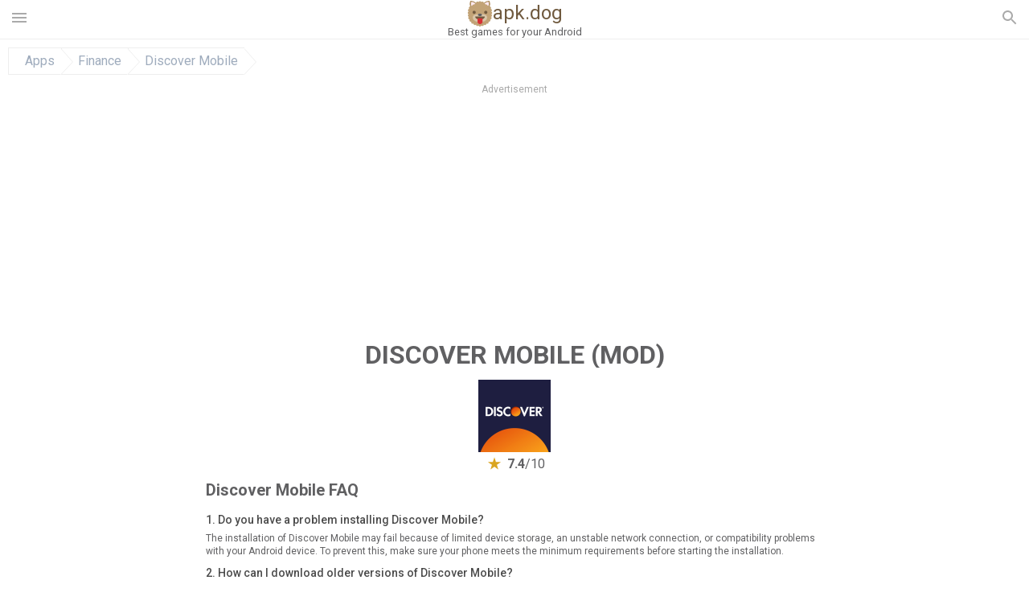

--- FILE ---
content_type: text/html; charset=UTF-8
request_url: https://apk.dog/download?split=5429/1665771/discover-mobile
body_size: 27701
content:
<!doctype html><html lang="en"> <head> <meta charset="utf-8"> <meta name="viewport" content="width=device-width,minimum-scale=1,initial-scale=1"> <title></title> <meta name="keywords" content=""> <meta name="description" content=""> <link rel="dns-prefetch" href="//google-analytics.com/"> <link rel="dns-prefetch" href="//code.jquery.com/"> <link rel="dns-prefetch" href="//img.apk.dog"> <link rel="dns-prefetch" href="//adservice.google.com"> <link rel="dns-prefetch" href="//cm.g.doubleclick.net"> <link rel="dns-prefetch" href="//fonts.googleapis.com"> <link rel="dns-prefetch" href="//fonts.gstatic.com"> <link rel="dns-prefetch" href="//googleads.g.doubleclick.net"> <link rel="dns-prefetch" href="//pagead2.googlesyndication.com"> <link rel="dns-prefetch" href="//tpc.googlesyndication.com"> <link rel="dns-prefetch" href="//www.google.com"> <link href="https://apk.dog/download?split=5429/1665771/discover-mobile" rel="canonical"><link href="https://apk.dog/download?split=5429/1665771/discover-mobile" hreflang="x-default" rel="alternate"><link href="https://apkdog.es/download?split=5429/1665771/discover-mobile" hreflang="es" rel="alternate"><link href="https://apkdog.com.ua/download?split=5429/1665771/discover-mobile" hreflang="uk" rel="alternate"><link href="https://apkdog.ae/download?split=5429/1665771/discover-mobile" hreflang="ar" rel="alternate"><link href="https://apkdog.fr/download?split=5429/1665771/discover-mobile" hreflang="fr" rel="alternate"><link href="https://apkdog.ph/download?split=5429/1665771/discover-mobile" hreflang="en-PH" rel="alternate"><link href="https://apkdog.id/download?split=5429/1665771/discover-mobile" hreflang="id" rel="alternate"><link href="https://apkdog.in/download?split=5429/1665771/discover-mobile" hreflang="en-IN" rel="alternate"> <link href='https://fonts.googleapis.com/css?family=Roboto:400,300,500,700' rel='stylesheet' type='text/css'> <style>html,body,div,span,iframe,h1,h2,h3,h4,h5,h6,p,blockquote,pre,a,abbr,del,dfn,em,img,ins,small,strike,strong,sub,sup,b,u,i,center,dl,dt,dd,ol,ul,li,form,input,label,table,caption,tbody,tfoot,thead,tr,th,td,article,aside,figure,figcaption,footer,header,menu,nav{margin:0;padding:0;border:0;font-size:100%;font-family:Roboto,"Helvetica Neue",Helvetica,Arial,sans-serif;vertical-align:baseline;font-weight:normal;text-decoration:none}html[dir="rtl"] .sly{direction:ltr}html[dir="rtl"] .sly2{direction:ltr}html[dir="rtl"] .sly3{direction:ltr}html[dir="rtl"] .sly4{direction:ltr}html[dir="rtl"] .scrollbar{direction:ltr}html[dir="rtl"] .adx_center{direction:ltr}article,aside,details,figcaption,figure,footer,header,hgroup,menu,nav,section{display:block}body{line-height:1;font-family:Roboto,Helvetica,Arial,sans-serif;color:#606062}ol,ul{list-style:none}blockquote,q{quotes:none}blockquote:before,blockquote:after,q:before,q:after{content:'';content:none}table{border-collapse:collapse;border-spacing:0}a{text-decoration:none;color:#606062}:focus{outline:0}.heads_wrap{display:table;height:48px;width:100%;border-bottom:1px solid #eee}.menu_icon,.search_menu_icon{height:24px;width:24px}.menu_but,.logo_but,.search_but,.search_txt_wrap,.search_sbm{display:table-cell;text-align:center;vertical-align:middle}.logo_but a{width:160px;height:35px;display:inline-block}.icon_logo{height:32px;width:32px;fill:red}.logo_but span{font-size:1.5em;display:inline-block;height:35px;color:#705a3f;vertical-align:top;margin-top:3px}.second_color{color:#d83135}.padding-10{padding:10px}.logo_but div{font-size:.8em;margin-top:-2px}.menu_but,.search_but,.search_sbm{height:48px;width:48px;cursor:pointer}.search_sbm{border-left:1px solid #eee;border-right:1px solid #eee}.search_off,.search_on{width:100%;display:table-row}.search_txt_wrap{text-align:left;padding-left:10px}.search_txt{width:100%;height:48px;border-radius:0;-webkit-appearance:none;border:0}.sugg_block{position:absolute;background-color:#fff;display:table;width:100%;z-index:1000;-webkit-box-shadow:0 5px 5px 0 rgba(50,50,50,.25);-moz-box-shadow:0 5px 5px 0 rgba(50,50,50,.25);box-shadow:0 5px 5px 0 rgba(50,50,50,.25)}.sugg_row{display:table-row}.sugg_row:hover{background-color:#eee}.sugg_img,.sugg_text,.sugg_right{display:table-cell;vertical-align:middle;border-bottom:1px solid #eee;height:48px}.sugg_text{width:100%;padding-left:10px;color:#3c3c3c;text-decoration:none}.sugg_text_preloader{height:10px;display:table-cell;width:100%;text-align:center}.sugg_right{width:48px}.sugg_img{padding-left:10px}.preloader_block{width:100%;display:table-cell;text-align:center;height:10px}.apps_list{text-align:center}.item{width:150px;height:243px;border:1px solid #eee;display:inline-block;padding:0;margin:4px;vertical-align:top;border-radius:5px}@media(min-width:768px){.item{margin:10px}}.app_icon{text-align:center;padding:15px}.app_name{font-size:.8em;font-weight:bold;display:table-cell;height:45px;width:150px;vertical-align:middle;padding-left:10px;padding-right:10px;color:#606062;background:#eee}.app_link{text-decoration:none}.bottom_block{display:table-cell;text-align:left;vertical-align:bottom;font-size:.75em;color:#606062;height:45px;padding-left:10px;padding-right:10px;line-height:1.15em;vertical-align:middle}.version{white-space:nowrap;overflow:hidden;text-overflow:ellipsis;width:140px}.apps_list_row{display:table;border-spacing:20px 0;table-layout:fixed}.item_row{border-spacing:0;display:table-cell}.pagination{display:block;width:100%;text-align:center}.cur_page{color:#535353;font-weight:700;text-align:center;padding:20px}.pagination .pages{display:block;text-align:center}.pagination a{display:inline-block;padding:20px;border:1px solid #eee;vertical-align:middle;text-decoration:none;color:#878787;margin-left:5px;margin-right:5px}.pagination a:hover{background-color:#eee}.pagination svg{vertical-align:middle;fill:#878787}.footer{width:100%;text-align:center;display:block;padding-top:20px;padding-bottom:20px;border-top:1px solid #eee;margin-top:20px}.footer a{text-decoration:none;color:#aaa;font-size:.75em}.small_header,.up_header{margin:10px;margin-left:0;font-weight:bold;border-top:1px solid #eee;padding:10px;padding-top:15px;padding-left:10px;font-size:1.15em;text-overflow:ellipsis;overflow:hidden}.up_header{border:0}.light_header{margin:10px;margin-left:15px;font-weight:bold;font-size:.9em}.descr_more{display:block;width:100%;height:45px;background-image:url("[data-uri]");background-color:#eee;background-repeat:no-repeat;background-position-x:center;display:block;top:150px;left:0;position:relative;cursor:pointer;margin-top:-45px}.descr_toggle{display:inline-block;overflow:hidden;max-height:150px;width:100%}.descr_toggle:before{display:inline-block;overflow:hidden;background:-webkit-linear-gradient(#eee,#333);-webkit-background-clip:text;-webkit-text-fill-color:transparent}.disp_none,.hide{display:none}.al_c{text-align:center}.al_c:hover{background-color:#fff}.fil0,.fil1,.fil2,.fil3{fill:#9facbd}.icon{fill:#aaa}.fil-gray{fill:#9facbd}.pushy{position:fixed;width:200px;height:100%;top:0;z-index:9999;background:#fff;overflow:auto;-webkit-overflow-scrolling:touch}.pushy a{display:block;color:#666;padding:15px 30px;text-decoration:none;padding:10px 10px 10px 20px;font-size:14px;line-height:20px}.pushy ul:first-child{margin-top:10px}.pushy.pushy-left{left:0}.pushy.pushy-right{right:0}.pushy-content{visibility:hidden}.pushy-left{-webkit-transform:translate3d(-200px,0,0);-ms-transform:translate3d(-200px,0,0);transform:translate3d(-200px,0,0)}.pushy-open-left #container,.pushy-open-left .push{-webkit-transform:translate3d(200px,0,0);-ms-transform:translate3d(200px,0,0);transform:translate3d(200px,0,0)}.pushy-right{-webkit-transform:translate3d(200px,0,0);-ms-transform:translate3d(200px,0,0);transform:translate3d(200px,0,0)}.pushy-open-right #container,.pushy-open-right .push{-webkit-transform:translate3d(-200px,0,0);-ms-transform:translate3d(-200px,0,0);transform:translate3d(-200px,0,0)}.pushy-open-left .pushy,.pushy-open-right .pushy{-webkit-transform:translate3d(0,0,0);-ms-transform:translate3d(0,0,0);transform:translate3d(0,0,0)}.pushy-open-left .pushy-content,.pushy-open-right .pushy-content{visibility:visible}#container,.pushy,.push{transition:transform .2s cubic-bezier(0.16,.68,.43,.99)}.pushy-content{transition:visibility .2s cubic-bezier(0.16,.68,.43,.99)}.site-overlay{display:none}.pushy-open-left .site-overlay,.pushy-open-right .site-overlay{display:block;position:fixed;top:0;right:0;bottom:0;left:0;z-index:9998;background-color:rgba(0,0,0,.5);-webkit-animation:fade 500ms;animation:fade 500ms}@keyframes fade{0%{opacity:0}100%{opacity:1}}@-webkit-keyframes fade{0%{opacity:0}100%{opacity:1}}.pushy-submenu{border-bottom:1px solid #eee}.pushy-submenu ul{padding-left:15px;transition:max-height .2s ease-in-out,visibility .2s ease-in-out}.pushy-submenu ul .pushy-link{transition:opacity .2s ease-in-out}.pushy-link{border-bottom:1px solid #ccc}.pushy-link svg{float:right}.pushy-submenu button{width:100%;color:#666;padding:15px 30px;text-align:left;background:transparent;border:0;font-size:1em}.pushy-submenu>a,.pushy-submenu>button{position:relative;padding-left:17px;font-size:1.1em}}.pushy-submenu>a::after,.pushy-submenu>button::after{content:'';display:block;height:24px;width:24px;position:absolute;top:50%;right:15px;background:url("[data-uri]") no-repeat;-webkit-transform:translateY(-50%);-ms-transform:translateY(-50%);transform:translateY(-50%);transition:transform .2s}.pushy-submenu-closed ul{max-height:0;overflow:hidden;visibility:hidden}.pushy-submenu-closed .pushy-link{opacity:0}.pushy-submenu-open ul{max-height:1000px;visibility:visible}.pushy-submenu-open .pushy-link{opacity:1}.pushy-submenu-open a::after,.pushy-submenu-open button::after{-webkit-transform:translateY(-50%) rotate(90deg);-ms-transform:translateY(-50%) rotate(90deg);transform:translateY(-50%) rotate(90deg)}.frame{height:250px;line-height:250px;overflow:hidden}.frame ul{list-style:none;margin:0;padding:0;height:100%;font-size:50px}.frame img{vertical-align:middle}.fancy_link{width:227px;height:250px;display:block}.frame ul li{float:left;width:227px;height:100%;margin:0 1px 0 0;padding:0;background:#eee;color:#ddd;text-align:center;cursor:pointer}.frame ul li.active{color:#fff;background:#eef}.scrollbar{margin:1em 0 1em 0;height:45px;background:#eee;line-height:0;cursor:pointer}.scrollbar .handle{width:100px;height:100%;cursor:pointer;background-image:url("[data-uri]");background-color:#ccc;background-repeat:no-repeat;background-position-x:center}.scrollbar .handle .mousearea{position:absolute;top:-9px;left:0;width:100%;height:20px}.breadcrumbs{margin:10px;display:table}.breadcrumbs li{position:relative;border:1px solid #eee;border-right:0;float:left;padding:.5em;padding-left:1.25em}.breadcrumbs a{display:inline-block;white-space:nowrap;text-decoration:none;color:#9facbd;background:#fff;line-height:1em}.breadcrumbs a:before,.breadcrumbs a:after{content:"";width:0;height:0;position:absolute;top:0;z-index:200}.breadcrumbs a:hover{color:#3c3c3c}.breadcrumbs a:before{border-left:15px solid #eee;border-bottom:16px solid transparent;border-top:17px solid transparent;right:-15px}.breadcrumbs a:after{border-left:15px solid #fff;border-bottom:16px solid transparent;border-top:17px solid transparent;right:-14px}.full{margin:10px}.full_header{width:100%;text-align:center}.full_header h1{font-size:2em}.full_header h1 span{font-weight:bold;max-width:100%;display:inline-block;text-overflow:ellipsis;overflow:hidden;text-transform:uppercase}.full_header_text{font-size:1em}.full_header_text a{color:#9facbd;text-decoration:none}.header_icon{margin:10px}.header_rating{text-align:center}.header_rating svg,.header_rating div{vertical-align:middle}.header_rating svg{height:1.5em;width:1.5em;fill:#daa520}.header_rating b{font-weight:bold}.dwn_up{width:100%}.dwn_up a{border:1px solid #d83135;text-align:center;font-size:1.5em;color:#fff;text-decoration:none;display:inline-block;padding:5px 10px 5px 10px;background-color:#d83135;border-radius:5px}.dwn_up span{display:block;float:left;font-size:.5em}.dwn_up h2{font-size:2em}.dwn_up svg{float:right;height:32px;width:32px;fill:#fff}.fileApks{background-color:#d83135;display:inline;color:#fff;padding:4px;margin-top:14px;border-radius:5px}svg.obb_dwn_files{width:48px;height:48px;fill:#fff}a.obb_color_files{background-color:#cebb9e;color:#fff}a.obb_color_files:hover{background-color:#cebb9e !important;color:#fff;border-bottom-right-radius:5px;border-bottom-left-radius:5px}.obb_cache{background-color:#705a3f;border-radius:7px;padding-bottom:0;padding-top:5px;color:#fff}svg.obb_dwn{float:right}.obb_cache_size{font-size:.75em}.obb_space1{background-color:#fff;height:5px}.obb_space1 span{border-radius:0 0 7px 7px;height:10px;width:100%;background-color:#eee}.obb_space2{height:10px;background-color:#fff}.obb_wrap{background-color:#fff}.obb_cache a{background-color:unset;font-size:.85em;border:0}.st{color:#9facbd;font-size:.9em}.st a{color:#3c4859}.gr_color{background-color:#e2e6eb;border:1px solid #eee;padding:10px}.descr,.wn,.st{line-height:1.8em}.old_vers_list{line-height:1.8em}.file_info{display:table}.file_info div{font-weight:bold;margin-bottom:5px;font-size:1.2em}.file_info li{display:inline-block;min-width:130px;height:35px;border:1px solid #eee;float:left;padding:10px;padding-left:5px;padding-right:5px;margin:10px;margin-left:0;margin-right:5px;font-size:.85em;word-wrap:anywhere}.mylink{color:#9facbd;max-width:280px;display:inline-block;text-overflow:ellipsis;overflow:hidden;white-space:nowrap}.files_list_li{border-top:1px solid #eee}.files_list_li:first-child{border:0}a.files_list{padding:5px;font-size:1em;color:#3c3c3c;width:100%;display:block;border-top:1px solid #eee;line-height:1.25em}a.files_list:hover{background-color:#eee}.files_left{display:table-cell;vertical-align:middle;width:48px;height:48px}.files_right{display:table-cell;vertical-align:middle;padding:10px;padding-top:0;padding-bottom:0}.files_name{font-weight:bold;font-size:1em;word-wrap:anywhere}.files_size{font-size:.75em}.share_wrap svg{width:40px;height:40px}.share_wrap a{color:#3c3c3c;display:inline-block;padding:5px;width:62px;font-size:.9em}.share_wrap a:hover{background:#eee}.share_wrap div{color:gray;font-size:.85em;font-weight:bold}.share svg{fill:#aaa}.subscribe svg{fill:#aaa}.qr svg{fill:#aaa}.device_info{border:1px solid #eee}.device_info li{display:inline-block;background:#e2e6eb;width:110px;height:56px;font-size:.85em;vertical-align:top;padding:10px 10px 0 10px;margin:5px}.device_info b{font-weight:bold;display:block}li.dev_caption{width:100%;height:100px;background:#fff;display:table;font-size:1.25em}li.dev_caption div{display:table-cell;vertical-align:middle;text-align:left;width:50%}li.dev_caption div:first-child{text-align:right}.text_up{font-weight:bold;padding-bottom:10px;padding-right:10px;margin-top:10px}.box_a{display:inline-block;width:300px;height:250px padding-bottom:5px;min-width:300px;min-height:250px}@media(min-width:480px){.box_a{width:336px;height:280px}}.box_a_up{color:#a7b3c3;font-size:9px;padding-top:5px;padding-bottom:3px}.download_text{width:100%}.download_text a{font-weight:bold;color:#606062;text-decoration:underline}.dwn_wrap{display:block;width:100%;text-align:center}.timer_wrap{width:100%;text-align:center;padding-top:10px}#timer{width:80px;display:inline-block}.pietimer{position:relative;font-size:200px;width:1em;height:1em}.pietimer>.percent{position:absolute;top:1.05em;left:0;width:3.33em;font-size:.3em;text-align:center;display:none}.pietimer>.slice{position:absolute;width:1em;height:1em;clip:rect(0px,1em,1em,0.5em)}.pietimer>.slice.gt50{clip:rect(auto,auto,auto,auto)}.pietimer>.slice>.pie{border:.1em solid silver;position:absolute;width:.8em;height:.8em;clip:rect(0em,0.5em,1em,0em);-moz-border-radius:.5em;-webkit-border-radius:.5em;border-radius:.5em}.pietimer>.slice>.pie.fill{-moz-transform:rotate(180deg) !important;-webkit-transform:rotate(180deg) !important;-o-transform:rotate(180deg) !important;transform:rotate(180deg) !important}.pietimer.fill>.percent{display:none}.pietimer.fill>.slice>.pie{border:transparent;background-color:silver;width:1em;height:1em}.out_wrap{padding:10px}.search_wrap{width:100%;display:block;text-align:center}.logo_text{font-size:1.5em;display:table;width:100%;margin-bottom:10px;text-transform:uppercase}.search_block{display:block;width:100%;white-space:nowrap;line-height:1}.search_main_wrap{-webkit-box-shadow:0 3px 3px 0 rgba(50,50,50,.25);-moz-box-shadow:0 3px 3px 0 rgba(50,50,50,.25);box-shadow:0 3px 3px 0 rgba(50,50,50,.25);height:40px;width:100%;max-width:600px;display:inline-block;border-radius:5px}.search_input{height:40px;border-radius:5px 0 0 5px;border:1px solid #aaa;border-right:0;padding-left:10px;width:calc(100% - 40px);max-width:600px;vertical-align:middle}.search_button{cursor:pointer;border-radius:0 5px 5px 0;border:1px solid #aaa;height:40px;width:40px;vertical-align:middle;display:inline-block;background-color:#eee}.sugg_main_wrap{width:100%;display:inline-block;text-align:center;max-width:600px}.sugg_main_wrap .sugg_block{width:calc(100% - 20px);display:block;text-align:center;max-width:600px;text-align:left;border:1px solid #aaa;border-radius:5px}.sugg_main_wrap .sugg_img{padding:5px}.sugg_main_wrap .sugg_right{padding-right:10px}.sugg_main_wrap.sugg_img,.sugg_main_wrap.sugg_text,.sugg_main_wrap.sugg_right{border-color:#aaa}.sugg_main_wrap .no_brd{border-bottom:0}.sugg_main_wrap .sugg_block:empty{border:0}.sugg_main_wrap .al_c{text-align:center;width:100%;height:11px;display:block;padding-top:18px;padding-bottom:17px}.search_more{width:48px;height:36px;fill:#aaa}.sugg_row_more a{font-weight:bold;color:#aaa}.fil4{fill:#606062;fill-rule:nonzero}.fil5{fill:#705a3f;fill-rule:nonzero}.fil1{fill:#b39467;fill-rule:nonzero}.fil0{fill:#c2a377;fill-rule:nonzero}.fil6{fill:#d83135;fill-rule:nonzero}.fil3{fill:#d9c6a9;fill-rule:nonzero}.fil2{fill:#fce9f1;fill-rule:nonzero}.hide{display:none}.logo_icon{width:143px}.search_icon{width:24px;height:24px;fill:#606062;vertical-align:middle}.box_perms{list-style-type:disc;padding:30px}.dwn_select{height:48px;width:48px}.rotate_180{-webkit-transform:rotate(180deg);-moz-transform:rotate(180deg);-o-transform:rotate(180deg);-ms-transform:rotate(180deg);transform:rotate(180deg)}.vars_list{cursor:pointer;line-height:1.15em}.vars_list ul{margin-left:10px}li.vars_list{line-height:1.05em}.files_size b{font-weight:bold}.additional_file_info{padding-bottom:12px}.f_ifo{font-size:.75em}.f_ifo b{font-weight:bold}.dwn_btn_wrap{display:inline-block;background:#eee;border-radius:7px;margin-bottom:12px}.no_margin{margin:0}.s_padding{padding:5px}.like_inline{display:inline-block}.files_version{color:red;font-size:.85em;font-weight:bold}.dwn_params_wrap{text-align:center;display:block;margin:5px 0;padding:10px;background-color:#eee}.dwn_params{text-align:left;display:inline-block;line-height:22px;max-width:100%}.dwn_params b{font-weight:bold}.dwn_params_wrap h1{font-weight:bold;font-size:1.2em;padding:15px}.dwn_params li{display:block;text-overflow:ellipsis;overflow:hidden;white-space:nowrap}.padding_top{margin-top:10px}.adslot_ATF{width:320px;height:50px;margin:0 auto}@media(min-device-width:468px){.adslot_ATF{width:468px;height:60px;margin:0 auto}}@media(min-device-width:728px){.adslot_ATF{width:728px;height:90px;margin:0 auto}}@media(min-device-width:970px){.adslot_ATF{width:970px;height:90px;margin:0 auto}}.adslot_S1,.adslot_S2,.adslot_BTF_M{display:inline-block;width:336px;height:280px;margin:0 auto}@media(min-device-width:970px){.adslot_S1{width:970px;height:250px}.adslot_S2{width:970px;height:90px}.adslot_BTF_M{display:none}}.adslot_ATF_test{display:inline-block;width:300px;height:250px}.adslot_S1_test,.adslot_S2_test,.adslot_BTF_M_test{display:inline-block;width:336px;height:280px}@media(min-device-width:970px){.adslot_ATF_test{width:728px;height:90px}.adslot_S1_test{width:970px;height:250px}.adslot_S2_test{width:970px;height:90px}.adslot_BTF_M_test{display:none}}.adslot_ATF_DWN{display:inline-block;width:300px;height:250px}.adslot_BTF_M_DWN,.adslot_S1_DWN,.adslot_S2_DWN,.adslot_S3_DWN{display:inline-block;width:336px;height:280px}@media(min-device-width:970px){.adslot_ATF_DWN{width:728px;height:90px}.adslot_S1_DWN{width:970px;height:250px}.adslot_S2_DWN,.adslot_S3_DWN{width:970px;height:90px}.adslot_BTF_M_DWN{display:none}}.adx_center{text-align:center;min-height:280px}@media(max-height:320px) and (max-width:600px){.adx_center{min-height:50px}}.js-rating{width:100%;display:block;text-align:center}.sprite{display:inline-block}.sprite svg{width:100px;height:100px;opacity:.3}.sprite svg:hover{cursor:pointer;opacity:1}.sprite-fa-thumbs-up-grey{fill:green}.sprite-fa-thumbs-down-grey{fill:red}.apks_file{background:#705a3f;color:white;font-weight:bold;display:inline-block;padding:3px;border:1px;border-radius:4px;position:relative;left:25px;top:11px;user-select:none}.apks_file_wrap{width:100%;text-align:right;background:#fff}.adv_text{text-align:center;color:#aaa;font-size:12px;margin-bottom:1em;margin-top:1em}#tableFileInfo table tbody{box-sizing:inherit;display:table}@media screen and (min-width:480px){#tableFileInfo table tbody{display:flex;flex-wrap:wrap}}@media screen and (min-width:768px){.oldFilesBlock{width:768px}}#tableFileInfo table tr{flex:0 0 auto;width:50%;padding:.25rem;border-bottom:1px solid #eee;box-sizing:inherit}#tableFileInfo table th{display:block;text-align:start;font-weight:300;font-size:smaller}#tableFileInfo table td{display:block;padding:0;padding-left:0;line-height:1.375;overflow-x:auto;font-size:80%;text-align:start;padding-left:24px}.t_svg{fill:#69696b;height:1rem;width:1rem;position:relative;margin-right:.25rem}.header2r{font-size:1.25rem;text-align:left;padding-bottom:.5rem;font-weight:bold}.tableWrap{max-width:768px;display:inline-block;margin-left:.25rem;margin-right:.25rem}.ellipsis{text-overflow:ellipsis;white-space:nowrap;overflow:hidden;display:block;max-width:100%}.oldFilesBlock{text-align:left;display:block;margin-left:.5rem;margin-right:.5rem}.dwn_faq{counter-reset:section;text-align:left}.dwn_faq h4{font-weight:500;font-size:14px;color:#4b4b4b;margin:12px 0 8px;margin-top:12px;counter-increment:item}.dwn_faq h4::before{content:counter(item) ". "}.dwn_faq .cont{margin:8px 0;font-size:12px;line-height:1.375}.top1{margin-top:1rem}.textleft{text-align:left}.w100{width:100%}.splitFileList li{margin-left:2px;color:#78828e}.splitFileList{list-style-type:none}.splitFileList li::before{content:"∟";margin-right:1px}.attentionText{margin-top:1rem;display:block;border:1px solid red;padding:1rem;font-size:.9rem;font-weight:bold;background:#ffdbdb;border-radius:7px}.attentionTextCache{margin-top:1rem;display:block;padding:1rem;font-size:1rem;font-weight:bold;border-radius:7px;line-height:1.5rem}.clearfix::after{content:"";display:block;clear:left}.fancybox-enabled{overflow:hidden}.fancybox-enabled body{overflow:visible;height:100%}.fancybox-is-hidden{position:absolute;top:-9999px;left:-9999px;visibility:hidden}.fancybox-container{position:fixed;top:0;left:0;width:100%;height:100%;z-index:99993;-webkit-tap-highlight-color:transparent;-webkit-backface-visibility:hidden;backface-visibility:hidden;-webkit-transform:translateZ(0);transform:translateZ(0)}.fancybox-container~.fancybox-container{z-index:99992}.fancybox-outer,.fancybox-inner,.fancybox-bg,.fancybox-stage{position:absolute;top:0;right:0;bottom:0;left:0}.fancybox-outer{overflow-y:auto;-webkit-overflow-scrolling:touch}.fancybox-bg{background:#1e1e1e;opacity:0;transition-duration:inherit;transition-property:opacity;transition-timing-function:cubic-bezier(0.47,0,.74,.71)}.fancybox-is-open .fancybox-bg{opacity:.87;transition-timing-function:cubic-bezier(0.22,.61,.36,1)}.fancybox-infobar,.fancybox-toolbar,.fancybox-caption-wrap{position:absolute;direction:ltr;z-index:99997;opacity:0;visibility:hidden;transition:opacity .25s,visibility 0s linear .25s;box-sizing:border-box}.fancybox-show-infobar .fancybox-infobar,.fancybox-show-toolbar .fancybox-toolbar,.fancybox-show-caption .fancybox-caption-wrap{opacity:1;visibility:visible;transition:opacity .25s,visibility 0s}.fancybox-infobar{top:0;left:50%;margin-left:-79px}.fancybox-infobar__body{display:inline-block;width:70px;line-height:44px;font-size:13px;font-family:"Helvetica Neue",Helvetica,Arial,sans-serif;text-align:center;color:#ddd;background-color:rgba(30,30,30,.7);pointer-events:none;-webkit-user-select:none;-moz-user-select:none;-ms-user-select:none;user-select:none;-webkit-touch-callout:none;-webkit-tap-highlight-color:transparent;-webkit-font-smoothing:subpixel-antialiased}.fancybox-toolbar{top:0;right:0}.fancybox-stage{overflow:hidden;direction:ltr;z-index:99994;-webkit-transform:translate3d(0,0,0)}.fancybox-slide{position:absolute;top:0;left:0;width:100%;height:100%;margin:0;padding:0;overflow:auto;outline:0;white-space:normal;box-sizing:border-box;text-align:center;z-index:99994;-webkit-overflow-scrolling:touch;display:none;-webkit-backface-visibility:hidden;backface-visibility:hidden;transition-property:opacity,-webkit-transform;transition-property:transform,opacity;transition-property:transform,opacity,-webkit-transform;-webkit-transform-style:preserve-3d;transform-style:preserve-3d}.fancybox-slide::before{content:'';display:inline-block;vertical-align:middle;height:100%;width:0}.fancybox-is-sliding .fancybox-slide,.fancybox-slide--previous,.fancybox-slide--current,.fancybox-slide--next{display:block}.fancybox-slide--image{overflow:visible}.fancybox-slide--image::before{display:none}.fancybox-slide--video .fancybox-content,.fancybox-slide--video iframe{background:#000}.fancybox-slide--map .fancybox-content,.fancybox-slide--map iframe{background:#e5e3df}.fancybox-slide--next{z-index:99995}.fancybox-slide>*{display:inline-block;position:relative;padding:24px;margin:44px 0 44px;border-width:0;vertical-align:middle;text-align:left;background-color:#fff;overflow:auto;box-sizing:border-box}.fancybox-slide .fancybox-image-wrap{position:absolute;top:0;left:0;margin:0;padding:0;border:0;z-index:99995;background:transparent;cursor:default;overflow:visible;-webkit-transform-origin:top left;-ms-transform-origin:top left;transform-origin:top left;background-size:100% 100%;background-repeat:no-repeat;-webkit-backface-visibility:hidden;backface-visibility:hidden}.fancybox-can-zoomOut .fancybox-image-wrap{cursor:-webkit-zoom-out;cursor:zoom-out}.fancybox-can-zoomIn .fancybox-image-wrap{cursor:-webkit-zoom-in;cursor:zoom-in}.fancybox-can-drag .fancybox-image-wrap{cursor:-webkit-grab;cursor:grab}.fancybox-is-dragging .fancybox-image-wrap{cursor:-webkit-grabbing;cursor:grabbing}.fancybox-image,.fancybox-spaceball{position:absolute;top:0;left:0;width:100%;height:100%;margin:0;padding:0;border:0;max-width:none;max-height:none}.fancybox-spaceball{z-index:1}.fancybox-slide--iframe .fancybox-content{padding:0;width:80%;height:80%;max-width:calc(100% - 100px);max-height:calc(100% - 88px);overflow:visible;background:#fff}.fancybox-iframe{display:block;margin:0;padding:0;border:0;width:100%;height:100%;background:#fff}.fancybox-error{margin:0;padding:40px;width:100%;max-width:380px;background:#fff;cursor:default}.fancybox-error p{margin:0;padding:0;color:#444;font:16px/20px "Helvetica Neue",Helvetica,Arial,sans-serif}.fancybox-close-small{position:absolute;top:0;right:0;width:44px;height:44px;padding:0;margin:0;border:0;border-radius:0;outline:0;background:transparent;z-index:10;cursor:pointer}.fancybox-close-small:after{content:'×';position:absolute;top:5px;right:5px;width:30px;height:30px;font:20px/30px Arial,"Helvetica Neue",Helvetica,sans-serif;color:#888;font-weight:300;text-align:center;border-radius:50%;border-width:0;background:#fff;transition:background .25s;box-sizing:border-box;z-index:2}.fancybox-close-small:focus:after{outline:1px dotted #888}.fancybox-close-small:hover:after{color:#555;background:#eee}.fancybox-slide--iframe .fancybox-close-small{top:0;right:-44px}.fancybox-slide--iframe .fancybox-close-small:after{background:transparent;font-size:35px;color:#aaa}.fancybox-slide--iframe .fancybox-close-small:hover:after{color:#fff}.fancybox-caption-wrap{bottom:0;left:0;right:0;padding:60px 30px 0 30px;background:linear-gradient(to bottom,transparent 0,rgba(0,0,0,.1) 20%,rgba(0,0,0,.2) 40%,rgba(0,0,0,.6) 80%,rgba(0,0,0,.8) 100%);pointer-events:none}.fancybox-caption{padding:30px 0;border-top:1px solid rgba(255,255,255,.4);font-size:14px;font-family:"Helvetica Neue",Helvetica,Arial,sans-serif;color:#fff;line-height:20px;-webkit-text-size-adjust:none}.fancybox-caption a,.fancybox-caption button,.fancybox-caption select{pointer-events:all}.fancybox-caption a{color:#fff;text-decoration:underline}.fancybox-button{display:inline-block;position:relative;margin:0;padding:0;border:0;width:44px;height:44px;line-height:44px;text-align:center;background:transparent;color:#ddd;border-radius:0;cursor:pointer;vertical-align:top;outline:0}.fancybox-button[disabled]{cursor:default;pointer-events:none}.fancybox-infobar__body,.fancybox-button{background:rgba(30,30,30,.6)}.fancybox-button:hover:not([disabled]){color:#fff;background:rgba(0,0,0,.8)}.fancybox-button::before,.fancybox-button::after{content:'';pointer-events:none;position:absolute;background-color:currentColor;color:currentColor;opacity:.9;box-sizing:border-box;display:inline-block}.fancybox-button[disabled]::before,.fancybox-button[disabled]::after{opacity:.3}.fancybox-button--left::after,.fancybox-button--right::after{top:18px;width:6px;height:6px;background:transparent;border-top:solid 2px currentColor;border-right:solid 2px currentColor}.fancybox-button--left::after{left:20px;-webkit-transform:rotate(-135deg);-ms-transform:rotate(-135deg);transform:rotate(-135deg)}.fancybox-button--right::after{right:20px;-webkit-transform:rotate(45deg);-ms-transform:rotate(45deg);transform:rotate(45deg)}.fancybox-button--left{border-bottom-left-radius:5px}.fancybox-button--right{border-bottom-right-radius:5px}.fancybox-button--close::before,.fancybox-button--close::after{content:'';display:inline-block;position:absolute;height:2px;width:16px;top:calc(50% - 1px);left:calc(50% - 8px)}.fancybox-button--close::before{-webkit-transform:rotate(45deg);-ms-transform:rotate(45deg);transform:rotate(45deg)}.fancybox-button--close::after{-webkit-transform:rotate(-45deg);-ms-transform:rotate(-45deg);transform:rotate(-45deg)}.fancybox-arrow{position:absolute;top:50%;margin:-50px 0 0 0;height:100px;width:54px;padding:0;border:0;outline:0;background:none;cursor:pointer;z-index:99995;opacity:0;-webkit-user-select:none;-moz-user-select:none;-ms-user-select:none;user-select:none;transition:opacity .25s}.fancybox-arrow::after{content:'';position:absolute;top:28px;width:44px;height:44px;background-color:rgba(30,30,30,.8);background-image:url([data-uri]);background-repeat:no-repeat;background-position:center center;background-size:24px 24px}.fancybox-arrow--right{right:0}.fancybox-arrow--left{left:0;-webkit-transform:scaleX(-1);-ms-transform:scaleX(-1);transform:scaleX(-1)}.fancybox-arrow--right::after,.fancybox-arrow--left::after{left:0}.fancybox-show-nav .fancybox-arrow{opacity:.6}.fancybox-show-nav .fancybox-arrow[disabled]{opacity:.3}.fancybox-loading{border:6px solid rgba(100,100,100,.4);border-top:6px solid rgba(255,255,255,.6);border-radius:100%;height:50px;width:50px;-webkit-animation:fancybox-rotate .8s infinite linear;animation:fancybox-rotate .8s infinite linear;background:transparent;position:absolute;top:50%;left:50%;margin-top:-25px;margin-left:-25px;z-index:99999}@-webkit-keyframes fancybox-rotate{from{-webkit-transform:rotate(0deg);transform:rotate(0deg)}to{-webkit-transform:rotate(359deg);transform:rotate(359deg)}}@keyframes fancybox-rotate{from{-webkit-transform:rotate(0deg);transform:rotate(0deg)}to{-webkit-transform:rotate(359deg);transform:rotate(359deg)}}.fancybox-animated{transition-timing-function:cubic-bezier(0,0,.25,1)}.fancybox-fx-slide.fancybox-slide--previous{-webkit-transform:translate3d(-100%,0,0);transform:translate3d(-100%,0,0);opacity:0}.fancybox-fx-slide.fancybox-slide--next{-webkit-transform:translate3d(100%,0,0);transform:translate3d(100%,0,0);opacity:0}.fancybox-fx-slide.fancybox-slide--current{-webkit-transform:translate3d(0,0,0);transform:translate3d(0,0,0);opacity:1}.fancybox-fx-fade.fancybox-slide--previous,.fancybox-fx-fade.fancybox-slide--next{opacity:0;transition-timing-function:cubic-bezier(0.19,1,.22,1)}.fancybox-fx-fade.fancybox-slide--current{opacity:1}.fancybox-fx-zoom-in-out.fancybox-slide--previous{-webkit-transform:scale3d(1.5,1.5,1.5);transform:scale3d(1.5,1.5,1.5);opacity:0}.fancybox-fx-zoom-in-out.fancybox-slide--next{-webkit-transform:scale3d(0.5,.5,.5);transform:scale3d(0.5,.5,.5);opacity:0}.fancybox-fx-zoom-in-out.fancybox-slide--current{-webkit-transform:scale3d(1,1,1);transform:scale3d(1,1,1);opacity:1}.fancybox-fx-rotate.fancybox-slide--previous{-webkit-transform:rotate(-360deg);-ms-transform:rotate(-360deg);transform:rotate(-360deg);opacity:0}.fancybox-fx-rotate.fancybox-slide--next{-webkit-transform:rotate(360deg);-ms-transform:rotate(360deg);transform:rotate(360deg);opacity:0}.fancybox-fx-rotate.fancybox-slide--current{-webkit-transform:rotate(0deg);-ms-transform:rotate(0deg);transform:rotate(0deg);opacity:1}.fancybox-fx-circular.fancybox-slide--previous{-webkit-transform:scale3d(0,0,0) translate3d(-100%,0,0);transform:scale3d(0,0,0) translate3d(-100%,0,0);opacity:0}.fancybox-fx-circular.fancybox-slide--next{-webkit-transform:scale3d(0,0,0) translate3d(100%,0,0);transform:scale3d(0,0,0) translate3d(100%,0,0);opacity:0}.fancybox-fx-circular.fancybox-slide--current{-webkit-transform:scale3d(1,1,1) translate3d(0,0,0);transform:scale3d(1,1,1) translate3d(0,0,0);opacity:1}.fancybox-fx-tube.fancybox-slide--previous{-webkit-transform:translate3d(-100%,0,0) scale(0.1) skew(-10deg);transform:translate3d(-100%,0,0) scale(0.1) skew(-10deg)}.fancybox-fx-tube.fancybox-slide--next{-webkit-transform:translate3d(100%,0,0) scale(0.1) skew(10deg);transform:translate3d(100%,0,0) scale(0.1) skew(10deg)}.fancybox-fx-tube.fancybox-slide--current{-webkit-transform:translate3d(0,0,0) scale(1);transform:translate3d(0,0,0) scale(1)}@media all and (max-width:800px){.fancybox-infobar{left:0;margin-left:0}.fancybox-button--left,.fancybox-button--right{display:none !important}.fancybox-caption{padding:20px 0;margin:0}}.fancybox-button--fullscreen::before{width:15px;height:11px;left:calc(50% - 7px);top:calc(50% - 6px);border:2px solid;background:none}.fancybox-button--play::before,.fancybox-button--pause::before{top:calc(50% - 6px);left:calc(50% - 4px);background:transparent}.fancybox-button--play::before{width:0;height:0;border-top:6px inset transparent;border-bottom:6px inset transparent;border-left:10px solid;border-radius:1px}.fancybox-button--pause::before{width:7px;height:11px;border-style:solid;border-width:0 2px 0 2px}.fancybox-thumbs{display:none}.fancybox-button--thumbs{display:none}@media all and (min-width:800px){.fancybox-button--thumbs{display:inline-block}.fancybox-button--thumbs span{font-size:23px}.fancybox-button--thumbs::before{width:3px;height:3px;top:calc(50% - 2px);left:calc(50% - 2px);box-shadow:0 -4px 0,-4px -4px 0,4px -4px 0,0 0 0 32px inset,-4px 0 0,4px 0 0,0 4px 0,-4px 4px 0,4px 4px 0}.fancybox-thumbs{position:absolute;top:0;right:0;bottom:0;left:auto;width:220px;margin:0;padding:5px 5px 0 0;background:#fff;word-break:normal;-webkit-tap-highlight-color:transparent;-webkit-overflow-scrolling:touch;-ms-overflow-style:-ms-autohiding-scrollbar;box-sizing:border-box;z-index:99995}.fancybox-show-thumbs .fancybox-thumbs{display:block}.fancybox-show-thumbs .fancybox-inner{right:220px}.fancybox-thumbs>ul{list-style:none;position:absolute;position:relative;width:100%;height:100%;margin:0;padding:0;overflow-x:hidden;overflow-y:auto;font-size:0}.fancybox-thumbs>ul>li{float:left;overflow:hidden;max-width:50%;padding:0;margin:0;width:105px;height:75px;position:relative;cursor:pointer;outline:0;border:5px solid transparent;border-top-width:0;border-right-width:0;-webkit-tap-highlight-color:transparent;-webkit-backface-visibility:hidden;backface-visibility:hidden;box-sizing:border-box}li.fancybox-thumbs-loading{background:rgba(0,0,0,.1)}.fancybox-thumbs>ul>li>img{position:absolute;top:0;left:0;min-width:100%;min-height:100%;max-width:none;max-height:none;-webkit-touch-callout:none;-webkit-user-select:none;-moz-user-select:none;-ms-user-select:none;user-select:none}.fancybox-thumbs>ul>li:before{content:'';position:absolute;top:0;right:0;bottom:0;left:0;border-radius:2px;border:4px solid #4ea7f9;z-index:99991;opacity:0;transition:all .2s cubic-bezier(0.25,.46,.45,.94)}.fancybox-thumbs>ul>li.fancybox-thumbs-active:before{opacity:1}}</style> <link rel="apple-touch-icon" sizes="180x180" href="/i/apkdog/180.png"> <link rel="icon" type="image/png" href="/i/apkdog/32.png" sizes="32x32"> <link rel="icon" type="image/png" href="/i/apkdog/16.png" sizes="16x16"> <link rel="mask-icon" href="/i/apkdog/favicon.png" color="#eee"> <meta name="theme-color" content="#eee"> <meta name="apple-mobile-web-app-capable" content="yes"> <meta name="apple-mobile-web-app-status-bar-style" content="red"> <svg class="hide" xmlns="http://www.w3.org/2000/svg"> <symbol id="logo" viewBox="0 0 1000 1053"> <path class="fil0" d="M105 230c-33,0 -60,27 -60,60 0,16 6,30 16,40 -29,4 -51,29 -51,59 0,21 11,40 28,51 -22,9 -37,30 -37,56 0,25 15,46 36,55 -17,11 -29,29 -29,51 0,25 15,46 37,55 -14,11 -23,28 -23,47 0,33 27,60 60,60 0,0 1,0 1,0 -7,10 -11,22 -11,35 0,33 27,60 60,60 5,0 10,-1 14,-2 -3,7 -4,15 -4,23 0,33 27,60 60,60 12,0 24,-4 34,-10 0,1 0,2 0,4 0,33 27,60 60,60 18,0 33,-8 44,-20 0,33 27,59 60,59 18,0 33,-8 44,-20 8,23 30,40 56,40 26,0 48,-17 56,-40 11,12 27,20 44,20 33,0 60,-27 60,-59 11,12 27,20 44,20 33,0 60,-27 60,-60 0,-1 0,-2 0,-4 10,7 21,10 34,10 33,0 60,-27 60,-60 0,-8 -2,-16 -4,-23 5,1 9,2 14,2 33,0 60,-27 60,-60 0,-13 -4,-25 -11,-35 0,0 1,0 1,0 33,0 60,-27 60,-60 0,-19 -9,-36 -23,-47 22,-9 37,-30 37,-55 0,-22 -12,-41 -29,-51 21,-9 36,-30 36,-55 0,-25 -15,-47 -37,-56 17,-11 28,-29 28,-51 0,-30 -22,-55 -51,-59 10,-11 16,-25 16,-40 0,-33 -27,-60 -60,-60l-235 -140c0,-33 -27,-60 -60,-60 -18,0 -35,8 -46,21 -9,-21 -30,-36 -55,-36 -25,0 -46,15 -55,36 -11,-13 -27,-21 -46,-21 -33,0 -60,27 -60,60l-235 140z"/> <path class="fil1" d="M640 112c55,-74 168,-126 253,-108 35,73 38,186 -18,267l-234 -159z"/> <path class="fil2" d="M669 137c41,-54 121,-93 183,-92 19,59 18,140 -24,200l0 0 -159 -108z"/> <path class="fil0" d="M844 308c21,0 37,-17 37,-37 0,-19 -15,-35 -34,-37 1,-3 1,-6 1,-9 0,-21 -17,-37 -37,-37 -4,0 -9,1 -12,2 0,-1 0,-1 0,-2 0,-21 -17,-37 -37,-37 -8,0 -15,2 -21,7 -3,-17 -19,-30 -37,-30 -8,0 -16,3 -22,7 -5,-15 -19,-27 -36,-27 -21,0 -37,17 -37,37l236 164z"/> <path class="fil1" d="M360 112c-55,-74 -168,-126 -253,-108 -35,73 -38,186 18,267l234 -159z"/> <path class="fil2" d="M331 137c-41,-54 -121,-93 -183,-92 -19,59 -18,140 24,200l0 0 159 -108z"/> <path class="fil0" d="M156 308c-21,0 -37,-17 -37,-37 0,-19 15,-35 34,-37 -1,-3 -1,-6 -1,-9 0,-21 17,-37 37,-37 4,0 9,1 12,2 0,-1 0,-1 0,-2 0,-21 17,-37 37,-37 8,0 15,2 21,7 3,-17 19,-30 37,-30 8,0 16,3 22,7 5,-15 19,-27 36,-27 21,0 37,17 37,37l-236 164z"/> <path class="fil3" d="M500 866c-204,0 -294,-87 -294,-186 0,-100 90,-137 294,-137 204,0 294,38 294,137 0,100 -90,186 -294,186z"/> <path class="fil4" d="M582 574c0,28 -25,51 -82,51 -57,0 -82,-23 -82,-51 0,-28 25,-51 82,-51 57,0 82,23 82,51z"/> <path class="fil5" d="M329 471c0,-36 -29,-65 -65,-65 -36,0 -65,29 -65,65 0,36 29,65 65,65 36,0 65,-29 65,-65z"/> <path class="fil5" d="M804 471c0,-36 -29,-65 -65,-65 -36,0 -65,29 -65,65 0,36 29,65 65,65 36,0 65,-29 65,-65z"/> <path class="fil5" d="M502 768c-140,0 -194,-74 -194,-111 0,-10 8,-19 19,-19l351 0c10,0 19,8 19,19 0,38 -54,111 -194,111z"/> <path class="fil6" d="M606 734c0,-10 -8,-18 -18,-18l-171 0c-10,0 -18,8 -18,18l0 116c0,57 46,104 104,104 57,0 104,-46 104,-104l0 -116z"/> </symbol> <symbol id="search" viewBox="0 0 24 24"> <path d="M15.5 14h-.79l-.28-.27C15.41 12.59 16 11.11 16 9.5 16 5.91 13.09 3 9.5 3S3 5.91 3 9.5 5.91 16 9.5 16c1.61 0 3.09-.59 4.23-1.57l.27.28v.79l5 4.99L20.49 19l-4.99-5zm-6 0C7.01 14 5 11.99 5 9.5S7.01 5 9.5 5 14 7.01 14 9.5 11.99 14 9.5 14z"/> <path d="M0 0h24v24H0z" fill="none"/> </symbol> <symbol id="download" viewBox="0 0 24 24"> <path d="M19 9h-4V3H9v6H5l7 7 7-7zM5 18v2h14v-2H5z"/> <path d="M0 0h24v24H0z" fill="none"/> </symbol> <symbol id="menu" viewBox="0 0 24 24"> <path d="M0 0h24v24H0z" fill="none"/> <path d="M3 18h18v-2H3v2zm0-5h18v-2H3v2zm0-7v2h18V6H3z"/> </symbol> <symbol id="enter" viewBox="0 0 24 24"> <path d="M0 0h24v24H0V0z" fill="none"/> <path d="M11 9l1.42 1.42L8.83 14H18V4h2v12H8.83l3.59 3.58L11 21l-6-6 6-6z"/> </symbol> <symbol id="clear" viewBox="0 0 24 24"> <path d="M19 6.41L17.59 5 12 10.59 6.41 5 5 6.41 10.59 12 5 17.59 6.41 19 12 13.41 17.59 19 19 17.59 13.41 12z"/> <path d="M0 0h24v24H0z" fill="none"/> </symbol> <symbol id="qr" viewBox="0 0 100 100"> <path d="M60,30H50v10h40V10H60V30z M70,20h10v10H70V20z"/> <path d="M50,20V10H10v30h10v10h10V40h10V20H50z M30,30H20V20h10V30z"/> <rect x="50" y="50" width="20" height="10"/> <rect x="80" y="50" width="10" height="10"/> <rect x="70" y="60" width="10" height="10"/> <rect x="80" y="70" width="10" height="20"/> <rect x="60" y="80" width="10" height="10"/> <path d="M40,80h20V70H40V60H10v30h30V80z M30,80H20V70h10V80z"/> <rect x="40" y="40" width="10" height="10"/> </symbol> <symbol id="share" viewBox="0 0 24 24"> <path d="M0 0h24v24H0z" fill="none"/> <path d="M18 16.08c-.76 0-1.44.3-1.96.77L8.91 12.7c.05-.23.09-.46.09-.7s-.04-.47-.09-.7l7.05-4.11c.54.5 1.25.81 2.04.81 1.66 0 3-1.34 3-3s-1.34-3-3-3-3 1.34-3 3c0 .24.04.47.09.7L8.04 9.81C7.5 9.31 6.79 9 6 9c-1.66 0-3 1.34-3 3s1.34 3 3 3c.79 0 1.5-.31 2.04-.81l7.12 4.16c-.05.21-.08.43-.08.65 0 1.61 1.31 2.92 2.92 2.92 1.61 0 2.92-1.31 2.92-2.92s-1.31-2.92-2.92-2.92z"/> </symbol> <symbol id="right" viewBox="0 0 24 24"> <path d="M8.59 16.34l4.58-4.59-4.58-4.59L10 5.75l6 6-6 6z"/> <path d="M0-.25h24v24H0z" fill="none"/> </symbol> <symbol id="left" viewBox="0 0 24 24"> <path d="M15.41 16.09l-4.58-4.59 4.58-4.59L14 5.5l-6 6 6 6z"/> <path d="M0-.5h24v24H0z" fill="none"/> </symbol> <symbol id="down" viewBox="0 0 24 24"> <path d="M7.41 7.84L12 12.42l4.59-4.58L18 9.25l-6 6-6-6z"/> <path d="M0-.75h24v24H0z" fill="none"/> </symbol> <symbol id="rating" viewBox="0 0 18 18"> <path d="M9 11.3l3.71 2.7-1.42-4.36L15 7h-4.55L9 2.5 7.55 7H3l3.71 2.64L5.29 14z"/> <path d="M0 0h18v18H0z" fill="none"/> </symbol> <symbol id="thumbdown" viewBox="0 0 24 24"> <path fill="none" d="M0 0h24v24H0z"/><path d="M15 3H6c-.83 0-1.54.5-1.84 1.22l-3.02 7.05c-.09.23-.14.47-.14.73v2c0 1.1.9 2 2 2h6.31l-.95 4.57-.03.32c0 .41.17.79.44 1.06L9.83 23l6.59-6.59c.36-.36.58-.86.58-1.41V5c0-1.1-.9-2-2-2zm4 0v12h4V3h-4z"/> </symbol> <symbol id="thumbup" viewBox="0 0 24 24"> <path fill="none" d="M0 0h24v24H0V0z"/><path d="M1 21h4V9H1v12zm22-11c0-1.1-.9-2-2-2h-6.31l.95-4.57.03-.32c0-.41-.17-.79-.44-1.06L14.17 1 7.59 7.59C7.22 7.95 7 8.45 7 9v10c0 1.1.9 2 2 2h9c.83 0 1.54-.5 1.84-1.22l3.02-7.05c.09-.23.14-.47.14-.73v-2z"/> </symbol> <symbol id="android" viewBox="0 0 24 24" data-testid="AdbIcon"><path d="M5 16c0 3.87 3.13 7 7 7s7-3.13 7-7v-4H5zM16.12 4.37l2.1-2.1-.82-.83-2.3 2.31C14.16 3.28 13.12 3 12 3s-2.16.28-3.09.75L6.6 1.44l-.82.83 2.1 2.1C6.14 5.64 5 7.68 5 10v1h14v-1c0-2.32-1.14-4.36-2.88-5.63M9 9c-.55 0-1-.45-1-1s.45-1 1-1 1 .45 1 1-.45 1-1 1m6 0c-.55 0-1-.45-1-1s.45-1 1-1 1 .45 1 1-.45 1-1 1"></path> </symbol></svg> <script async src="https://securepubads.g.doubleclick.net/tag/js/gpt.js"></script><script type="module" src="https://cdn.nuload.net/apk_dog/ad.js"></script> <script type="text/javascript" async="async" src="https://securepubads.g.doubleclick.net/tag/js/gpt.js"></script><script type="text/javascript">window.googletag = window.googletag || { cmd: [] };
window.googletag.cmd.push(function () {window.googletag.pubads().enableSingleRequest();});</script><script type="text/javascript" async="async" src="https://protagcdn.com/s/apk.dog/site.js"></script><script type="text/javascript">window.protag = window.protag || { cmd: [] };window.protag.cmd.push(function(){window.protag.pageInit();});</script> </head> <body> <div class="heads_wrap"> <div class="search_off"> <div class="menu_but menu-btn" id="menu_but"><svg class="icon menu_icon"><use xlink:href="#menu"></use></svg></div> <div class="logo_but" id="logo_up"> <a href="https://apk.dog"> <svg class="icon_logo"><use xlink:href="#logo"> <span>apk.dog</span> </a> <div><b>Best</b> games for your Android</div> </div> <div class="search_but" id="search_but1"><svg class="icon search_menu_icon"><use xlink:href="#search"></use></svg></div> </div> <div class="search_on disp_none"> <div class="search_txt_wrap"><form id="search_form" method="get" action="/get_apks_search" action="/req-apk-s"><input name="q-apk" autocomplete="off" class="search_txt" type="text" value=""></form></div> <div class="search_sbm"><svg class="icon search_menu_icon"><use xlink:href="#enter"></use></svg></div> <div class="search_but"><svg class="icon search_menu_icon"><use xlink:href="#clear"></use></svg></div> </div> </div> <div class="sugg_block disp_none"></div> <div class="dwn_wrap"> <ul class="breadcrumbs"><li><a href="https://apps.apk.dog">Apps</a></li><li><a href="https://finance.apk.dog">Finance</a></li><li><a href="https://discover-mobile.apk.dog">Discover Mobile</a></li></ul> <div class='adv_text'>Advertisement</div><div class="adx_center padding_top"><script async src="https://pagead2.googlesyndication.com/pagead/js/adsbygoogle.js?client=ca-pub-4100115950925285" crossorigin="anonymous"></script><ins class="adsbygoogle adslot_ATF" style="display:block" data-full-width-responsive="true" data-ad-client="ca-pub-4100115950925285" data-ad-slot="3942842338" data-ad-format="auto"></ins><script>(adsbygoogle = window.adsbygoogle || []).push({});</script></div> <div class="full_header top1"> <div class="full_header_text"> <h1><span>Discover Mobile (MOD)</span></h1> </div> <div class="header_icon"> <img width="90" height="90" alt="icon Discover" src="https://apk.dog/images:bz0xMHdheDUmbD0ydzMmaD1wbmcmZj1HbGk5MCZpPTY"> <div class="header_rating"> <svg class="icon"><use xlink:href="#rating"></use></svg> <div class="like_inline"><b>7.4</b>/10</div> </div> </div> <div class="tableWrap"> <div class="header2r">Discover Mobile FAQ</div><div class="dwn_faq textleft mb-2r"> <h4>Do you have a problem installing Discover Mobile?</h4> <div class="cont">The installation of Discover Mobile may fail because of limited device storage, an unstable network connection, or compatibility problems with your Android device. To prevent this, make sure your phone meets the minimum requirements before starting the installation.</div> <h4>How can I download older versions of Discover Mobile?</h4> <div class="cont">Our site offers both the latest version and all previous versions of Discover Mobile. You can download any version you prefer directly from <a href="#old">here Discover Mobile</a>.</div> <h4>What is the total file size of Discover Mobile?</h4> <div class="cont">Discover Mobile requires approximately 102.99 MB (107,995,452 bytes) of storage space, which includes the base file size and may vary slightly depending on the device or additional data downloaded during gameplay.</div> <h4>How to check if Discover Mobile is safe to download?</h4> <div class="cont">Discover Mobile is safe to download from out site, as we exclusively host original files that come with a trusted and verified digital signature from the developer, ensuring their authenticity and security.</div></div> <div class="dwn_faq textleft mb-2r"> <div class="cont"> If card-centric thrillers like Casino Masino (POKER, BLACKJACK, SVARA) get your heart racing, then <a style="text-decoration:underline" href="https://modsmaniac.com/clash-royale-mod/">Clash Royale MOD APK</a> should be your next stop. Picture real-time duels, cards flying, towers crumbling, and—here’s the kicker—limitless resources, freeing you from grinding and letting you focus on pure, tactical mayhem.</div> </div> <div class="wn descr_toggle textleft mb-2r w100"><div><div class="header2r">New in Discover 21.1.0 </div>- Bug fixes and performance improvements</div></div> <div id="tableFileInfo" class="top1"> <div class="header2r">technical info</div> <table> <tbody> <tr> <th><svg class="t_svg"><use xlink:href="#android"></use></svg>Platform</th> <td>Android (smartphone or tablet)</td> </tr> <tr> <th><svg class="t_svg"><use xlink:href="#android"></use></svg>Package name</th> <td class="ellipsis"><a class="second_color" href="https://discover-mobile.apk.dog">com.discoverfinancial.mobile</a></td> </tr> <tr> <th><svg class="t_svg"><use xlink:href="#android"></use></svg>Requirements</th> <td>Android 5.0+</td> </tr> <tr> <th><svg class="t_svg"><use xlink:href="#android"></use></svg>Architecture</th> <td><div class="ellipsis">for <span class="second_color">armeabi-v7</span> devices</div></td></tr> <tr> <th><svg class="t_svg"><use xlink:href="#android"></use></svg>File Version</th> <td>21.1.0</td> </tr> <tr> <th><svg class="t_svg"><use xlink:href="#android"></use></svg>Version code</th> <td>401</td> </tr> <tr> <th><svg class="t_svg"><use xlink:href="#android"></use></svg>Size</th> <td class="ellipsis">55.05 MB(57,723,636 bytes)</td> </tr> <tr> <th><svg class="t_svg"><use xlink:href="#android"></use></svg>License</th> <td>free <div class="second_color">The app requires Google Play licensing</div></td> </tr> <tr> <th><svg class="t_svg"><use xlink:href="#android"></use></svg>md5 hash</th> <td><div class="ellipsis">03e66050101e80cc2070ce64a9d9c89e</div></td> </tr> <tr> <th><svg class="t_svg"><use xlink:href="#android"></use></svg>File type</th> <td><span class="second_color">APKS / apk split/ Android App Bundle</span></td> </tr> <tr> <th><svg class="t_svg"><use xlink:href="#android"></use></svg>file signature (SHA1):</th> <td><div class="ellipsis">7CF0092A256EB54D4AE4F5618B95D812C95A95B1 </div></td></tr> <tr> <th><svg class="t_svg"><use xlink:href="#android"></use></svg>File name</th> <td>com.discoverfinancial.mobile.zip<ol class="splitFileList"><li>Discover-21.1.0.apk</li><li>config.xhdpi</li><li>config.en</li><li>config.armeabi_v7a</li></ol></td> </tr> <tr> <th><svg class="t_svg"><use xlink:href="#android"></use></svg>Uploaded</th> <td>Feb 06 2021</td> </tr> </tbody> </table></div> </div> <div class='adv_text'>Advertisement</div><div class="adx_center"><script async src="https://pagead2.googlesyndication.com/pagead/js/adsbygoogle.js?client=ca-pub-4100115950925285" crossorigin="anonymous"></script><ins class="adsbygoogle adslot_S1" style="display:block" data-full-width-responsive="true" data-ad-client="ca-pub-4100115950925285" data-ad-slot="8894542840" data-ad-format="auto"></ins><script>(adsbygoogle = window.adsbygoogle || []).push({});</script></div> <span class="clearfix"></span><div class="tableWrap"> <span class="attentionText">Attention! You are downloading an (APKS / apk split / Android App Bundle) file. Please read the installation instructions.</span></div> <style> .t_svg2 { fill: #69696b; height: 1.5rem; width: 1.5rem; position: relative; margin-right: .25rem; } .premium_speed_button { border: 1px solid red; background: #fff; border-radius: 4px; padding: 10px; margin-top: 0.5rem; margin-bottom: 0.5rem; color: red; font-weight: bold; font-size:1.25rem; border-width:2px; cursor: pointer; } </style> <script async src="https://pagead2.googlesyndication.com/pagead/js/adsbygoogle.js?client=ca-pub-4100115950925285" crossorigin="anonymous" ></script> <script> function loadRewardedAd(rewardedAd) { if (rewardedAd != null) { var button = document.getElementById("rewarded-button"); button.hidden = false; button.onclick = function() { rewardedAd.show(result => { if (result.status == 'viewed') { $.ajax ({	type: "GET",	url: "/ajax/premium-speed.php",	data: "update=true",	success: function(response) { location.reload(); }, }); console.log('Reward was granted successfully:',result.reward); } else { $.ajax ({ type: "GET", url: "/ajax/premium-speed.php", data: "update=false" }); console.log('Reward was not granted'); } }); button.hidden = true; }; } } window.adsbygoogle = window.adsbygoogle || []; slotVars = { google_ad_loaded_callback: loadRewardedAd, google_ad_format: "rewarded", google_ad_slot: 7875112828, }; window.adsbygoogle.push({params: slotVars}); </script><div> <div>Premium speed not active <?xml version="1.0" ?><svg class="t_svg2" height="64px" viewBox="0 0 57.587 57.587" width="20.315mm" xmlns="http://www.w3.org/2000/svg"> <polygon fill="#525252" points="32.468 11.421 14.996 31.098 25.566 31.222 21.677 46.443 40.508 26.496 28.799 26.496 32.468 11.421"/></svg> <div><button id="rewarded-button" class="premium_speed_button" hidden>Activate premium speed</button></div> </div></div> <div class="dwn_up top1"> <div class="dwn_btn_wrap"> <a class="dwn1 nu-reward" href="https://apk.dog/go/?file_id=1665771&split_id=5429&b=[base64]" rel="nofollow"> <span><h2>start download</h2></span> <svg><use xlink:href="#download"></use></svg> </a> </div> </div> <p class="padding-10"><a class="second_color" href="https://apk.dog/install-apk-on-android">How to install APK / APKS / OBB file on Android</a></p> <div class='adv_text'>Advertisement</div><div class=""><div><script data-cfasync="false" async type="text/javascript" src="//hc.momentsjuergen.com/tyEDyAg7oKSQOW/119716"></script></div></div> <div class="tableWrap"> <a name="old" class="mt-1r"></a><div class="oldFilesBlock"><div class="header2r mt-1r">Old versions</div><div class="old_vers_list descr_toggle"><ul><li class="files_list_li"> <a class="files_list" href="https://apk.dog/download?split=321847/3278822/discover-mobile"> <div class="files_left"> <div class="fileApks">APKS</div> <div class="app-icon"><img alt="icon Discover 2515.1" width=48 height=48 src="https://apk.dog/images:bz0yeGl3Y3MmbD0xaHomaD1wbmcmZj1BZmk0OCZpPTQ"></div> </div> <div class="files_right"> <div class="files_name">Discover 2515.1</div> <div class="files_size">uploaded: Aug 29 2025 size: 136.41 MB</div> <div class="files_size">Android 10+, arm64-v8a</div> </div> </a> </li> <li class="files_list_li"> <a class="files_list" data-options='{"ajax":{"settings":{"data":{"file_id":3278822,"hash":"W8TcPemRr_93SGz8n0mPQA","time":"1769352506"}}}}' data-fancybox data-type="ajax" data-src="/ajax/box.php?type=dwn" href="javascript:;" > <div class="files_left"> <div class="app-icon"><img alt="icon Discover 2515.1" width=48 height=48 src="https://apk.dog/images:bz0yeGl3Y3MmbD0xaHomaD1wbmcmZj1BZmk0OCZpPTQ"></div> </div> <div class="files_right"> <div class="files_name">Discover 2515.1</div> <div class="files_size">uploaded: Aug 29 2025 size: 81.82 MB</div> <div class="files_size">Android 10+</div> </div> </a> </li> <li class="files_list_li"> <a class="files_list" data-options='{"ajax":{"settings":{"data":{"file_id":3246663,"hash":"ObqrdpNUDyBdXwsRcLuacg","time":"1769352506"}}}}' data-fancybox data-type="ajax" data-src="/ajax/box.php?type=dwn" href="javascript:;" > <div class="files_left"> <div class="app-icon"><img alt="icon Discover 2511.0" width=48 height=48 src="https://apk.dog/images:bz0yMHQzNm0mbD0xaHomaD1wbmcmZj1BZmk0OCZpPTQ"></div> </div> <div class="files_right"> <div class="files_name">Discover 2511.0</div> <div class="files_size">uploaded: Jun 29 2025 size: 85.23 MB</div> <div class="files_size">Android 10+</div> </div> </a> </li><li class="files_list_li"> <a class="files_list" href="https://apk.dog/download?split=201021/3143412/discover-mobile"> <div class="files_left"> <div class="fileApks">APKS</div> <div class="app-icon"><img alt="icon Discover 2502.0" width=48 height=48 src="https://apk.dog/images:bz1oMWltZ3MmbD0xaHomaD1wbmcmZj1BZmk0OCZpPTM"></div> </div> <div class="files_right"> <div class="files_name">Discover 2502.0</div> <div class="files_size">uploaded: Feb 17 2025 size: 135.89 MB</div> <div class="files_size">Android 10+, arm64-v8a</div> </div> </a> </li> <li class="files_list_li"> <a class="files_list" data-options='{"ajax":{"settings":{"data":{"file_id":3143412,"hash":"wUA-3tLW0PUBNo5jXxr6vw","time":"1769352506"}}}}' data-fancybox data-type="ajax" data-src="/ajax/box.php?type=dwn" href="javascript:;" > <div class="files_left"> <div class="app-icon"><img alt="icon Discover 2502.0" width=48 height=48 src="https://apk.dog/images:bz1oMWltZ3MmbD0xaHomaD1wbmcmZj1BZmk0OCZpPTM"></div> </div> <div class="files_right"> <div class="files_name">Discover 2502.0</div> <div class="files_size">uploaded: Feb 17 2025 size: 76.51 MB</div> <div class="files_size">Android 10+</div> </div> </a> </li> <li class="files_list_li"> <a class="files_list" data-options='{"ajax":{"settings":{"data":{"file_id":3039675,"hash":"tfRQBnOPb_cMp_gOluIYrg","time":"1769352506"}}}}' data-fancybox data-type="ajax" data-src="/ajax/box.php?type=dwn" href="javascript:;" > <div class="files_left"> <div class="app-icon"><img alt="icon Discover 2423.0" width=48 height=48 src="https://apk.dog/images:bz1lNzdwbmwmbD0xaHomaD1wbmcmZj1BZmk0OCZpPTM"></div> </div> <div class="files_right"> <div class="files_name">Discover 2423.0</div> <div class="files_size">uploaded: Dec 05 2024 size: 76.53 MB</div> <div class="files_size">Android 10+</div> </div> </a> </li> <li class="files_list_li"> <a class="files_list" data-options='{"ajax":{"settings":{"data":{"file_id":3039674,"hash":"ew6NqMl-3oatEYA9FcEL2A","time":"1769352506"}}}}' data-fancybox data-type="ajax" data-src="/ajax/box.php?type=dwn" href="javascript:;" > <div class="files_left"> <div class="app-icon"><img alt="icon Discover 2421.0" width=48 height=48 src="https://apk.dog/images:bz1lNzdvNW0mbD0xaHomaD1wbmcmZj1BZmk0OCZpPTM"></div> </div> <div class="files_right"> <div class="files_name">Discover 2421.0</div> <div class="files_size">uploaded: Dec 05 2024 size: 76.55 MB</div> <div class="files_size">Android 10+</div> </div> </a> </li> <li class="files_list_li"> <a class="files_list" data-options='{"ajax":{"settings":{"data":{"file_id":2964396,"hash":"sGw2D-iXQoNIAgO54Y3FoQ","time":"1769352506"}}}}' data-fancybox data-type="ajax" data-src="/ajax/box.php?type=dwn" href="javascript:;" > <div class="files_left"> <div class="app-icon"><img alt="icon Discover 2412.0" width=48 height=48 src="https://apk.dog/images:bz1jOWhqMG8mbD0xaHomaD1wbmcmZj1BZmk0OCZpPTM"></div> </div> <div class="files_right"> <div class="files_name">Discover 2412.0</div> <div class="files_size">uploaded: Jul 13 2024 size: 123.25 MB</div> <div class="files_size">Android 6.0+, ARM8 ARM7 </div> </div> </a> </li> <li class="files_list_li"> <a class="files_list" data-options='{"ajax":{"settings":{"data":{"file_id":2901558,"hash":"z9o2BeP5NcN4-mzH-kp1WA","time":"1769352506"}}}}' data-fancybox data-type="ajax" data-src="/ajax/box.php?type=dwn" href="javascript:;" > <div class="files_left"> <div class="app-icon"><img alt="icon Discover 2405.0" width=48 height=48 src="https://apk.dog/images:bz1hOXZxdDgmbD0xaHomaD1wbmcmZj1BZmk0OCZpPTM"></div> </div> <div class="files_right"> <div class="files_name">Discover 2405.0</div> <div class="files_size">uploaded: Apr 01 2024 size: 105.83 MB</div> <div class="files_size">Android 6.0+, ARM8 ARM7 </div> </div> </a> </li> <li class="files_list_li"> <a class="files_list" data-options='{"ajax":{"settings":{"data":{"file_id":2860960,"hash":"XMja4a9PcpzxPEHW5otkoA","time":"1769352506"}}}}' data-fancybox data-type="ajax" data-src="/ajax/box.php?type=dwn" href="javascript:;" > <div class="files_left"> <div class="app-icon"><img alt="icon Discover 2404.0" width=48 height=48 src="https://apk.dog/images:bz05MmY0cHImbD0xaHomaD1wbmcmZj1BZmk0OCZpPTM"></div> </div> <div class="files_right"> <div class="files_name">Discover 2404.0</div> <div class="files_size">uploaded: Mar 17 2024 size: 105.72 MB</div> <div class="files_size">Android 6.0+, ARM8 ARM7 </div> </div> </a> </li> <li class="files_list_li"> <a class="files_list" data-options='{"ajax":{"settings":{"data":{"file_id":2756203,"hash":"S7jRM0b4HCH5NtTBp-B0BA","time":"1769352506"}}}}' data-fancybox data-type="ajax" data-src="/ajax/box.php?type=dwn" href="javascript:;" > <div class="files_left"> <div class="app-icon"><img alt="icon Discover 2324.0" width=48 height=48 src="https://apk.dog/images:bz01dGgzNWgmbD0xaHomaD1wbmcmZj1BZmk0OCZpPTM"></div> </div> <div class="files_right"> <div class="files_name">Discover 2324.0</div> <div class="files_size">uploaded: Dec 08 2023 size: 100.96 MB</div> <div class="files_size">Android 6.0+, ARM8 ARM7 </div> </div> </a> </li> <li class="files_list_li"> <a class="files_list" data-options='{"ajax":{"settings":{"data":{"file_id":2726570,"hash":"cujlxL9G_jsPJE5JHQ4b1Q","time":"1769352506"}}}}' data-fancybox data-type="ajax" data-src="/ajax/box.php?type=dwn" href="javascript:;" > <div class="files_left"> <div class="app-icon"><img alt="icon Discover 2321.1" width=48 height=48 src="https://apk.dog/images:bz00dzRmcnQmbD0xaHomaD1wbmcmZj1BZmk0OCZpPTM"></div> </div> <div class="files_right"> <div class="files_name">Discover 2321.1</div> <div class="files_size">uploaded: Oct 31 2023 size: 100.31 MB</div> <div class="files_size">Android 6.0+, ARM8 ARM7 </div> </div> </a> </li> <li class="files_list_li"> <a class="files_list" data-options='{"ajax":{"settings":{"data":{"file_id":2707943,"hash":"wzQCvrHbFtPpacGPhLhR7g","time":"1769352506"}}}}' data-fancybox data-type="ajax" data-src="/ajax/box.php?type=dwn" href="javascript:;" > <div class="files_left"> <div class="app-icon"><img alt="icon Discover 2320.0" width=48 height=48 src="https://apk.dog/images:/i/android.png"></div> </div> <div class="files_right"> <div class="files_name">Discover 2320.0</div> <div class="files_size">uploaded: Oct 19 2023 size: 188.79 MB</div> <div class="files_size">Android 6.0+, ARM8 ARM7 ARM6 x86_64 x86 mips </div> </div> </a> </li> <li class="files_list_li"> <a class="files_list" data-options='{"ajax":{"settings":{"data":{"file_id":2704105,"hash":"-6gCUQZ6Fe8AHP5WrTL40g","time":"1769352506"}}}}' data-fancybox data-type="ajax" data-src="/ajax/box.php?type=dwn" href="javascript:;" > <div class="files_left"> <div class="app-icon"><img alt="icon Discover 2319.0" width=48 height=48 src="https://apk.dog/images:/i/android.png"></div> </div> <div class="files_right"> <div class="files_name">Discover 2319.0</div> <div class="files_size">uploaded: Oct 09 2023 size: 188.86 MB</div> <div class="files_size">Android 6.0+, ARM8 ARM7 ARM6 x86_64 x86 mips </div> </div> </a> </li> <li class="files_list_li"> <a class="files_list" data-options='{"ajax":{"settings":{"data":{"file_id":2678017,"hash":"eWdw1grcjfsqGfifIKfHFA","time":"1769352506"}}}}' data-fancybox data-type="ajax" data-src="/ajax/box.php?type=dwn" href="javascript:;" > <div class="files_left"> <div class="app-icon"><img alt="icon Discover 2318.0" width=48 height=48 src="https://apk.dog/images:/i/android.png"></div> </div> <div class="files_right"> <div class="files_name">Discover 2318.0</div> <div class="files_size">uploaded: Sep 18 2023 size: 187.83 MB</div> <div class="files_size">Android 6.0+, ARM8 ARM7 ARM6 x86_64 x86 mips </div> </div> </a> </li> <li class="files_list_li"> <a class="files_list" data-options='{"ajax":{"settings":{"data":{"file_id":2662959,"hash":"QiUtIw_1nJVN4uFo-SDgEA","time":"1769352506"}}}}' data-fancybox data-type="ajax" data-src="/ajax/box.php?type=dwn" href="javascript:;" > <div class="files_left"> <div class="app-icon"><img alt="icon Discover 2317.0" width=48 height=48 src="https://apk.dog/images:/i/android.png"></div> </div> <div class="files_right"> <div class="files_name">Discover 2317.0</div> <div class="files_size">uploaded: Sep 07 2023 size: 187.68 MB</div> <div class="files_size">Android 6.0+, ARM8 ARM7 ARM6 x86_64 x86 mips </div> </div> </a> </li> <li class="files_list_li"> <a class="files_list" data-options='{"ajax":{"settings":{"data":{"file_id":2643392,"hash":"ESEBB1phQ8-RXmoeFk5MGA","time":"1769352506"}}}}' data-fancybox data-type="ajax" data-src="/ajax/box.php?type=dwn" href="javascript:;" > <div class="files_left"> <div class="app-icon"><img alt="icon Discover 2316.0" width=48 height=48 src="https://apk.dog/images:/i/android.png"></div> </div> <div class="files_right"> <div class="files_name">Discover 2316.0</div> <div class="files_size">uploaded: Aug 21 2023 size: 187.66 MB</div> <div class="files_size">Android 6.0+, ARM8 ARM7 ARM6 x86_64 x86 mips </div> </div> </a> </li> <li class="files_list_li"> <a class="files_list" data-options='{"ajax":{"settings":{"data":{"file_id":2627986,"hash":"N_ZB1rEE1ZuEIF2_iRmrMQ","time":"1769352506"}}}}' data-fancybox data-type="ajax" data-src="/ajax/box.php?type=dwn" href="javascript:;" > <div class="files_left"> <div class="app-icon"><img alt="icon Discover 2315.0" width=48 height=48 src="https://apk.dog/images:/i/android.png"></div> </div> <div class="files_right"> <div class="files_name">Discover 2315.0</div> <div class="files_size">uploaded: Aug 03 2023 size: 193.82 MB</div> <div class="files_size">Android 6.0+, ARM8 ARM7 ARM6 x86_64 x86 mips </div> </div> </a> </li> <li class="files_list_li"> <a class="files_list" data-options='{"ajax":{"settings":{"data":{"file_id":2622232,"hash":"G_5PbgiusHiBISB_QR-AeQ","time":"1769352506"}}}}' data-fancybox data-type="ajax" data-src="/ajax/box.php?type=dwn" href="javascript:;" > <div class="files_left"> <div class="app-icon"><img alt="icon Discover 2314.0" width=48 height=48 src="https://apk.dog/images:/i/android.png"></div> </div> <div class="files_right"> <div class="files_name">Discover 2314.0</div> <div class="files_size">uploaded: Jul 30 2023 size: 193.8 MB</div> <div class="files_size">Android 6.0+, ARM8 ARM7 ARM6 x86_64 x86 mips </div> </div> </a> </li> <li class="files_list_li"> <a class="files_list" data-options='{"ajax":{"settings":{"data":{"file_id":2598744,"hash":"H7xc4Z4-pSbicmA3W-D1tQ","time":"1769352506"}}}}' data-fancybox data-type="ajax" data-src="/ajax/box.php?type=dwn" href="javascript:;" > <div class="files_left"> <div class="app-icon"><img alt="icon Discover 2313.0" width=48 height=48 src="https://apk.dog/images:/i/android.png"></div> </div> <div class="files_right"> <div class="files_name">Discover 2313.0</div> <div class="files_size">uploaded: Jul 16 2023 size: 200.05 MB</div> <div class="files_size">Android 6.0+, ARM8 ARM7 ARM6 x86_64 x86 mips </div> </div> </a> </li> <li class="files_list_li"> <a class="files_list" data-options='{"ajax":{"settings":{"data":{"file_id":2582631,"hash":"eYwDUe1lm91G5OGnM_MvCQ","time":"1769352506"}}}}' data-fancybox data-type="ajax" data-src="/ajax/box.php?type=dwn" href="javascript:;" > <div class="files_left"> <div class="app-icon"><img alt="icon Discover 2312.0" width=48 height=48 src="https://apk.dog/images:/i/android.png"></div> </div> <div class="files_right"> <div class="files_name">Discover 2312.0</div> <div class="files_size">uploaded: Jun 24 2023 size: 200.05 MB</div> <div class="files_size">Android 6.0+, ARM8 ARM7 ARM6 x86_64 x86 mips </div> </div> </a> </li> <li class="files_list_li"> <a class="files_list" data-options='{"ajax":{"settings":{"data":{"file_id":2551915,"hash":"BcTVGmXjl0ApEiUKo5UiNg","time":"1769352506"}}}}' data-fancybox data-type="ajax" data-src="/ajax/box.php?type=dwn" href="javascript:;" > <div class="files_left"> <div class="app-icon"><img alt="icon Discover 2310.0" width=48 height=48 src="https://apk.dog/images:/i/android.png"></div> </div> <div class="files_right"> <div class="files_name">Discover 2310.0</div> <div class="files_size">uploaded: Jun 08 2023 size: 193.62 MB</div> <div class="files_size">Android 6.0+, ARM8 ARM7 ARM6 x86_64 x86 mips </div> </div> </a> </li> <li class="files_list_li"> <a class="files_list" data-options='{"ajax":{"settings":{"data":{"file_id":2492593,"hash":"o8b8NR40UyHZyuYHWLi5cA","time":"1769352506"}}}}' data-fancybox data-type="ajax" data-src="/ajax/box.php?type=dwn" href="javascript:;" > <div class="files_left"> <div class="app-icon"><img alt="icon Discover 2305.0" width=48 height=48 src="https://apk.dog/images:/i/android.png"></div> </div> <div class="files_right"> <div class="files_name">Discover 2305.0</div> <div class="files_size">uploaded: Mar 23 2023 size: 190.15 MB</div> <div class="files_size">Android 6.0+, ARM8 ARM7 ARM6 x86_64 x86 mips </div> </div> </a> </li> <li class="files_list_li"> <a class="files_list" data-options='{"ajax":{"settings":{"data":{"file_id":2454344,"hash":"7LHFSGpWOk0xUvBn48B0mA","time":"1769352506"}}}}' data-fancybox data-type="ajax" data-src="/ajax/box.php?type=dwn" href="javascript:;" > <div class="files_left"> <div class="app-icon"><img alt="icon Discover 2303.0" width=48 height=48 src="https://apk.dog/images:/i/android.png"></div> </div> <div class="files_right"> <div class="files_name">Discover 2303.0</div> <div class="files_size">uploaded: Feb 27 2023 size: 187.62 MB</div> <div class="files_size">Android 6.0+, ARM8 ARM7 ARM6 x86_64 x86 mips </div> </div> </a> </li> <li class="files_list_li"> <a class="files_list" data-options='{"ajax":{"settings":{"data":{"file_id":2405672,"hash":"9czISekfGy8p7h-w7rYDaA","time":"1769352506"}}}}' data-fancybox data-type="ajax" data-src="/ajax/box.php?type=dwn" href="javascript:;" > <div class="files_left"> <div class="app-icon"><img alt="icon Discover 2218.0" width=48 height=48 src="https://apk.dog/images:bz00Z21taGImbD0xaGMmaD1wbmcmZj1hZmkmaT0yNQ"></div> </div> <div class="files_right"> <div class="files_name">Discover 2218.0</div> <div class="files_size">uploaded: Jan 01 2023 size: 184.57 MB</div> <div class="files_size">Android 6.0+, ARM8 ARM7 ARM6 x86_64 x86 mips </div> </div> </a> </li> <li class="files_list_li"> <a class="files_list" data-options='{"ajax":{"settings":{"data":{"file_id":2374247,"hash":"1zEMTpdDXMfpF80OhBmLCQ","time":"1769352506"}}}}' data-fancybox data-type="ajax" data-src="/ajax/box.php?type=dwn" href="javascript:;" > <div class="files_left"> <div class="app-icon"><img alt="icon Discover 2217.0" width=48 height=48 src="https://apk.dog/images:bz1heHNmNHkmbD0xaGMmaD1wbmcmZj1hZmkmaT0yNA"></div> </div> <div class="files_right"> <div class="files_name">Discover 2217.0</div> <div class="files_size">uploaded: Dec 02 2022 size: 184.56 MB</div> <div class="files_size">Android 6.0+, ARM8 ARM7 ARM6 x86_64 x86 mips </div> </div> </a> </li> <li class="files_list_li"> <a class="files_list" data-options='{"ajax":{"settings":{"data":{"file_id":2368561,"hash":"Yfxxh6yoObWK3-If9qmzVQ","time":"1769352506"}}}}' data-fancybox data-type="ajax" data-src="/ajax/box.php?type=dwn" href="javascript:;" > <div class="files_left"> <div class="app-icon"><img alt="icon Discover 2215.0" width=48 height=48 src="https://apk.dog/images:bz04YzZ4eXMmbD0xaGMmaD1wbmcmZj1hZmkmaT0yNA"></div> </div> <div class="files_right"> <div class="files_name">Discover 2215.0</div> <div class="files_size">uploaded: Nov 14 2022 size: 185.44 MB</div> <div class="files_size">Android 6.0+, ARM8 ARM7 ARM6 x86_64 x86 mips mips64</div> </div> </a> </li> <li class="files_list_li"> <a class="files_list" data-options='{"ajax":{"settings":{"data":{"file_id":2324064,"hash":"tTClrV7zEdTdCQWy9HHjYw","time":"1769352506"}}}}' data-fancybox data-type="ajax" data-src="/ajax/box.php?type=dwn" href="javascript:;" > <div class="files_left"> <div class="app-icon"><img alt="icon Discover 2213.0" width=48 height=48 src="https://apk.dog/images:bz1iZm91MmQmbD0xaGMmaD1wbmcmZj1hZmkmaT0yMw"></div> </div> <div class="files_right"> <div class="files_name">Discover 2213.0</div> <div class="files_size">uploaded: Oct 29 2022 size: 185.31 MB</div> <div class="files_size">Android 6.0+, ARM8 ARM7 ARM6 x86_64 x86 mips mips64</div> </div> </a> </li> <li class="files_list_li"> <a class="files_list" data-options='{"ajax":{"settings":{"data":{"file_id":2298809,"hash":"JfJF0qz7qlzzRON79LS71A","time":"1769352506"}}}}' data-fancybox data-type="ajax" data-src="/ajax/box.php?type=dwn" href="javascript:;" > <div class="files_left"> <div class="app-icon"><img alt="icon Discover 2211.0" width=48 height=48 src="https://apk.dog/images:bz0yY2o5MWwmbD0xaGMmaD1wbmcmZj1hZmkmaT0yMw"></div> </div> <div class="files_right"> <div class="files_name">Discover 2211.0</div> <div class="files_size">uploaded: Sep 16 2022 size: 198.72 MB</div> <div class="files_size">Android 6.0+, ARM8 ARM7 ARM6 x86_64 x86 mips mips64</div> </div> </a> </li> <li class="files_list_li"> <a class="files_list" data-options='{"ajax":{"settings":{"data":{"file_id":2271657,"hash":"_LY5Xd-dHEmD3ipHXnq-lw","time":"1769352506"}}}}' data-fancybox data-type="ajax" data-src="/ajax/box.php?type=dwn" href="javascript:;" > <div class="files_left"> <div class="app-icon"><img alt="icon Discover 2209.0" width=48 height=48 src="https://apk.dog/images:bz1hcGdrNzEmbD0xaGMmaD1wbmcmZj1hZmkmaT0yMg"></div> </div> <div class="files_right"> <div class="files_name">Discover 2209.0</div> <div class="files_size">uploaded: Aug 17 2022 size: 113.82 MB</div> <div class="files_size">Android 5.0+, ARM8 ARM7 ARM6 x86_64 x86 mips mips64</div> </div> </a> </li> <li class="files_list_li"> <a class="files_list" data-options='{"ajax":{"settings":{"data":{"file_id":2249855,"hash":"GxY9u0zSK1mpNx0daINz_A","time":"1769352506"}}}}' data-fancybox data-type="ajax" data-src="/ajax/box.php?type=dwn" href="javascript:;" > <div class="files_left"> <div class="app-icon"><img alt="icon Discover 2208.1" width=48 height=48 src="https://apk.dog/images:bz0zMWl6bGQmbD0xaGMmaD1wbmcmZj1hZmkmaT0yMg"></div> </div> <div class="files_right"> <div class="files_name">Discover 2208.1</div> <div class="files_size">uploaded: Jul 31 2022 size: 113.74 MB</div> <div class="files_size">Android 5.0+, ARM8 ARM7 ARM6 x86_64 x86 mips mips64</div> </div> </a> </li> <li class="files_list_li"> <a class="files_list" data-options='{"ajax":{"settings":{"data":{"file_id":2218278,"hash":"0MmNsSGBIHlM-s6fzgdqvQ","time":"1769352506"}}}}' data-fancybox data-type="ajax" data-src="/ajax/box.php?type=dwn" href="javascript:;" > <div class="files_left"> <div class="app-icon"><img alt="icon Discover 2208.0" width=48 height=48 src="https://apk.dog/images:bz1hZm93MGgmbD0xaGMmaD1wbmcmZj1hZmkmaT0yMQ"></div> </div> <div class="files_right"> <div class="files_name">Discover 2208.0</div> <div class="files_size">uploaded: Jul 16 2022 size: 113.74 MB</div> <div class="files_size">Android 5.0+, ARM8 ARM7 ARM6 x86_64 x86 mips mips64</div> </div> </a> </li> <li class="files_list_li"> <a class="files_list" data-options='{"ajax":{"settings":{"data":{"file_id":2201599,"hash":"q_5KNgW6ahCMuHLtyKWWMg","time":"1769352506"}}}}' data-fancybox data-type="ajax" data-src="/ajax/box.php?type=dwn" href="javascript:;" > <div class="files_left"> <div class="app-icon"><img alt="icon Discover 2206.0" width=48 height=48 src="https://apk.dog/images:bz0ybjFwM2gmbD0xaGMmaD1wbmcmZj1hZmkmaT0yMQ"></div> </div> <div class="files_right"> <div class="files_name">Discover 2206.0</div> <div class="files_size">uploaded: May 20 2022 size: 113.22 MB</div> <div class="files_size">Android 5.0+, ARM8 ARM7 ARM6 x86_64 x86 mips mips64</div> </div> </a> </li> <li class="files_list_li"> <a class="files_list" data-options='{"ajax":{"settings":{"data":{"file_id":2144783,"hash":"PG-OTZRUQU4G1hQ77xyvvQ","time":"1769352506"}}}}' data-fancybox data-type="ajax" data-src="/ajax/box.php?type=dwn" href="javascript:;" > <div class="files_left"> <div class="app-icon"><img alt="icon Discover 2204.0" width=48 height=48 src="https://apk.dog/images:bz1jN2dvMGkmbD0xaGMmaD1wbmcmZj1hZmkmaT0xOQ"></div> </div> <div class="files_right"> <div class="files_name">Discover 2204.0</div> <div class="files_size">uploaded: Mar 25 2022 size: 113.62 MB</div> <div class="files_size">Android 5.0+, ARM8 ARM7 ARM6 x86_64 x86 mips mips64</div> </div> </a> </li> <li class="files_list_li"> <a class="files_list" data-options='{"ajax":{"settings":{"data":{"file_id":2130177,"hash":"ScF7JGgYaR5GuvNU1VyMjQ","time":"1769352506"}}}}' data-fancybox data-type="ajax" data-src="/ajax/box.php?type=dwn" href="javascript:;" > <div class="files_left"> <div class="app-icon"><img alt="icon Discover 2203.0" width=48 height=48 src="https://apk.dog/images:bz01emcxcmsmbD0xaGMmaD1wbmcmZj1hZmkmaT0xOQ"></div> </div> <div class="files_right"> <div class="files_name">Discover 2203.0</div> <div class="files_size">uploaded: Mar 14 2022 size: 113.6 MB</div> <div class="files_size">Android 5.0+, ARM8 ARM7 ARM6 x86_64 x86 mips mips64</div> </div> </a> </li> <li class="files_list_li"> <a class="files_list" data-options='{"ajax":{"settings":{"data":{"file_id":2118193,"hash":"QmlqkXbHPIXxkaC_GWfESQ","time":"1769352506"}}}}' data-fancybox data-type="ajax" data-src="/ajax/box.php?type=dwn" href="javascript:;" > <div class="files_left"> <div class="app-icon"><img alt="icon Discover 2202.0" width=48 height=48 src="https://apk.dog/images:bz1oODhnd3gmbD0xaGMmaD1wbmcmZj1hZmkmaT0xOA"></div> </div> <div class="files_right"> <div class="files_name">Discover 2202.0</div> <div class="files_size">uploaded: Feb 25 2022 size: 113.46 MB</div> <div class="files_size">Android 5.0+, ARM8 ARM7 ARM6 x86_64 x86 mips mips64</div> </div> </a> </li> <li class="files_list_li"> <a class="files_list" data-options='{"ajax":{"settings":{"data":{"file_id":2085515,"hash":"R4YtsQkVl9jrnYY3P6FgvQ","time":"1769352506"}}}}' data-fancybox data-type="ajax" data-src="/ajax/box.php?type=dwn" href="javascript:;" > <div class="files_left"> <div class="app-icon"><img alt="icon Discover 2201.0" width=48 height=48 src="https://apk.dog/images:bz0yZWF3cmcmbD0xaGMmaD1wbmcmZj1hZmkmaT0xOA"></div> </div> <div class="files_right"> <div class="files_name">Discover 2201.0</div> <div class="files_size">uploaded: Jan 28 2022 size: 109.28 MB</div> <div class="files_size">Android 5.0+, ARM8 ARM7 ARM6 x86_64 x86 mips mips64</div> </div> </a> </li> <li class="files_list_li"> <a class="files_list" data-options='{"ajax":{"settings":{"data":{"file_id":2022004,"hash":"_wzmsQaeKwax0i-cIhpQrg","time":"1769352506"}}}}' data-fancybox data-type="ajax" data-src="/ajax/box.php?type=dwn" href="javascript:;" > <div class="files_left"> <div class="app-icon"><img alt="icon Discover 2112.0" width=48 height=48 src="https://apk.dog/images:bz02aHZsdjImbD0xaGMmaD1wbmcmZj1hZmkmaT0xNg"></div> </div> <div class="files_right"> <div class="files_name">Discover 2112.0</div> <div class="files_size">uploaded: Dec 05 2021 size: 111.85 MB</div> <div class="files_size">Android 5.0+, ARM8 ARM7 ARM6 x86_64 x86 mips mips64</div> </div> </a> </li> <li class="files_list_li"> <a class="files_list" data-options='{"ajax":{"settings":{"data":{"file_id":1983734,"hash":"g0a4ddofw9AddVdSFlPRrg","time":"1769352506"}}}}' data-fancybox data-type="ajax" data-src="/ajax/box.php?type=dwn" href="javascript:;" > <div class="files_left"> <div class="app-icon"><img alt="icon Discover 2111.0" width=48 height=48 src="https://apk.dog/images:bz04Y2p5MWsmbD0xaGMmaD1wbmcmZj1hZmkmaT0xNQ"></div> </div> <div class="files_right"> <div class="files_name">Discover 2111.0</div> <div class="files_size">uploaded: Nov 11 2021 size: 111.83 MB</div> <div class="files_size">Android 5.0+, ARM8 ARM7 ARM6 x86_64 x86 mips mips64</div> </div> </a> </li> <li class="files_list_li"> <a class="files_list" data-options='{"ajax":{"settings":{"data":{"file_id":1961989,"hash":"xOXZa8zvq6iLMNuFWbefTA","time":"1769352506"}}}}' data-fancybox data-type="ajax" data-src="/ajax/box.php?type=dwn" href="javascript:;" > <div class="files_left"> <div class="app-icon"><img alt="icon Discover 2110.0" width=48 height=48 src="https://apk.dog/images:bz0xYWgyaSZsPTFoYyZoPXBuZyZmPWFmaSZpPTE1"></div> </div> <div class="files_right"> <div class="files_name">Discover 2110.0</div> <div class="files_size">uploaded: Nov 02 2021 size: 111.65 MB</div> <div class="files_size">Android 5.0+, ARM8 ARM7 ARM6 x86_64 x86 mips mips64</div> </div> </a> </li> <li class="files_list_li"> <a class="files_list" data-options='{"ajax":{"settings":{"data":{"file_id":1906473,"hash":"al0648dP_HOjUfYgBIkkvw","time":"1769352506"}}}}' data-fancybox data-type="ajax" data-src="/ajax/box.php?type=dwn" href="javascript:;" > <div class="files_left"> <div class="app-icon"><img alt="icon Discover 2109.0" width=48 height=48 src="https://apk.dog/images:bz1hcGMzMGcmbD0xaGMmaD1wbmcmZj1hZmkmaT0xMw"></div> </div> <div class="files_right"> <div class="files_name">Discover 2109.0</div> <div class="files_size">uploaded: Sep 15 2021 size: 111.65 MB</div> <div class="files_size">Android 5.0+, ARM8 ARM7 ARM6 x86_64 x86 mips mips64</div> </div> </a> </li> <li class="files_list_li"> <a class="files_list" data-options='{"ajax":{"settings":{"data":{"file_id":1878266,"hash":"DESKrMPhjksv0TYfOJg2tw","time":"1769352506"}}}}' data-fancybox data-type="ajax" data-src="/ajax/box.php?type=dwn" href="javascript:;" > <div class="files_left"> <div class="app-icon"><img alt="icon Discover 2108.0" width=48 height=48 src="https://apk.dog/images:bz1lczc3eDImbD0xaGMmaD1wbmcmZj1hZmkmaT0xMg"></div> </div> <div class="files_right"> <div class="files_name">Discover 2108.0</div> <div class="files_size">uploaded: Aug 21 2021 size: 111.23 MB</div> <div class="files_size">Android 5.0+, ARM8 ARM7 ARM6 x86_64 x86 mips mips64</div> </div> </a> </li> <li class="files_list_li"> <a class="files_list" data-options='{"ajax":{"settings":{"data":{"file_id":1865073,"hash":"DVB1MnoH6Ov86W9Q9OV7cA","time":"1769352506"}}}}' data-fancybox data-type="ajax" data-src="/ajax/box.php?type=dwn" href="javascript:;" > <div class="files_left"> <div class="app-icon"><img alt="icon Discover 2107.5" width=48 height=48 src="https://apk.dog/images:bz1lMTFycmkmbD0xaGwmaD1wbmcmZj1BZmk0OCZpPTE"></div> </div> <div class="files_right"> <div class="files_name">Discover 2107.5</div> <div class="files_size">uploaded: Aug 10 2021 size: 111.23 MB</div> <div class="files_size">Android 5.0+, ARM8 ARM7 ARM6 x86_64 x86 mips mips64</div> </div> </a> </li> <li class="files_list_li"> <a class="files_list" data-options='{"ajax":{"settings":{"data":{"file_id":1851439,"hash":"T3MSBhZDHzOiDCfn203k8Q","time":"1769352506"}}}}' data-fancybox data-type="ajax" data-src="/ajax/box.php?type=dwn" href="javascript:;" > <div class="files_left"> <div class="app-icon"><img alt="icon Discover 2107.0" width=48 height=48 src="https://apk.dog/images:bz1kbTZ2bTUmbD0xaGwmaD1wbmcmZj1BZmk0OCZpPTE"></div> </div> <div class="files_right"> <div class="files_name">Discover 2107.0</div> <div class="files_size">uploaded: Aug 01 2021 size: 111.23 MB</div> <div class="files_size">Android 5.0+, ARM8 ARM7 ARM6 x86_64 x86 mips mips64</div> </div> </a> </li> <li class="files_list_li"> <a class="files_list" data-options='{"ajax":{"settings":{"data":{"file_id":1822242,"hash":"C5qYUjh4rBwBgc5eIj1dQQ","time":"1769352506"}}}}' data-fancybox data-type="ajax" data-src="/ajax/box.php?type=dwn" href="javascript:;" > <div class="files_left"> <div class="app-icon"><img alt="icon Discover 2106.0" width=48 height=48 src="https://apk.dog/images:bz1jcHR6eDImbD0xaGwmaD1wbmcmZj1BZmk0OCZpPTE"></div> </div> <div class="files_right"> <div class="files_name">Discover 2106.0</div> <div class="files_size">uploaded: Jul 02 2021 size: 100.53 MB</div> <div class="files_size">Android 5.0+, ARM8 ARM7 ARM6 x86_64 x86 mips mips64</div> </div> </a> </li> <li class="files_list_li"> <a class="files_list" data-options='{"ajax":{"settings":{"data":{"file_id":1785254,"hash":"dJCjhs8ucjGIVMn05QxPbQ","time":"1769352506"}}}}' data-fancybox data-type="ajax" data-src="/ajax/box.php?type=dwn" href="javascript:;" > <div class="files_left"> <div class="app-icon"><img alt="icon Discover 2105.1" width=48 height=48 src="https://apk.dog/images:bz1ibGtsbWYmbD0xaGwmaD1wbmcmZj1BZmk0OCZpPTE"></div> </div> <div class="files_right"> <div class="files_name">Discover 2105.1</div> <div class="files_size">uploaded: Jun 10 2021 size: 100.32 MB</div> <div class="files_size">Android 5.0+, ARM8 ARM7 ARM6 x86_64 x86 mips mips64</div> </div> </a> </li> <li class="files_list_li"> <a class="files_list" data-options='{"ajax":{"settings":{"data":{"file_id":1755537,"hash":"Q5OEnwzZRWmf5laZHLW0Ag","time":"1769352506"}}}}' data-fancybox data-type="ajax" data-src="/ajax/box.php?type=dwn" href="javascript:;" > <div class="files_left"> <div class="app-icon"><img alt="icon Discover 21.4.1" width=48 height=48 src="https://apk.dog/images:bz1hbXJxbjkmbD0xNXEmaD1wbmcmZj1BZmk0OCZpPTE"></div> </div> <div class="files_right"> <div class="files_name">Discover 21.4.1</div> <div class="files_size">uploaded: May 06 2021 size: 23.56 MB</div> <div class="files_size">Android 5.0+</div> </div> </a> </li><li class="files_list_li"> <a class="files_list" href="https://apk.dog/download?split=51699/1710313/discover-mobile"> <div class="files_left"> <div class="fileApks">APKS</div> <div class="app-icon"><img alt="icon Discover 21.3.0" width=48 height=48 src="https://apk.dog/images:bz05NzMxMmgmbD0xNXEmaD1wbmcmZj1BZmk0OCZpPTE"></div> </div> <div class="files_right"> <div class="files_name">Discover 21.3.0</div> <div class="files_size">uploaded: Mar 31 2021 size: 55.5 MB</div> <div class="files_size">Android 5.0+, armeabi-v7</div> </div> </a> </li> <li class="files_list_li"> <a class="files_list" data-options='{"ajax":{"settings":{"data":{"file_id":1710313,"hash":"IrDb4nXv8Sk8ZfbdEaaVcg","time":"1769352506"}}}}' data-fancybox data-type="ajax" data-src="/ajax/box.php?type=dwn" href="javascript:;" > <div class="files_left"> <div class="app-icon"><img alt="icon Discover 21.3.0" width=48 height=48 src="https://apk.dog/images:bz05NzMxMmgmbD0xNXEmaD1wbmcmZj1BZmk0OCZpPTE"></div> </div> <div class="files_right"> <div class="files_name">Discover 21.3.0</div> <div class="files_size">uploaded: Mar 31 2021 size: 23.03 MB</div> <div class="files_size">Android 5.0+</div> </div> </a> </li><li class="files_list_li vars_list"> <div class="files_list"> <div class="files_left"> <div class="app-icon"><svg class="icon dwn_select"><use xlink:href="#down"></use></svg></div> </div> <div class="files_right"> <div class="files_name">Discover 21.2.0</div> <div class="files_version">select file version (2) </div> </div> </div> <ul class="hide"><li class="files_list_li"> <a class="files_list" data-options='{"ajax":{"settings":{"data":{"file_id":1710314,"hash":"8_tJWrY5Iy3iaghp0rpdOg","time":"1769352506"}}}}' data-fancybox data-type="ajax" data-src="/ajax/box.php?type=dwn" href="javascript:;" > <div class="files_left"> <div class="app-icon"><img alt="icon Discover 21.2.0" width=48 height=48 src="https://apk.dog/images:bz05NzMyODcmbD0xNXEmaD1wbmcmZj1BZmk0OCZpPTE"></div> </div> <div class="files_right"> <div class="files_size">versioncode: <b>403</b></div> <div class="files_size">uploaded: Mar 31 2021 size:22.98 MB</div> <div class="files_size">Android 5.0+</div> <div class="files_size">Architecture: </div> </div> </a> </li><li class="files_list_li"> <a class="files_list" data-options='{"ajax":{"settings":{"data":{"file_id":1687253,"hash":"hfVpUvBYZBooGkFcTMZP6Q","time":"1769352506"}}}}' data-fancybox data-type="ajax" data-src="/ajax/box.php?type=dwn" href="javascript:;" > <div class="files_left"> <div class="app-icon"><img alt="icon Discover 21.2.0" width=48 height=48 src="https://apk.dog/images:bz04aHFpaXImbD0xNXEmaD1wbmcmZj1BZmk0OCZpPTE"></div> </div> <div class="files_right"> <div class="files_size">versioncode: <b>403</b></div> <div class="files_size">uploaded: Feb 27 2021 size:22.98 MB</div> <div class="files_size">Android 5.0+</div> <div class="files_size">Architecture: </div> </div> </a> </li></ul></li><li class="files_list_li"> <a class="files_list" href="https://apk.dog/download?split=5430/1665771/discover-mobile"> <div class="files_left"> <div class="fileApks">APKS</div> <div class="app-icon"><img alt="icon Discover 21.1.0" width=48 height=48 src="https://apk.dog/images:bz03dWsyYW0mbD0xNXEmaD1wbmcmZj1BZmk0OCZpPTE"></div> </div> <div class="files_right"> <div class="files_name">Discover 21.1.0</div> <div class="files_size">uploaded: Feb 06 2021 size: 70.87 MB</div> <div class="files_size">Android 5.0+, arm64-v8a</div> </div> </a> </li><li class="files_list_li"> <a class="files_list" href="https://apk.dog/download?split=5429/1665771/discover-mobile"> <div class="files_left"> <div class="fileApks">APKS</div> <div class="app-icon"><img alt="icon Discover 21.1.0" width=48 height=48 src="https://apk.dog/images:bz03dWsyYW0mbD0xNXEmaD1wbmcmZj1BZmk0OCZpPTE"></div> </div> <div class="files_right"> <div class="files_name">Discover 21.1.0</div> <div class="files_size">uploaded: Feb 06 2021 size: 55.05 MB</div> <div class="files_size">Android 5.0+, armeabi-v7</div> </div> </a> </li> <li class="files_list_li"> <a class="files_list" data-options='{"ajax":{"settings":{"data":{"file_id":1665771,"hash":"5mG46a_RISSU_npNeMHWfA","time":"1769352506"}}}}' data-fancybox data-type="ajax" data-src="/ajax/box.php?type=dwn" href="javascript:;" > <div class="files_left"> <div class="app-icon"><img alt="icon Discover 21.1.0" width=48 height=48 src="https://apk.dog/images:bz03dWsyYW0mbD0xNXEmaD1wbmcmZj1BZmk0OCZpPTE"></div> </div> <div class="files_right"> <div class="files_name">Discover 21.1.0</div> <div class="files_size">uploaded: Feb 06 2021 size: 22.92 MB</div> <div class="files_size">Android 5.0+</div> </div> </a> </li> <li class="files_list_li"> <a class="files_list" data-options='{"ajax":{"settings":{"data":{"file_id":1623177,"hash":"uQNXGxNxCuP-0--eQYU6Ow","time":"1769352506"}}}}' data-fancybox data-type="ajax" data-src="/ajax/box.php?type=dwn" href="javascript:;" > <div class="files_left"> <div class="app-icon"><img alt="icon Discover 20.12.0" width=48 height=48 src="https://apk.dog/images:bz02a3Y5bjEmbD0xNXEmaD1wbmcmZj1BZmk0OCZpPTE"></div> </div> <div class="files_right"> <div class="files_name">Discover 20.12.0</div> <div class="files_size">uploaded: Dec 26 2020 size: 22.75 MB</div> <div class="files_size">Android 5.0+</div> </div> </a> </li> <li class="files_list_li"> <a class="files_list" data-options='{"ajax":{"settings":{"data":{"file_id":1585837,"hash":"I2655IQ5D_4frSlLz0nC4g","time":"1769352506"}}}}' data-fancybox data-type="ajax" data-src="/ajax/box.php?type=dwn" href="javascript:;" > <div class="files_left"> <div class="app-icon"><img alt="icon Discover 20.11.0" width=48 height=48 src="https://apk.dog/images:bz01ZjczOXYmbD0xNXEmaD1wbmcmZj1BZmk0OCZpPTE"></div> </div> <div class="files_right"> <div class="files_name">Discover 20.11.0</div> <div class="files_size">uploaded: Nov 28 2020 size: 22.75 MB</div> <div class="files_size">Android 5.0+</div> </div> </a> </li> <li class="files_list_li"> <a class="files_list" data-options='{"ajax":{"settings":{"data":{"file_id":1559452,"hash":"_JtdDbfFTWa6tQ6NkHPdXA","time":"1769352506"}}}}' data-fancybox data-type="ajax" data-src="/ajax/box.php?type=dwn" href="javascript:;" > <div class="files_left"> <div class="app-icon"><img alt="icon Discover 20.10.0" width=48 height=48 src="https://apk.dog/images:bz01NXkxbjMmbD0xNXEmaD1wbmcmZj1BZmk0OCZpPTE"></div> </div> <div class="files_right"> <div class="files_name">Discover 20.10.0</div> <div class="files_size">uploaded: Oct 24 2020 size: 22.12 MB</div> <div class="files_size">Android 5.0+</div> </div> </a> </li> <li class="files_list_li"> <a class="files_list" data-options='{"ajax":{"settings":{"data":{"file_id":1488750,"hash":"MpfCCtJ4vvBMG8EqClrAoQ","time":"1769352506"}}}}' data-fancybox data-type="ajax" data-src="/ajax/box.php?type=dwn" href="javascript:;" > <div class="files_left"> <div class="app-icon"><img alt="icon Discover 20.8.0" width=48 height=48 src="https://apk.dog/images:bz00ZXo5NGImbD0xNXEmaD1wbmcmZj1BZmk0OCZpPTE"></div> </div> <div class="files_right"> <div class="files_name">Discover 20.8.0</div> <div class="files_size">uploaded: Aug 20 2020 size: 22.01 MB</div> <div class="files_size">Android 5.0+</div> </div> </a> </li> <li class="files_list_li"> <a class="files_list" data-options='{"ajax":{"settings":{"data":{"file_id":1472616,"hash":"_HtISFEWLnodQ1rq52OVrg","time":"1769352506"}}}}' data-fancybox data-type="ajax" data-src="/ajax/box.php?type=dwn" href="javascript:;" > <div class="files_left"> <div class="app-icon"><img alt="icon Discover 20.7.0" width=48 height=48 src="https://apk.dog/images:bz00OG53MXgmbD0xNXEmaD1wbmcmZj1BZmk0OCZpPTE"></div> </div> <div class="files_right"> <div class="files_name">Discover 20.7.0</div> <div class="files_size">uploaded: Aug 05 2020 size: 21.94 MB</div> <div class="files_size">Android 5.0+</div> </div> </a> </li> <li class="files_list_li"> <a class="files_list" data-options='{"ajax":{"settings":{"data":{"file_id":1416589,"hash":"FkzcQpFf5SyKyDq0suLG-g","time":"1769352506"}}}}' data-fancybox data-type="ajax" data-src="/ajax/box.php?type=dwn" href="javascript:;" > <div class="files_left"> <div class="app-icon"><img alt="icon Discover 20.6.1" width=48 height=48 src="https://apk.dog/images:bz0za21hejUmbD0xNXEmaD1wbmcmZj1BZmk0OCZpPTE"></div> </div> <div class="files_right"> <div class="files_name">Discover 20.6.1</div> <div class="files_size">uploaded: Jun 25 2020 size: 21.44 MB</div> <div class="files_size">Android 5.0+</div> </div> </a> </li> <li class="files_list_li"> <a class="files_list" data-options='{"ajax":{"settings":{"data":{"file_id":1394557,"hash":"Ur-U3xCBx3GnCd-dg7BoFw","time":"1769352506"}}}}' data-fancybox data-type="ajax" data-src="/ajax/box.php?type=dwn" href="javascript:;" > <div class="files_left"> <div class="app-icon"><img alt="icon Discover 20.5.1" width=48 height=48 src="https://apk.dog/images:bz0zYXppOHombD0xNXEmaD1wbmcmZj1BZmk0OCZpPTE"></div> </div> <div class="files_right"> <div class="files_name">Discover 20.5.1</div> <div class="files_size">uploaded: Jun 04 2020 size: 21.49 MB</div> <div class="files_size">Android 5.0+</div> </div> </a> </li> <li class="files_list_li"> <a class="files_list" data-options='{"ajax":{"settings":{"data":{"file_id":1388305,"hash":"hZnspTLb-XmCmVwtYGcAWw","time":"1769352506"}}}}' data-fancybox data-type="ajax" data-src="/ajax/box.php?type=dwn" href="javascript:;" > <div class="files_left"> <div class="app-icon"><img alt="icon Discover 20.5.0" width=48 height=48 src="https://apk.dog/images:bz0zOHQ0Mm8mbD0xNXEmaD1wbmcmZj1BZmk0OCZpPTE"></div> </div> <div class="files_right"> <div class="files_name">Discover 20.5.0</div> <div class="files_size">uploaded: May 28 2020 size: 21.49 MB</div> <div class="files_size">Android 5.0+</div> </div> </a> </li> <li class="files_list_li"> <a class="files_list" data-options='{"ajax":{"settings":{"data":{"file_id":1375974,"hash":"ljlLF2WQ8G5xBay9w_FT_g","time":"1769352506"}}}}' data-fancybox data-type="ajax" data-src="/ajax/box.php?type=dwn" href="javascript:;" > <div class="files_left"> <div class="app-icon"><img alt="icon Discover 20.4.1" width=48 height=48 src="https://apk.dog/images:bz0zNDg0bjYmbD0xNXEmaD1wbmcmZj1BZmk0OCZpPTE"></div> </div> <div class="files_right"> <div class="files_name">Discover 20.4.1</div> <div class="files_size">uploaded: May 14 2020 size: 21.71 MB</div> <div class="files_size">Android 5.0+</div> </div> </a> </li> <li class="files_list_li"> <a class="files_list" data-options='{"ajax":{"settings":{"data":{"file_id":1357962,"hash":"Q416xYCprQfTfnEdpvSWWA","time":"1769352506"}}}}' data-fancybox data-type="ajax" data-src="/ajax/box.php?type=dwn" href="javascript:;" > <div class="files_left"> <div class="app-icon"><img alt="icon Discover 20.4.0" width=48 height=48 src="https://apk.dog/images:bz0yeHJsbmkmbD0xNXEmaD1wbmcmZj1BZmk0OCZpPTE"></div> </div> <div class="files_right"> <div class="files_name">Discover 20.4.0</div> <div class="files_size">uploaded: Apr 17 2020 size: 21.71 MB</div> <div class="files_size">Android 5.0+</div> </div> </a> </li> <li class="files_list_li"> <a class="files_list" data-options='{"ajax":{"settings":{"data":{"file_id":1347689,"hash":"qH6Dzdmk24AicUt81qk6pg","time":"1769352506"}}}}' data-fancybox data-type="ajax" data-src="/ajax/box.php?type=dwn" href="javascript:;" > <div class="files_left"> <div class="app-icon"><img alt="icon Discover 20.3.0" width=48 height=48 src="https://apk.dog/images:bz0ydTloMWImbD0xNXEmaD1wbmcmZj1BZmk0OCZpPTE"></div> </div> <div class="files_right"> <div class="files_name">Discover 20.3.0</div> <div class="files_size">uploaded: Apr 05 2020 size: 25.53 MB</div> <div class="files_size">Android 5.0+</div> </div> </a> </li> <li class="files_list_li"> <a class="files_list" data-options='{"ajax":{"settings":{"data":{"file_id":1311707,"hash":"2Mah3Df1sFTMdf5KgcTGvw","time":"1769352506"}}}}' data-fancybox data-type="ajax" data-src="/ajax/box.php?type=dwn" href="javascript:;" > <div class="files_left"> <div class="app-icon"><img alt="icon Discover 20.2.1" width=48 height=48 src="https://apk.dog/images:bz0yaDVwb3MmbD0xNXEmaD1wbmcmZj1BZmk0OCZpPTE"></div> </div> <div class="files_right"> <div class="files_name">Discover 20.2.1</div> <div class="files_size">uploaded: Mar 02 2020 size: 25.49 MB</div> <div class="files_size">Android 5.0+</div> </div> </a> </li> <li class="files_list_li"> <a class="files_list" data-options='{"ajax":{"settings":{"data":{"file_id":1307743,"hash":"i1bMMwcHDscyExsF3DBTdg","time":"1769352506"}}}}' data-fancybox data-type="ajax" data-src="/ajax/box.php?type=dwn" href="javascript:;" > <div class="files_left"> <div class="app-icon"><img alt="icon Discover 20.2.0" width=48 height=48 src="https://apk.dog/images:bz0yZnZxcm0mbD0xNXEmaD1wbmcmZj1BZmk0OCZpPTE"></div> </div> <div class="files_right"> <div class="files_name">Discover 20.2.0</div> <div class="files_size">uploaded: Feb 16 2020 size: 25.49 MB</div> <div class="files_size">Android 5.0+</div> </div> </a> </li> <li class="files_list_li"> <a class="files_list" data-options='{"ajax":{"settings":{"data":{"file_id":1300575,"hash":"fX8F5KmjLfnYoK7YpssHEg","time":"1769352506"}}}}' data-fancybox data-type="ajax" data-src="/ajax/box.php?type=dwn" href="javascript:;" > <div class="files_left"> <div class="app-icon"><img alt="icon Discover 20.1.0" width=48 height=48 src="https://apk.dog/images:bz0yZGdwb2smbD0xNXEmaD1wbmcmZj1BZmk0OCZpPTE"></div> </div> <div class="files_right"> <div class="files_name">Discover 20.1.0</div> <div class="files_size">uploaded: Jan 31 2020 size: 17.1 MB</div> <div class="files_size">Android 5.0+</div> </div> </a> </li> <li class="files_list_li"> <a class="files_list" data-options='{"ajax":{"settings":{"data":{"file_id":1255701,"hash":"RWm3MQTrPWvUyAAbyRzG0g","time":"1769352506"}}}}' data-fancybox data-type="ajax" data-src="/ajax/box.php?type=dwn" href="javascript:;" > <div class="files_left"> <div class="app-icon"><img alt="icon Discover 10.12.0" width=48 height=48 src="https://apk.dog/images:bz0xdmJqZTYmbD0xNXEmaD1wbmcmZj1BZmk0OCZpPTE"></div> </div> <div class="files_right"> <div class="files_name">Discover 10.12.0</div> <div class="files_size">uploaded: Dec 22 2019 size: 16.68 MB</div> <div class="files_size">Android 5.0+</div> </div> </a> </li> <li class="files_list_li"> <a class="files_list" data-options='{"ajax":{"settings":{"data":{"file_id":1239334,"hash":"2SKc55SRV2s9_G-cn3LLUA","time":"1769352506"}}}}' data-fancybox data-type="ajax" data-src="/ajax/box.php?type=dwn" href="javascript:;" > <div class="files_left"> <div class="app-icon"><img alt="icon Discover 10.10.1" width=48 height=48 src="https://apk.dog/images:bz0xb2h5dzQmbD0xNXEmaD1wbmcmZj1BZmk0OCZpPTE"></div> </div> <div class="files_right"> <div class="files_name">Discover 10.10.1</div> <div class="files_size">uploaded: Oct 21 2019 size: 14.74 MB</div> <div class="files_size">Android 5.0+</div> </div> </a> </li> <li class="files_list_li"> <a class="files_list" data-options='{"ajax":{"settings":{"data":{"file_id":1228349,"hash":"wkbtsXVPzJvrd4GfCfjP6w","time":"1769352506"}}}}' data-fancybox data-type="ajax" data-src="/ajax/box.php?type=dwn" href="javascript:;" > <div class="files_left"> <div class="app-icon"><img alt="icon Discover 10.10.0" width=48 height=48 src="https://apk.dog/images:bz0xanBtejEmbD0xNXEmaD1wbmcmZj1BZmk0OCZpPTE"></div> </div> <div class="files_right"> <div class="files_name">Discover 10.10.0</div> <div class="files_size">uploaded: Oct 12 2019 size: 14.75 MB</div> <div class="files_size">Android 5.0+</div> </div> </a> </li> <li class="files_list_li"> <a class="files_list" data-options='{"ajax":{"settings":{"data":{"file_id":1212469,"hash":"RyzyF_vHKNkWFdY26VfZ7Q","time":"1769352506"}}}}' data-fancybox data-type="ajax" data-src="/ajax/box.php?type=dwn" href="javascript:;" > <div class="files_left"> <div class="app-icon"><img alt="icon Discover 10.9.0" width=48 height=48 src="https://apk.dog/images:bz0xZGpwY2EmbD0xNXEmaD1wbmcmZj1BZmk0OCZpPTE"></div> </div> <div class="files_right"> <div class="files_name">Discover 10.9.0</div> <div class="files_size">uploaded: Sep 24 2019 size: 14.56 MB</div> <div class="files_size">Android 5.0+</div> </div> </a> </li> <li class="files_list_li"> <a class="files_list" data-options='{"ajax":{"settings":{"data":{"file_id":1143643,"hash":"9LjVZttTajg23Djy1LVSzQ","time":"1769352506"}}}}' data-fancybox data-type="ajax" data-src="/ajax/box.php?type=dwn" href="javascript:;" > <div class="files_left"> <div class="app-icon"><img alt="icon Discover 10.6.1" width=48 height=48 src="https://apk.dog/images:bz1rM3IwOSZsPTE1cSZoPXBuZyZmPUFmaTQ4Jmk9MQ"></div> </div> <div class="files_right"> <div class="files_name">Discover 10.6.1</div> <div class="files_size">uploaded: Jun 16 2019 size: 50.11 MB</div> <div class="files_size">Android 5.0+, ARM7 x86 </div> </div> </a> </li> <li class="files_list_li"> <a class="files_list" data-options='{"ajax":{"settings":{"data":{"file_id":1125421,"hash":"WoMDyvrNu_hBIsmKTxpoKg","time":"1769352506"}}}}' data-fancybox data-type="ajax" data-src="/ajax/box.php?type=dwn" href="javascript:;" > <div class="files_left"> <div class="app-icon"><img alt="icon Discover 10.4.0" width=48 height=48 src="https://apk.dog/images:bz1iZWE2diZsPTE1cSZoPXBuZyZmPUFmaTQ4Jmk9MQ"></div> </div> <div class="files_right"> <div class="files_name">Discover 10.4.0</div> <div class="files_size">uploaded: Jun 04 2019 size: 47.82 MB</div> <div class="files_size">Android 5.0+, ARM7 x86 </div> </div> </a> </li> <li class="files_list_li"> <a class="files_list" data-options='{"ajax":{"settings":{"data":{"file_id":1060409,"hash":"O6KPIvbpkAJVtxlfCsFClg","time":"1769352506"}}}}' data-fancybox data-type="ajax" data-src="/ajax/box.php?type=dwn" href="javascript:;" > <div class="files_left"> <div class="app-icon"><img alt="icon Discover 10.2.1" width=48 height=48 src="https://apk.dog/images:bz1oODR2NDImbD0xODMmaD1wbmcmZj1BZmk0OCZpPTA"></div> </div> <div class="files_right"> <div class="files_name">Discover 10.2.1</div> <div class="files_size">uploaded: Feb 25 2019 size: 50.23 MB</div> <div class="files_size">Android 4.4+, ARM7 x86 </div> </div> </a> </li> <li class="files_list_li"> <a class="files_list" data-options='{"ajax":{"settings":{"data":{"file_id":1058703,"hash":"aqFmfMvjrujz6jkjhgFa7w","time":"1769352506"}}}}' data-fancybox data-type="ajax" data-src="/ajax/box.php?type=dwn" href="javascript:;" > <div class="files_left"> <div class="app-icon"><img alt="icon Discover 10.2.0" width=48 height=48 src="https://apk.dog/images:bz1oN2xlZDkmbD0xODMmaD1wbmcmZj1BZmk0OCZpPTA"></div> </div> <div class="files_right"> <div class="files_name">Discover 10.2.0</div> <div class="files_size">uploaded: Feb 21 2019 size: 50.23 MB</div> <div class="files_size">Android 4.4+, ARM7 x86 </div> </div> </a> </li> <li class="files_list_li"> <a class="files_list" data-options='{"ajax":{"settings":{"data":{"file_id":1040090,"hash":"ESiskpuvuWpK7tjhQ0eNqA","time":"1769352506"}}}}' data-fancybox data-type="ajax" data-src="/ajax/box.php?type=dwn" href="javascript:;" > <div class="files_left"> <div class="app-icon"><img alt="icon Discover 10.1.0" width=48 height=48 src="https://apk.dog/images:bz1neHdicWEmbD0xODMmaD1wbmcmZj1BZmk0OCZpPTA"></div> </div> <div class="files_right"> <div class="files_name">Discover 10.1.0</div> <div class="files_size">uploaded: Feb 01 2019 size: 49.64 MB</div> <div class="files_size">Android 4.4+, ARM7 x86 </div> </div> </a> </li> <li class="files_list_li"> <a class="files_list" data-options='{"ajax":{"settings":{"data":{"file_id":1013052,"hash":"nuuxpZLCRHpf0oPCmxqFpA","time":"1769352506"}}}}' data-fancybox data-type="ajax" data-src="/ajax/box.php?type=dwn" href="javascript:;" > <div class="files_left"> <div class="app-icon"><img alt="icon Discover 9.11.1" width=48 height=48 src="https://apk.dog/images:bz1namNubXQmbD0xODMmaD1wbmcmZj1BZmk0OCZpPTA"></div> </div> <div class="files_right"> <div class="files_name">Discover 9.11.1</div> <div class="files_size">uploaded: Jan 13 2019 size: 49.33 MB</div> <div class="files_size">Android 4.4+, ARM7 x86 </div> </div> </a> </li> <li class="files_list_li"> <a class="files_list" data-options='{"ajax":{"settings":{"data":{"file_id":985346,"hash":"869f3N9_DhgMuJ6560wlbA","time":"1769352506"}}}}' data-fancybox data-type="ajax" data-src="/ajax/box.php?type=dwn" href="javascript:;" > <div class="files_left"> <div class="app-icon"><img alt="icon Discover 9.11.0" width=48 height=48 src="https://apk.dog/images:bz1nNWlnNXombD0xODMmaD1wbmcmZj1BZmk0OCZpPTA"></div> </div> <div class="files_right"> <div class="files_name">Discover 9.11.0</div> <div class="files_size">uploaded: Dec 09 2018 size: 49.33 MB</div> <div class="files_size">Android 4.4+, ARM7 x86 </div> </div> </a> </li> <li class="files_list_li"> <a class="files_list" data-options='{"ajax":{"settings":{"data":{"file_id":888884,"hash":"gizLRaDW-L_T-2ztAM8Fnw","time":"1769352506"}}}}' data-fancybox data-type="ajax" data-src="/ajax/box.php?type=dwn" href="javascript:;" > <div class="files_left"> <div class="app-icon"><img alt="icon Discover 9.8.0" width=48 height=48 src="https://apk.dog/images:bz01aWNzdnM5Jmw9bDQmaD1wbmcmZj1hZmkmaT0w"></div> </div> <div class="files_right"> <div class="files_name">Discover 9.8.0</div> <div class="files_size">uploaded: Aug 30 2018 size: 68.35 MB</div> <div class="files_size">Android 4.1+, ARM8 ARM7 ARM6 x86_64 x86 mips mips64</div> </div> </a> </li> <li class="files_list_li"> <a class="files_list" data-options='{"ajax":{"settings":{"data":{"file_id":861351,"hash":"5Adw08RNZfacJ2aLR00PkQ","time":"1769352506"}}}}' data-fancybox data-type="ajax" data-src="/ajax/box.php?type=dwn" href="javascript:;" > <div class="files_left"> <div class="app-icon"><img alt="icon Discover 9.7.5" width=48 height=48 src="https://apk.dog/images:bz01Y3JpdHJ0Jmw9bDQmaD1wbmcmZj1hZmkmaT0w"></div> </div> <div class="files_right"> <div class="files_name">Discover 9.7.5</div> <div class="files_size">uploaded: Aug 10 2018 size: 68.25 MB</div> <div class="files_size">Android 4.1+, ARM8 ARM7 ARM6 x86_64 x86 mips mips64</div> </div> </a> </li> <li class="files_list_li"> <a class="files_list" data-options='{"ajax":{"settings":{"data":{"file_id":849546,"hash":"21viQBN81r76FxMIn4uvow","time":"1769352506"}}}}' data-fancybox data-type="ajax" data-src="/ajax/box.php?type=dwn" href="javascript:;" > <div class="files_left"> <div class="app-icon"><img alt="icon Discover 9.7.0" width=48 height=48 src="https://apk.dog/images:bz01YTIzbjd0Jmw9bDQmaD1wbmcmZj1hZmkmaT0w"></div> </div> <div class="files_right"> <div class="files_name">Discover 9.7.0</div> <div class="files_size">uploaded: Aug 01 2018 size: 68.13 MB</div> <div class="files_size">Android 4.1+, ARM8 ARM7 ARM6 x86_64 x86 mips mips64</div> </div> </a> </li> <li class="files_list_li"> <a class="files_list" data-options='{"ajax":{"settings":{"data":{"file_id":816173,"hash":"Xbobdg41emQmLXWHS0Xbgw","time":"1769352506"}}}}' data-fancybox data-type="ajax" data-src="/ajax/box.php?type=dwn" href="javascript:;" > <div class="files_left"> <div class="app-icon"><img alt="icon Discover 9.6.0" width=48 height=48 src="https://apk.dog/images:bz01M2QwemdjJmw9bG0maD1wbmcmZj1hZmkmaT0w"></div> </div> <div class="files_right"> <div class="files_name">Discover 9.6.0</div> <div class="files_size">uploaded: Jul 03 2018 size: 68.08 MB</div> <div class="files_size">Android 4.1+, ARM8 ARM7 ARM6 x86_64 x86 mips mips64</div> </div> </a> </li> <li class="files_list_li"> <a class="files_list" data-options='{"ajax":{"settings":{"data":{"file_id":701637,"hash":"bTOAG-Qxt09mqYXZqYObVg","time":"1769352506"}}}}' data-fancybox data-type="ajax" data-src="/ajax/box.php?type=dwn" href="javascript:;" > <div class="files_left"> <div class="app-icon"><img alt="icon Discover 9.5.0" width=48 height=48 src="https://apk.dog/images:bz00ZjR2NGQzJmw9bDQmaD1wbmcmZj1hZmkmaT0w"></div> </div> <div class="files_right"> <div class="files_name">Discover 9.5.0</div> <div class="files_size">uploaded: Jun 03 2018 size: 67.96 MB</div> <div class="files_size">Android 4.1+, ARM8 ARM7 ARM6 x86_64 x86 mips mips64</div> </div> </a> </li> <li class="files_list_li"> <a class="files_list" data-options='{"ajax":{"settings":{"data":{"file_id":671573,"hash":"bkKKdvZ1k7fAsKObfEGyrw","time":"1769352506"}}}}' data-fancybox data-type="ajax" data-src="/ajax/box.php?type=dwn" href="javascript:;" > <div class="files_left"> <div class="app-icon"><img alt="icon Discover 9.4.0" width=48 height=48 src="https://apk.dog/images:bz00OGVubmFqJmw9bDQmaD1wbmcmZj1hZmkmaT0w"></div> </div> <div class="files_right"> <div class="files_name">Discover 9.4.0</div> <div class="files_size">uploaded: May 04 2018 size: 67.93 MB</div> <div class="files_size">Android 4.1+, ARM8 ARM7 ARM6 x86_64 x86 mips mips64</div> </div> </a> </li> <li class="files_list_li"> <a class="files_list" data-options='{"ajax":{"settings":{"data":{"file_id":621911,"hash":"dIQTsWgjuTzHtxniggLTvQ","time":"1769352506"}}}}' data-fancybox data-type="ajax" data-src="/ajax/box.php?type=dwn" href="javascript:;" > <div class="files_left"> <div class="app-icon"><img alt="icon Discover 9.3.0" width=48 height=48 src="https://apk.dog/images:bz0zeHl2MmU0Jmw9bDQmaD1wbmcmZj1hZmkmaT0w"></div> </div> <div class="files_right"> <div class="files_name">Discover 9.3.0</div> <div class="files_size">uploaded: Mar 22 2018 size: 67.8 MB</div> <div class="files_size">Android 4.1+, ARM8 ARM7 ARM6 x86_64 x86 mips mips64</div> </div> </a> </li> <li class="files_list_li"> <a class="files_list" data-options='{"ajax":{"settings":{"data":{"file_id":576555,"hash":"_IPN4Sa3HldWx3MiIBkcRQ","time":"1769352506"}}}}' data-fancybox data-type="ajax" data-src="/ajax/box.php?type=dwn" href="javascript:;" > <div class="files_left"> <div class="app-icon"><img alt="icon Discover 9.2.1" width=48 height=48 src="https://apk.dog/images:bz0zb2NjanExJmw9bDQmaD1wbmcmZj1hZmkmaT0w"></div> </div> <div class="files_right"> <div class="files_name">Discover 9.2.1</div> <div class="files_size">uploaded: Feb 10 2018 size: 66.67 MB</div> <div class="files_size">Android 4.0.3+, ARM8 ARM7 ARM6 x86_64 x86 mips mips64</div> </div> </a> </li> <li class="files_list_li"> <a class="files_list" data-options='{"ajax":{"settings":{"data":{"file_id":552511,"hash":"XEd6XyXceLbC03gUoK2SBw","time":"1769352506"}}}}' data-fancybox data-type="ajax" data-src="/ajax/box.php?type=dwn" href="javascript:;" > <div class="files_left"> <div class="app-icon"><img alt="icon Discover 9.1.0" width=48 height=48 src="https://apk.dog/images:bz0zaWpraTRjJmw9bDQmaD1wbmcmZj1hZmkmaT0w"></div> </div> <div class="files_right"> <div class="files_name">Discover 9.1.0</div> <div class="files_size">uploaded: Jan 23 2018 size: 66.36 MB</div> <div class="files_size">Android 4.0.3+, ARM8 ARM7 ARM6 x86_64 x86 mips mips64</div> </div> </a> </li> <li class="files_list_li"> <a class="files_list" data-options='{"ajax":{"settings":{"data":{"file_id":426009,"hash":"QG7DBy1UTmboQbopwnAq8w","time":"1769352506"}}}}' data-fancybox data-type="ajax" data-src="/ajax/box.php?type=dwn" href="javascript:;" > <div class="files_left"> <div class="app-icon"><img alt="icon Discover 8.9.2" width=48 height=48 src="https://apk.dog/images:bz0yb3Y4dGFjJmw9bDQmaD1wbmcmZj1hZmkmaT0w"></div> </div> <div class="files_right"> <div class="files_name">Discover 8.9.2</div> <div class="files_size">uploaded: Dec 07 2017 size: 66.17 MB</div> <div class="files_size">Android 4.0.3+, ARM8 ARM7 ARM6 x86_64 x86 mips mips64</div> </div> </a> </li> <li class="files_list_li"> <a class="files_list" data-options='{"ajax":{"settings":{"data":{"file_id":399134,"hash":"ggb-2HEDptAKFgmZpltmPg","time":"1769352506"}}}}' data-fancybox data-type="ajax" data-src="/ajax/box.php?type=dwn" href="javascript:;" > <div class="files_left"> <div class="app-icon"><img alt="icon Discover 8.9.1" width=48 height=48 src="https://apk.dog/images:bz0yanY2ZWl1Jmw9bG0maD1wbmcmZj1hZmkmaT0w"></div> </div> <div class="files_right"> <div class="files_name">Discover 8.9.1</div> <div class="files_size">uploaded: Nov 16 2017 size: 66.53 MB</div> <div class="files_size">Android 4.0+, ARM8 ARM7 ARM6 x86_64 x86 mips mips64</div> </div> </a> </li> <li class="files_list_li"> <a class="files_list" data-options='{"ajax":{"settings":{"data":{"file_id":374308,"hash":"xqzLgwsi7SRoB9E7iMCLXw","time":"1769352506"}}}}' data-fancybox data-type="ajax" data-src="/ajax/box.php?type=dwn" href="javascript:;" > <div class="files_left"> <div class="app-icon"><img alt="icon Discover 8.9.0" width=48 height=48 src="https://apk.dog/images:bz0yZWYwcmsxJmw9bG0maD1wbmcmZj1hZmkmaT0w"></div> </div> <div class="files_right"> <div class="files_name">Discover 8.9.0</div> <div class="files_size">uploaded: Oct 03 2017 size: 64.72 MB</div> <div class="files_size">Android 4.0+, ARM8 ARM7 ARM6 x86_64 x86 mips mips64</div> </div> </a> </li> <li class="files_list_li"> <a class="files_list" data-options='{"ajax":{"settings":{"data":{"file_id":348060,"hash":"f6xpXbWfnBgx9CLbA_PwiA","time":"1769352506"}}}}' data-fancybox data-type="ajax" data-src="/ajax/box.php?type=dwn" href="javascript:;" > <div class="files_left"> <div class="app-icon"><img alt="icon Discover 8.8.1" width=48 height=48 src="https://apk.dog/images:bz0yOWVodThzJmw9bG0maD1wbmcmZj1hZmkmaT0w"></div> </div> <div class="files_right"> <div class="files_name">Discover 8.8.1</div> <div class="files_size">uploaded: Sep 12 2017 size: 64.15 MB</div> <div class="files_size">Android 4.0+, ARM8 ARM7 ARM6 x86_64 x86 mips mips64</div> </div> </a> </li> <li class="files_list_li"> <a class="files_list" data-options='{"ajax":{"settings":{"data":{"file_id":344239,"hash":"fYxR1mlRX-4XZfHlTA72Dw","time":"1769352506"}}}}' data-fancybox data-type="ajax" data-src="/ajax/box.php?type=dwn" href="javascript:;" > <div class="files_left"> <div class="app-icon"><img alt="icon Discover 8.8.0" width=48 height=48 src="https://apk.dog/images:bz0yOHJoeHhxJmw9bG0maD1wbmcmZj1hZmkmaT0w"></div> </div> <div class="files_right"> <div class="files_name">Discover 8.8.0</div> <div class="files_size">uploaded: Sep 08 2017 size: 64.15 MB</div> <div class="files_size">Android 4.0+, ARM8 ARM7 ARM6 x86_64 x86 mips mips64</div> </div> </a> </li> <li class="files_list_li"> <a class="files_list" data-options='{"ajax":{"settings":{"data":{"file_id":300447,"hash":"ieL_M_8LPFwcbxyLQ3KpNA","time":"1769352506"}}}}' data-fancybox data-type="ajax" data-src="/ajax/box.php?type=dwn" href="javascript:;" > <div class="files_left"> <div class="app-icon"><img alt="icon Discover 8.7.0" width=48 height=48 src="https://apk.dog/images:bz0yMGYxeHNmJmw9bG0maD1wbmcmZj1hZmkmaT0w"></div> </div> <div class="files_right"> <div class="files_name">Discover 8.7.0</div> <div class="files_size">uploaded: Aug 02 2017 size: 63.18 MB</div> <div class="files_size">Android 4.0+, ARM8 ARM7 ARM6 x86_64 x86 mips mips64</div> </div> </a> </li> <li class="files_list_li"> <a class="files_list" data-options='{"ajax":{"settings":{"data":{"file_id":252079,"hash":"0oC5qExRn9QIBS2LfMdGtw","time":"1769352506"}}}}' data-fancybox data-type="ajax" data-src="/ajax/box.php?type=dwn" href="javascript:;" > <div class="files_left"> <div class="app-icon"><img alt="icon Discover 8.6.0" width=48 height=48 src="https://apk.dog/images:bz0xcGh2YXNtJmw9bG0maD1wbmcmZj1hZmkmaT0w"></div> </div> <div class="files_right"> <div class="files_name">Discover 8.6.0</div> <div class="files_size">uploaded: Jul 10 2017 size: 49.85 MB</div> <div class="files_size">Android 4.0+, ARM8 ARM7 ARM6 x86_64 x86 mips mips64</div> </div> </a> </li> <li class="files_list_li"> <a class="files_list" data-options='{"ajax":{"settings":{"data":{"file_id":53329,"hash":"URvIrs-pMKlh0RPhb2SWrA","time":"1769352506"}}}}' data-fancybox data-type="ajax" data-src="/ajax/box.php?type=dwn" href="javascript:;" > <div class="files_left"> <div class="app-icon"><img alt="icon Discover 8.5.0" width=48 height=48 src="https://apk.dog/images:bz04M2Y4cTcmbD1sbSZoPXBuZyZmPWFmaSZpPTA"></div> </div> <div class="files_right"> <div class="files_name">Discover 8.5.0</div> <div class="files_size">uploaded: Jun 27 2017 size: 49.74 MB</div> <div class="files_size">Android 4.0+, ARM8 ARM7 ARM6 x86_64 x86 mips mips64</div> </div> </a> </li></ul></div></div> </div> </div></div><div class="wrap"> <div class="small_header">Get popular android apps for Android</div> <div class="sly2"><ul class="apps_list"><li class="item"><div class="app_icon"><a href="https://followers-unfollowers.apk.dog"><img alt="icon Ask Me Incognito: anonymous QA" width=120 height=120 src="https://apk.dog/images:bz1leGJpbTEmbD1hYjAmaD1qcGcmZj1HbGk5MCZpPTA"></a></div><a class="app_link" href="https://followers-unfollowers.apk.dog"><div class="app_name">Ask Me Incognito: anonymous QA</div></a><div class="bottom_block"><div class="version">version: 61</div><div class="date">updated: Apr 26 2024</div><div class="raging">rating: ★7.8/10</div></div></li><li class="item"><div class="app_icon"><a href="https://roposo.apk.dog"><img alt="icon Roposo - Video Shopping App" width=120 height=120 src="https://apk.dog/images:bz0zeXJocm0mbD0zbmQmaD1wbmcmZj1HbGk5MCZpPTg"></a></div><a class="app_link" href="https://roposo.apk.dog"><div class="app_name">Roposo - Video Shopping App</div></a><div class="bottom_block"><div class="version">version: 10.48.5</div><div class="date">updated: Feb 25 2025</div><div class="raging">rating: ★8.3/10</div></div></li><li class="item"><div class="app_icon"><a href="https://100-gb-free-cloud-storage-drive-from-degoo.apk.dog"><img alt="icon Degoo: 20 GB Cloud Storage" width=120 height=120 src="https://apk.dog/images:bz0xenZ5azQmbD0zY2MmaD1wbmcmZj1HbGk5MCZpPTg"></a></div><a class="app_link" href="https://100-gb-free-cloud-storage-drive-from-degoo.apk.dog"><div class="app_name">Degoo: 20 GB Cloud Storage</div></a><div class="bottom_block"><div class="version">version: 1.57.182.241025</div><div class="date">updated: Oct 28 2024</div><div class="raging">rating: ★8.4/10</div></div></li><li class="item" data-lazy="1"><div class="app_icon"><a href="https://mobile-number-locator-phone-caller-location.apk.dog"><img alt="icon Phone Number Locator Caller id" width=120 height=120 src="[data-uri]" data-src="https://apk.dog/images:bz0xbGVpYW4mbD1iN3omaD1wbmcmZj1HbGk5MCZpPTg" class="lazy"></a></div><a class="app_link" href="https://mobile-number-locator-phone-caller-location.apk.dog"><div class="app_name">Phone Number Locator Caller id</div></a><div class="bottom_block"><div class="version">version: 4.16.6</div><div class="date">updated: Aug 17 2023</div><div class="raging">rating: ★9.2/10</div></div></li><li class="item" data-lazy="1"><div class="app_icon"><a href="https://google-meet.apk.dog"><img alt="icon Google Meet" width=120 height=120 src="[data-uri]" data-src="https://apk.dog/images:bz03Njd6Z20mbD0xMTkmaD1wbmcmZj1HbGk5MCZpPTc" class="lazy"></a></div><a class="app_link" href="https://google-meet.apk.dog"><div class="app_name">Google Meet</div></a><div class="bottom_block"><div class="version">version: 2024.06.23.645915839.Release</div><div class="date">updated: Jun 29 2024</div><div class="raging">rating: ★7.4/10</div></div></li><li class="item" data-lazy="1"><div class="app_icon"><a href="https://repost-for-instagram-regrann.apk.dog"><img alt="icon Repost - JaredCo" width=120 height=120 src="[data-uri]" data-src="https://apk.dog/images:bz00dWh4dXMmbD0yaDcmaD1wbmcmZj1HbGk5MCZpPTc" class="lazy"></a></div><a class="app_link" href="https://repost-for-instagram-regrann.apk.dog"><div class="app_name">Repost - JaredCo</div></a><div class="bottom_block"><div class="version">version: 16.94</div><div class="date">updated: Jan 08 2025</div><div class="raging">rating: ★8.6/10</div></div></li><li class="item" data-lazy="1"><div class="app_icon"><a href="https://zenui-dialer-and-contacts.apk.dog"><img alt="icon ZenUI Dialer &amp; Contacts" width=120 height=120 src="[data-uri]" data-src="https://apk.dog/images:bz1laHp5dWMmbD01NzgmaD1wbmcmZj1HbGk5MCZpPTQ" class="lazy"></a></div><a class="app_link" href="https://zenui-dialer-and-contacts.apk.dog"><div class="app_name">ZenUI Dialer &amp; Contacts</div></a><div class="bottom_block"><div class="version">version: 2.0.0.25_160715</div><div class="date">updated: Jul 17 2017</div><div class="raging">rating: ★9/10</div></div></li><li class="item" data-lazy="1"><div class="app_icon"><a href="https://free-ringtones-for-android.apk.dog"><img alt="icon Ringtones for Android™" width=120 height=120 src="[data-uri]" data-src="https://apk.dog/images:bz1lcDk2YncmbD00ejQmaD1qcGcmZj1HbGk5MCZpPTA" class="lazy"></a></div><a class="app_link" href="https://free-ringtones-for-android.apk.dog"><div class="app_name">Ringtones for Android™</div></a><div class="bottom_block"><div class="version">version: 15.7.4</div><div class="date">updated: Jun 20 2024</div><div class="raging">rating: ★8.6/10</div></div></li><li class="item" data-lazy="1"><div class="app_icon"><a href="https://dfndr-antivirus-booster-and-cleaner.apk.dog"><img alt="icon dfndr security: antivirus" width=120 height=120 src="[data-uri]" data-src="https://apk.dog/images:bz1ndHY4YjEmbD00NXcmaD1wbmcmZj1HbGk5MCZpPTU" class="lazy"></a></div><a class="app_link" href="https://dfndr-antivirus-booster-and-cleaner.apk.dog"><div class="app_name">dfndr security: antivirus</div></a><div class="bottom_block"><div class="version">version: 15.3.3</div><div class="date">updated: Jan 16 2026</div><div class="raging">rating: ★8.7/10</div></div></li><li class="item" data-lazy="1"><div class="app_icon"><a href="https://cut-cut-cutout-and-photo-background-editor.apk.dog"><img alt="icon Cut Cut: Photo Editor &amp; CutOut" width=120 height=120 src="[data-uri]" data-src="https://apk.dog/images:bz1kNWl4Y3AmbD0yb3ImaD1wbmcmZj1HbGk5MCZpPTQ" class="lazy"></a></div><a class="app_link" href="https://cut-cut-cutout-and-photo-background-editor.apk.dog"><div class="app_name">Cut Cut: Photo Editor &amp; CutOut</div></a><div class="bottom_block"><div class="version">version: 1.8.5.1011</div><div class="date">updated: Jul 22 2025</div><div class="raging">rating: ★9/10</div></div></li><li class="item" data-lazy="1"><div class="app_icon"><a href="https://xn---life-nxeuq.apk.dog"><img alt="icon Life" width=120 height=120 src="[data-uri]" data-src="https://apk.dog/images:bz0zbGFqNXgmbD0xcm0maD1wbmcmZj1HbGk5MCZpPTk" class="lazy"></a></div><a class="app_link" href="https://xn---life-nxeuq.apk.dog"><div class="app_name">Life</div></a><div class="bottom_block"><div class="version">version: 2.0.6</div><div class="date">updated: Jan 21 2026</div><div class="raging">rating: ★9.3/10</div></div></li><li class="item" data-lazy="1"><div class="app_icon"><a href="https://keypad-lock-screen.apk.dog"><img alt="icon Keypad Lock Screen" width=120 height=120 src="[data-uri]" data-src="https://apk.dog/images:bz1mOWVlbmcmbD03NjkmaD1wbmcmZj1HbGk5MCZpPTg" class="lazy"></a></div><a class="app_link" href="https://keypad-lock-screen.apk.dog"><div class="app_name">Keypad Lock Screen</div></a><div class="bottom_block"><div class="version">version: 1.91</div><div class="date">updated: Dec 16 2025</div><div class="raging">rating: ★8.6/10</div></div></li><li class="item" data-lazy="1"><div class="app_icon"><a href="https://apus-launcher-themes-boost.apk.dog"><img alt="icon APUS System" width=120 height=120 src="[data-uri]" data-src="https://apk.dog/images:bz0xcm1uZDcmbD03OW4maD1wbmcmZj1HbGk5MCZpPTg" class="lazy"></a></div><a class="app_link" href="https://apus-launcher-themes-boost.apk.dog"><div class="app_name">APUS System</div></a><div class="bottom_block"><div class="version">version: 3.20.2</div><div class="date">updated: Oct 12 2024</div><div class="raging">rating: ★7.8/10</div></div></li><li class="item" data-lazy="1"><div class="app_icon"><a href="https://fast-charging-charge-battery-fast.apk.dog"><img alt="icon Battery Health - Battery One" width=120 height=120 src="[data-uri]" data-src="https://apk.dog/images:bz1hd2VzMjUmbD03MmUmaD1qcGcmZj1HbGk5MCZpPTA" class="lazy"></a></div><a class="app_link" href="https://fast-charging-charge-battery-fast.apk.dog"><div class="app_name">Battery Health - Battery One</div></a><div class="bottom_block"><div class="version">version: 2.1.96</div><div class="date">updated: Aug 03 2023</div><div class="raging">rating: ★9.1/10</div></div></li><li class="item" data-lazy="1"><div class="app_icon"><a href="https://keepclean-cleaner-and-faster.apk.dog"><img alt="icon KeepClean" width=120 height=120 src="[data-uri]" data-src="https://apk.dog/images:bz1nb3hmZiZsPTVkeCZoPXBuZyZmPUdsaTkwJmk9Nw" class="lazy"></a></div><a class="app_link" href="https://keepclean-cleaner-and-faster.apk.dog"><div class="app_name">KeepClean</div></a><div class="bottom_block"><div class="version">version: 7.9.6</div><div class="date">updated: Sep 14 2023</div><div class="raging">rating: ★8.9/10</div></div></li><li class="item" data-lazy="1"><div class="app_icon"><a href="https://frostwire-downloader-and-player.apk.dog"><img alt="icon FrostWire Downloader &amp; Player" width=120 height=120 src="[data-uri]" data-src="https://apk.dog/images:bz0ybDI2NzcmbD03cnEmaD1wbmcmZj1HbGk5MCZpPTg" class="lazy"></a></div><a class="app_link" href="https://frostwire-downloader-and-player.apk.dog"><div class="app_name">FrostWire Downloader &amp; Player</div></a><div class="bottom_block"><div class="version">version: 2.7.7</div><div class="date">updated: Jan 09 2024</div><div class="raging">rating: ★8.3/10</div></div></li><li class="item" data-lazy="1"><div class="app_icon"><a href="https://clipclaps-cash-for-laughs.apk.dog"><img alt="icon ClipClaps - Find your interest" width=120 height=120 src="[data-uri]" data-src="https://apk.dog/images:bz1hNnoyaTgmbD03anImaD1wbmcmZj1HbGk5MCZpPTc" class="lazy"></a></div><a class="app_link" href="https://clipclaps-cash-for-laughs.apk.dog"><div class="app_name">ClipClaps - Find your interest</div></a><div class="bottom_block"><div class="version">version: 4.2.3</div><div class="date">updated: May 10 2024</div><div class="raging">rating: ★7.8/10</div></div></li><li class="item" data-lazy="1"><div class="app_icon"><a href="https://xn--bk1bx5ooel35bgkb.apk.dog"><img alt="icon 배달의민족" width=120 height=120 src="[data-uri]" data-src="https://apk.dog/images:bz0zZTVza2YmbD1leiZoPXBuZyZmPUdsaTkwJmk9OQ" class="lazy"></a></div><a class="app_link" href="https://xn--bk1bx5ooel35bgkb.apk.dog"><div class="app_name">배달의민족</div></a><div class="bottom_block"><div class="version">version: 15.21.0</div><div class="date">updated: Jan 23 2026</div><div class="raging">rating: ★6.5/10</div></div></li><li class="item" data-lazy="1"><div class="app_icon"><a href="https://askfm-ask-me-anonymous-questions.apk.dog"><img alt="icon ASKfm: Ask &amp; Chat Anonymously" width=120 height=120 src="[data-uri]" data-src="https://apk.dog/images:bz05cjRha24mbD02bWsmaD1wbmcmZj1HbGk5MCZpPTY" class="lazy"></a></div><a class="app_link" href="https://askfm-ask-me-anonymous-questions.apk.dog"><div class="app_name">ASKfm: Ask &amp; Chat Anonymously</div></a><div class="bottom_block"><div class="version">version: 4.96</div><div class="date">updated: Nov 11 2024</div><div class="raging">rating: ★7.7/10</div></div></li><li class="item" data-lazy="1"><div class="app_icon"><a href="https://go-locker.apk.dog"><img alt="icon GO Locker - theme &amp; wallpaper" width=120 height=120 src="[data-uri]" data-src="https://apk.dog/images:bz02dndzaCZsPTRzYyZoPXBuZyZmPUdsaTkwJmk9MA" class="lazy"></a></div><a class="app_link" href="https://go-locker.apk.dog"><div class="app_name">GO Locker - theme &amp; wallpaper</div></a><div class="bottom_block"><div class="version">version: 6.06</div><div class="date">updated: Dec 07 2016</div><div class="raging">rating: ★8.8/10</div></div></li><li class="item" data-lazy="1"><div class="app_icon"><a href="https://bantusaku-pinjaman-uang-dana-rupiah-online-cepat.apk.dog"><img alt="icon BantuSaku- Pinjaman Daring" width=120 height=120 src="[data-uri]" data-src="https://apk.dog/images:bz0xY2lqOHombD04ZngmaD1wbmcmZj1HbGk5MCZpPTk" class="lazy"></a></div><a class="app_link" href="https://bantusaku-pinjaman-uang-dana-rupiah-online-cepat.apk.dog"><div class="app_name">BantuSaku- Pinjaman Daring</div></a><div class="bottom_block"><div class="version">version: 3.5.7.1</div><div class="date">updated: Jul 18 2025</div><div class="raging">rating: ★9.6/10</div></div></li><li class="item" data-lazy="1"><div class="app_icon"><a href="https://nonolive-live-streaming-and-video-chat.apk.dog"><img alt="icon Nonolive - Live Streaming" width=120 height=120 src="[data-uri]" data-src="https://apk.dog/images:bz1jNDVzanAmbD0zajMmaD1wbmcmZj1HbGk5MCZpPTU" class="lazy"></a></div><a class="app_link" href="https://nonolive-live-streaming-and-video-chat.apk.dog"><div class="app_name">Nonolive - Live Streaming</div></a><div class="bottom_block"><div class="version">version: 10.4.7</div><div class="date">updated: Jan 24 2024</div><div class="raging">rating: ★8.8/10</div></div></li><li class="item" data-lazy="1"><div class="app_icon"><a href="https://velvet-cleaner-boost-phone-performance-free-ram.apk.dog"><img alt="icon Velvet Cleaner" width=120 height=120 src="[data-uri]" data-src="https://apk.dog/images:bz1ibWwwaTgmbD1iODcmaD1wbmcmZj1HbGk5MCZpPTc" class="lazy"></a></div><a class="app_link" href="https://velvet-cleaner-boost-phone-performance-free-ram.apk.dog"><div class="app_name">Velvet Cleaner</div></a><div class="bottom_block"><div class="version">version: 2.0.06</div><div class="date">updated: Aug 14 2023</div><div class="raging">rating: ★8.1/10</div></div></li><li class="item" data-lazy="1"><div class="app_icon"><a href="https://smart-fit1.apk.dog"><img alt="icon Smart Fit" width=120 height=120 src="[data-uri]" data-src="https://apk.dog/images:bz1nbXd6bjMmbD0yczgmaD1wbmcmZj1HbGk5MCZpPTU" class="lazy"></a></div><a class="app_link" href="https://smart-fit1.apk.dog"><div class="app_name">Smart Fit</div></a><div class="bottom_block"><div class="version">version: 4.6.17</div><div class="date">updated: Jan 21 2026</div><div class="raging">rating: ★8/10</div></div></li><li class="item" data-lazy="1"><div class="app_icon"><a href="https://photo-effects-pro.apk.dog"><img alt="icon Photo Effects Pro" width=120 height=120 src="[data-uri]" data-src="https://apk.dog/images:bz1ocWp1c2MmbD0zamcmaD1wbmcmZj1HbGk5MCZpPTU" class="lazy"></a></div><a class="app_link" href="https://photo-effects-pro.apk.dog"><div class="app_name">Photo Effects Pro</div></a><div class="bottom_block"><div class="version">version: 28.0.1</div><div class="date">updated: Nov 14 2022</div><div class="raging">rating: ★8.9/10</div></div></li><li class="item" data-lazy="1"><div class="app_icon"><a href="https://vine-camera.apk.dog"><img alt="icon Vine" width=120 height=120 src="[data-uri]" data-src="https://apk.dog/images:bz1sandjcSZsPTRqeSZoPXBuZyZmPUdsaTkwJmk9MA" class="lazy"></a></div><a class="app_link" href="https://vine-camera.apk.dog"><div class="app_name">Vine</div></a><div class="bottom_block"><div class="version">version: 7.0.0</div><div class="date">updated: May 31 2018</div><div class="raging">rating: ★8.4/10</div></div></li><li class="item" data-lazy="1"><div class="app_icon"><a href="https://du-browser-browse-fast-and-fun.apk.dog"><img alt="icon DU Browser" width=120 height=120 src="[data-uri]" data-src="https://apk.dog/images:bz01dHRtbncmbD01Z3gmaD1wbmcmZj1HbGk5MCZpPTA" class="lazy"></a></div><a class="app_link" href="https://du-browser-browse-fast-and-fun.apk.dog"><div class="app_name">DU Browser</div></a><div class="bottom_block"><div class="version">version: 6.4.0.4</div><div class="date">updated: Jun 27 2017</div><div class="raging">rating: ★8.6/10</div></div></li><li class="item" data-lazy="1"><div class="app_icon"><a href="https://juicedefender-battery-saver.apk.dog"><img alt="icon JuiceDefender - battery saver" width=120 height=120 src="[data-uri]" data-src="https://apk.dog/images:bz03Mzc5aG8mbD03dmsmaD1wbmcmZj1HbGk5MCZpPTA" class="lazy"></a></div><a class="app_link" href="https://juicedefender-battery-saver.apk.dog"><div class="app_name">JuiceDefender - battery saver</div></a><div class="bottom_block"><div class="version">version: 3.9.4</div><div class="date">updated: Jun 28 2017</div><div class="raging">rating: ★8.8/10</div></div></li><li class="item" data-lazy="1"><div class="app_icon"><a href="https://filemaster-file-manage-file-transfer-power-clean.apk.dog"><img alt="icon FileMaster: Manager" width=120 height=120 src="[data-uri]" data-src="https://apk.dog/images:bz00aDhnejUmbD0zMTMmaD1wbmcmZj1HbGk5MCZpPTU" class="lazy"></a></div><a class="app_link" href="https://filemaster-file-manage-file-transfer-power-clean.apk.dog"><div class="app_name">FileMaster: Manager</div></a><div class="bottom_block"><div class="version">version: 1.9.3</div><div class="date">updated: Aug 20 2023</div><div class="raging">rating: ★9/10</div></div></li><li class="item" data-lazy="1"><div class="app_icon"><a href="https://call-recorder.apk.dog"><img alt="icon Call Recorder" width=120 height=120 src="[data-uri]" data-src="https://apk.dog/images:bz1ld2V0eXombD00MzAmaD1wbmcmZj1HbGk5MCZpPTg" class="lazy"></a></div><a class="app_link" href="https://call-recorder.apk.dog"><div class="app_name">Call Recorder</div></a><div class="bottom_block"><div class="version">version: 19.0.3</div><div class="date">updated: Mar 15 2025</div><div class="raging">rating: ★6.5/10</div></div></li><li class="item" data-lazy="1"><div class="app_icon"><a href="https://smileys-for-whatsapp1.apk.dog"><img alt="icon Smileys for Whatsapp" width=120 height=120 src="[data-uri]" data-src="https://apk.dog/images:bz1jZ29zN3EmbD1nN2cmaD1wbmcmZj1HbGk5MCZpPTA" class="lazy"></a></div><a class="app_link" href="https://smileys-for-whatsapp1.apk.dog"><div class="app_name">Smileys for Whatsapp</div></a><div class="bottom_block"><div class="version">version: 1.1.5</div><div class="date">updated: Jul 01 2017</div><div class="raging">rating: ★8.4/10</div></div></li><li class="item" data-lazy="1"><div class="app_icon"><a href="https://toolbox-for-minecraft-pe.apk.dog"><img alt="icon Toolbox for Minecraft: PE" width=120 height=120 src="[data-uri]" data-src="https://apk.dog/images:bz1oOWg4aHYmbD0xdHcmaD1wbmcmZj1HbGk5MCZpPTY" class="lazy"></a></div><a class="app_link" href="https://toolbox-for-minecraft-pe.apk.dog"><div class="app_name">Toolbox for Minecraft: PE</div></a><div class="bottom_block"><div class="version">version: 5.4.58</div><div class="date">updated: May 17 2024</div><div class="raging">rating: ★6.7/10</div></div></li><li class="item" data-lazy="1"><div class="app_icon"><a href="https://nox-cleaner-phone-cleaner-booster-optimizer.apk.dog"><img alt="icon Nox Cleaner - Clean, Antivirus" width=120 height=120 src="[data-uri]" data-src="https://apk.dog/images:bz1ibHQwYjgmbD03dHUmaD1wbmcmZj1HbGk5MCZpPTc" class="lazy"></a></div><a class="app_link" href="https://nox-cleaner-phone-cleaner-booster-optimizer.apk.dog"><div class="app_name">Nox Cleaner - Clean, Antivirus</div></a><div class="bottom_block"><div class="version">version: 3.9.2</div><div class="date">updated: Jul 19 2023</div><div class="raging">rating: ★8.5/10</div></div></li><li class="item" data-lazy="1"><div class="app_icon"><a href="https://one-booster-antivirus-booster-phone-cleaner.apk.dog"><img alt="icon ONE TOOLKIT: Delete Junk Files" width=120 height=120 src="[data-uri]" data-src="https://apk.dog/images:bz00b253cXYmbD00NDkmaD1wbmcmZj1HbGk5MCZpPTY" class="lazy"></a></div><a class="app_link" href="https://one-booster-antivirus-booster-phone-cleaner.apk.dog"><div class="app_name">ONE TOOLKIT: Delete Junk Files</div></a><div class="bottom_block"><div class="version">version: 2.2.2.0</div><div class="date">updated: Apr 19 2023</div><div class="raging">rating: ★9.6/10</div></div></li><li class="item" data-lazy="1"><div class="app_icon"><a href="https://hp-print-service-plugin.apk.dog"><img alt="icon HP Print Service Plugin" width=120 height=120 src="[data-uri]" data-src="https://apk.dog/images:bz00ZnlwNXkmbD0zNGImaD1wbmcmZj1HbGk5MCZpPTA" class="lazy"></a></div><a class="app_link" href="https://hp-print-service-plugin.apk.dog"><div class="app_name">HP Print Service Plugin</div></a><div class="bottom_block"><div class="version">version: 23.2.5.3169</div><div class="date">updated: Aug 30 2024</div><div class="raging">rating: ★8/10</div></div></li><li class="item" data-lazy="1"><div class="app_icon"><a href="https://showmax.apk.dog"><img alt="icon Showmax 1.0" width=120 height=120 src="[data-uri]" data-src="https://apk.dog/images:bz1iZzlvMGYmbD0ydnMmaD1wbmcmZj1HbGk5MCZpPTQ" class="lazy"></a></div><a class="app_link" href="https://showmax.apk.dog"><div class="app_name">Showmax 1.0</div></a><div class="bottom_block"><div class="version">version: 94.2.34ddaca40f</div><div class="date">updated: Jan 28 2024</div><div class="raging">rating: ★8.4/10</div></div></li><li class="item" data-lazy="1"><div class="app_icon"><a href="https://romantic-stickers-for-whatsapp-wastickerapp.apk.dog"><img alt="icon Stickers for WA - SticMoji" width=120 height=120 src="[data-uri]" data-src="https://apk.dog/images:bz0zbHY4djImbD0yMDUmaD1wbmcmZj1HbGk5MCZpPTg" class="lazy"></a></div><a class="app_link" href="https://romantic-stickers-for-whatsapp-wastickerapp.apk.dog"><div class="app_name">Stickers for WA - SticMoji</div></a><div class="bottom_block"><div class="version">version: 18.0</div><div class="date">updated: Jan 02 2024</div><div class="raging">rating: ★8.8/10</div></div></li><li class="item" data-lazy="1"><div class="app_icon"><a href="https://file-manager.apk.dog"><img alt="icon File Manager" width=120 height=120 src="[data-uri]" data-src="https://apk.dog/images:bz0zeW4xemcmbD0zeWMmaD1wbmcmZj1HbGk5MCZpPTA" class="lazy"></a></div><a class="app_link" href="https://file-manager.apk.dog"><div class="app_name">File Manager</div></a><div class="bottom_block"><div class="version">version: 2.0.0.397_180123</div><div class="date">updated: Feb 10 2018</div><div class="raging">rating: ★9.1/10</div></div></li><li class="item" data-lazy="1"><div class="app_icon"><a href="https://moco-chat-meet-people.apk.dog"><img alt="icon Moco: Chat &amp; Meet New People" width=120 height=120 src="[data-uri]" data-src="https://apk.dog/images:bz1icDB1bHgmbD0zZXgmaD1wbmcmZj1HbGk5MCZpPTQ" class="lazy"></a></div><a class="app_link" href="https://moco-chat-meet-people.apk.dog"><div class="app_name">Moco: Chat &amp; Meet New People</div></a><div class="bottom_block"><div class="version">version: 2.6.278</div><div class="date">updated: Nov 11 2024</div><div class="raging">rating: ★7.8/10</div></div></li><li class="item" data-lazy="1"><div class="app_icon"><a href="https://wang-vpn--free-fast-stable-best-vpn-just-try-it1.apk.dog"><img alt="icon Wang VPN - Fast Secure VPN" width=120 height=120 src="[data-uri]" data-src="https://apk.dog/images:bz1iam9uZDkmbD0zdnUmaD1qcGcmZj1HbGk5MCZpPTA" class="lazy"></a></div><a class="app_link" href="https://wang-vpn--free-fast-stable-best-vpn-just-try-it1.apk.dog"><div class="app_name">Wang VPN - Fast Secure VPN</div></a><div class="bottom_block"><div class="version">version: 2.2.29</div><div class="date">updated: Jul 05 2024</div><div class="raging">rating: ★9.1/10</div></div></li><li class="item" data-lazy="1"><div class="app_icon"><a href="https://moya-messenger-datafree.apk.dog"><img alt="icon MoyaApp" width=120 height=120 src="[data-uri]" data-src="https://apk.dog/images:bz02NG5hYnMmbD0yYmwmaD1wbmcmZj1HbGk5MCZpPTU" class="lazy"></a></div><a class="app_link" href="https://moya-messenger-datafree.apk.dog"><div class="app_name">MoyaApp</div></a><div class="bottom_block"><div class="version">version: 8.4.10</div><div class="date">updated: Jan 25 2026</div><div class="raging">rating: ★6.8/10</div></div></li><li class="item" data-lazy="1"><div class="app_icon"><a href="https://android-messages.apk.dog"><img alt="icon Google Messages" width=120 height=120 src="[data-uri]" data-src="https://apk.dog/images:bz04ZTF4OWYmbD0xN2kmaD1wbmcmZj1HbGk5MCZpPTc" class="lazy"></a></div><a class="app_link" href="https://android-messages.apk.dog"><div class="app_name">Google Messages</div></a><div class="bottom_block"><div class="version">version: messages.android_20251121_00_RC02.phone_dynamic</div><div class="date">updated: Jan 24 2026</div><div class="raging">rating: ★8.9/10</div></div></li><li class="item" data-lazy="1"><div class="app_icon"><a href="https://recharge-plans-offers-codes.apk.dog"><img alt="icon Recharge Plans, DTH, Cashback" width=120 height=120 src="[data-uri]" data-src="https://apk.dog/images:bz04bjRkbnAmbD0zMmMmaD1wbmcmZj1HbGk5MCZpPTA" class="lazy"></a></div><a class="app_link" href="https://recharge-plans-offers-codes.apk.dog"><div class="app_name">Recharge Plans, DTH, Cashback</div></a><div class="bottom_block"><div class="version">version: 6.3.36</div><div class="date">updated: Nov 11 2024</div><div class="raging">rating: ★7.7/10</div></div></li><li class="item" data-lazy="1"><div class="app_icon"><a href="https://next-launcher-3d-shell-lite.apk.dog"><img alt="icon Next Launcher 3D Shell Lite" width=120 height=120 src="[data-uri]" data-src="https://apk.dog/images:bz1iMThjbyZsPTh3biZoPXBuZyZmPUdsaTkwJmk9MA" class="lazy"></a></div><a class="app_link" href="https://next-launcher-3d-shell-lite.apk.dog"><div class="app_name">Next Launcher 3D Shell Lite</div></a><div class="bottom_block"><div class="version">version: 3.7.6.1</div><div class="date">updated: Sep 30 2017</div><div class="raging">rating: ★8.8/10</div></div></li><li class="item" data-lazy="1"><div class="app_icon"><a href="https://music-player-mp3-player5.apk.dog"><img alt="icon Music Player - Mp3 Player" width=120 height=120 src="[data-uri]" data-src="https://apk.dog/images:bz05ZW16dDImbD03MnEmaD1wbmcmZj1HbGk5MCZpPTc" class="lazy"></a></div><a class="app_link" href="https://music-player-mp3-player5.apk.dog"><div class="app_name">Music Player - Mp3 Player</div></a><div class="bottom_block"><div class="version">version: 8.2.12</div><div class="date">updated: Jan 07 2026</div><div class="raging">rating: ★8.8/10</div></div></li><li class="item" data-lazy="1"><div class="app_icon"><a href="https://advanced-task-killer.apk.dog"><img alt="icon Advanced Task Killer" width=120 height=120 src="[data-uri]" data-src="https://apk.dog/images:bz00NzIyeGEmbD02ZHQmaD1wbmcmZj1HbGk5MCZpPTA" class="lazy"></a></div><a class="app_link" href="https://advanced-task-killer.apk.dog"><div class="app_name">Advanced Task Killer</div></a><div class="bottom_block"><div class="version">version: 2.2.1B216</div><div class="date">updated: Jun 22 2017</div><div class="raging">rating: ★8.8/10</div></div></li><li class="item" data-lazy="1"><div class="app_icon"><a href="https://duolingo-learn-languages-free.apk.dog"><img alt="icon Duolingo" width=120 height=120 src="[data-uri]" data-src="https://apk.dog/images:bz0ydzIwZTAmbD01MGwmaD1wbmcmZj1HbGk5MCZpPTk" class="lazy"></a></div><a class="app_link" href="https://duolingo-learn-languages-free.apk.dog"><div class="app_name">Duolingo</div></a><div class="bottom_block"><div class="version">version: 6.63.4</div><div class="date">updated: Jan 21 2026</div><div class="raging">rating: ★8.9/10</div></div></li><li class="item" data-lazy="1"><div class="app_icon"><a href="https://healthifyme-weight-loss-coach.apk.dog"><img alt="icon Healthify: AI Diet &amp; Fitness" width=120 height=120 src="[data-uri]" data-src="https://apk.dog/images:bz0zd2V6bzMmbD0zMzUmaD1wbmcmZj1HbGk5MCZpPTg" class="lazy"></a></div><a class="app_link" href="https://healthifyme-weight-loss-coach.apk.dog"><div class="app_name">Healthify: AI Diet &amp; Fitness</div></a><div class="bottom_block"><div class="version">version: v29.5</div><div class="date">updated: Jan 04 2026</div><div class="raging">rating: ★9.2/10</div></div></li></ul></div> </div></div> <div class="footer"> <a href="https://apkarchive.org">APK archive</a> | <a href="https://apk.cafe/android/best-apps-vpn">vpn download apk</a> | <a rel="nofollow" href="https://apk.dog/contact">Contact Us</a> <a rel="nofollow" href="https://apk.dog/policy">Privacy Policy</a> <a rel="nofollow" href="https://apk.dog/dmca">DMCA Disclaimer</a> <div style="margin:1rem"> <a target="_blank" rel="nofollow" href="https://rgstat.com?utm_source=apk.dog"><img style="width: 66px; height: 21px;cursor:pointer" alt="RGstat Analytics Logo" src="https://apk.dog/i/apkdog/rgstat-white.png" width="272" height="84"> </a></div> </div> <nav class="pushy pushy-left"> <div class="pushy-content"> <ul> <li class="pushy-link"><a href="https://games.apk.dog">All Games<svg class="icon search_menu_icon"><use xlink:href="#right"></use></svg></a></li> <li class="pushy-link"><a href="https://action.apk.dog">Action<svg class="icon search_menu_icon"><use xlink:href="#right"></use></svg></a></li> <li class="pushy-link"><a href="https://adventure.apk.dog">Adventure<svg class="icon search_menu_icon"><use xlink:href="#right"></use></svg></a></li> <li class="pushy-link"><a href="https://arcade.apk.dog">Arcade<svg class="icon search_menu_icon"><use xlink:href="#right"></use></svg></a></li> <li class="pushy-link"><a href="https://board.apk.dog">Board<svg class="icon search_menu_icon"><use xlink:href="#right"></use></svg></a></li> <li class="pushy-link"><a href="https://card.apk.dog">Card<svg class="icon search_menu_icon"><use xlink:href="#right"></use></svg></a></li> <li class="pushy-link"><a href="https://casino.apk.dog">Casino<svg class="icon search_menu_icon"><use xlink:href="#right"></use></svg></a></li> <li class="pushy-link"><a href="https://casual.apk.dog">Casual<svg class="icon search_menu_icon"><use xlink:href="#right"></use></svg></a></li> <li class="pushy-link"><a href="https://educational.apk.dog">Educational<svg class="icon search_menu_icon"><use xlink:href="#right"></use></svg></a></li> <li class="pushy-link"><a href="https://music.apk.dog">Music<svg class="icon search_menu_icon"><use xlink:href="#right"></use></svg></a></li> <li class="pushy-link"><a href="https://puzzle.apk.dog">Puzzle<svg class="icon search_menu_icon"><use xlink:href="#right"></use></svg></a></li> <li class="pushy-link"><a href="https://racing.apk.dog">Racing<svg class="icon search_menu_icon"><use xlink:href="#right"></use></svg></a></li> <li class="pushy-link"><a href="https://role-playing.apk.dog">Role Playing<svg class="icon search_menu_icon"><use xlink:href="#right"></use></svg></a></li> <li class="pushy-link"><a href="https://simulation.apk.dog">Simulation<svg class="icon search_menu_icon"><use xlink:href="#right"></use></svg></a></li> <li class="pushy-link"><a href="https://sports.apk.dog">Sports<svg class="icon search_menu_icon"><use xlink:href="#right"></use></svg></a></li> <li class="pushy-link"><a href="https://strategy.apk.dog">Strategy<svg class="icon search_menu_icon"><use xlink:href="#right"></use></svg></a></li> <li class="pushy-link"><a href="https://trivia.apk.dog">Trivia<svg class="icon search_menu_icon"><use xlink:href="#right"></use></svg></a></li> <li class="pushy-link"><a href="https://word.apk.dog">Word<svg class="icon search_menu_icon"><use xlink:href="#right"></use></svg></a></li> </ul> </div> </nav> <div class="site-overlay"></div> <script async src="https://www.googletagmanager.com/gtag/js?id=G-QTBEZM5E8Z"></script> <script> window.dataLayer = window.dataLayer || []; function gtag(){dataLayer.push(arguments);} gtag('js', new Date()); gtag('config', 'G-QTBEZM5E8Z'); </script><script>(()=>{function n(n="6a975565",o="view"){var t;window._phantom||window.navigator.webdriver||window.Cypress||((t={}).event=o,t.url=window.location.href,t.hash=n,t.referrer=window.document.referrer||null,t.browser_lang=navigator.language||null,(async n=>{await fetch("https://handler.rgstat.com",{method:"POST",headers:{"Content-Type":"text/plain"},body:JSON.stringify(n)})})(t))}n();var o=window.location.href,t=history.pushState;window.history.pushState=function(){t.apply(this,arguments),o!==window.location.href&&(o=window.location.href,n())},window.addEventListener("popstate",()=>{o!==window.location.href&&(o=window.location.href,n())})})();</script><script>(function (d) {
window.rum = {key: 'kk42zkfq'};
var script = d.createElement('script');
script.src = 'https://cdn.perfops.net/rom3/rom3.min.js';
script.type = 'text/javascript';
script.defer = true;
script.async = true;
d.getElementsByTagName('head')[0].appendChild(script);
})(document);</script> <script src="https://code.jquery.com/jquery-3.4.1.min.js" integrity="sha256-CSXorXvZcTkaix6Yvo6HppcZGetbYMGWSFlBw8HfCJo=" crossorigin="anonymous"></script><script src="https://apk.dog/js/menu/js/pushy.min.js"></script> <script src="https://apk.dog/js/fancybox/dist/jquery.fancybox.min.js"></script> <script> $(document).ready(function() { $(".fancybox").fancybox({ openEffect : 'none', closeEffect : 'none' }); }); </script> <script> $('#dwnScroll').click(function(e) { e.preventDefault(); console.log('aaa'); var id = $('#toDwnScroll'), top = $(id).offset().top; $('body,html').animate({scrollTop: top}, 1500); }); var lst = $('.sly2 .apps_list'); var items = lst.children(); var lstIndex = Math.trunc(lst.width() / items.outerWidth(true)); </script><script src="https://apk.dog/js/lazy/min.js"></script><script>$("img.lazy").lazyload()</script><script> /* search open */ $('.search_sbm').click(function() { $('#search_form').submit(); return false; }); $('.search_but').click(function() { /* search butt click z */ $('.search_on'). toggleClass('disp_none'); $('.search_off'). toggleClass('disp_none'); $('.sugg_block'). toggleClass('disp_none'); if($('.search_txt').is(':visible')) { $('.search_txt').focus(); } }); /* ajax search start */ $(".search_txt").keyup(function(event) { var kw = $(".search_txt").val(); /* enter */ if (event.which == 13 ){return ;} if(kw != '') { $.ajax ({ type: "GET", url: "https://apk.dog/ajax/apk-search.php", data: "s="+ kw+"&lang=en", beforeSend:function() { $('.sugg_block').html( '<div class="sugg_row al_c"><img src="https://apk.dog/i/ajax-loader-gray.gif"></div>');}, success: function(option) { $('.sugg_block').html(option); } }); }
}); /* toggle */ $(document).ready(function() { my_toggl('.descr_text'); my_toggl('.wn'); my_toggl('.old_vers_list'); function my_toggl(block) { var tog = $(block + '.descr_toggle').length; if (tog > 0) { if ($(block + '.descr_toggle').height() == 150) { $(block + '.descr_toggle').before( "<div class='descr_more'></div>" ); $('.descr_more').click(function() { $(this).next().removeClass('descr_toggle'); $(this).remove(); }); } } } });
var toggle_files_lst = function(){ $(this).children("ul").toggleClass("hide"); $(this).find(".dwn_select").toggleClass("rotate_180");
};
$( ".vars_list" ).on( "click", toggle_files_lst );</script> <script async data-cfasync="false">(function() { const url = new URL(window.location.href); const clickID = url.searchParams.get("click_id"); const sourceID = url.searchParams.get("source_id"); const s = document.createElement("script"); s.dataset.cfasync = "false"; s.src = "https://push-sdk.com/f/sdk.js?z=1048658"; s.onload = (opts) => { opts.zoneID = 1048658; opts.extClickID = clickID; opts.subID1 = sourceID; opts.actions.onPermissionGranted = () => {}; opts.actions.onPermissionDenied = () => {}; opts.actions.onAlreadySubscribed = () => {}; opts.actions.onError = () => {}; }; document.head.appendChild(s);
})()</script> <div id="sticky-footer-adv"><div id="anchor"></div></div> <div id="protag-player"></div><script type="text/javascript">window.googletag = window.googletag || { cmd: [] };
window.protag = window.protag || { cmd: [] };
window.protag.cmd.push(function () {
window.protag.display("protag-player");
});</script> </body></html>

--- FILE ---
content_type: text/html; charset=utf-8
request_url: https://www.google.com/recaptcha/api2/aframe
body_size: 256
content:
<!DOCTYPE HTML><html><head><meta http-equiv="content-type" content="text/html; charset=UTF-8"></head><body><script nonce="L8heQsg1Qw9ORMMr7cVO2g">/** Anti-fraud and anti-abuse applications only. See google.com/recaptcha */ try{var clients={'sodar':'https://pagead2.googlesyndication.com/pagead/sodar?'};window.addEventListener("message",function(a){try{if(a.source===window.parent){var b=JSON.parse(a.data);var c=clients[b['id']];if(c){var d=document.createElement('img');d.src=c+b['params']+'&rc='+(localStorage.getItem("rc::a")?sessionStorage.getItem("rc::b"):"");window.document.body.appendChild(d);sessionStorage.setItem("rc::e",parseInt(sessionStorage.getItem("rc::e")||0)+1);localStorage.setItem("rc::h",'1769352511028');}}}catch(b){}});window.parent.postMessage("_grecaptcha_ready", "*");}catch(b){}</script></body></html>

--- FILE ---
content_type: application/javascript
request_url: https://protagcdn.com/s/apk.dog/site.js
body_size: 173305
content:
"use strict";(()=>{var jR=Object.create;var As=Object.defineProperty,VR=Object.defineProperties,KR=Object.getOwnPropertyDescriptor,$R=Object.getOwnPropertyDescriptors,YR=Object.getOwnPropertyNames,Lu=Object.getOwnPropertySymbols,FR=Object.getPrototypeOf,dp=Object.prototype.hasOwnProperty,Yy=Object.prototype.propertyIsEnumerable;var ri=(e,t)=>(t=Symbol[e])?t:Symbol.for("Symbol."+e),WR=e=>{throw TypeError(e)};var $y=(e,t,r)=>t in e?As(e,t,{enumerable:!0,configurable:!0,writable:!0,value:r}):e[t]=r,M=(e,t)=>{for(var r in t||(t={}))dp.call(t,r)&&$y(e,r,t[r]);if(Lu)for(var r of Lu(t))Yy.call(t,r)&&$y(e,r,t[r]);return e},H=(e,t)=>VR(e,$R(t));var ce=(e,t)=>{var r={};for(var n in e)dp.call(e,n)&&t.indexOf(n)<0&&(r[n]=e[n]);if(e!=null&&Lu)for(var n of Lu(e))t.indexOf(n)<0&&Yy.call(e,n)&&(r[n]=e[n]);return r};var QR=(e,t)=>()=>(e&&(t=e(e=0)),t);var h=(e,t)=>()=>(t||e((t={exports:{}}).exports,t),t.exports),Ts=(e,t)=>{for(var r in t)As(e,r,{get:t[r],enumerable:!0})},Fy=(e,t,r,n)=>{if(t&&typeof t=="object"||typeof t=="function")for(let a of YR(t))!dp.call(e,a)&&a!==r&&As(e,a,{get:()=>t[a],enumerable:!(n=KR(t,a))||n.enumerable});return e};var U=(e,t,r)=>(r=e!=null?jR(FR(e)):{},Fy(t||!e||!e.__esModule?As(r,"default",{value:e,enumerable:!0}):r,e)),XR=e=>Fy(As({},"__esModule",{value:!0}),e);var x=(e,t,r)=>new Promise((n,a)=>{var i=l=>{try{s(r.next(l))}catch(u){a(u)}},o=l=>{try{s(r.throw(l))}catch(u){a(u)}},s=l=>l.done?n(l.value):Promise.resolve(l.value).then(i,o);s((r=r.apply(e,t)).next())}),ya=function(e,t){this[0]=e,this[1]=t},fp=(e,t,r)=>{var n=(o,s,l,u)=>{try{var c=r[o](s),f=(s=c.value)instanceof ya,m=c.done;Promise.resolve(f?s[0]:s).then(p=>f?n(o==="return"?o:"next",s[1]?{done:p.done,value:p.value}:p,l,u):l({value:p,done:m})).catch(p=>n("throw",p,l,u))}catch(p){u(p)}},a=o=>i[o]=s=>new Promise((l,u)=>n(o,s,l,u)),i={};return r=r.apply(e,t),i[ri("asyncIterator")]=()=>i,a("next"),a("throw"),a("return"),i},pp=e=>{var t=e[ri("asyncIterator")],r=!1,n,a={};return t==null?(t=e[ri("iterator")](),n=i=>a[i]=o=>t[i](o)):(t=t.call(e),n=i=>a[i]=o=>{if(r){if(r=!1,i==="throw")throw o;return o}return r=!0,{done:!1,value:new ya(new Promise(s=>{var l=t[i](o);l instanceof Object||WR("Object expected"),s(l)}),1)}}),a[ri("iterator")]=()=>a,n("next"),"throw"in t?n("throw"):a.throw=i=>{throw i},"return"in t&&n("return"),a},Wy=(e,t,r)=>(t=e[ri("asyncIterator")])?t.call(e):(e=e[ri("iterator")](),t={},r=(n,a)=>(a=e[n])&&(t[n]=i=>new Promise((o,s,l)=>(i=a.call(e,i),l=i.done,Promise.resolve(i.value).then(u=>o({value:u,done:l}),s)))),r("next"),r("return"),t);var s3=h(B=>{"use strict";var mp=Symbol.for("react.transitional.element"),ZR=Symbol.for("react.portal"),JR=Symbol.for("react.fragment"),eM=Symbol.for("react.strict_mode"),tM=Symbol.for("react.profiler"),rM=Symbol.for("react.consumer"),nM=Symbol.for("react.context"),aM=Symbol.for("react.forward_ref"),iM=Symbol.for("react.suspense"),oM=Symbol.for("react.memo"),t3=Symbol.for("react.lazy"),Qy=Symbol.iterator;function sM(e){return e===null||typeof e!="object"?null:(e=Qy&&e[Qy]||e["@@iterator"],typeof e=="function"?e:null)}var r3={isMounted:function(){return!1},enqueueForceUpdate:function(){},enqueueReplaceState:function(){},enqueueSetState:function(){}},n3=Object.assign,a3={};function ai(e,t,r){this.props=e,this.context=t,this.refs=a3,this.updater=r||r3}ai.prototype.isReactComponent={};ai.prototype.setState=function(e,t){if(typeof e!="object"&&typeof e!="function"&&e!=null)throw Error("takes an object of state variables to update or a function which returns an object of state variables.");this.updater.enqueueSetState(this,e,t,"setState")};ai.prototype.forceUpdate=function(e){this.updater.enqueueForceUpdate(this,e,"forceUpdate")};function i3(){}i3.prototype=ai.prototype;function yp(e,t,r){this.props=e,this.context=t,this.refs=a3,this.updater=r||r3}var hp=yp.prototype=new i3;hp.constructor=yp;n3(hp,ai.prototype);hp.isPureReactComponent=!0;var Xy=Array.isArray,ye={H:null,A:null,T:null,S:null,V:null},o3=Object.prototype.hasOwnProperty;function vp(e,t,r,n,a,i){return r=i.ref,{$$typeof:mp,type:e,key:t,ref:r!==void 0?r:null,props:i}}function lM(e,t){return vp(e.type,t,void 0,void 0,void 0,e.props)}function bp(e){return typeof e=="object"&&e!==null&&e.$$typeof===mp}function uM(e){var t={"=":"=0",":":"=2"};return"$"+e.replace(/[=:]/g,function(r){return t[r]})}var Zy=/\/+/g;function gp(e,t){return typeof e=="object"&&e!==null&&e.key!=null?uM(""+e.key):t.toString(36)}function Jy(){}function cM(e){switch(e.status){case"fulfilled":return e.value;case"rejected":throw e.reason;default:switch(typeof e.status=="string"?e.then(Jy,Jy):(e.status="pending",e.then(function(t){e.status==="pending"&&(e.status="fulfilled",e.value=t)},function(t){e.status==="pending"&&(e.status="rejected",e.reason=t)})),e.status){case"fulfilled":return e.value;case"rejected":throw e.reason}}throw e}function ni(e,t,r,n,a){var i=typeof e;(i==="undefined"||i==="boolean")&&(e=null);var o=!1;if(e===null)o=!0;else switch(i){case"bigint":case"string":case"number":o=!0;break;case"object":switch(e.$$typeof){case mp:case ZR:o=!0;break;case t3:return o=e._init,ni(o(e._payload),t,r,n,a)}}if(o)return a=a(e),o=n===""?"."+gp(e,0):n,Xy(a)?(r="",o!=null&&(r=o.replace(Zy,"$&/")+"/"),ni(a,t,r,"",function(u){return u})):a!=null&&(bp(a)&&(a=lM(a,r+(a.key==null||e&&e.key===a.key?"":(""+a.key).replace(Zy,"$&/")+"/")+o)),t.push(a)),1;o=0;var s=n===""?".":n+":";if(Xy(e))for(var l=0;l<e.length;l++)n=e[l],i=s+gp(n,l),o+=ni(n,t,r,i,a);else if(l=sM(e),typeof l=="function")for(e=l.call(e),l=0;!(n=e.next()).done;)n=n.value,i=s+gp(n,l++),o+=ni(n,t,r,i,a);else if(i==="object"){if(typeof e.then=="function")return ni(cM(e),t,r,n,a);throw t=String(e),Error("Objects are not valid as a React child (found: "+(t==="[object Object]"?"object with keys {"+Object.keys(e).join(", ")+"}":t)+"). If you meant to render a collection of children, use an array instead.")}return o}function zu(e,t,r){if(e==null)return e;var n=[],a=0;return ni(e,n,"","",function(i){return t.call(r,i,a++)}),n}function dM(e){if(e._status===-1){var t=e._result;t=t(),t.then(function(r){(e._status===0||e._status===-1)&&(e._status=1,e._result=r)},function(r){(e._status===0||e._status===-1)&&(e._status=2,e._result=r)}),e._status===-1&&(e._status=0,e._result=t)}if(e._status===1)return e._result.default;throw e._result}var e3=typeof reportError=="function"?reportError:function(e){if(typeof window=="object"&&typeof window.ErrorEvent=="function"){var t=new window.ErrorEvent("error",{bubbles:!0,cancelable:!0,message:typeof e=="object"&&e!==null&&typeof e.message=="string"?String(e.message):String(e),error:e});if(!window.dispatchEvent(t))return}else if(typeof process=="object"&&typeof process.emit=="function"){process.emit("uncaughtException",e);return}console.error(e)};function fM(){}B.Children={map:zu,forEach:function(e,t,r){zu(e,function(){t.apply(this,arguments)},r)},count:function(e){var t=0;return zu(e,function(){t++}),t},toArray:function(e){return zu(e,function(t){return t})||[]},only:function(e){if(!bp(e))throw Error("React.Children.only expected to receive a single React element child.");return e}};B.Component=ai;B.Fragment=JR;B.Profiler=tM;B.PureComponent=yp;B.StrictMode=eM;B.Suspense=iM;B.__CLIENT_INTERNALS_DO_NOT_USE_OR_WARN_USERS_THEY_CANNOT_UPGRADE=ye;B.__COMPILER_RUNTIME={__proto__:null,c:function(e){return ye.H.useMemoCache(e)}};B.cache=function(e){return function(){return e.apply(null,arguments)}};B.cloneElement=function(e,t,r){if(e==null)throw Error("The argument must be a React element, but you passed "+e+".");var n=n3({},e.props),a=e.key,i=void 0;if(t!=null)for(o in t.ref!==void 0&&(i=void 0),t.key!==void 0&&(a=""+t.key),t)!o3.call(t,o)||o==="key"||o==="__self"||o==="__source"||o==="ref"&&t.ref===void 0||(n[o]=t[o]);var o=arguments.length-2;if(o===1)n.children=r;else if(1<o){for(var s=Array(o),l=0;l<o;l++)s[l]=arguments[l+2];n.children=s}return vp(e.type,a,void 0,void 0,i,n)};B.createContext=function(e){return e={$$typeof:nM,_currentValue:e,_currentValue2:e,_threadCount:0,Provider:null,Consumer:null},e.Provider=e,e.Consumer={$$typeof:rM,_context:e},e};B.createElement=function(e,t,r){var n,a={},i=null;if(t!=null)for(n in t.key!==void 0&&(i=""+t.key),t)o3.call(t,n)&&n!=="key"&&n!=="__self"&&n!=="__source"&&(a[n]=t[n]);var o=arguments.length-2;if(o===1)a.children=r;else if(1<o){for(var s=Array(o),l=0;l<o;l++)s[l]=arguments[l+2];a.children=s}if(e&&e.defaultProps)for(n in o=e.defaultProps,o)a[n]===void 0&&(a[n]=o[n]);return vp(e,i,void 0,void 0,null,a)};B.createRef=function(){return{current:null}};B.forwardRef=function(e){return{$$typeof:aM,render:e}};B.isValidElement=bp;B.lazy=function(e){return{$$typeof:t3,_payload:{_status:-1,_result:e},_init:dM}};B.memo=function(e,t){return{$$typeof:oM,type:e,compare:t===void 0?null:t}};B.startTransition=function(e){var t=ye.T,r={};ye.T=r;try{var n=e(),a=ye.S;a!==null&&a(r,n),typeof n=="object"&&n!==null&&typeof n.then=="function"&&n.then(fM,e3)}catch(i){e3(i)}finally{ye.T=t}};B.unstable_useCacheRefresh=function(){return ye.H.useCacheRefresh()};B.use=function(e){return ye.H.use(e)};B.useActionState=function(e,t,r){return ye.H.useActionState(e,t,r)};B.useCallback=function(e,t){return ye.H.useCallback(e,t)};B.useContext=function(e){return ye.H.useContext(e)};B.useDebugValue=function(){};B.useDeferredValue=function(e,t){return ye.H.useDeferredValue(e,t)};B.useEffect=function(e,t,r){var n=ye.H;if(typeof r=="function")throw Error("useEffect CRUD overload is not enabled in this build of React.");return n.useEffect(e,t)};B.useId=function(){return ye.H.useId()};B.useImperativeHandle=function(e,t,r){return ye.H.useImperativeHandle(e,t,r)};B.useInsertionEffect=function(e,t){return ye.H.useInsertionEffect(e,t)};B.useLayoutEffect=function(e,t){return ye.H.useLayoutEffect(e,t)};B.useMemo=function(e,t){return ye.H.useMemo(e,t)};B.useOptimistic=function(e,t){return ye.H.useOptimistic(e,t)};B.useReducer=function(e,t,r){return ye.H.useReducer(e,t,r)};B.useRef=function(e){return ye.H.useRef(e)};B.useState=function(e){return ye.H.useState(e)};B.useSyncExternalStore=function(e,t,r){return ye.H.useSyncExternalStore(e,t,r)};B.useTransition=function(){return ye.H.useTransition()};B.version="19.1.1"});var k=h((yY,l3)=>{"use strict";l3.exports=s3()});var H3=h(he=>{"use strict";function Lp(e,t){var r=e.length;e.push(t);e:for(;0<r;){var n=r-1>>>1,a=e[n];if(0<Nu(a,t))e[n]=t,e[r]=a,r=n;else break e}}function Ur(e){return e.length===0?null:e[0]}function Bu(e){if(e.length===0)return null;var t=e[0],r=e.pop();if(r!==t){e[0]=r;e:for(var n=0,a=e.length,i=a>>>1;n<i;){var o=2*(n+1)-1,s=e[o],l=o+1,u=e[l];if(0>Nu(s,r))l<a&&0>Nu(u,s)?(e[n]=u,e[l]=r,n=l):(e[n]=s,e[o]=r,n=o);else if(l<a&&0>Nu(u,r))e[n]=u,e[l]=r,n=l;else break e}}return t}function Nu(e,t){var r=e.sortIndex-t.sortIndex;return r!==0?r:e.id-t.id}he.unstable_now=void 0;typeof performance=="object"&&typeof performance.now=="function"?(U3=performance,he.unstable_now=function(){return U3.now()}):(Pp=Date,D3=Pp.now(),he.unstable_now=function(){return Pp.now()-D3});var U3,Pp,D3,Jr=[],On=[],pM=1,Zt=null,ut=3,zp=!1,xs=!1,Cs=!1,Np=!1,N3=typeof setTimeout=="function"?setTimeout:null,k3=typeof clearTimeout=="function"?clearTimeout:null,L3=typeof setImmediate!="undefined"?setImmediate:null;function ku(e){for(var t=Ur(On);t!==null;){if(t.callback===null)Bu(On);else if(t.startTime<=e)Bu(On),t.sortIndex=t.expirationTime,Lp(Jr,t);else break;t=Ur(On)}}function kp(e){if(Cs=!1,ku(e),!xs)if(Ur(Jr)!==null)xs=!0,oi||(oi=!0,ii());else{var t=Ur(On);t!==null&&Bp(kp,t.startTime-e)}}var oi=!1,Os=-1,B3=5,I3=-1;function G3(){return Np?!0:!(he.unstable_now()-I3<B3)}function Up(){if(Np=!1,oi){var e=he.unstable_now();I3=e;var t=!0;try{e:{xs=!1,Cs&&(Cs=!1,k3(Os),Os=-1),zp=!0;var r=ut;try{t:{for(ku(e),Zt=Ur(Jr);Zt!==null&&!(Zt.expirationTime>e&&G3());){var n=Zt.callback;if(typeof n=="function"){Zt.callback=null,ut=Zt.priorityLevel;var a=n(Zt.expirationTime<=e);if(e=he.unstable_now(),typeof a=="function"){Zt.callback=a,ku(e),t=!0;break t}Zt===Ur(Jr)&&Bu(Jr),ku(e)}else Bu(Jr);Zt=Ur(Jr)}if(Zt!==null)t=!0;else{var i=Ur(On);i!==null&&Bp(kp,i.startTime-e),t=!1}}break e}finally{Zt=null,ut=r,zp=!1}t=void 0}}finally{t?ii():oi=!1}}}var ii;typeof L3=="function"?ii=function(){L3(Up)}:typeof MessageChannel!="undefined"?(Dp=new MessageChannel,z3=Dp.port2,Dp.port1.onmessage=Up,ii=function(){z3.postMessage(null)}):ii=function(){N3(Up,0)};var Dp,z3;function Bp(e,t){Os=N3(function(){e(he.unstable_now())},t)}he.unstable_IdlePriority=5;he.unstable_ImmediatePriority=1;he.unstable_LowPriority=4;he.unstable_NormalPriority=3;he.unstable_Profiling=null;he.unstable_UserBlockingPriority=2;he.unstable_cancelCallback=function(e){e.callback=null};he.unstable_forceFrameRate=function(e){0>e||125<e?console.error("forceFrameRate takes a positive int between 0 and 125, forcing frame rates higher than 125 fps is not supported"):B3=0<e?Math.floor(1e3/e):5};he.unstable_getCurrentPriorityLevel=function(){return ut};he.unstable_next=function(e){switch(ut){case 1:case 2:case 3:var t=3;break;default:t=ut}var r=ut;ut=t;try{return e()}finally{ut=r}};he.unstable_requestPaint=function(){Np=!0};he.unstable_runWithPriority=function(e,t){switch(e){case 1:case 2:case 3:case 4:case 5:break;default:e=3}var r=ut;ut=e;try{return t()}finally{ut=r}};he.unstable_scheduleCallback=function(e,t,r){var n=he.unstable_now();switch(typeof r=="object"&&r!==null?(r=r.delay,r=typeof r=="number"&&0<r?n+r:n):r=n,e){case 1:var a=-1;break;case 2:a=250;break;case 5:a=1073741823;break;case 4:a=1e4;break;default:a=5e3}return a=r+a,e={id:pM++,callback:t,priorityLevel:e,startTime:r,expirationTime:a,sortIndex:-1},r>n?(e.sortIndex=r,Lp(On,e),Ur(Jr)===null&&e===Ur(On)&&(Cs?(k3(Os),Os=-1):Cs=!0,Bp(kp,r-n))):(e.sortIndex=a,Lp(Jr,e),xs||zp||(xs=!0,oi||(oi=!0,ii()))),e};he.unstable_shouldYield=G3;he.unstable_wrapCallback=function(e){var t=ut;return function(){var r=ut;ut=t;try{return e.apply(this,arguments)}finally{ut=r}}}});var V3=h((aF,j3)=>{"use strict";j3.exports=H3()});var $3=h(mt=>{"use strict";var gM=k();function K3(e){var t="https://react.dev/errors/"+e;if(1<arguments.length){t+="?args[]="+encodeURIComponent(arguments[1]);for(var r=2;r<arguments.length;r++)t+="&args[]="+encodeURIComponent(arguments[r])}return"Minified React error #"+e+"; visit "+t+" for the full message or use the non-minified dev environment for full errors and additional helpful warnings."}function Rn(){}var gt={d:{f:Rn,r:function(){throw Error(K3(522))},D:Rn,C:Rn,L:Rn,m:Rn,X:Rn,S:Rn,M:Rn},p:0,findDOMNode:null},mM=Symbol.for("react.portal");function yM(e,t,r){var n=3<arguments.length&&arguments[3]!==void 0?arguments[3]:null;return{$$typeof:mM,key:n==null?null:""+n,children:e,containerInfo:t,implementation:r}}var Rs=gM.__CLIENT_INTERNALS_DO_NOT_USE_OR_WARN_USERS_THEY_CANNOT_UPGRADE;function Iu(e,t){if(e==="font")return"";if(typeof t=="string")return t==="use-credentials"?t:""}mt.__DOM_INTERNALS_DO_NOT_USE_OR_WARN_USERS_THEY_CANNOT_UPGRADE=gt;mt.createPortal=function(e,t){var r=2<arguments.length&&arguments[2]!==void 0?arguments[2]:null;if(!t||t.nodeType!==1&&t.nodeType!==9&&t.nodeType!==11)throw Error(K3(299));return yM(e,t,null,r)};mt.flushSync=function(e){var t=Rs.T,r=gt.p;try{if(Rs.T=null,gt.p=2,e)return e()}finally{Rs.T=t,gt.p=r,gt.d.f()}};mt.preconnect=function(e,t){typeof e=="string"&&(t?(t=t.crossOrigin,t=typeof t=="string"?t==="use-credentials"?t:"":void 0):t=null,gt.d.C(e,t))};mt.prefetchDNS=function(e){typeof e=="string"&&gt.d.D(e)};mt.preinit=function(e,t){if(typeof e=="string"&&t&&typeof t.as=="string"){var r=t.as,n=Iu(r,t.crossOrigin),a=typeof t.integrity=="string"?t.integrity:void 0,i=typeof t.fetchPriority=="string"?t.fetchPriority:void 0;r==="style"?gt.d.S(e,typeof t.precedence=="string"?t.precedence:void 0,{crossOrigin:n,integrity:a,fetchPriority:i}):r==="script"&&gt.d.X(e,{crossOrigin:n,integrity:a,fetchPriority:i,nonce:typeof t.nonce=="string"?t.nonce:void 0})}};mt.preinitModule=function(e,t){if(typeof e=="string")if(typeof t=="object"&&t!==null){if(t.as==null||t.as==="script"){var r=Iu(t.as,t.crossOrigin);gt.d.M(e,{crossOrigin:r,integrity:typeof t.integrity=="string"?t.integrity:void 0,nonce:typeof t.nonce=="string"?t.nonce:void 0})}}else t==null&&gt.d.M(e)};mt.preload=function(e,t){if(typeof e=="string"&&typeof t=="object"&&t!==null&&typeof t.as=="string"){var r=t.as,n=Iu(r,t.crossOrigin);gt.d.L(e,r,{crossOrigin:n,integrity:typeof t.integrity=="string"?t.integrity:void 0,nonce:typeof t.nonce=="string"?t.nonce:void 0,type:typeof t.type=="string"?t.type:void 0,fetchPriority:typeof t.fetchPriority=="string"?t.fetchPriority:void 0,referrerPolicy:typeof t.referrerPolicy=="string"?t.referrerPolicy:void 0,imageSrcSet:typeof t.imageSrcSet=="string"?t.imageSrcSet:void 0,imageSizes:typeof t.imageSizes=="string"?t.imageSizes:void 0,media:typeof t.media=="string"?t.media:void 0})}};mt.preloadModule=function(e,t){if(typeof e=="string")if(t){var r=Iu(t.as,t.crossOrigin);gt.d.m(e,{as:typeof t.as=="string"&&t.as!=="script"?t.as:void 0,crossOrigin:r,integrity:typeof t.integrity=="string"?t.integrity:void 0})}else gt.d.m(e)};mt.requestFormReset=function(e){gt.d.r(e)};mt.unstable_batchedUpdates=function(e,t){return e(t)};mt.useFormState=function(e,t,r){return Rs.H.useFormState(e,t,r)};mt.useFormStatus=function(){return Rs.H.useHostTransitionStatus()};mt.version="19.1.1"});var W3=h((oF,F3)=>{"use strict";function Y3(){if(!(typeof __REACT_DEVTOOLS_GLOBAL_HOOK__=="undefined"||typeof __REACT_DEVTOOLS_GLOBAL_HOOK__.checkDCE!="function"))try{__REACT_DEVTOOLS_GLOBAL_HOOK__.checkDCE(Y3)}catch(e){console.error(e)}}Y3(),F3.exports=$3()});var X5=h(ld=>{"use strict";var je=V3(),h4=k(),hM=W3();function O(e){var t="https://react.dev/errors/"+e;if(1<arguments.length){t+="?args[]="+encodeURIComponent(arguments[1]);for(var r=2;r<arguments.length;r++)t+="&args[]="+encodeURIComponent(arguments[r])}return"Minified React error #"+e+"; visit "+t+" for the full message or use the non-minified dev environment for full errors and additional helpful warnings."}function v4(e){return!(!e||e.nodeType!==1&&e.nodeType!==9&&e.nodeType!==11)}function ml(e){var t=e,r=e;if(e.alternate)for(;t.return;)t=t.return;else{e=t;do t=e,(t.flags&4098)!==0&&(r=t.return),e=t.return;while(e)}return t.tag===3?r:null}function b4(e){if(e.tag===13){var t=e.memoizedState;if(t===null&&(e=e.alternate,e!==null&&(t=e.memoizedState)),t!==null)return t.dehydrated}return null}function Q3(e){if(ml(e)!==e)throw Error(O(188))}function vM(e){var t=e.alternate;if(!t){if(t=ml(e),t===null)throw Error(O(188));return t!==e?null:e}for(var r=e,n=t;;){var a=r.return;if(a===null)break;var i=a.alternate;if(i===null){if(n=a.return,n!==null){r=n;continue}break}if(a.child===i.child){for(i=a.child;i;){if(i===r)return Q3(a),e;if(i===n)return Q3(a),t;i=i.sibling}throw Error(O(188))}if(r.return!==n.return)r=a,n=i;else{for(var o=!1,s=a.child;s;){if(s===r){o=!0,r=a,n=i;break}if(s===n){o=!0,n=a,r=i;break}s=s.sibling}if(!o){for(s=i.child;s;){if(s===r){o=!0,r=i,n=a;break}if(s===n){o=!0,n=i,r=a;break}s=s.sibling}if(!o)throw Error(O(189))}}if(r.alternate!==n)throw Error(O(190))}if(r.tag!==3)throw Error(O(188));return r.stateNode.current===r?e:t}function w4(e){var t=e.tag;if(t===5||t===26||t===27||t===6)return e;for(e=e.child;e!==null;){if(t=w4(e),t!==null)return t;e=e.sibling}return null}var me=Object.assign,bM=Symbol.for("react.element"),Gu=Symbol.for("react.transitional.element"),Ns=Symbol.for("react.portal"),pi=Symbol.for("react.fragment"),S4=Symbol.for("react.strict_mode"),h1=Symbol.for("react.profiler"),wM=Symbol.for("react.provider"),E4=Symbol.for("react.consumer"),an=Symbol.for("react.context"),f0=Symbol.for("react.forward_ref"),v1=Symbol.for("react.suspense"),b1=Symbol.for("react.suspense_list"),p0=Symbol.for("react.memo"),qn=Symbol.for("react.lazy");Symbol.for("react.scope");var w1=Symbol.for("react.activity");Symbol.for("react.legacy_hidden");Symbol.for("react.tracing_marker");var SM=Symbol.for("react.memo_cache_sentinel");Symbol.for("react.view_transition");var X3=Symbol.iterator;function Ms(e){return e===null||typeof e!="object"?null:(e=X3&&e[X3]||e["@@iterator"],typeof e=="function"?e:null)}var EM=Symbol.for("react.client.reference");function S1(e){if(e==null)return null;if(typeof e=="function")return e.$$typeof===EM?null:e.displayName||e.name||null;if(typeof e=="string")return e;switch(e){case pi:return"Fragment";case h1:return"Profiler";case S4:return"StrictMode";case v1:return"Suspense";case b1:return"SuspenseList";case w1:return"Activity"}if(typeof e=="object")switch(e.$$typeof){case Ns:return"Portal";case an:return(e.displayName||"Context")+".Provider";case E4:return(e._context.displayName||"Context")+".Consumer";case f0:var t=e.render;return e=e.displayName,e||(e=t.displayName||t.name||"",e=e!==""?"ForwardRef("+e+")":"ForwardRef"),e;case p0:return t=e.displayName||null,t!==null?t:S1(e.type)||"Memo";case qn:t=e._payload,e=e._init;try{return S1(e(t))}catch(r){}}return null}var ks=Array.isArray,L=h4.__CLIENT_INTERNALS_DO_NOT_USE_OR_WARN_USERS_THEY_CANNOT_UPGRADE,Z=hM.__DOM_INTERNALS_DO_NOT_USE_OR_WARN_USERS_THEY_CANNOT_UPGRADE,Sa={pending:!1,data:null,method:null,action:null},E1=[],gi=-1;function Ir(e){return{current:e}}function Xe(e){0>gi||(e.current=E1[gi],E1[gi]=null,gi--)}function be(e,t){gi++,E1[gi]=e.current,e.current=t}var Nr=Ir(null),tl=Ir(null),Gn=Ir(null),hc=Ir(null);function vc(e,t){switch(be(Gn,t),be(tl,e),be(Nr,null),t.nodeType){case 9:case 11:e=(e=t.documentElement)&&(e=e.namespaceURI)?n4(e):0;break;default:if(e=t.tagName,t=t.namespaceURI)t=n4(t),e=B5(t,e);else switch(e){case"svg":e=1;break;case"math":e=2;break;default:e=0}}Xe(Nr),be(Nr,e)}function Ui(){Xe(Nr),Xe(tl),Xe(Gn)}function A1(e){e.memoizedState!==null&&be(hc,e);var t=Nr.current,r=B5(t,e.type);t!==r&&(be(tl,e),be(Nr,r))}function bc(e){tl.current===e&&(Xe(Nr),Xe(tl)),hc.current===e&&(Xe(hc),dl._currentValue=Sa)}var T1=Object.prototype.hasOwnProperty,g0=je.unstable_scheduleCallback,Ip=je.unstable_cancelCallback,AM=je.unstable_shouldYield,TM=je.unstable_requestPaint,kr=je.unstable_now,xM=je.unstable_getCurrentPriorityLevel,A4=je.unstable_ImmediatePriority,T4=je.unstable_UserBlockingPriority,wc=je.unstable_NormalPriority,CM=je.unstable_LowPriority,x4=je.unstable_IdlePriority,OM=je.log,RM=je.unstable_setDisableYieldValue,yl=null,jt=null;function Nn(e){if(typeof OM=="function"&&RM(e),jt&&typeof jt.setStrictMode=="function")try{jt.setStrictMode(yl,e)}catch(t){}}var Vt=Math.clz32?Math.clz32:qM,MM=Math.log,_M=Math.LN2;function qM(e){return e>>>=0,e===0?32:31-(MM(e)/_M|0)|0}var Hu=256,ju=4194304;function va(e){var t=e&42;if(t!==0)return t;switch(e&-e){case 1:return 1;case 2:return 2;case 4:return 4;case 8:return 8;case 16:return 16;case 32:return 32;case 64:return 64;case 128:return 128;case 256:case 512:case 1024:case 2048:case 4096:case 8192:case 16384:case 32768:case 65536:case 131072:case 262144:case 524288:case 1048576:case 2097152:return e&4194048;case 4194304:case 8388608:case 16777216:case 33554432:return e&62914560;case 67108864:return 67108864;case 134217728:return 134217728;case 268435456:return 268435456;case 536870912:return 536870912;case 1073741824:return 0;default:return e}}function Yc(e,t,r){var n=e.pendingLanes;if(n===0)return 0;var a=0,i=e.suspendedLanes,o=e.pingedLanes;e=e.warmLanes;var s=n&134217727;return s!==0?(n=s&~i,n!==0?a=va(n):(o&=s,o!==0?a=va(o):r||(r=s&~e,r!==0&&(a=va(r))))):(s=n&~i,s!==0?a=va(s):o!==0?a=va(o):r||(r=n&~e,r!==0&&(a=va(r)))),a===0?0:t!==0&&t!==a&&(t&i)===0&&(i=a&-a,r=t&-t,i>=r||i===32&&(r&4194048)!==0)?t:a}function hl(e,t){return(e.pendingLanes&~(e.suspendedLanes&~e.pingedLanes)&t)===0}function PM(e,t){switch(e){case 1:case 2:case 4:case 8:case 64:return t+250;case 16:case 32:case 128:case 256:case 512:case 1024:case 2048:case 4096:case 8192:case 16384:case 32768:case 65536:case 131072:case 262144:case 524288:case 1048576:case 2097152:return t+5e3;case 4194304:case 8388608:case 16777216:case 33554432:return-1;case 67108864:case 134217728:case 268435456:case 536870912:case 1073741824:return-1;default:return-1}}function C4(){var e=Hu;return Hu<<=1,(Hu&4194048)===0&&(Hu=256),e}function O4(){var e=ju;return ju<<=1,(ju&62914560)===0&&(ju=4194304),e}function Gp(e){for(var t=[],r=0;31>r;r++)t.push(e);return t}function vl(e,t){e.pendingLanes|=t,t!==268435456&&(e.suspendedLanes=0,e.pingedLanes=0,e.warmLanes=0)}function UM(e,t,r,n,a,i){var o=e.pendingLanes;e.pendingLanes=r,e.suspendedLanes=0,e.pingedLanes=0,e.warmLanes=0,e.expiredLanes&=r,e.entangledLanes&=r,e.errorRecoveryDisabledLanes&=r,e.shellSuspendCounter=0;var s=e.entanglements,l=e.expirationTimes,u=e.hiddenUpdates;for(r=o&~r;0<r;){var c=31-Vt(r),f=1<<c;s[c]=0,l[c]=-1;var m=u[c];if(m!==null)for(u[c]=null,c=0;c<m.length;c++){var p=m[c];p!==null&&(p.lane&=-536870913)}r&=~f}n!==0&&R4(e,n,0),i!==0&&a===0&&e.tag!==0&&(e.suspendedLanes|=i&~(o&~t))}function R4(e,t,r){e.pendingLanes|=t,e.suspendedLanes&=~t;var n=31-Vt(t);e.entangledLanes|=t,e.entanglements[n]=e.entanglements[n]|1073741824|r&4194090}function M4(e,t){var r=e.entangledLanes|=t;for(e=e.entanglements;r;){var n=31-Vt(r),a=1<<n;a&t|e[n]&t&&(e[n]|=t),r&=~a}}function m0(e){switch(e){case 2:e=1;break;case 8:e=4;break;case 32:e=16;break;case 256:case 512:case 1024:case 2048:case 4096:case 8192:case 16384:case 32768:case 65536:case 131072:case 262144:case 524288:case 1048576:case 2097152:case 4194304:case 8388608:case 16777216:case 33554432:e=128;break;case 268435456:e=134217728;break;default:e=0}return e}function y0(e){return e&=-e,2<e?8<e?(e&134217727)!==0?32:268435456:8:2}function _4(){var e=Z.p;return e!==0?e:(e=window.event,e===void 0?32:W5(e.type))}function DM(e,t){var r=Z.p;try{return Z.p=e,t()}finally{Z.p=r}}var Zn=Math.random().toString(36).slice(2),ct="__reactFiber$"+Zn,Ot="__reactProps$"+Zn,Vi="__reactContainer$"+Zn,x1="__reactEvents$"+Zn,LM="__reactListeners$"+Zn,zM="__reactHandles$"+Zn,Z3="__reactResources$"+Zn,bl="__reactMarker$"+Zn;function h0(e){delete e[ct],delete e[Ot],delete e[x1],delete e[LM],delete e[zM]}function mi(e){var t=e[ct];if(t)return t;for(var r=e.parentNode;r;){if(t=r[Vi]||r[ct]){if(r=t.alternate,t.child!==null||r!==null&&r.child!==null)for(e=o4(e);e!==null;){if(r=e[ct])return r;e=o4(e)}return t}e=r,r=e.parentNode}return null}function Ki(e){if(e=e[ct]||e[Vi]){var t=e.tag;if(t===5||t===6||t===13||t===26||t===27||t===3)return e}return null}function Bs(e){var t=e.tag;if(t===5||t===26||t===27||t===6)return e.stateNode;throw Error(O(33))}function xi(e){var t=e[Z3];return t||(t=e[Z3]={hoistableStyles:new Map,hoistableScripts:new Map}),t}function We(e){e[bl]=!0}var q4=new Set,P4={};function Pa(e,t){Di(e,t),Di(e+"Capture",t)}function Di(e,t){for(P4[e]=t,e=0;e<t.length;e++)q4.add(t[e])}var NM=RegExp("^[:A-Z_a-z\\u00C0-\\u00D6\\u00D8-\\u00F6\\u00F8-\\u02FF\\u0370-\\u037D\\u037F-\\u1FFF\\u200C-\\u200D\\u2070-\\u218F\\u2C00-\\u2FEF\\u3001-\\uD7FF\\uF900-\\uFDCF\\uFDF0-\\uFFFD][:A-Z_a-z\\u00C0-\\u00D6\\u00D8-\\u00F6\\u00F8-\\u02FF\\u0370-\\u037D\\u037F-\\u1FFF\\u200C-\\u200D\\u2070-\\u218F\\u2C00-\\u2FEF\\u3001-\\uD7FF\\uF900-\\uFDCF\\uFDF0-\\uFFFD\\-.0-9\\u00B7\\u0300-\\u036F\\u203F-\\u2040]*$"),J3={},eh={};function kM(e){return T1.call(eh,e)?!0:T1.call(J3,e)?!1:NM.test(e)?eh[e]=!0:(J3[e]=!0,!1)}function ac(e,t,r){if(kM(t))if(r===null)e.removeAttribute(t);else{switch(typeof r){case"undefined":case"function":case"symbol":e.removeAttribute(t);return;case"boolean":var n=t.toLowerCase().slice(0,5);if(n!=="data-"&&n!=="aria-"){e.removeAttribute(t);return}}e.setAttribute(t,""+r)}}function Vu(e,t,r){if(r===null)e.removeAttribute(t);else{switch(typeof r){case"undefined":case"function":case"symbol":case"boolean":e.removeAttribute(t);return}e.setAttribute(t,""+r)}}function en(e,t,r,n){if(n===null)e.removeAttribute(r);else{switch(typeof n){case"undefined":case"function":case"symbol":case"boolean":e.removeAttribute(r);return}e.setAttributeNS(t,r,""+n)}}var Hp,th;function ci(e){if(Hp===void 0)try{throw Error()}catch(r){var t=r.stack.trim().match(/\n( *(at )?)/);Hp=t&&t[1]||"",th=-1<r.stack.indexOf(`
    at`)?" (<anonymous>)":-1<r.stack.indexOf("@")?"@unknown:0:0":""}return`
`+Hp+e+th}var jp=!1;function Vp(e,t){if(!e||jp)return"";jp=!0;var r=Error.prepareStackTrace;Error.prepareStackTrace=void 0;try{var n={DetermineComponentFrameRoot:function(){try{if(t){var f=function(){throw Error()};if(Object.defineProperty(f.prototype,"props",{set:function(){throw Error()}}),typeof Reflect=="object"&&Reflect.construct){try{Reflect.construct(f,[])}catch(p){var m=p}Reflect.construct(e,[],f)}else{try{f.call()}catch(p){m=p}e.call(f.prototype)}}else{try{throw Error()}catch(p){m=p}(f=e())&&typeof f.catch=="function"&&f.catch(function(){})}}catch(p){if(p&&m&&typeof p.stack=="string")return[p.stack,m.stack]}return[null,null]}};n.DetermineComponentFrameRoot.displayName="DetermineComponentFrameRoot";var a=Object.getOwnPropertyDescriptor(n.DetermineComponentFrameRoot,"name");a&&a.configurable&&Object.defineProperty(n.DetermineComponentFrameRoot,"name",{value:"DetermineComponentFrameRoot"});var i=n.DetermineComponentFrameRoot(),o=i[0],s=i[1];if(o&&s){var l=o.split(`
`),u=s.split(`
`);for(a=n=0;n<l.length&&!l[n].includes("DetermineComponentFrameRoot");)n++;for(;a<u.length&&!u[a].includes("DetermineComponentFrameRoot");)a++;if(n===l.length||a===u.length)for(n=l.length-1,a=u.length-1;1<=n&&0<=a&&l[n]!==u[a];)a--;for(;1<=n&&0<=a;n--,a--)if(l[n]!==u[a]){if(n!==1||a!==1)do if(n--,a--,0>a||l[n]!==u[a]){var c=`
`+l[n].replace(" at new "," at ");return e.displayName&&c.includes("<anonymous>")&&(c=c.replace("<anonymous>",e.displayName)),c}while(1<=n&&0<=a);break}}}finally{jp=!1,Error.prepareStackTrace=r}return(r=e?e.displayName||e.name:"")?ci(r):""}function BM(e){switch(e.tag){case 26:case 27:case 5:return ci(e.type);case 16:return ci("Lazy");case 13:return ci("Suspense");case 19:return ci("SuspenseList");case 0:case 15:return Vp(e.type,!1);case 11:return Vp(e.type.render,!1);case 1:return Vp(e.type,!0);case 31:return ci("Activity");default:return""}}function rh(e){try{var t="";do t+=BM(e),e=e.return;while(e);return t}catch(r){return`
Error generating stack: `+r.message+`
`+r.stack}}function er(e){switch(typeof e){case"bigint":case"boolean":case"number":case"string":case"undefined":return e;case"object":return e;default:return""}}function U4(e){var t=e.type;return(e=e.nodeName)&&e.toLowerCase()==="input"&&(t==="checkbox"||t==="radio")}function IM(e){var t=U4(e)?"checked":"value",r=Object.getOwnPropertyDescriptor(e.constructor.prototype,t),n=""+e[t];if(!e.hasOwnProperty(t)&&typeof r!="undefined"&&typeof r.get=="function"&&typeof r.set=="function"){var a=r.get,i=r.set;return Object.defineProperty(e,t,{configurable:!0,get:function(){return a.call(this)},set:function(o){n=""+o,i.call(this,o)}}),Object.defineProperty(e,t,{enumerable:r.enumerable}),{getValue:function(){return n},setValue:function(o){n=""+o},stopTracking:function(){e._valueTracker=null,delete e[t]}}}}function Sc(e){e._valueTracker||(e._valueTracker=IM(e))}function D4(e){if(!e)return!1;var t=e._valueTracker;if(!t)return!0;var r=t.getValue(),n="";return e&&(n=U4(e)?e.checked?"true":"false":e.value),e=n,e!==r?(t.setValue(e),!0):!1}function Ec(e){if(e=e||(typeof document!="undefined"?document:void 0),typeof e=="undefined")return null;try{return e.activeElement||e.body}catch(t){return e.body}}var GM=/[\n"\\]/g;function nr(e){return e.replace(GM,function(t){return"\\"+t.charCodeAt(0).toString(16)+" "})}function C1(e,t,r,n,a,i,o,s){e.name="",o!=null&&typeof o!="function"&&typeof o!="symbol"&&typeof o!="boolean"?e.type=o:e.removeAttribute("type"),t!=null?o==="number"?(t===0&&e.value===""||e.value!=t)&&(e.value=""+er(t)):e.value!==""+er(t)&&(e.value=""+er(t)):o!=="submit"&&o!=="reset"||e.removeAttribute("value"),t!=null?O1(e,o,er(t)):r!=null?O1(e,o,er(r)):n!=null&&e.removeAttribute("value"),a==null&&i!=null&&(e.defaultChecked=!!i),a!=null&&(e.checked=a&&typeof a!="function"&&typeof a!="symbol"),s!=null&&typeof s!="function"&&typeof s!="symbol"&&typeof s!="boolean"?e.name=""+er(s):e.removeAttribute("name")}function L4(e,t,r,n,a,i,o,s){if(i!=null&&typeof i!="function"&&typeof i!="symbol"&&typeof i!="boolean"&&(e.type=i),t!=null||r!=null){if(!(i!=="submit"&&i!=="reset"||t!=null))return;r=r!=null?""+er(r):"",t=t!=null?""+er(t):r,s||t===e.value||(e.value=t),e.defaultValue=t}n=n!=null?n:a,n=typeof n!="function"&&typeof n!="symbol"&&!!n,e.checked=s?e.checked:!!n,e.defaultChecked=!!n,o!=null&&typeof o!="function"&&typeof o!="symbol"&&typeof o!="boolean"&&(e.name=o)}function O1(e,t,r){t==="number"&&Ec(e.ownerDocument)===e||e.defaultValue===""+r||(e.defaultValue=""+r)}function Ci(e,t,r,n){if(e=e.options,t){t={};for(var a=0;a<r.length;a++)t["$"+r[a]]=!0;for(r=0;r<e.length;r++)a=t.hasOwnProperty("$"+e[r].value),e[r].selected!==a&&(e[r].selected=a),a&&n&&(e[r].defaultSelected=!0)}else{for(r=""+er(r),t=null,a=0;a<e.length;a++){if(e[a].value===r){e[a].selected=!0,n&&(e[a].defaultSelected=!0);return}t!==null||e[a].disabled||(t=e[a])}t!==null&&(t.selected=!0)}}function z4(e,t,r){if(t!=null&&(t=""+er(t),t!==e.value&&(e.value=t),r==null)){e.defaultValue!==t&&(e.defaultValue=t);return}e.defaultValue=r!=null?""+er(r):""}function N4(e,t,r,n){if(t==null){if(n!=null){if(r!=null)throw Error(O(92));if(ks(n)){if(1<n.length)throw Error(O(93));n=n[0]}r=n}r==null&&(r=""),t=r}r=er(t),e.defaultValue=r,n=e.textContent,n===r&&n!==""&&n!==null&&(e.value=n)}function Li(e,t){if(t){var r=e.firstChild;if(r&&r===e.lastChild&&r.nodeType===3){r.nodeValue=t;return}}e.textContent=t}var HM=new Set("animationIterationCount aspectRatio borderImageOutset borderImageSlice borderImageWidth boxFlex boxFlexGroup boxOrdinalGroup columnCount columns flex flexGrow flexPositive flexShrink flexNegative flexOrder gridArea gridRow gridRowEnd gridRowSpan gridRowStart gridColumn gridColumnEnd gridColumnSpan gridColumnStart fontWeight lineClamp lineHeight opacity order orphans scale tabSize widows zIndex zoom fillOpacity floodOpacity stopOpacity strokeDasharray strokeDashoffset strokeMiterlimit strokeOpacity strokeWidth MozAnimationIterationCount MozBoxFlex MozBoxFlexGroup MozLineClamp msAnimationIterationCount msFlex msZoom msFlexGrow msFlexNegative msFlexOrder msFlexPositive msFlexShrink msGridColumn msGridColumnSpan msGridRow msGridRowSpan WebkitAnimationIterationCount WebkitBoxFlex WebKitBoxFlexGroup WebkitBoxOrdinalGroup WebkitColumnCount WebkitColumns WebkitFlex WebkitFlexGrow WebkitFlexPositive WebkitFlexShrink WebkitLineClamp".split(" "));function nh(e,t,r){var n=t.indexOf("--")===0;r==null||typeof r=="boolean"||r===""?n?e.setProperty(t,""):t==="float"?e.cssFloat="":e[t]="":n?e.setProperty(t,r):typeof r!="number"||r===0||HM.has(t)?t==="float"?e.cssFloat=r:e[t]=(""+r).trim():e[t]=r+"px"}function k4(e,t,r){if(t!=null&&typeof t!="object")throw Error(O(62));if(e=e.style,r!=null){for(var n in r)!r.hasOwnProperty(n)||t!=null&&t.hasOwnProperty(n)||(n.indexOf("--")===0?e.setProperty(n,""):n==="float"?e.cssFloat="":e[n]="");for(var a in t)n=t[a],t.hasOwnProperty(a)&&r[a]!==n&&nh(e,a,n)}else for(var i in t)t.hasOwnProperty(i)&&nh(e,i,t[i])}function v0(e){if(e.indexOf("-")===-1)return!1;switch(e){case"annotation-xml":case"color-profile":case"font-face":case"font-face-src":case"font-face-uri":case"font-face-format":case"font-face-name":case"missing-glyph":return!1;default:return!0}}var jM=new Map([["acceptCharset","accept-charset"],["htmlFor","for"],["httpEquiv","http-equiv"],["crossOrigin","crossorigin"],["accentHeight","accent-height"],["alignmentBaseline","alignment-baseline"],["arabicForm","arabic-form"],["baselineShift","baseline-shift"],["capHeight","cap-height"],["clipPath","clip-path"],["clipRule","clip-rule"],["colorInterpolation","color-interpolation"],["colorInterpolationFilters","color-interpolation-filters"],["colorProfile","color-profile"],["colorRendering","color-rendering"],["dominantBaseline","dominant-baseline"],["enableBackground","enable-background"],["fillOpacity","fill-opacity"],["fillRule","fill-rule"],["floodColor","flood-color"],["floodOpacity","flood-opacity"],["fontFamily","font-family"],["fontSize","font-size"],["fontSizeAdjust","font-size-adjust"],["fontStretch","font-stretch"],["fontStyle","font-style"],["fontVariant","font-variant"],["fontWeight","font-weight"],["glyphName","glyph-name"],["glyphOrientationHorizontal","glyph-orientation-horizontal"],["glyphOrientationVertical","glyph-orientation-vertical"],["horizAdvX","horiz-adv-x"],["horizOriginX","horiz-origin-x"],["imageRendering","image-rendering"],["letterSpacing","letter-spacing"],["lightingColor","lighting-color"],["markerEnd","marker-end"],["markerMid","marker-mid"],["markerStart","marker-start"],["overlinePosition","overline-position"],["overlineThickness","overline-thickness"],["paintOrder","paint-order"],["panose-1","panose-1"],["pointerEvents","pointer-events"],["renderingIntent","rendering-intent"],["shapeRendering","shape-rendering"],["stopColor","stop-color"],["stopOpacity","stop-opacity"],["strikethroughPosition","strikethrough-position"],["strikethroughThickness","strikethrough-thickness"],["strokeDasharray","stroke-dasharray"],["strokeDashoffset","stroke-dashoffset"],["strokeLinecap","stroke-linecap"],["strokeLinejoin","stroke-linejoin"],["strokeMiterlimit","stroke-miterlimit"],["strokeOpacity","stroke-opacity"],["strokeWidth","stroke-width"],["textAnchor","text-anchor"],["textDecoration","text-decoration"],["textRendering","text-rendering"],["transformOrigin","transform-origin"],["underlinePosition","underline-position"],["underlineThickness","underline-thickness"],["unicodeBidi","unicode-bidi"],["unicodeRange","unicode-range"],["unitsPerEm","units-per-em"],["vAlphabetic","v-alphabetic"],["vHanging","v-hanging"],["vIdeographic","v-ideographic"],["vMathematical","v-mathematical"],["vectorEffect","vector-effect"],["vertAdvY","vert-adv-y"],["vertOriginX","vert-origin-x"],["vertOriginY","vert-origin-y"],["wordSpacing","word-spacing"],["writingMode","writing-mode"],["xmlnsXlink","xmlns:xlink"],["xHeight","x-height"]]),VM=/^[\u0000-\u001F ]*j[\r\n\t]*a[\r\n\t]*v[\r\n\t]*a[\r\n\t]*s[\r\n\t]*c[\r\n\t]*r[\r\n\t]*i[\r\n\t]*p[\r\n\t]*t[\r\n\t]*:/i;function ic(e){return VM.test(""+e)?"javascript:throw new Error('React has blocked a javascript: URL as a security precaution.')":e}var R1=null;function b0(e){return e=e.target||e.srcElement||window,e.correspondingUseElement&&(e=e.correspondingUseElement),e.nodeType===3?e.parentNode:e}var yi=null,Oi=null;function ah(e){var t=Ki(e);if(t&&(e=t.stateNode)){var r=e[Ot]||null;e:switch(e=t.stateNode,t.type){case"input":if(C1(e,r.value,r.defaultValue,r.defaultValue,r.checked,r.defaultChecked,r.type,r.name),t=r.name,r.type==="radio"&&t!=null){for(r=e;r.parentNode;)r=r.parentNode;for(r=r.querySelectorAll('input[name="'+nr(""+t)+'"][type="radio"]'),t=0;t<r.length;t++){var n=r[t];if(n!==e&&n.form===e.form){var a=n[Ot]||null;if(!a)throw Error(O(90));C1(n,a.value,a.defaultValue,a.defaultValue,a.checked,a.defaultChecked,a.type,a.name)}}for(t=0;t<r.length;t++)n=r[t],n.form===e.form&&D4(n)}break e;case"textarea":z4(e,r.value,r.defaultValue);break e;case"select":t=r.value,t!=null&&Ci(e,!!r.multiple,t,!1)}}}var Kp=!1;function B4(e,t,r){if(Kp)return e(t,r);Kp=!0;try{var n=e(t);return n}finally{if(Kp=!1,(yi!==null||Oi!==null)&&(nd(),yi&&(t=yi,e=Oi,Oi=yi=null,ah(t),e)))for(t=0;t<e.length;t++)ah(e[t])}}function rl(e,t){var r=e.stateNode;if(r===null)return null;var n=r[Ot]||null;if(n===null)return null;r=n[t];e:switch(t){case"onClick":case"onClickCapture":case"onDoubleClick":case"onDoubleClickCapture":case"onMouseDown":case"onMouseDownCapture":case"onMouseMove":case"onMouseMoveCapture":case"onMouseUp":case"onMouseUpCapture":case"onMouseEnter":(n=!n.disabled)||(e=e.type,n=!(e==="button"||e==="input"||e==="select"||e==="textarea")),e=!n;break e;default:e=!1}if(e)return null;if(r&&typeof r!="function")throw Error(O(231,t,typeof r));return r}var fn=!(typeof window=="undefined"||typeof window.document=="undefined"||typeof window.document.createElement=="undefined"),M1=!1;if(fn)try{si={},Object.defineProperty(si,"passive",{get:function(){M1=!0}}),window.addEventListener("test",si,si),window.removeEventListener("test",si,si)}catch(e){M1=!1}var si,kn=null,w0=null,oc=null;function I4(){if(oc)return oc;var e,t=w0,r=t.length,n,a="value"in kn?kn.value:kn.textContent,i=a.length;for(e=0;e<r&&t[e]===a[e];e++);var o=r-e;for(n=1;n<=o&&t[r-n]===a[i-n];n++);return oc=a.slice(e,1<n?1-n:void 0)}function sc(e){var t=e.keyCode;return"charCode"in e?(e=e.charCode,e===0&&t===13&&(e=13)):e=t,e===10&&(e=13),32<=e||e===13?e:0}function Ku(){return!0}function ih(){return!1}function Rt(e){function t(r,n,a,i,o){this._reactName=r,this._targetInst=a,this.type=n,this.nativeEvent=i,this.target=o,this.currentTarget=null;for(var s in e)e.hasOwnProperty(s)&&(r=e[s],this[s]=r?r(i):i[s]);return this.isDefaultPrevented=(i.defaultPrevented!=null?i.defaultPrevented:i.returnValue===!1)?Ku:ih,this.isPropagationStopped=ih,this}return me(t.prototype,{preventDefault:function(){this.defaultPrevented=!0;var r=this.nativeEvent;r&&(r.preventDefault?r.preventDefault():typeof r.returnValue!="unknown"&&(r.returnValue=!1),this.isDefaultPrevented=Ku)},stopPropagation:function(){var r=this.nativeEvent;r&&(r.stopPropagation?r.stopPropagation():typeof r.cancelBubble!="unknown"&&(r.cancelBubble=!0),this.isPropagationStopped=Ku)},persist:function(){},isPersistent:Ku}),t}var Ua={eventPhase:0,bubbles:0,cancelable:0,timeStamp:function(e){return e.timeStamp||Date.now()},defaultPrevented:0,isTrusted:0},Fc=Rt(Ua),wl=me({},Ua,{view:0,detail:0}),KM=Rt(wl),$p,Yp,_s,Wc=me({},wl,{screenX:0,screenY:0,clientX:0,clientY:0,pageX:0,pageY:0,ctrlKey:0,shiftKey:0,altKey:0,metaKey:0,getModifierState:S0,button:0,buttons:0,relatedTarget:function(e){return e.relatedTarget===void 0?e.fromElement===e.srcElement?e.toElement:e.fromElement:e.relatedTarget},movementX:function(e){return"movementX"in e?e.movementX:(e!==_s&&(_s&&e.type==="mousemove"?($p=e.screenX-_s.screenX,Yp=e.screenY-_s.screenY):Yp=$p=0,_s=e),$p)},movementY:function(e){return"movementY"in e?e.movementY:Yp}}),oh=Rt(Wc),$M=me({},Wc,{dataTransfer:0}),YM=Rt($M),FM=me({},wl,{relatedTarget:0}),Fp=Rt(FM),WM=me({},Ua,{animationName:0,elapsedTime:0,pseudoElement:0}),QM=Rt(WM),XM=me({},Ua,{clipboardData:function(e){return"clipboardData"in e?e.clipboardData:window.clipboardData}}),ZM=Rt(XM),JM=me({},Ua,{data:0}),sh=Rt(JM),e_={Esc:"Escape",Spacebar:" ",Left:"ArrowLeft",Up:"ArrowUp",Right:"ArrowRight",Down:"ArrowDown",Del:"Delete",Win:"OS",Menu:"ContextMenu",Apps:"ContextMenu",Scroll:"ScrollLock",MozPrintableKey:"Unidentified"},t_={8:"Backspace",9:"Tab",12:"Clear",13:"Enter",16:"Shift",17:"Control",18:"Alt",19:"Pause",20:"CapsLock",27:"Escape",32:" ",33:"PageUp",34:"PageDown",35:"End",36:"Home",37:"ArrowLeft",38:"ArrowUp",39:"ArrowRight",40:"ArrowDown",45:"Insert",46:"Delete",112:"F1",113:"F2",114:"F3",115:"F4",116:"F5",117:"F6",118:"F7",119:"F8",120:"F9",121:"F10",122:"F11",123:"F12",144:"NumLock",145:"ScrollLock",224:"Meta"},r_={Alt:"altKey",Control:"ctrlKey",Meta:"metaKey",Shift:"shiftKey"};function n_(e){var t=this.nativeEvent;return t.getModifierState?t.getModifierState(e):(e=r_[e])?!!t[e]:!1}function S0(){return n_}var a_=me({},wl,{key:function(e){if(e.key){var t=e_[e.key]||e.key;if(t!=="Unidentified")return t}return e.type==="keypress"?(e=sc(e),e===13?"Enter":String.fromCharCode(e)):e.type==="keydown"||e.type==="keyup"?t_[e.keyCode]||"Unidentified":""},code:0,location:0,ctrlKey:0,shiftKey:0,altKey:0,metaKey:0,repeat:0,locale:0,getModifierState:S0,charCode:function(e){return e.type==="keypress"?sc(e):0},keyCode:function(e){return e.type==="keydown"||e.type==="keyup"?e.keyCode:0},which:function(e){return e.type==="keypress"?sc(e):e.type==="keydown"||e.type==="keyup"?e.keyCode:0}}),i_=Rt(a_),o_=me({},Wc,{pointerId:0,width:0,height:0,pressure:0,tangentialPressure:0,tiltX:0,tiltY:0,twist:0,pointerType:0,isPrimary:0}),lh=Rt(o_),s_=me({},wl,{touches:0,targetTouches:0,changedTouches:0,altKey:0,metaKey:0,ctrlKey:0,shiftKey:0,getModifierState:S0}),l_=Rt(s_),u_=me({},Ua,{propertyName:0,elapsedTime:0,pseudoElement:0}),c_=Rt(u_),d_=me({},Wc,{deltaX:function(e){return"deltaX"in e?e.deltaX:"wheelDeltaX"in e?-e.wheelDeltaX:0},deltaY:function(e){return"deltaY"in e?e.deltaY:"wheelDeltaY"in e?-e.wheelDeltaY:"wheelDelta"in e?-e.wheelDelta:0},deltaZ:0,deltaMode:0}),f_=Rt(d_),p_=me({},Ua,{newState:0,oldState:0}),g_=Rt(p_),m_=[9,13,27,32],E0=fn&&"CompositionEvent"in window,Gs=null;fn&&"documentMode"in document&&(Gs=document.documentMode);var y_=fn&&"TextEvent"in window&&!Gs,G4=fn&&(!E0||Gs&&8<Gs&&11>=Gs),uh=" ",ch=!1;function H4(e,t){switch(e){case"keyup":return m_.indexOf(t.keyCode)!==-1;case"keydown":return t.keyCode!==229;case"keypress":case"mousedown":case"focusout":return!0;default:return!1}}function j4(e){return e=e.detail,typeof e=="object"&&"data"in e?e.data:null}var hi=!1;function h_(e,t){switch(e){case"compositionend":return j4(t);case"keypress":return t.which!==32?null:(ch=!0,uh);case"textInput":return e=t.data,e===uh&&ch?null:e;default:return null}}function v_(e,t){if(hi)return e==="compositionend"||!E0&&H4(e,t)?(e=I4(),oc=w0=kn=null,hi=!1,e):null;switch(e){case"paste":return null;case"keypress":if(!(t.ctrlKey||t.altKey||t.metaKey)||t.ctrlKey&&t.altKey){if(t.char&&1<t.char.length)return t.char;if(t.which)return String.fromCharCode(t.which)}return null;case"compositionend":return G4&&t.locale!=="ko"?null:t.data;default:return null}}var b_={color:!0,date:!0,datetime:!0,"datetime-local":!0,email:!0,month:!0,number:!0,password:!0,range:!0,search:!0,tel:!0,text:!0,time:!0,url:!0,week:!0};function dh(e){var t=e&&e.nodeName&&e.nodeName.toLowerCase();return t==="input"?!!b_[e.type]:t==="textarea"}function V4(e,t,r,n){yi?Oi?Oi.push(n):Oi=[n]:yi=n,t=Ic(t,"onChange"),0<t.length&&(r=new Fc("onChange","change",null,r,n),e.push({event:r,listeners:t}))}var Hs=null,nl=null;function w_(e){z5(e,0)}function Qc(e){var t=Bs(e);if(D4(t))return e}function fh(e,t){if(e==="change")return t}var K4=!1;fn&&(fn?(Yu="oninput"in document,Yu||(Wp=document.createElement("div"),Wp.setAttribute("oninput","return;"),Yu=typeof Wp.oninput=="function"),$u=Yu):$u=!1,K4=$u&&(!document.documentMode||9<document.documentMode));var $u,Yu,Wp;function ph(){Hs&&(Hs.detachEvent("onpropertychange",$4),nl=Hs=null)}function $4(e){if(e.propertyName==="value"&&Qc(nl)){var t=[];V4(t,nl,e,b0(e)),B4(w_,t)}}function S_(e,t,r){e==="focusin"?(ph(),Hs=t,nl=r,Hs.attachEvent("onpropertychange",$4)):e==="focusout"&&ph()}function E_(e){if(e==="selectionchange"||e==="keyup"||e==="keydown")return Qc(nl)}function A_(e,t){if(e==="click")return Qc(t)}function T_(e,t){if(e==="input"||e==="change")return Qc(t)}function x_(e,t){return e===t&&(e!==0||1/e===1/t)||e!==e&&t!==t}var Yt=typeof Object.is=="function"?Object.is:x_;function al(e,t){if(Yt(e,t))return!0;if(typeof e!="object"||e===null||typeof t!="object"||t===null)return!1;var r=Object.keys(e),n=Object.keys(t);if(r.length!==n.length)return!1;for(n=0;n<r.length;n++){var a=r[n];if(!T1.call(t,a)||!Yt(e[a],t[a]))return!1}return!0}function gh(e){for(;e&&e.firstChild;)e=e.firstChild;return e}function mh(e,t){var r=gh(e);e=0;for(var n;r;){if(r.nodeType===3){if(n=e+r.textContent.length,e<=t&&n>=t)return{node:r,offset:t-e};e=n}e:{for(;r;){if(r.nextSibling){r=r.nextSibling;break e}r=r.parentNode}r=void 0}r=gh(r)}}function Y4(e,t){return e&&t?e===t?!0:e&&e.nodeType===3?!1:t&&t.nodeType===3?Y4(e,t.parentNode):"contains"in e?e.contains(t):e.compareDocumentPosition?!!(e.compareDocumentPosition(t)&16):!1:!1}function F4(e){e=e!=null&&e.ownerDocument!=null&&e.ownerDocument.defaultView!=null?e.ownerDocument.defaultView:window;for(var t=Ec(e.document);t instanceof e.HTMLIFrameElement;){try{var r=typeof t.contentWindow.location.href=="string"}catch(n){r=!1}if(r)e=t.contentWindow;else break;t=Ec(e.document)}return t}function A0(e){var t=e&&e.nodeName&&e.nodeName.toLowerCase();return t&&(t==="input"&&(e.type==="text"||e.type==="search"||e.type==="tel"||e.type==="url"||e.type==="password")||t==="textarea"||e.contentEditable==="true")}var C_=fn&&"documentMode"in document&&11>=document.documentMode,vi=null,_1=null,js=null,q1=!1;function yh(e,t,r){var n=r.window===r?r.document:r.nodeType===9?r:r.ownerDocument;q1||vi==null||vi!==Ec(n)||(n=vi,"selectionStart"in n&&A0(n)?n={start:n.selectionStart,end:n.selectionEnd}:(n=(n.ownerDocument&&n.ownerDocument.defaultView||window).getSelection(),n={anchorNode:n.anchorNode,anchorOffset:n.anchorOffset,focusNode:n.focusNode,focusOffset:n.focusOffset}),js&&al(js,n)||(js=n,n=Ic(_1,"onSelect"),0<n.length&&(t=new Fc("onSelect","select",null,t,r),e.push({event:t,listeners:n}),t.target=vi)))}function ha(e,t){var r={};return r[e.toLowerCase()]=t.toLowerCase(),r["Webkit"+e]="webkit"+t,r["Moz"+e]="moz"+t,r}var bi={animationend:ha("Animation","AnimationEnd"),animationiteration:ha("Animation","AnimationIteration"),animationstart:ha("Animation","AnimationStart"),transitionrun:ha("Transition","TransitionRun"),transitionstart:ha("Transition","TransitionStart"),transitioncancel:ha("Transition","TransitionCancel"),transitionend:ha("Transition","TransitionEnd")},Qp={},W4={};fn&&(W4=document.createElement("div").style,"AnimationEvent"in window||(delete bi.animationend.animation,delete bi.animationiteration.animation,delete bi.animationstart.animation),"TransitionEvent"in window||delete bi.transitionend.transition);function Da(e){if(Qp[e])return Qp[e];if(!bi[e])return e;var t=bi[e],r;for(r in t)if(t.hasOwnProperty(r)&&r in W4)return Qp[e]=t[r];return e}var Q4=Da("animationend"),X4=Da("animationiteration"),Z4=Da("animationstart"),O_=Da("transitionrun"),R_=Da("transitionstart"),M_=Da("transitioncancel"),J4=Da("transitionend"),ev=new Map,P1="abort auxClick beforeToggle cancel canPlay canPlayThrough click close contextMenu copy cut drag dragEnd dragEnter dragExit dragLeave dragOver dragStart drop durationChange emptied encrypted ended error gotPointerCapture input invalid keyDown keyPress keyUp load loadedData loadedMetadata loadStart lostPointerCapture mouseDown mouseMove mouseOut mouseOver mouseUp paste pause play playing pointerCancel pointerDown pointerMove pointerOut pointerOver pointerUp progress rateChange reset resize seeked seeking stalled submit suspend timeUpdate touchCancel touchEnd touchStart volumeChange scroll toggle touchMove waiting wheel".split(" ");P1.push("scrollEnd");function vr(e,t){ev.set(e,t),Pa(t,[e])}var hh=new WeakMap;function ar(e,t){if(typeof e=="object"&&e!==null){var r=hh.get(e);return r!==void 0?r:(t={value:e,source:t,stack:rh(t)},hh.set(e,t),t)}return{value:e,source:t,stack:rh(t)}}var Jt=[],wi=0,T0=0;function Xc(){for(var e=wi,t=T0=wi=0;t<e;){var r=Jt[t];Jt[t++]=null;var n=Jt[t];Jt[t++]=null;var a=Jt[t];Jt[t++]=null;var i=Jt[t];if(Jt[t++]=null,n!==null&&a!==null){var o=n.pending;o===null?a.next=a:(a.next=o.next,o.next=a),n.pending=a}i!==0&&tv(r,a,i)}}function Zc(e,t,r,n){Jt[wi++]=e,Jt[wi++]=t,Jt[wi++]=r,Jt[wi++]=n,T0|=n,e.lanes|=n,e=e.alternate,e!==null&&(e.lanes|=n)}function x0(e,t,r,n){return Zc(e,t,r,n),Ac(e)}function $i(e,t){return Zc(e,null,null,t),Ac(e)}function tv(e,t,r){e.lanes|=r;var n=e.alternate;n!==null&&(n.lanes|=r);for(var a=!1,i=e.return;i!==null;)i.childLanes|=r,n=i.alternate,n!==null&&(n.childLanes|=r),i.tag===22&&(e=i.stateNode,e===null||e._visibility&1||(a=!0)),e=i,i=i.return;return e.tag===3?(i=e.stateNode,a&&t!==null&&(a=31-Vt(r),e=i.hiddenUpdates,n=e[a],n===null?e[a]=[t]:n.push(t),t.lane=r|536870912),i):null}function Ac(e){if(50<Js)throw Js=0,J1=null,Error(O(185));for(var t=e.return;t!==null;)e=t,t=e.return;return e.tag===3?e.stateNode:null}var Si={};function __(e,t,r,n){this.tag=e,this.key=r,this.sibling=this.child=this.return=this.stateNode=this.type=this.elementType=null,this.index=0,this.refCleanup=this.ref=null,this.pendingProps=t,this.dependencies=this.memoizedState=this.updateQueue=this.memoizedProps=null,this.mode=n,this.subtreeFlags=this.flags=0,this.deletions=null,this.childLanes=this.lanes=0,this.alternate=null}function Ht(e,t,r,n){return new __(e,t,r,n)}function C0(e){return e=e.prototype,!(!e||!e.isReactComponent)}function cn(e,t){var r=e.alternate;return r===null?(r=Ht(e.tag,t,e.key,e.mode),r.elementType=e.elementType,r.type=e.type,r.stateNode=e.stateNode,r.alternate=e,e.alternate=r):(r.pendingProps=t,r.type=e.type,r.flags=0,r.subtreeFlags=0,r.deletions=null),r.flags=e.flags&65011712,r.childLanes=e.childLanes,r.lanes=e.lanes,r.child=e.child,r.memoizedProps=e.memoizedProps,r.memoizedState=e.memoizedState,r.updateQueue=e.updateQueue,t=e.dependencies,r.dependencies=t===null?null:{lanes:t.lanes,firstContext:t.firstContext},r.sibling=e.sibling,r.index=e.index,r.ref=e.ref,r.refCleanup=e.refCleanup,r}function rv(e,t){e.flags&=65011714;var r=e.alternate;return r===null?(e.childLanes=0,e.lanes=t,e.child=null,e.subtreeFlags=0,e.memoizedProps=null,e.memoizedState=null,e.updateQueue=null,e.dependencies=null,e.stateNode=null):(e.childLanes=r.childLanes,e.lanes=r.lanes,e.child=r.child,e.subtreeFlags=0,e.deletions=null,e.memoizedProps=r.memoizedProps,e.memoizedState=r.memoizedState,e.updateQueue=r.updateQueue,e.type=r.type,t=r.dependencies,e.dependencies=t===null?null:{lanes:t.lanes,firstContext:t.firstContext}),e}function lc(e,t,r,n,a,i){var o=0;if(n=e,typeof e=="function")C0(e)&&(o=1);else if(typeof e=="string")o=_q(e,r,Nr.current)?26:e==="html"||e==="head"||e==="body"?27:5;else e:switch(e){case w1:return e=Ht(31,r,t,a),e.elementType=w1,e.lanes=i,e;case pi:return Ea(r.children,a,i,t);case S4:o=8,a|=24;break;case h1:return e=Ht(12,r,t,a|2),e.elementType=h1,e.lanes=i,e;case v1:return e=Ht(13,r,t,a),e.elementType=v1,e.lanes=i,e;case b1:return e=Ht(19,r,t,a),e.elementType=b1,e.lanes=i,e;default:if(typeof e=="object"&&e!==null)switch(e.$$typeof){case wM:case an:o=10;break e;case E4:o=9;break e;case f0:o=11;break e;case p0:o=14;break e;case qn:o=16,n=null;break e}o=29,r=Error(O(130,e===null?"null":typeof e,"")),n=null}return t=Ht(o,r,t,a),t.elementType=e,t.type=n,t.lanes=i,t}function Ea(e,t,r,n){return e=Ht(7,e,n,t),e.lanes=r,e}function Xp(e,t,r){return e=Ht(6,e,null,t),e.lanes=r,e}function Zp(e,t,r){return t=Ht(4,e.children!==null?e.children:[],e.key,t),t.lanes=r,t.stateNode={containerInfo:e.containerInfo,pendingChildren:null,implementation:e.implementation},t}var Ei=[],Ai=0,Tc=null,xc=0,tr=[],rr=0,Aa=null,on=1,sn="";function ba(e,t){Ei[Ai++]=xc,Ei[Ai++]=Tc,Tc=e,xc=t}function nv(e,t,r){tr[rr++]=on,tr[rr++]=sn,tr[rr++]=Aa,Aa=e;var n=on;e=sn;var a=32-Vt(n)-1;n&=~(1<<a),r+=1;var i=32-Vt(t)+a;if(30<i){var o=a-a%5;i=(n&(1<<o)-1).toString(32),n>>=o,a-=o,on=1<<32-Vt(t)+a|r<<a|n,sn=i+e}else on=1<<i|r<<a|n,sn=e}function O0(e){e.return!==null&&(ba(e,1),nv(e,1,0))}function R0(e){for(;e===Tc;)Tc=Ei[--Ai],Ei[Ai]=null,xc=Ei[--Ai],Ei[Ai]=null;for(;e===Aa;)Aa=tr[--rr],tr[rr]=null,sn=tr[--rr],tr[rr]=null,on=tr[--rr],tr[rr]=null}var yt=null,Me=null,X=!1,Ta=null,Lr=!1,U1=Error(O(519));function Ra(e){var t=Error(O(418,""));throw il(ar(t,e)),U1}function vh(e){var t=e.stateNode,r=e.type,n=e.memoizedProps;switch(t[ct]=e,t[Ot]=n,r){case"dialog":j("cancel",t),j("close",t);break;case"iframe":case"object":case"embed":j("load",t);break;case"video":case"audio":for(r=0;r<ll.length;r++)j(ll[r],t);break;case"source":j("error",t);break;case"img":case"image":case"link":j("error",t),j("load",t);break;case"details":j("toggle",t);break;case"input":j("invalid",t),L4(t,n.value,n.defaultValue,n.checked,n.defaultChecked,n.type,n.name,!0),Sc(t);break;case"select":j("invalid",t);break;case"textarea":j("invalid",t),N4(t,n.value,n.defaultValue,n.children),Sc(t)}r=n.children,typeof r!="string"&&typeof r!="number"&&typeof r!="bigint"||t.textContent===""+r||n.suppressHydrationWarning===!0||k5(t.textContent,r)?(n.popover!=null&&(j("beforetoggle",t),j("toggle",t)),n.onScroll!=null&&j("scroll",t),n.onScrollEnd!=null&&j("scrollend",t),n.onClick!=null&&(t.onclick=od),t=!0):t=!1,t||Ra(e)}function bh(e){for(yt=e.return;yt;)switch(yt.tag){case 5:case 13:Lr=!1;return;case 27:case 3:Lr=!0;return;default:yt=yt.return}}function qs(e){if(e!==yt)return!1;if(!X)return bh(e),X=!0,!1;var t=e.tag,r;if((r=t!==3&&t!==27)&&((r=t===5)&&(r=e.type,r=!(r!=="form"&&r!=="button")||i0(e.type,e.memoizedProps)),r=!r),r&&Me&&Ra(e),bh(e),t===13){if(e=e.memoizedState,e=e!==null?e.dehydrated:null,!e)throw Error(O(317));e:{for(e=e.nextSibling,t=0;e;){if(e.nodeType===8)if(r=e.data,r==="/$"){if(t===0){Me=hr(e.nextSibling);break e}t--}else r!=="$"&&r!=="$!"&&r!=="$?"||t++;e=e.nextSibling}Me=null}}else t===27?(t=Me,Jn(e.type)?(e=l0,l0=null,Me=e):Me=t):Me=yt?hr(e.stateNode.nextSibling):null;return!0}function Sl(){Me=yt=null,X=!1}function wh(){var e=Ta;return e!==null&&(Ct===null?Ct=e:Ct.push.apply(Ct,e),Ta=null),e}function il(e){Ta===null?Ta=[e]:Ta.push(e)}var D1=Ir(null),La=null,ln=null;function Un(e,t,r){be(D1,t._currentValue),t._currentValue=r}function dn(e){e._currentValue=D1.current,Xe(D1)}function L1(e,t,r){for(;e!==null;){var n=e.alternate;if((e.childLanes&t)!==t?(e.childLanes|=t,n!==null&&(n.childLanes|=t)):n!==null&&(n.childLanes&t)!==t&&(n.childLanes|=t),e===r)break;e=e.return}}function z1(e,t,r,n){var a=e.child;for(a!==null&&(a.return=e);a!==null;){var i=a.dependencies;if(i!==null){var o=a.child;i=i.firstContext;e:for(;i!==null;){var s=i;i=a;for(var l=0;l<t.length;l++)if(s.context===t[l]){i.lanes|=r,s=i.alternate,s!==null&&(s.lanes|=r),L1(i.return,r,e),n||(o=null);break e}i=s.next}}else if(a.tag===18){if(o=a.return,o===null)throw Error(O(341));o.lanes|=r,i=o.alternate,i!==null&&(i.lanes|=r),L1(o,r,e),o=null}else o=a.child;if(o!==null)o.return=a;else for(o=a;o!==null;){if(o===e){o=null;break}if(a=o.sibling,a!==null){a.return=o.return,o=a;break}o=o.return}a=o}}function El(e,t,r,n){e=null;for(var a=t,i=!1;a!==null;){if(!i){if((a.flags&524288)!==0)i=!0;else if((a.flags&262144)!==0)break}if(a.tag===10){var o=a.alternate;if(o===null)throw Error(O(387));if(o=o.memoizedProps,o!==null){var s=a.type;Yt(a.pendingProps.value,o.value)||(e!==null?e.push(s):e=[s])}}else if(a===hc.current){if(o=a.alternate,o===null)throw Error(O(387));o.memoizedState.memoizedState!==a.memoizedState.memoizedState&&(e!==null?e.push(dl):e=[dl])}a=a.return}e!==null&&z1(t,e,r,n),t.flags|=262144}function Cc(e){for(e=e.firstContext;e!==null;){if(!Yt(e.context._currentValue,e.memoizedValue))return!0;e=e.next}return!1}function Ma(e){La=e,ln=null,e=e.dependencies,e!==null&&(e.firstContext=null)}function dt(e){return av(La,e)}function Fu(e,t){return La===null&&Ma(e),av(e,t)}function av(e,t){var r=t._currentValue;if(t={context:t,memoizedValue:r,next:null},ln===null){if(e===null)throw Error(O(308));ln=t,e.dependencies={lanes:0,firstContext:t},e.flags|=524288}else ln=ln.next=t;return r}var q_=typeof AbortController!="undefined"?AbortController:function(){var e=[],t=this.signal={aborted:!1,addEventListener:function(r,n){e.push(n)}};this.abort=function(){t.aborted=!0,e.forEach(function(r){return r()})}},P_=je.unstable_scheduleCallback,U_=je.unstable_NormalPriority,Ge={$$typeof:an,Consumer:null,Provider:null,_currentValue:null,_currentValue2:null,_threadCount:0};function M0(){return{controller:new q_,data:new Map,refCount:0}}function Al(e){e.refCount--,e.refCount===0&&P_(U_,function(){e.controller.abort()})}var Vs=null,N1=0,zi=0,Ri=null;function D_(e,t){if(Vs===null){var r=Vs=[];N1=0,zi=Z0(),Ri={status:"pending",value:void 0,then:function(n){r.push(n)}}}return N1++,t.then(Sh,Sh),t}function Sh(){if(--N1===0&&Vs!==null){Ri!==null&&(Ri.status="fulfilled");var e=Vs;Vs=null,zi=0,Ri=null;for(var t=0;t<e.length;t++)(0,e[t])()}}function L_(e,t){var r=[],n={status:"pending",value:null,reason:null,then:function(a){r.push(a)}};return e.then(function(){n.status="fulfilled",n.value=t;for(var a=0;a<r.length;a++)(0,r[a])(t)},function(a){for(n.status="rejected",n.reason=a,a=0;a<r.length;a++)(0,r[a])(void 0)}),n}var Eh=L.S;L.S=function(e,t){typeof t=="object"&&t!==null&&typeof t.then=="function"&&D_(e,t),Eh!==null&&Eh(e,t)};var xa=Ir(null);function _0(){var e=xa.current;return e!==null?e:de.pooledCache}function uc(e,t){t===null?be(xa,xa.current):be(xa,t.pool)}function iv(){var e=_0();return e===null?null:{parent:Ge._currentValue,pool:e}}var Tl=Error(O(460)),ov=Error(O(474)),Jc=Error(O(542)),k1={then:function(){}};function Ah(e){return e=e.status,e==="fulfilled"||e==="rejected"}function Wu(){}function sv(e,t,r){switch(r=e[r],r===void 0?e.push(t):r!==t&&(t.then(Wu,Wu),t=r),t.status){case"fulfilled":return t.value;case"rejected":throw e=t.reason,xh(e),e;default:if(typeof t.status=="string")t.then(Wu,Wu);else{if(e=de,e!==null&&100<e.shellSuspendCounter)throw Error(O(482));e=t,e.status="pending",e.then(function(n){if(t.status==="pending"){var a=t;a.status="fulfilled",a.value=n}},function(n){if(t.status==="pending"){var a=t;a.status="rejected",a.reason=n}})}switch(t.status){case"fulfilled":return t.value;case"rejected":throw e=t.reason,xh(e),e}throw Ks=t,Tl}}var Ks=null;function Th(){if(Ks===null)throw Error(O(459));var e=Ks;return Ks=null,e}function xh(e){if(e===Tl||e===Jc)throw Error(O(483))}var Pn=!1;function q0(e){e.updateQueue={baseState:e.memoizedState,firstBaseUpdate:null,lastBaseUpdate:null,shared:{pending:null,lanes:0,hiddenCallbacks:null},callbacks:null}}function B1(e,t){e=e.updateQueue,t.updateQueue===e&&(t.updateQueue={baseState:e.baseState,firstBaseUpdate:e.firstBaseUpdate,lastBaseUpdate:e.lastBaseUpdate,shared:e.shared,callbacks:null})}function Hn(e){return{lane:e,tag:0,payload:null,callback:null,next:null}}function jn(e,t,r){var n=e.updateQueue;if(n===null)return null;if(n=n.shared,(ne&2)!==0){var a=n.pending;return a===null?t.next=t:(t.next=a.next,a.next=t),n.pending=t,t=Ac(e),tv(e,null,r),t}return Zc(e,n,t,r),Ac(e)}function $s(e,t,r){if(t=t.updateQueue,t!==null&&(t=t.shared,(r&4194048)!==0)){var n=t.lanes;n&=e.pendingLanes,r|=n,t.lanes=r,M4(e,r)}}function Jp(e,t){var r=e.updateQueue,n=e.alternate;if(n!==null&&(n=n.updateQueue,r===n)){var a=null,i=null;if(r=r.firstBaseUpdate,r!==null){do{var o={lane:r.lane,tag:r.tag,payload:r.payload,callback:null,next:null};i===null?a=i=o:i=i.next=o,r=r.next}while(r!==null);i===null?a=i=t:i=i.next=t}else a=i=t;r={baseState:n.baseState,firstBaseUpdate:a,lastBaseUpdate:i,shared:n.shared,callbacks:n.callbacks},e.updateQueue=r;return}e=r.lastBaseUpdate,e===null?r.firstBaseUpdate=t:e.next=t,r.lastBaseUpdate=t}var I1=!1;function Ys(){if(I1){var e=Ri;if(e!==null)throw e}}function Fs(e,t,r,n){I1=!1;var a=e.updateQueue;Pn=!1;var i=a.firstBaseUpdate,o=a.lastBaseUpdate,s=a.shared.pending;if(s!==null){a.shared.pending=null;var l=s,u=l.next;l.next=null,o===null?i=u:o.next=u,o=l;var c=e.alternate;c!==null&&(c=c.updateQueue,s=c.lastBaseUpdate,s!==o&&(s===null?c.firstBaseUpdate=u:s.next=u,c.lastBaseUpdate=l))}if(i!==null){var f=a.baseState;o=0,c=u=l=null,s=i;do{var m=s.lane&-536870913,p=m!==s.lane;if(p?(W&m)===m:(n&m)===m){m!==0&&m===zi&&(I1=!0),c!==null&&(c=c.next={lane:0,tag:s.tag,payload:s.payload,callback:null,next:null});e:{var b=e,E=s;m=t;var A=r;switch(E.tag){case 1:if(b=E.payload,typeof b=="function"){f=b.call(A,f,m);break e}f=b;break e;case 3:b.flags=b.flags&-65537|128;case 0:if(b=E.payload,m=typeof b=="function"?b.call(A,f,m):b,m==null)break e;f=me({},f,m);break e;case 2:Pn=!0}}m=s.callback,m!==null&&(e.flags|=64,p&&(e.flags|=8192),p=a.callbacks,p===null?a.callbacks=[m]:p.push(m))}else p={lane:m,tag:s.tag,payload:s.payload,callback:s.callback,next:null},c===null?(u=c=p,l=f):c=c.next=p,o|=m;if(s=s.next,s===null){if(s=a.shared.pending,s===null)break;p=s,s=p.next,p.next=null,a.lastBaseUpdate=p,a.shared.pending=null}}while(!0);c===null&&(l=f),a.baseState=l,a.firstBaseUpdate=u,a.lastBaseUpdate=c,i===null&&(a.shared.lanes=0),Xn|=o,e.lanes=o,e.memoizedState=f}}function lv(e,t){if(typeof e!="function")throw Error(O(191,e));e.call(t)}function uv(e,t){var r=e.callbacks;if(r!==null)for(e.callbacks=null,e=0;e<r.length;e++)lv(r[e],t)}var Ni=Ir(null),Oc=Ir(0);function Ch(e,t){e=mn,be(Oc,e),be(Ni,t),mn=e|t.baseLanes}function G1(){be(Oc,mn),be(Ni,Ni.current)}function P0(){mn=Oc.current,Xe(Ni),Xe(Oc)}var Wn=0,I=null,oe=null,Le=null,Rc=!1,Mi=!1,_a=!1,Mc=0,ol=0,_i=null,z_=0;function qe(){throw Error(O(321))}function U0(e,t){if(t===null)return!1;for(var r=0;r<t.length&&r<e.length;r++)if(!Yt(e[r],t[r]))return!1;return!0}function D0(e,t,r,n,a,i){return Wn=i,I=t,t.memoizedState=null,t.updateQueue=null,t.lanes=0,L.H=e===null||e.memoizedState===null?Iv:Gv,_a=!1,i=r(n,a),_a=!1,Mi&&(i=dv(t,r,n,a)),cv(e),i}function cv(e){L.H=_c;var t=oe!==null&&oe.next!==null;if(Wn=0,Le=oe=I=null,Rc=!1,ol=0,_i=null,t)throw Error(O(300));e===null||Qe||(e=e.dependencies,e!==null&&Cc(e)&&(Qe=!0))}function dv(e,t,r,n){I=e;var a=0;do{if(Mi&&(_i=null),ol=0,Mi=!1,25<=a)throw Error(O(301));if(a+=1,Le=oe=null,e.updateQueue!=null){var i=e.updateQueue;i.lastEffect=null,i.events=null,i.stores=null,i.memoCache!=null&&(i.memoCache.index=0)}L.H=j_,i=t(r,n)}while(Mi);return i}function N_(){var e=L.H,t=e.useState()[0];return t=typeof t.then=="function"?xl(t):t,e=e.useState()[0],(oe!==null?oe.memoizedState:null)!==e&&(I.flags|=1024),t}function L0(){var e=Mc!==0;return Mc=0,e}function z0(e,t,r){t.updateQueue=e.updateQueue,t.flags&=-2053,e.lanes&=~r}function N0(e){if(Rc){for(e=e.memoizedState;e!==null;){var t=e.queue;t!==null&&(t.pending=null),e=e.next}Rc=!1}Wn=0,Le=oe=I=null,Mi=!1,ol=Mc=0,_i=null}function Tt(){var e={memoizedState:null,baseState:null,baseQueue:null,queue:null,next:null};return Le===null?I.memoizedState=Le=e:Le=Le.next=e,Le}function ze(){if(oe===null){var e=I.alternate;e=e!==null?e.memoizedState:null}else e=oe.next;var t=Le===null?I.memoizedState:Le.next;if(t!==null)Le=t,oe=e;else{if(e===null)throw I.alternate===null?Error(O(467)):Error(O(310));oe=e,e={memoizedState:oe.memoizedState,baseState:oe.baseState,baseQueue:oe.baseQueue,queue:oe.queue,next:null},Le===null?I.memoizedState=Le=e:Le=Le.next=e}return Le}function k0(){return{lastEffect:null,events:null,stores:null,memoCache:null}}function xl(e){var t=ol;return ol+=1,_i===null&&(_i=[]),e=sv(_i,e,t),t=I,(Le===null?t.memoizedState:Le.next)===null&&(t=t.alternate,L.H=t===null||t.memoizedState===null?Iv:Gv),e}function ed(e){if(e!==null&&typeof e=="object"){if(typeof e.then=="function")return xl(e);if(e.$$typeof===an)return dt(e)}throw Error(O(438,String(e)))}function B0(e){var t=null,r=I.updateQueue;if(r!==null&&(t=r.memoCache),t==null){var n=I.alternate;n!==null&&(n=n.updateQueue,n!==null&&(n=n.memoCache,n!=null&&(t={data:n.data.map(function(a){return a.slice()}),index:0})))}if(t==null&&(t={data:[],index:0}),r===null&&(r=k0(),I.updateQueue=r),r.memoCache=t,r=t.data[t.index],r===void 0)for(r=t.data[t.index]=Array(e),n=0;n<e;n++)r[n]=SM;return t.index++,r}function pn(e,t){return typeof t=="function"?t(e):t}function cc(e){var t=ze();return I0(t,oe,e)}function I0(e,t,r){var n=e.queue;if(n===null)throw Error(O(311));n.lastRenderedReducer=r;var a=e.baseQueue,i=n.pending;if(i!==null){if(a!==null){var o=a.next;a.next=i.next,i.next=o}t.baseQueue=a=i,n.pending=null}if(i=e.baseState,a===null)e.memoizedState=i;else{t=a.next;var s=o=null,l=null,u=t,c=!1;do{var f=u.lane&-536870913;if(f!==u.lane?(W&f)===f:(Wn&f)===f){var m=u.revertLane;if(m===0)l!==null&&(l=l.next={lane:0,revertLane:0,action:u.action,hasEagerState:u.hasEagerState,eagerState:u.eagerState,next:null}),f===zi&&(c=!0);else if((Wn&m)===m){u=u.next,m===zi&&(c=!0);continue}else f={lane:0,revertLane:u.revertLane,action:u.action,hasEagerState:u.hasEagerState,eagerState:u.eagerState,next:null},l===null?(s=l=f,o=i):l=l.next=f,I.lanes|=m,Xn|=m;f=u.action,_a&&r(i,f),i=u.hasEagerState?u.eagerState:r(i,f)}else m={lane:f,revertLane:u.revertLane,action:u.action,hasEagerState:u.hasEagerState,eagerState:u.eagerState,next:null},l===null?(s=l=m,o=i):l=l.next=m,I.lanes|=f,Xn|=f;u=u.next}while(u!==null&&u!==t);if(l===null?o=i:l.next=s,!Yt(i,e.memoizedState)&&(Qe=!0,c&&(r=Ri,r!==null)))throw r;e.memoizedState=i,e.baseState=o,e.baseQueue=l,n.lastRenderedState=i}return a===null&&(n.lanes=0),[e.memoizedState,n.dispatch]}function e1(e){var t=ze(),r=t.queue;if(r===null)throw Error(O(311));r.lastRenderedReducer=e;var n=r.dispatch,a=r.pending,i=t.memoizedState;if(a!==null){r.pending=null;var o=a=a.next;do i=e(i,o.action),o=o.next;while(o!==a);Yt(i,t.memoizedState)||(Qe=!0),t.memoizedState=i,t.baseQueue===null&&(t.baseState=i),r.lastRenderedState=i}return[i,n]}function fv(e,t,r){var n=I,a=ze(),i=X;if(i){if(r===void 0)throw Error(O(407));r=r()}else r=t();var o=!Yt((oe||a).memoizedState,r);o&&(a.memoizedState=r,Qe=!0),a=a.queue;var s=mv.bind(null,n,a,e);if(Cl(2048,8,s,[e]),a.getSnapshot!==t||o||Le!==null&&Le.memoizedState.tag&1){if(n.flags|=2048,ki(9,td(),gv.bind(null,n,a,r,t),null),de===null)throw Error(O(349));i||(Wn&124)!==0||pv(n,t,r)}return r}function pv(e,t,r){e.flags|=16384,e={getSnapshot:t,value:r},t=I.updateQueue,t===null?(t=k0(),I.updateQueue=t,t.stores=[e]):(r=t.stores,r===null?t.stores=[e]:r.push(e))}function gv(e,t,r,n){t.value=r,t.getSnapshot=n,yv(t)&&hv(e)}function mv(e,t,r){return r(function(){yv(t)&&hv(e)})}function yv(e){var t=e.getSnapshot;e=e.value;try{var r=t();return!Yt(e,r)}catch(n){return!0}}function hv(e){var t=$i(e,2);t!==null&&$t(t,e,2)}function H1(e){var t=Tt();if(typeof e=="function"){var r=e;if(e=r(),_a){Nn(!0);try{r()}finally{Nn(!1)}}}return t.memoizedState=t.baseState=e,t.queue={pending:null,lanes:0,dispatch:null,lastRenderedReducer:pn,lastRenderedState:e},t}function vv(e,t,r,n){return e.baseState=r,I0(e,oe,typeof n=="function"?n:pn)}function k_(e,t,r,n,a){if(rd(e))throw Error(O(485));if(e=t.action,e!==null){var i={payload:a,action:e,next:null,isTransition:!0,status:"pending",value:null,reason:null,listeners:[],then:function(o){i.listeners.push(o)}};L.T!==null?r(!0):i.isTransition=!1,n(i),r=t.pending,r===null?(i.next=t.pending=i,bv(t,i)):(i.next=r.next,t.pending=r.next=i)}}function bv(e,t){var r=t.action,n=t.payload,a=e.state;if(t.isTransition){var i=L.T,o={};L.T=o;try{var s=r(a,n),l=L.S;l!==null&&l(o,s),Oh(e,t,s)}catch(u){j1(e,t,u)}finally{L.T=i}}else try{i=r(a,n),Oh(e,t,i)}catch(u){j1(e,t,u)}}function Oh(e,t,r){r!==null&&typeof r=="object"&&typeof r.then=="function"?r.then(function(n){Rh(e,t,n)},function(n){return j1(e,t,n)}):Rh(e,t,r)}function Rh(e,t,r){t.status="fulfilled",t.value=r,wv(t),e.state=r,t=e.pending,t!==null&&(r=t.next,r===t?e.pending=null:(r=r.next,t.next=r,bv(e,r)))}function j1(e,t,r){var n=e.pending;if(e.pending=null,n!==null){n=n.next;do t.status="rejected",t.reason=r,wv(t),t=t.next;while(t!==n)}e.action=null}function wv(e){e=e.listeners;for(var t=0;t<e.length;t++)(0,e[t])()}function Sv(e,t){return t}function Mh(e,t){if(X){var r=de.formState;if(r!==null){e:{var n=I;if(X){if(Me){t:{for(var a=Me,i=Lr;a.nodeType!==8;){if(!i){a=null;break t}if(a=hr(a.nextSibling),a===null){a=null;break t}}i=a.data,a=i==="F!"||i==="F"?a:null}if(a){Me=hr(a.nextSibling),n=a.data==="F!";break e}}Ra(n)}n=!1}n&&(t=r[0])}}return r=Tt(),r.memoizedState=r.baseState=t,n={pending:null,lanes:0,dispatch:null,lastRenderedReducer:Sv,lastRenderedState:t},r.queue=n,r=Nv.bind(null,I,n),n.dispatch=r,n=H1(!1),i=V0.bind(null,I,!1,n.queue),n=Tt(),a={state:t,dispatch:null,action:e,pending:null},n.queue=a,r=k_.bind(null,I,a,i,r),a.dispatch=r,n.memoizedState=e,[t,r,!1]}function _h(e){var t=ze();return Ev(t,oe,e)}function Ev(e,t,r){if(t=I0(e,t,Sv)[0],e=cc(pn)[0],typeof t=="object"&&t!==null&&typeof t.then=="function")try{var n=xl(t)}catch(o){throw o===Tl?Jc:o}else n=t;t=ze();var a=t.queue,i=a.dispatch;return r!==t.memoizedState&&(I.flags|=2048,ki(9,td(),B_.bind(null,a,r),null)),[n,i,e]}function B_(e,t){e.action=t}function qh(e){var t=ze(),r=oe;if(r!==null)return Ev(t,r,e);ze(),t=t.memoizedState,r=ze();var n=r.queue.dispatch;return r.memoizedState=e,[t,n,!1]}function ki(e,t,r,n){return e={tag:e,create:r,deps:n,inst:t,next:null},t=I.updateQueue,t===null&&(t=k0(),I.updateQueue=t),r=t.lastEffect,r===null?t.lastEffect=e.next=e:(n=r.next,r.next=e,e.next=n,t.lastEffect=e),e}function td(){return{destroy:void 0,resource:void 0}}function Av(){return ze().memoizedState}function dc(e,t,r,n){var a=Tt();n=n===void 0?null:n,I.flags|=e,a.memoizedState=ki(1|t,td(),r,n)}function Cl(e,t,r,n){var a=ze();n=n===void 0?null:n;var i=a.memoizedState.inst;oe!==null&&n!==null&&U0(n,oe.memoizedState.deps)?a.memoizedState=ki(t,i,r,n):(I.flags|=e,a.memoizedState=ki(1|t,i,r,n))}function Ph(e,t){dc(8390656,8,e,t)}function Tv(e,t){Cl(2048,8,e,t)}function xv(e,t){return Cl(4,2,e,t)}function Cv(e,t){return Cl(4,4,e,t)}function Ov(e,t){if(typeof t=="function"){e=e();var r=t(e);return function(){typeof r=="function"?r():t(null)}}if(t!=null)return e=e(),t.current=e,function(){t.current=null}}function Rv(e,t,r){r=r!=null?r.concat([e]):null,Cl(4,4,Ov.bind(null,t,e),r)}function G0(){}function Mv(e,t){var r=ze();t=t===void 0?null:t;var n=r.memoizedState;return t!==null&&U0(t,n[1])?n[0]:(r.memoizedState=[e,t],e)}function _v(e,t){var r=ze();t=t===void 0?null:t;var n=r.memoizedState;if(t!==null&&U0(t,n[1]))return n[0];if(n=e(),_a){Nn(!0);try{e()}finally{Nn(!1)}}return r.memoizedState=[n,t],n}function H0(e,t,r){return r===void 0||(Wn&1073741824)!==0?e.memoizedState=t:(e.memoizedState=r,e=w5(),I.lanes|=e,Xn|=e,r)}function qv(e,t,r,n){return Yt(r,t)?r:Ni.current!==null?(e=H0(e,r,n),Yt(e,t)||(Qe=!0),e):(Wn&42)===0?(Qe=!0,e.memoizedState=r):(e=w5(),I.lanes|=e,Xn|=e,t)}function Pv(e,t,r,n,a){var i=Z.p;Z.p=i!==0&&8>i?i:8;var o=L.T,s={};L.T=s,V0(e,!1,t,r);try{var l=a(),u=L.S;if(u!==null&&u(s,l),l!==null&&typeof l=="object"&&typeof l.then=="function"){var c=L_(l,n);Ws(e,t,c,Kt(e))}else Ws(e,t,n,Kt(e))}catch(f){Ws(e,t,{then:function(){},status:"rejected",reason:f},Kt())}finally{Z.p=i,L.T=o}}function I_(){}function V1(e,t,r,n){if(e.tag!==5)throw Error(O(476));var a=Uv(e).queue;Pv(e,a,t,Sa,r===null?I_:function(){return Dv(e),r(n)})}function Uv(e){var t=e.memoizedState;if(t!==null)return t;t={memoizedState:Sa,baseState:Sa,baseQueue:null,queue:{pending:null,lanes:0,dispatch:null,lastRenderedReducer:pn,lastRenderedState:Sa},next:null};var r={};return t.next={memoizedState:r,baseState:r,baseQueue:null,queue:{pending:null,lanes:0,dispatch:null,lastRenderedReducer:pn,lastRenderedState:r},next:null},e.memoizedState=t,e=e.alternate,e!==null&&(e.memoizedState=t),t}function Dv(e){var t=Uv(e).next.queue;Ws(e,t,{},Kt())}function j0(){return dt(dl)}function Lv(){return ze().memoizedState}function zv(){return ze().memoizedState}function G_(e){for(var t=e.return;t!==null;){switch(t.tag){case 24:case 3:var r=Kt();e=Hn(r);var n=jn(t,e,r);n!==null&&($t(n,t,r),$s(n,t,r)),t={cache:M0()},e.payload=t;return}t=t.return}}function H_(e,t,r){var n=Kt();r={lane:n,revertLane:0,action:r,hasEagerState:!1,eagerState:null,next:null},rd(e)?kv(t,r):(r=x0(e,t,r,n),r!==null&&($t(r,e,n),Bv(r,t,n)))}function Nv(e,t,r){var n=Kt();Ws(e,t,r,n)}function Ws(e,t,r,n){var a={lane:n,revertLane:0,action:r,hasEagerState:!1,eagerState:null,next:null};if(rd(e))kv(t,a);else{var i=e.alternate;if(e.lanes===0&&(i===null||i.lanes===0)&&(i=t.lastRenderedReducer,i!==null))try{var o=t.lastRenderedState,s=i(o,r);if(a.hasEagerState=!0,a.eagerState=s,Yt(s,o))return Zc(e,t,a,0),de===null&&Xc(),!1}catch(l){}finally{}if(r=x0(e,t,a,n),r!==null)return $t(r,e,n),Bv(r,t,n),!0}return!1}function V0(e,t,r,n){if(n={lane:2,revertLane:Z0(),action:n,hasEagerState:!1,eagerState:null,next:null},rd(e)){if(t)throw Error(O(479))}else t=x0(e,r,n,2),t!==null&&$t(t,e,2)}function rd(e){var t=e.alternate;return e===I||t!==null&&t===I}function kv(e,t){Mi=Rc=!0;var r=e.pending;r===null?t.next=t:(t.next=r.next,r.next=t),e.pending=t}function Bv(e,t,r){if((r&4194048)!==0){var n=t.lanes;n&=e.pendingLanes,r|=n,t.lanes=r,M4(e,r)}}var _c={readContext:dt,use:ed,useCallback:qe,useContext:qe,useEffect:qe,useImperativeHandle:qe,useLayoutEffect:qe,useInsertionEffect:qe,useMemo:qe,useReducer:qe,useRef:qe,useState:qe,useDebugValue:qe,useDeferredValue:qe,useTransition:qe,useSyncExternalStore:qe,useId:qe,useHostTransitionStatus:qe,useFormState:qe,useActionState:qe,useOptimistic:qe,useMemoCache:qe,useCacheRefresh:qe},Iv={readContext:dt,use:ed,useCallback:function(e,t){return Tt().memoizedState=[e,t===void 0?null:t],e},useContext:dt,useEffect:Ph,useImperativeHandle:function(e,t,r){r=r!=null?r.concat([e]):null,dc(4194308,4,Ov.bind(null,t,e),r)},useLayoutEffect:function(e,t){return dc(4194308,4,e,t)},useInsertionEffect:function(e,t){dc(4,2,e,t)},useMemo:function(e,t){var r=Tt();t=t===void 0?null:t;var n=e();if(_a){Nn(!0);try{e()}finally{Nn(!1)}}return r.memoizedState=[n,t],n},useReducer:function(e,t,r){var n=Tt();if(r!==void 0){var a=r(t);if(_a){Nn(!0);try{r(t)}finally{Nn(!1)}}}else a=t;return n.memoizedState=n.baseState=a,e={pending:null,lanes:0,dispatch:null,lastRenderedReducer:e,lastRenderedState:a},n.queue=e,e=e.dispatch=H_.bind(null,I,e),[n.memoizedState,e]},useRef:function(e){var t=Tt();return e={current:e},t.memoizedState=e},useState:function(e){e=H1(e);var t=e.queue,r=Nv.bind(null,I,t);return t.dispatch=r,[e.memoizedState,r]},useDebugValue:G0,useDeferredValue:function(e,t){var r=Tt();return H0(r,e,t)},useTransition:function(){var e=H1(!1);return e=Pv.bind(null,I,e.queue,!0,!1),Tt().memoizedState=e,[!1,e]},useSyncExternalStore:function(e,t,r){var n=I,a=Tt();if(X){if(r===void 0)throw Error(O(407));r=r()}else{if(r=t(),de===null)throw Error(O(349));(W&124)!==0||pv(n,t,r)}a.memoizedState=r;var i={value:r,getSnapshot:t};return a.queue=i,Ph(mv.bind(null,n,i,e),[e]),n.flags|=2048,ki(9,td(),gv.bind(null,n,i,r,t),null),r},useId:function(){var e=Tt(),t=de.identifierPrefix;if(X){var r=sn,n=on;r=(n&~(1<<32-Vt(n)-1)).toString(32)+r,t="\xAB"+t+"R"+r,r=Mc++,0<r&&(t+="H"+r.toString(32)),t+="\xBB"}else r=z_++,t="\xAB"+t+"r"+r.toString(32)+"\xBB";return e.memoizedState=t},useHostTransitionStatus:j0,useFormState:Mh,useActionState:Mh,useOptimistic:function(e){var t=Tt();t.memoizedState=t.baseState=e;var r={pending:null,lanes:0,dispatch:null,lastRenderedReducer:null,lastRenderedState:null};return t.queue=r,t=V0.bind(null,I,!0,r),r.dispatch=t,[e,t]},useMemoCache:B0,useCacheRefresh:function(){return Tt().memoizedState=G_.bind(null,I)}},Gv={readContext:dt,use:ed,useCallback:Mv,useContext:dt,useEffect:Tv,useImperativeHandle:Rv,useInsertionEffect:xv,useLayoutEffect:Cv,useMemo:_v,useReducer:cc,useRef:Av,useState:function(){return cc(pn)},useDebugValue:G0,useDeferredValue:function(e,t){var r=ze();return qv(r,oe.memoizedState,e,t)},useTransition:function(){var e=cc(pn)[0],t=ze().memoizedState;return[typeof e=="boolean"?e:xl(e),t]},useSyncExternalStore:fv,useId:Lv,useHostTransitionStatus:j0,useFormState:_h,useActionState:_h,useOptimistic:function(e,t){var r=ze();return vv(r,oe,e,t)},useMemoCache:B0,useCacheRefresh:zv},j_={readContext:dt,use:ed,useCallback:Mv,useContext:dt,useEffect:Tv,useImperativeHandle:Rv,useInsertionEffect:xv,useLayoutEffect:Cv,useMemo:_v,useReducer:e1,useRef:Av,useState:function(){return e1(pn)},useDebugValue:G0,useDeferredValue:function(e,t){var r=ze();return oe===null?H0(r,e,t):qv(r,oe.memoizedState,e,t)},useTransition:function(){var e=e1(pn)[0],t=ze().memoizedState;return[typeof e=="boolean"?e:xl(e),t]},useSyncExternalStore:fv,useId:Lv,useHostTransitionStatus:j0,useFormState:qh,useActionState:qh,useOptimistic:function(e,t){var r=ze();return oe!==null?vv(r,oe,e,t):(r.baseState=e,[e,r.queue.dispatch])},useMemoCache:B0,useCacheRefresh:zv},qi=null,sl=0;function Qu(e){var t=sl;return sl+=1,qi===null&&(qi=[]),sv(qi,e,t)}function Ps(e,t){t=t.props.ref,e.ref=t!==void 0?t:null}function Xu(e,t){throw t.$$typeof===bM?Error(O(525)):(e=Object.prototype.toString.call(t),Error(O(31,e==="[object Object]"?"object with keys {"+Object.keys(t).join(", ")+"}":e)))}function Uh(e){var t=e._init;return t(e._payload)}function Hv(e){function t(g,d){if(e){var v=g.deletions;v===null?(g.deletions=[d],g.flags|=16):v.push(d)}}function r(g,d){if(!e)return null;for(;d!==null;)t(g,d),d=d.sibling;return null}function n(g){for(var d=new Map;g!==null;)g.key!==null?d.set(g.key,g):d.set(g.index,g),g=g.sibling;return d}function a(g,d){return g=cn(g,d),g.index=0,g.sibling=null,g}function i(g,d,v){return g.index=v,e?(v=g.alternate,v!==null?(v=v.index,v<d?(g.flags|=67108866,d):v):(g.flags|=67108866,d)):(g.flags|=1048576,d)}function o(g){return e&&g.alternate===null&&(g.flags|=67108866),g}function s(g,d,v,w){return d===null||d.tag!==6?(d=Xp(v,g.mode,w),d.return=g,d):(d=a(d,v),d.return=g,d)}function l(g,d,v,w){var T=v.type;return T===pi?c(g,d,v.props.children,w,v.key):d!==null&&(d.elementType===T||typeof T=="object"&&T!==null&&T.$$typeof===qn&&Uh(T)===d.type)?(d=a(d,v.props),Ps(d,v),d.return=g,d):(d=lc(v.type,v.key,v.props,null,g.mode,w),Ps(d,v),d.return=g,d)}function u(g,d,v,w){return d===null||d.tag!==4||d.stateNode.containerInfo!==v.containerInfo||d.stateNode.implementation!==v.implementation?(d=Zp(v,g.mode,w),d.return=g,d):(d=a(d,v.children||[]),d.return=g,d)}function c(g,d,v,w,T){return d===null||d.tag!==7?(d=Ea(v,g.mode,w,T),d.return=g,d):(d=a(d,v),d.return=g,d)}function f(g,d,v){if(typeof d=="string"&&d!==""||typeof d=="number"||typeof d=="bigint")return d=Xp(""+d,g.mode,v),d.return=g,d;if(typeof d=="object"&&d!==null){switch(d.$$typeof){case Gu:return v=lc(d.type,d.key,d.props,null,g.mode,v),Ps(v,d),v.return=g,v;case Ns:return d=Zp(d,g.mode,v),d.return=g,d;case qn:var w=d._init;return d=w(d._payload),f(g,d,v)}if(ks(d)||Ms(d))return d=Ea(d,g.mode,v,null),d.return=g,d;if(typeof d.then=="function")return f(g,Qu(d),v);if(d.$$typeof===an)return f(g,Fu(g,d),v);Xu(g,d)}return null}function m(g,d,v,w){var T=d!==null?d.key:null;if(typeof v=="string"&&v!==""||typeof v=="number"||typeof v=="bigint")return T!==null?null:s(g,d,""+v,w);if(typeof v=="object"&&v!==null){switch(v.$$typeof){case Gu:return v.key===T?l(g,d,v,w):null;case Ns:return v.key===T?u(g,d,v,w):null;case qn:return T=v._init,v=T(v._payload),m(g,d,v,w)}if(ks(v)||Ms(v))return T!==null?null:c(g,d,v,w,null);if(typeof v.then=="function")return m(g,d,Qu(v),w);if(v.$$typeof===an)return m(g,d,Fu(g,v),w);Xu(g,v)}return null}function p(g,d,v,w,T){if(typeof w=="string"&&w!==""||typeof w=="number"||typeof w=="bigint")return g=g.get(v)||null,s(d,g,""+w,T);if(typeof w=="object"&&w!==null){switch(w.$$typeof){case Gu:return g=g.get(w.key===null?v:w.key)||null,l(d,g,w,T);case Ns:return g=g.get(w.key===null?v:w.key)||null,u(d,g,w,T);case qn:var R=w._init;return w=R(w._payload),p(g,d,v,w,T)}if(ks(w)||Ms(w))return g=g.get(v)||null,c(d,g,w,T,null);if(typeof w.then=="function")return p(g,d,v,Qu(w),T);if(w.$$typeof===an)return p(g,d,v,Fu(d,w),T);Xu(d,w)}return null}function b(g,d,v,w){for(var T=null,R=null,C=d,_=d=0,D=null;C!==null&&_<v.length;_++){C.index>_?(D=C,C=null):D=C.sibling;var P=m(g,C,v[_],w);if(P===null){C===null&&(C=D);break}e&&C&&P.alternate===null&&t(g,C),d=i(P,d,_),R===null?T=P:R.sibling=P,R=P,C=D}if(_===v.length)return r(g,C),X&&ba(g,_),T;if(C===null){for(;_<v.length;_++)C=f(g,v[_],w),C!==null&&(d=i(C,d,_),R===null?T=C:R.sibling=C,R=C);return X&&ba(g,_),T}for(C=n(C);_<v.length;_++)D=p(C,g,_,v[_],w),D!==null&&(e&&D.alternate!==null&&C.delete(D.key===null?_:D.key),d=i(D,d,_),R===null?T=D:R.sibling=D,R=D);return e&&C.forEach(function(pe){return t(g,pe)}),X&&ba(g,_),T}function E(g,d,v,w){if(v==null)throw Error(O(151));for(var T=null,R=null,C=d,_=d=0,D=null,P=v.next();C!==null&&!P.done;_++,P=v.next()){C.index>_?(D=C,C=null):D=C.sibling;var pe=m(g,C,P.value,w);if(pe===null){C===null&&(C=D);break}e&&C&&pe.alternate===null&&t(g,C),d=i(pe,d,_),R===null?T=pe:R.sibling=pe,R=pe,C=D}if(P.done)return r(g,C),X&&ba(g,_),T;if(C===null){for(;!P.done;_++,P=v.next())P=f(g,P.value,w),P!==null&&(d=i(P,d,_),R===null?T=P:R.sibling=P,R=P);return X&&ba(g,_),T}for(C=n(C);!P.done;_++,P=v.next())P=p(C,g,_,P.value,w),P!==null&&(e&&P.alternate!==null&&C.delete(P.key===null?_:P.key),d=i(P,d,_),R===null?T=P:R.sibling=P,R=P);return e&&C.forEach(function(pt){return t(g,pt)}),X&&ba(g,_),T}function A(g,d,v,w){if(typeof v=="object"&&v!==null&&v.type===pi&&v.key===null&&(v=v.props.children),typeof v=="object"&&v!==null){switch(v.$$typeof){case Gu:e:{for(var T=v.key;d!==null;){if(d.key===T){if(T=v.type,T===pi){if(d.tag===7){r(g,d.sibling),w=a(d,v.props.children),w.return=g,g=w;break e}}else if(d.elementType===T||typeof T=="object"&&T!==null&&T.$$typeof===qn&&Uh(T)===d.type){r(g,d.sibling),w=a(d,v.props),Ps(w,v),w.return=g,g=w;break e}r(g,d);break}else t(g,d);d=d.sibling}v.type===pi?(w=Ea(v.props.children,g.mode,w,v.key),w.return=g,g=w):(w=lc(v.type,v.key,v.props,null,g.mode,w),Ps(w,v),w.return=g,g=w)}return o(g);case Ns:e:{for(T=v.key;d!==null;){if(d.key===T)if(d.tag===4&&d.stateNode.containerInfo===v.containerInfo&&d.stateNode.implementation===v.implementation){r(g,d.sibling),w=a(d,v.children||[]),w.return=g,g=w;break e}else{r(g,d);break}else t(g,d);d=d.sibling}w=Zp(v,g.mode,w),w.return=g,g=w}return o(g);case qn:return T=v._init,v=T(v._payload),A(g,d,v,w)}if(ks(v))return b(g,d,v,w);if(Ms(v)){if(T=Ms(v),typeof T!="function")throw Error(O(150));return v=T.call(v),E(g,d,v,w)}if(typeof v.then=="function")return A(g,d,Qu(v),w);if(v.$$typeof===an)return A(g,d,Fu(g,v),w);Xu(g,v)}return typeof v=="string"&&v!==""||typeof v=="number"||typeof v=="bigint"?(v=""+v,d!==null&&d.tag===6?(r(g,d.sibling),w=a(d,v),w.return=g,g=w):(r(g,d),w=Xp(v,g.mode,w),w.return=g,g=w),o(g)):r(g,d)}return function(g,d,v,w){try{sl=0;var T=A(g,d,v,w);return qi=null,T}catch(C){if(C===Tl||C===Jc)throw C;var R=Ht(29,C,null,g.mode);return R.lanes=w,R.return=g,R}finally{}}}var Bi=Hv(!0),jv=Hv(!1),or=Ir(null),Br=null;function Dn(e){var t=e.alternate;be(He,He.current&1),be(or,e),Br===null&&(t===null||Ni.current!==null||t.memoizedState!==null)&&(Br=e)}function Vv(e){if(e.tag===22){if(be(He,He.current),be(or,e),Br===null){var t=e.alternate;t!==null&&t.memoizedState!==null&&(Br=e)}}else Ln(e)}function Ln(){be(He,He.current),be(or,or.current)}function un(e){Xe(or),Br===e&&(Br=null),Xe(He)}var He=Ir(0);function qc(e){for(var t=e;t!==null;){if(t.tag===13){var r=t.memoizedState;if(r!==null&&(r=r.dehydrated,r===null||r.data==="$?"||s0(r)))return t}else if(t.tag===19&&t.memoizedProps.revealOrder!==void 0){if((t.flags&128)!==0)return t}else if(t.child!==null){t.child.return=t,t=t.child;continue}if(t===e)break;for(;t.sibling===null;){if(t.return===null||t.return===e)return null;t=t.return}t.sibling.return=t.return,t=t.sibling}return null}function t1(e,t,r,n){t=e.memoizedState,r=r(n,t),r=r==null?t:me({},t,r),e.memoizedState=r,e.lanes===0&&(e.updateQueue.baseState=r)}var K1={enqueueSetState:function(e,t,r){e=e._reactInternals;var n=Kt(),a=Hn(n);a.payload=t,r!=null&&(a.callback=r),t=jn(e,a,n),t!==null&&($t(t,e,n),$s(t,e,n))},enqueueReplaceState:function(e,t,r){e=e._reactInternals;var n=Kt(),a=Hn(n);a.tag=1,a.payload=t,r!=null&&(a.callback=r),t=jn(e,a,n),t!==null&&($t(t,e,n),$s(t,e,n))},enqueueForceUpdate:function(e,t){e=e._reactInternals;var r=Kt(),n=Hn(r);n.tag=2,t!=null&&(n.callback=t),t=jn(e,n,r),t!==null&&($t(t,e,r),$s(t,e,r))}};function Dh(e,t,r,n,a,i,o){return e=e.stateNode,typeof e.shouldComponentUpdate=="function"?e.shouldComponentUpdate(n,i,o):t.prototype&&t.prototype.isPureReactComponent?!al(r,n)||!al(a,i):!0}function Lh(e,t,r,n){e=t.state,typeof t.componentWillReceiveProps=="function"&&t.componentWillReceiveProps(r,n),typeof t.UNSAFE_componentWillReceiveProps=="function"&&t.UNSAFE_componentWillReceiveProps(r,n),t.state!==e&&K1.enqueueReplaceState(t,t.state,null)}function qa(e,t){var r=t;if("ref"in t){r={};for(var n in t)n!=="ref"&&(r[n]=t[n])}if(e=e.defaultProps){r===t&&(r=me({},r));for(var a in e)r[a]===void 0&&(r[a]=e[a])}return r}var Pc=typeof reportError=="function"?reportError:function(e){if(typeof window=="object"&&typeof window.ErrorEvent=="function"){var t=new window.ErrorEvent("error",{bubbles:!0,cancelable:!0,message:typeof e=="object"&&e!==null&&typeof e.message=="string"?String(e.message):String(e),error:e});if(!window.dispatchEvent(t))return}else if(typeof process=="object"&&typeof process.emit=="function"){process.emit("uncaughtException",e);return}console.error(e)};function Kv(e){Pc(e)}function $v(e){console.error(e)}function Yv(e){Pc(e)}function Uc(e,t){try{var r=e.onUncaughtError;r(t.value,{componentStack:t.stack})}catch(n){setTimeout(function(){throw n})}}function zh(e,t,r){try{var n=e.onCaughtError;n(r.value,{componentStack:r.stack,errorBoundary:t.tag===1?t.stateNode:null})}catch(a){setTimeout(function(){throw a})}}function $1(e,t,r){return r=Hn(r),r.tag=3,r.payload={element:null},r.callback=function(){Uc(e,t)},r}function Fv(e){return e=Hn(e),e.tag=3,e}function Wv(e,t,r,n){var a=r.type.getDerivedStateFromError;if(typeof a=="function"){var i=n.value;e.payload=function(){return a(i)},e.callback=function(){zh(t,r,n)}}var o=r.stateNode;o!==null&&typeof o.componentDidCatch=="function"&&(e.callback=function(){zh(t,r,n),typeof a!="function"&&(Vn===null?Vn=new Set([this]):Vn.add(this));var s=n.stack;this.componentDidCatch(n.value,{componentStack:s!==null?s:""})})}function V_(e,t,r,n,a){if(r.flags|=32768,n!==null&&typeof n=="object"&&typeof n.then=="function"){if(t=r.alternate,t!==null&&El(t,r,a,!0),r=or.current,r!==null){switch(r.tag){case 13:return Br===null?e0():r.alternate===null&&_e===0&&(_e=3),r.flags&=-257,r.flags|=65536,r.lanes=a,n===k1?r.flags|=16384:(t=r.updateQueue,t===null?r.updateQueue=new Set([n]):t.add(n),f1(e,n,a)),!1;case 22:return r.flags|=65536,n===k1?r.flags|=16384:(t=r.updateQueue,t===null?(t={transitions:null,markerInstances:null,retryQueue:new Set([n])},r.updateQueue=t):(r=t.retryQueue,r===null?t.retryQueue=new Set([n]):r.add(n)),f1(e,n,a)),!1}throw Error(O(435,r.tag))}return f1(e,n,a),e0(),!1}if(X)return t=or.current,t!==null?((t.flags&65536)===0&&(t.flags|=256),t.flags|=65536,t.lanes=a,n!==U1&&(e=Error(O(422),{cause:n}),il(ar(e,r)))):(n!==U1&&(t=Error(O(423),{cause:n}),il(ar(t,r))),e=e.current.alternate,e.flags|=65536,a&=-a,e.lanes|=a,n=ar(n,r),a=$1(e.stateNode,n,a),Jp(e,a),_e!==4&&(_e=2)),!1;var i=Error(O(520),{cause:n});if(i=ar(i,r),Zs===null?Zs=[i]:Zs.push(i),_e!==4&&(_e=2),t===null)return!0;n=ar(n,r),r=t;do{switch(r.tag){case 3:return r.flags|=65536,e=a&-a,r.lanes|=e,e=$1(r.stateNode,n,e),Jp(r,e),!1;case 1:if(t=r.type,i=r.stateNode,(r.flags&128)===0&&(typeof t.getDerivedStateFromError=="function"||i!==null&&typeof i.componentDidCatch=="function"&&(Vn===null||!Vn.has(i))))return r.flags|=65536,a&=-a,r.lanes|=a,a=Fv(a),Wv(a,e,r,n),Jp(r,a),!1}r=r.return}while(r!==null);return!1}var Qv=Error(O(461)),Qe=!1;function rt(e,t,r,n){t.child=e===null?jv(t,null,r,n):Bi(t,e.child,r,n)}function Nh(e,t,r,n,a){r=r.render;var i=t.ref;if("ref"in n){var o={};for(var s in n)s!=="ref"&&(o[s]=n[s])}else o=n;return Ma(t),n=D0(e,t,r,o,i,a),s=L0(),e!==null&&!Qe?(z0(e,t,a),gn(e,t,a)):(X&&s&&O0(t),t.flags|=1,rt(e,t,n,a),t.child)}function kh(e,t,r,n,a){if(e===null){var i=r.type;return typeof i=="function"&&!C0(i)&&i.defaultProps===void 0&&r.compare===null?(t.tag=15,t.type=i,Xv(e,t,i,n,a)):(e=lc(r.type,null,n,t,t.mode,a),e.ref=t.ref,e.return=t,t.child=e)}if(i=e.child,!K0(e,a)){var o=i.memoizedProps;if(r=r.compare,r=r!==null?r:al,r(o,n)&&e.ref===t.ref)return gn(e,t,a)}return t.flags|=1,e=cn(i,n),e.ref=t.ref,e.return=t,t.child=e}function Xv(e,t,r,n,a){if(e!==null){var i=e.memoizedProps;if(al(i,n)&&e.ref===t.ref)if(Qe=!1,t.pendingProps=n=i,K0(e,a))(e.flags&131072)!==0&&(Qe=!0);else return t.lanes=e.lanes,gn(e,t,a)}return Y1(e,t,r,n,a)}function Zv(e,t,r){var n=t.pendingProps,a=n.children,i=e!==null?e.memoizedState:null;if(n.mode==="hidden"){if((t.flags&128)!==0){if(n=i!==null?i.baseLanes|r:r,e!==null){for(a=t.child=e.child,i=0;a!==null;)i=i|a.lanes|a.childLanes,a=a.sibling;t.childLanes=i&~n}else t.childLanes=0,t.child=null;return Bh(e,t,n,r)}if((r&536870912)!==0)t.memoizedState={baseLanes:0,cachePool:null},e!==null&&uc(t,i!==null?i.cachePool:null),i!==null?Ch(t,i):G1(),Vv(t);else return t.lanes=t.childLanes=536870912,Bh(e,t,i!==null?i.baseLanes|r:r,r)}else i!==null?(uc(t,i.cachePool),Ch(t,i),Ln(t),t.memoizedState=null):(e!==null&&uc(t,null),G1(),Ln(t));return rt(e,t,a,r),t.child}function Bh(e,t,r,n){var a=_0();return a=a===null?null:{parent:Ge._currentValue,pool:a},t.memoizedState={baseLanes:r,cachePool:a},e!==null&&uc(t,null),G1(),Vv(t),e!==null&&El(e,t,n,!0),null}function fc(e,t){var r=t.ref;if(r===null)e!==null&&e.ref!==null&&(t.flags|=4194816);else{if(typeof r!="function"&&typeof r!="object")throw Error(O(284));(e===null||e.ref!==r)&&(t.flags|=4194816)}}function Y1(e,t,r,n,a){return Ma(t),r=D0(e,t,r,n,void 0,a),n=L0(),e!==null&&!Qe?(z0(e,t,a),gn(e,t,a)):(X&&n&&O0(t),t.flags|=1,rt(e,t,r,a),t.child)}function Ih(e,t,r,n,a,i){return Ma(t),t.updateQueue=null,r=dv(t,n,r,a),cv(e),n=L0(),e!==null&&!Qe?(z0(e,t,i),gn(e,t,i)):(X&&n&&O0(t),t.flags|=1,rt(e,t,r,i),t.child)}function Gh(e,t,r,n,a){if(Ma(t),t.stateNode===null){var i=Si,o=r.contextType;typeof o=="object"&&o!==null&&(i=dt(o)),i=new r(n,i),t.memoizedState=i.state!==null&&i.state!==void 0?i.state:null,i.updater=K1,t.stateNode=i,i._reactInternals=t,i=t.stateNode,i.props=n,i.state=t.memoizedState,i.refs={},q0(t),o=r.contextType,i.context=typeof o=="object"&&o!==null?dt(o):Si,i.state=t.memoizedState,o=r.getDerivedStateFromProps,typeof o=="function"&&(t1(t,r,o,n),i.state=t.memoizedState),typeof r.getDerivedStateFromProps=="function"||typeof i.getSnapshotBeforeUpdate=="function"||typeof i.UNSAFE_componentWillMount!="function"&&typeof i.componentWillMount!="function"||(o=i.state,typeof i.componentWillMount=="function"&&i.componentWillMount(),typeof i.UNSAFE_componentWillMount=="function"&&i.UNSAFE_componentWillMount(),o!==i.state&&K1.enqueueReplaceState(i,i.state,null),Fs(t,n,i,a),Ys(),i.state=t.memoizedState),typeof i.componentDidMount=="function"&&(t.flags|=4194308),n=!0}else if(e===null){i=t.stateNode;var s=t.memoizedProps,l=qa(r,s);i.props=l;var u=i.context,c=r.contextType;o=Si,typeof c=="object"&&c!==null&&(o=dt(c));var f=r.getDerivedStateFromProps;c=typeof f=="function"||typeof i.getSnapshotBeforeUpdate=="function",s=t.pendingProps!==s,c||typeof i.UNSAFE_componentWillReceiveProps!="function"&&typeof i.componentWillReceiveProps!="function"||(s||u!==o)&&Lh(t,i,n,o),Pn=!1;var m=t.memoizedState;i.state=m,Fs(t,n,i,a),Ys(),u=t.memoizedState,s||m!==u||Pn?(typeof f=="function"&&(t1(t,r,f,n),u=t.memoizedState),(l=Pn||Dh(t,r,l,n,m,u,o))?(c||typeof i.UNSAFE_componentWillMount!="function"&&typeof i.componentWillMount!="function"||(typeof i.componentWillMount=="function"&&i.componentWillMount(),typeof i.UNSAFE_componentWillMount=="function"&&i.UNSAFE_componentWillMount()),typeof i.componentDidMount=="function"&&(t.flags|=4194308)):(typeof i.componentDidMount=="function"&&(t.flags|=4194308),t.memoizedProps=n,t.memoizedState=u),i.props=n,i.state=u,i.context=o,n=l):(typeof i.componentDidMount=="function"&&(t.flags|=4194308),n=!1)}else{i=t.stateNode,B1(e,t),o=t.memoizedProps,c=qa(r,o),i.props=c,f=t.pendingProps,m=i.context,u=r.contextType,l=Si,typeof u=="object"&&u!==null&&(l=dt(u)),s=r.getDerivedStateFromProps,(u=typeof s=="function"||typeof i.getSnapshotBeforeUpdate=="function")||typeof i.UNSAFE_componentWillReceiveProps!="function"&&typeof i.componentWillReceiveProps!="function"||(o!==f||m!==l)&&Lh(t,i,n,l),Pn=!1,m=t.memoizedState,i.state=m,Fs(t,n,i,a),Ys();var p=t.memoizedState;o!==f||m!==p||Pn||e!==null&&e.dependencies!==null&&Cc(e.dependencies)?(typeof s=="function"&&(t1(t,r,s,n),p=t.memoizedState),(c=Pn||Dh(t,r,c,n,m,p,l)||e!==null&&e.dependencies!==null&&Cc(e.dependencies))?(u||typeof i.UNSAFE_componentWillUpdate!="function"&&typeof i.componentWillUpdate!="function"||(typeof i.componentWillUpdate=="function"&&i.componentWillUpdate(n,p,l),typeof i.UNSAFE_componentWillUpdate=="function"&&i.UNSAFE_componentWillUpdate(n,p,l)),typeof i.componentDidUpdate=="function"&&(t.flags|=4),typeof i.getSnapshotBeforeUpdate=="function"&&(t.flags|=1024)):(typeof i.componentDidUpdate!="function"||o===e.memoizedProps&&m===e.memoizedState||(t.flags|=4),typeof i.getSnapshotBeforeUpdate!="function"||o===e.memoizedProps&&m===e.memoizedState||(t.flags|=1024),t.memoizedProps=n,t.memoizedState=p),i.props=n,i.state=p,i.context=l,n=c):(typeof i.componentDidUpdate!="function"||o===e.memoizedProps&&m===e.memoizedState||(t.flags|=4),typeof i.getSnapshotBeforeUpdate!="function"||o===e.memoizedProps&&m===e.memoizedState||(t.flags|=1024),n=!1)}return i=n,fc(e,t),n=(t.flags&128)!==0,i||n?(i=t.stateNode,r=n&&typeof r.getDerivedStateFromError!="function"?null:i.render(),t.flags|=1,e!==null&&n?(t.child=Bi(t,e.child,null,a),t.child=Bi(t,null,r,a)):rt(e,t,r,a),t.memoizedState=i.state,e=t.child):e=gn(e,t,a),e}function Hh(e,t,r,n){return Sl(),t.flags|=256,rt(e,t,r,n),t.child}var r1={dehydrated:null,treeContext:null,retryLane:0,hydrationErrors:null};function n1(e){return{baseLanes:e,cachePool:iv()}}function a1(e,t,r){return e=e!==null?e.childLanes&~r:0,t&&(e|=ir),e}function Jv(e,t,r){var n=t.pendingProps,a=!1,i=(t.flags&128)!==0,o;if((o=i)||(o=e!==null&&e.memoizedState===null?!1:(He.current&2)!==0),o&&(a=!0,t.flags&=-129),o=(t.flags&32)!==0,t.flags&=-33,e===null){if(X){if(a?Dn(t):Ln(t),X){var s=Me,l;if(l=s){e:{for(l=s,s=Lr;l.nodeType!==8;){if(!s){s=null;break e}if(l=hr(l.nextSibling),l===null){s=null;break e}}s=l}s!==null?(t.memoizedState={dehydrated:s,treeContext:Aa!==null?{id:on,overflow:sn}:null,retryLane:536870912,hydrationErrors:null},l=Ht(18,null,null,0),l.stateNode=s,l.return=t,t.child=l,yt=t,Me=null,l=!0):l=!1}l||Ra(t)}if(s=t.memoizedState,s!==null&&(s=s.dehydrated,s!==null))return s0(s)?t.lanes=32:t.lanes=536870912,null;un(t)}return s=n.children,n=n.fallback,a?(Ln(t),a=t.mode,s=Dc({mode:"hidden",children:s},a),n=Ea(n,a,r,null),s.return=t,n.return=t,s.sibling=n,t.child=s,a=t.child,a.memoizedState=n1(r),a.childLanes=a1(e,o,r),t.memoizedState=r1,n):(Dn(t),F1(t,s))}if(l=e.memoizedState,l!==null&&(s=l.dehydrated,s!==null)){if(i)t.flags&256?(Dn(t),t.flags&=-257,t=i1(e,t,r)):t.memoizedState!==null?(Ln(t),t.child=e.child,t.flags|=128,t=null):(Ln(t),a=n.fallback,s=t.mode,n=Dc({mode:"visible",children:n.children},s),a=Ea(a,s,r,null),a.flags|=2,n.return=t,a.return=t,n.sibling=a,t.child=n,Bi(t,e.child,null,r),n=t.child,n.memoizedState=n1(r),n.childLanes=a1(e,o,r),t.memoizedState=r1,t=a);else if(Dn(t),s0(s)){if(o=s.nextSibling&&s.nextSibling.dataset,o)var u=o.dgst;o=u,n=Error(O(419)),n.stack="",n.digest=o,il({value:n,source:null,stack:null}),t=i1(e,t,r)}else if(Qe||El(e,t,r,!1),o=(r&e.childLanes)!==0,Qe||o){if(o=de,o!==null&&(n=r&-r,n=(n&42)!==0?1:m0(n),n=(n&(o.suspendedLanes|r))!==0?0:n,n!==0&&n!==l.retryLane))throw l.retryLane=n,$i(e,n),$t(o,e,n),Qv;s.data==="$?"||e0(),t=i1(e,t,r)}else s.data==="$?"?(t.flags|=192,t.child=e.child,t=null):(e=l.treeContext,Me=hr(s.nextSibling),yt=t,X=!0,Ta=null,Lr=!1,e!==null&&(tr[rr++]=on,tr[rr++]=sn,tr[rr++]=Aa,on=e.id,sn=e.overflow,Aa=t),t=F1(t,n.children),t.flags|=4096);return t}return a?(Ln(t),a=n.fallback,s=t.mode,l=e.child,u=l.sibling,n=cn(l,{mode:"hidden",children:n.children}),n.subtreeFlags=l.subtreeFlags&65011712,u!==null?a=cn(u,a):(a=Ea(a,s,r,null),a.flags|=2),a.return=t,n.return=t,n.sibling=a,t.child=n,n=a,a=t.child,s=e.child.memoizedState,s===null?s=n1(r):(l=s.cachePool,l!==null?(u=Ge._currentValue,l=l.parent!==u?{parent:u,pool:u}:l):l=iv(),s={baseLanes:s.baseLanes|r,cachePool:l}),a.memoizedState=s,a.childLanes=a1(e,o,r),t.memoizedState=r1,n):(Dn(t),r=e.child,e=r.sibling,r=cn(r,{mode:"visible",children:n.children}),r.return=t,r.sibling=null,e!==null&&(o=t.deletions,o===null?(t.deletions=[e],t.flags|=16):o.push(e)),t.child=r,t.memoizedState=null,r)}function F1(e,t){return t=Dc({mode:"visible",children:t},e.mode),t.return=e,e.child=t}function Dc(e,t){return e=Ht(22,e,null,t),e.lanes=0,e.stateNode={_visibility:1,_pendingMarkers:null,_retryCache:null,_transitions:null},e}function i1(e,t,r){return Bi(t,e.child,null,r),e=F1(t,t.pendingProps.children),e.flags|=2,t.memoizedState=null,e}function jh(e,t,r){e.lanes|=t;var n=e.alternate;n!==null&&(n.lanes|=t),L1(e.return,t,r)}function o1(e,t,r,n,a){var i=e.memoizedState;i===null?e.memoizedState={isBackwards:t,rendering:null,renderingStartTime:0,last:n,tail:r,tailMode:a}:(i.isBackwards=t,i.rendering=null,i.renderingStartTime=0,i.last=n,i.tail=r,i.tailMode=a)}function e5(e,t,r){var n=t.pendingProps,a=n.revealOrder,i=n.tail;if(rt(e,t,n.children,r),n=He.current,(n&2)!==0)n=n&1|2,t.flags|=128;else{if(e!==null&&(e.flags&128)!==0)e:for(e=t.child;e!==null;){if(e.tag===13)e.memoizedState!==null&&jh(e,r,t);else if(e.tag===19)jh(e,r,t);else if(e.child!==null){e.child.return=e,e=e.child;continue}if(e===t)break e;for(;e.sibling===null;){if(e.return===null||e.return===t)break e;e=e.return}e.sibling.return=e.return,e=e.sibling}n&=1}switch(be(He,n),a){case"forwards":for(r=t.child,a=null;r!==null;)e=r.alternate,e!==null&&qc(e)===null&&(a=r),r=r.sibling;r=a,r===null?(a=t.child,t.child=null):(a=r.sibling,r.sibling=null),o1(t,!1,a,r,i);break;case"backwards":for(r=null,a=t.child,t.child=null;a!==null;){if(e=a.alternate,e!==null&&qc(e)===null){t.child=a;break}e=a.sibling,a.sibling=r,r=a,a=e}o1(t,!0,r,null,i);break;case"together":o1(t,!1,null,null,void 0);break;default:t.memoizedState=null}return t.child}function gn(e,t,r){if(e!==null&&(t.dependencies=e.dependencies),Xn|=t.lanes,(r&t.childLanes)===0)if(e!==null){if(El(e,t,r,!1),(r&t.childLanes)===0)return null}else return null;if(e!==null&&t.child!==e.child)throw Error(O(153));if(t.child!==null){for(e=t.child,r=cn(e,e.pendingProps),t.child=r,r.return=t;e.sibling!==null;)e=e.sibling,r=r.sibling=cn(e,e.pendingProps),r.return=t;r.sibling=null}return t.child}function K0(e,t){return(e.lanes&t)!==0?!0:(e=e.dependencies,!!(e!==null&&Cc(e)))}function K_(e,t,r){switch(t.tag){case 3:vc(t,t.stateNode.containerInfo),Un(t,Ge,e.memoizedState.cache),Sl();break;case 27:case 5:A1(t);break;case 4:vc(t,t.stateNode.containerInfo);break;case 10:Un(t,t.type,t.memoizedProps.value);break;case 13:var n=t.memoizedState;if(n!==null)return n.dehydrated!==null?(Dn(t),t.flags|=128,null):(r&t.child.childLanes)!==0?Jv(e,t,r):(Dn(t),e=gn(e,t,r),e!==null?e.sibling:null);Dn(t);break;case 19:var a=(e.flags&128)!==0;if(n=(r&t.childLanes)!==0,n||(El(e,t,r,!1),n=(r&t.childLanes)!==0),a){if(n)return e5(e,t,r);t.flags|=128}if(a=t.memoizedState,a!==null&&(a.rendering=null,a.tail=null,a.lastEffect=null),be(He,He.current),n)break;return null;case 22:case 23:return t.lanes=0,Zv(e,t,r);case 24:Un(t,Ge,e.memoizedState.cache)}return gn(e,t,r)}function t5(e,t,r){if(e!==null)if(e.memoizedProps!==t.pendingProps)Qe=!0;else{if(!K0(e,r)&&(t.flags&128)===0)return Qe=!1,K_(e,t,r);Qe=(e.flags&131072)!==0}else Qe=!1,X&&(t.flags&1048576)!==0&&nv(t,xc,t.index);switch(t.lanes=0,t.tag){case 16:e:{e=t.pendingProps;var n=t.elementType,a=n._init;if(n=a(n._payload),t.type=n,typeof n=="function")C0(n)?(e=qa(n,e),t.tag=1,t=Gh(null,t,n,e,r)):(t.tag=0,t=Y1(null,t,n,e,r));else{if(n!=null){if(a=n.$$typeof,a===f0){t.tag=11,t=Nh(null,t,n,e,r);break e}else if(a===p0){t.tag=14,t=kh(null,t,n,e,r);break e}}throw t=S1(n)||n,Error(O(306,t,""))}}return t;case 0:return Y1(e,t,t.type,t.pendingProps,r);case 1:return n=t.type,a=qa(n,t.pendingProps),Gh(e,t,n,a,r);case 3:e:{if(vc(t,t.stateNode.containerInfo),e===null)throw Error(O(387));n=t.pendingProps;var i=t.memoizedState;a=i.element,B1(e,t),Fs(t,n,null,r);var o=t.memoizedState;if(n=o.cache,Un(t,Ge,n),n!==i.cache&&z1(t,[Ge],r,!0),Ys(),n=o.element,i.isDehydrated)if(i={element:n,isDehydrated:!1,cache:o.cache},t.updateQueue.baseState=i,t.memoizedState=i,t.flags&256){t=Hh(e,t,n,r);break e}else if(n!==a){a=ar(Error(O(424)),t),il(a),t=Hh(e,t,n,r);break e}else{switch(e=t.stateNode.containerInfo,e.nodeType){case 9:e=e.body;break;default:e=e.nodeName==="HTML"?e.ownerDocument.body:e}for(Me=hr(e.firstChild),yt=t,X=!0,Ta=null,Lr=!0,r=jv(t,null,n,r),t.child=r;r;)r.flags=r.flags&-3|4096,r=r.sibling}else{if(Sl(),n===a){t=gn(e,t,r);break e}rt(e,t,n,r)}t=t.child}return t;case 26:return fc(e,t),e===null?(r=l4(t.type,null,t.pendingProps,null))?t.memoizedState=r:X||(r=t.type,e=t.pendingProps,n=Gc(Gn.current).createElement(r),n[ct]=t,n[Ot]=e,at(n,r,e),We(n),t.stateNode=n):t.memoizedState=l4(t.type,e.memoizedProps,t.pendingProps,e.memoizedState),null;case 27:return A1(t),e===null&&X&&(n=t.stateNode=G5(t.type,t.pendingProps,Gn.current),yt=t,Lr=!0,a=Me,Jn(t.type)?(l0=a,Me=hr(n.firstChild)):Me=a),rt(e,t,t.pendingProps.children,r),fc(e,t),e===null&&(t.flags|=4194304),t.child;case 5:return e===null&&X&&((a=n=Me)&&(n=hq(n,t.type,t.pendingProps,Lr),n!==null?(t.stateNode=n,yt=t,Me=hr(n.firstChild),Lr=!1,a=!0):a=!1),a||Ra(t)),A1(t),a=t.type,i=t.pendingProps,o=e!==null?e.memoizedProps:null,n=i.children,i0(a,i)?n=null:o!==null&&i0(a,o)&&(t.flags|=32),t.memoizedState!==null&&(a=D0(e,t,N_,null,null,r),dl._currentValue=a),fc(e,t),rt(e,t,n,r),t.child;case 6:return e===null&&X&&((e=r=Me)&&(r=vq(r,t.pendingProps,Lr),r!==null?(t.stateNode=r,yt=t,Me=null,e=!0):e=!1),e||Ra(t)),null;case 13:return Jv(e,t,r);case 4:return vc(t,t.stateNode.containerInfo),n=t.pendingProps,e===null?t.child=Bi(t,null,n,r):rt(e,t,n,r),t.child;case 11:return Nh(e,t,t.type,t.pendingProps,r);case 7:return rt(e,t,t.pendingProps,r),t.child;case 8:return rt(e,t,t.pendingProps.children,r),t.child;case 12:return rt(e,t,t.pendingProps.children,r),t.child;case 10:return n=t.pendingProps,Un(t,t.type,n.value),rt(e,t,n.children,r),t.child;case 9:return a=t.type._context,n=t.pendingProps.children,Ma(t),a=dt(a),n=n(a),t.flags|=1,rt(e,t,n,r),t.child;case 14:return kh(e,t,t.type,t.pendingProps,r);case 15:return Xv(e,t,t.type,t.pendingProps,r);case 19:return e5(e,t,r);case 31:return n=t.pendingProps,r=t.mode,n={mode:n.mode,children:n.children},e===null?(r=Dc(n,r),r.ref=t.ref,t.child=r,r.return=t,t=r):(r=cn(e.child,n),r.ref=t.ref,t.child=r,r.return=t,t=r),t;case 22:return Zv(e,t,r);case 24:return Ma(t),n=dt(Ge),e===null?(a=_0(),a===null&&(a=de,i=M0(),a.pooledCache=i,i.refCount++,i!==null&&(a.pooledCacheLanes|=r),a=i),t.memoizedState={parent:n,cache:a},q0(t),Un(t,Ge,a)):((e.lanes&r)!==0&&(B1(e,t),Fs(t,null,null,r),Ys()),a=e.memoizedState,i=t.memoizedState,a.parent!==n?(a={parent:n,cache:n},t.memoizedState=a,t.lanes===0&&(t.memoizedState=t.updateQueue.baseState=a),Un(t,Ge,n)):(n=i.cache,Un(t,Ge,n),n!==a.cache&&z1(t,[Ge],r,!0))),rt(e,t,t.pendingProps.children,r),t.child;case 29:throw t.pendingProps}throw Error(O(156,t.tag))}function tn(e){e.flags|=4}function Vh(e,t){if(t.type!=="stylesheet"||(t.state.loading&4)!==0)e.flags&=-16777217;else if(e.flags|=16777216,!V5(t)){if(t=or.current,t!==null&&((W&4194048)===W?Br!==null:(W&62914560)!==W&&(W&536870912)===0||t!==Br))throw Ks=k1,ov;e.flags|=8192}}function Zu(e,t){t!==null&&(e.flags|=4),e.flags&16384&&(t=e.tag!==22?O4():536870912,e.lanes|=t,Ii|=t)}function Us(e,t){if(!X)switch(e.tailMode){case"hidden":t=e.tail;for(var r=null;t!==null;)t.alternate!==null&&(r=t),t=t.sibling;r===null?e.tail=null:r.sibling=null;break;case"collapsed":r=e.tail;for(var n=null;r!==null;)r.alternate!==null&&(n=r),r=r.sibling;n===null?t||e.tail===null?e.tail=null:e.tail.sibling=null:n.sibling=null}}function Ee(e){var t=e.alternate!==null&&e.alternate.child===e.child,r=0,n=0;if(t)for(var a=e.child;a!==null;)r|=a.lanes|a.childLanes,n|=a.subtreeFlags&65011712,n|=a.flags&65011712,a.return=e,a=a.sibling;else for(a=e.child;a!==null;)r|=a.lanes|a.childLanes,n|=a.subtreeFlags,n|=a.flags,a.return=e,a=a.sibling;return e.subtreeFlags|=n,e.childLanes=r,t}function $_(e,t,r){var n=t.pendingProps;switch(R0(t),t.tag){case 31:case 16:case 15:case 0:case 11:case 7:case 8:case 12:case 9:case 14:return Ee(t),null;case 1:return Ee(t),null;case 3:return r=t.stateNode,n=null,e!==null&&(n=e.memoizedState.cache),t.memoizedState.cache!==n&&(t.flags|=2048),dn(Ge),Ui(),r.pendingContext&&(r.context=r.pendingContext,r.pendingContext=null),(e===null||e.child===null)&&(qs(t)?tn(t):e===null||e.memoizedState.isDehydrated&&(t.flags&256)===0||(t.flags|=1024,wh())),Ee(t),null;case 26:return r=t.memoizedState,e===null?(tn(t),r!==null?(Ee(t),Vh(t,r)):(Ee(t),t.flags&=-16777217)):r?r!==e.memoizedState?(tn(t),Ee(t),Vh(t,r)):(Ee(t),t.flags&=-16777217):(e.memoizedProps!==n&&tn(t),Ee(t),t.flags&=-16777217),null;case 27:bc(t),r=Gn.current;var a=t.type;if(e!==null&&t.stateNode!=null)e.memoizedProps!==n&&tn(t);else{if(!n){if(t.stateNode===null)throw Error(O(166));return Ee(t),null}e=Nr.current,qs(t)?vh(t,e):(e=G5(a,n,r),t.stateNode=e,tn(t))}return Ee(t),null;case 5:if(bc(t),r=t.type,e!==null&&t.stateNode!=null)e.memoizedProps!==n&&tn(t);else{if(!n){if(t.stateNode===null)throw Error(O(166));return Ee(t),null}if(e=Nr.current,qs(t))vh(t,e);else{switch(a=Gc(Gn.current),e){case 1:e=a.createElementNS("http://www.w3.org/2000/svg",r);break;case 2:e=a.createElementNS("http://www.w3.org/1998/Math/MathML",r);break;default:switch(r){case"svg":e=a.createElementNS("http://www.w3.org/2000/svg",r);break;case"math":e=a.createElementNS("http://www.w3.org/1998/Math/MathML",r);break;case"script":e=a.createElement("div"),e.innerHTML="<script><\/script>",e=e.removeChild(e.firstChild);break;case"select":e=typeof n.is=="string"?a.createElement("select",{is:n.is}):a.createElement("select"),n.multiple?e.multiple=!0:n.size&&(e.size=n.size);break;default:e=typeof n.is=="string"?a.createElement(r,{is:n.is}):a.createElement(r)}}e[ct]=t,e[Ot]=n;e:for(a=t.child;a!==null;){if(a.tag===5||a.tag===6)e.appendChild(a.stateNode);else if(a.tag!==4&&a.tag!==27&&a.child!==null){a.child.return=a,a=a.child;continue}if(a===t)break e;for(;a.sibling===null;){if(a.return===null||a.return===t)break e;a=a.return}a.sibling.return=a.return,a=a.sibling}t.stateNode=e;e:switch(at(e,r,n),r){case"button":case"input":case"select":case"textarea":e=!!n.autoFocus;break e;case"img":e=!0;break e;default:e=!1}e&&tn(t)}}return Ee(t),t.flags&=-16777217,null;case 6:if(e&&t.stateNode!=null)e.memoizedProps!==n&&tn(t);else{if(typeof n!="string"&&t.stateNode===null)throw Error(O(166));if(e=Gn.current,qs(t)){if(e=t.stateNode,r=t.memoizedProps,n=null,a=yt,a!==null)switch(a.tag){case 27:case 5:n=a.memoizedProps}e[ct]=t,e=!!(e.nodeValue===r||n!==null&&n.suppressHydrationWarning===!0||k5(e.nodeValue,r)),e||Ra(t)}else e=Gc(e).createTextNode(n),e[ct]=t,t.stateNode=e}return Ee(t),null;case 13:if(n=t.memoizedState,e===null||e.memoizedState!==null&&e.memoizedState.dehydrated!==null){if(a=qs(t),n!==null&&n.dehydrated!==null){if(e===null){if(!a)throw Error(O(318));if(a=t.memoizedState,a=a!==null?a.dehydrated:null,!a)throw Error(O(317));a[ct]=t}else Sl(),(t.flags&128)===0&&(t.memoizedState=null),t.flags|=4;Ee(t),a=!1}else a=wh(),e!==null&&e.memoizedState!==null&&(e.memoizedState.hydrationErrors=a),a=!0;if(!a)return t.flags&256?(un(t),t):(un(t),null)}if(un(t),(t.flags&128)!==0)return t.lanes=r,t;if(r=n!==null,e=e!==null&&e.memoizedState!==null,r){n=t.child,a=null,n.alternate!==null&&n.alternate.memoizedState!==null&&n.alternate.memoizedState.cachePool!==null&&(a=n.alternate.memoizedState.cachePool.pool);var i=null;n.memoizedState!==null&&n.memoizedState.cachePool!==null&&(i=n.memoizedState.cachePool.pool),i!==a&&(n.flags|=2048)}return r!==e&&r&&(t.child.flags|=8192),Zu(t,t.updateQueue),Ee(t),null;case 4:return Ui(),e===null&&J0(t.stateNode.containerInfo),Ee(t),null;case 10:return dn(t.type),Ee(t),null;case 19:if(Xe(He),a=t.memoizedState,a===null)return Ee(t),null;if(n=(t.flags&128)!==0,i=a.rendering,i===null)if(n)Us(a,!1);else{if(_e!==0||e!==null&&(e.flags&128)!==0)for(e=t.child;e!==null;){if(i=qc(e),i!==null){for(t.flags|=128,Us(a,!1),e=i.updateQueue,t.updateQueue=e,Zu(t,e),t.subtreeFlags=0,e=r,r=t.child;r!==null;)rv(r,e),r=r.sibling;return be(He,He.current&1|2),t.child}e=e.sibling}a.tail!==null&&kr()>zc&&(t.flags|=128,n=!0,Us(a,!1),t.lanes=4194304)}else{if(!n)if(e=qc(i),e!==null){if(t.flags|=128,n=!0,e=e.updateQueue,t.updateQueue=e,Zu(t,e),Us(a,!0),a.tail===null&&a.tailMode==="hidden"&&!i.alternate&&!X)return Ee(t),null}else 2*kr()-a.renderingStartTime>zc&&r!==536870912&&(t.flags|=128,n=!0,Us(a,!1),t.lanes=4194304);a.isBackwards?(i.sibling=t.child,t.child=i):(e=a.last,e!==null?e.sibling=i:t.child=i,a.last=i)}return a.tail!==null?(t=a.tail,a.rendering=t,a.tail=t.sibling,a.renderingStartTime=kr(),t.sibling=null,e=He.current,be(He,n?e&1|2:e&1),t):(Ee(t),null);case 22:case 23:return un(t),P0(),n=t.memoizedState!==null,e!==null?e.memoizedState!==null!==n&&(t.flags|=8192):n&&(t.flags|=8192),n?(r&536870912)!==0&&(t.flags&128)===0&&(Ee(t),t.subtreeFlags&6&&(t.flags|=8192)):Ee(t),r=t.updateQueue,r!==null&&Zu(t,r.retryQueue),r=null,e!==null&&e.memoizedState!==null&&e.memoizedState.cachePool!==null&&(r=e.memoizedState.cachePool.pool),n=null,t.memoizedState!==null&&t.memoizedState.cachePool!==null&&(n=t.memoizedState.cachePool.pool),n!==r&&(t.flags|=2048),e!==null&&Xe(xa),null;case 24:return r=null,e!==null&&(r=e.memoizedState.cache),t.memoizedState.cache!==r&&(t.flags|=2048),dn(Ge),Ee(t),null;case 25:return null;case 30:return null}throw Error(O(156,t.tag))}function Y_(e,t){switch(R0(t),t.tag){case 1:return e=t.flags,e&65536?(t.flags=e&-65537|128,t):null;case 3:return dn(Ge),Ui(),e=t.flags,(e&65536)!==0&&(e&128)===0?(t.flags=e&-65537|128,t):null;case 26:case 27:case 5:return bc(t),null;case 13:if(un(t),e=t.memoizedState,e!==null&&e.dehydrated!==null){if(t.alternate===null)throw Error(O(340));Sl()}return e=t.flags,e&65536?(t.flags=e&-65537|128,t):null;case 19:return Xe(He),null;case 4:return Ui(),null;case 10:return dn(t.type),null;case 22:case 23:return un(t),P0(),e!==null&&Xe(xa),e=t.flags,e&65536?(t.flags=e&-65537|128,t):null;case 24:return dn(Ge),null;case 25:return null;default:return null}}function r5(e,t){switch(R0(t),t.tag){case 3:dn(Ge),Ui();break;case 26:case 27:case 5:bc(t);break;case 4:Ui();break;case 13:un(t);break;case 19:Xe(He);break;case 10:dn(t.type);break;case 22:case 23:un(t),P0(),e!==null&&Xe(xa);break;case 24:dn(Ge)}}function Ol(e,t){try{var r=t.updateQueue,n=r!==null?r.lastEffect:null;if(n!==null){var a=n.next;r=a;do{if((r.tag&e)===e){n=void 0;var i=r.create,o=r.inst;n=i(),o.destroy=n}r=r.next}while(r!==a)}}catch(s){ue(t,t.return,s)}}function Qn(e,t,r){try{var n=t.updateQueue,a=n!==null?n.lastEffect:null;if(a!==null){var i=a.next;n=i;do{if((n.tag&e)===e){var o=n.inst,s=o.destroy;if(s!==void 0){o.destroy=void 0,a=t;var l=r,u=s;try{u()}catch(c){ue(a,l,c)}}}n=n.next}while(n!==i)}}catch(c){ue(t,t.return,c)}}function n5(e){var t=e.updateQueue;if(t!==null){var r=e.stateNode;try{uv(t,r)}catch(n){ue(e,e.return,n)}}}function a5(e,t,r){r.props=qa(e.type,e.memoizedProps),r.state=e.memoizedState;try{r.componentWillUnmount()}catch(n){ue(e,t,n)}}function Qs(e,t){try{var r=e.ref;if(r!==null){switch(e.tag){case 26:case 27:case 5:var n=e.stateNode;break;case 30:n=e.stateNode;break;default:n=e.stateNode}typeof r=="function"?e.refCleanup=r(n):r.current=n}}catch(a){ue(e,t,a)}}function zr(e,t){var r=e.ref,n=e.refCleanup;if(r!==null)if(typeof n=="function")try{n()}catch(a){ue(e,t,a)}finally{e.refCleanup=null,e=e.alternate,e!=null&&(e.refCleanup=null)}else if(typeof r=="function")try{r(null)}catch(a){ue(e,t,a)}else r.current=null}function i5(e){var t=e.type,r=e.memoizedProps,n=e.stateNode;try{e:switch(t){case"button":case"input":case"select":case"textarea":r.autoFocus&&n.focus();break e;case"img":r.src?n.src=r.src:r.srcSet&&(n.srcset=r.srcSet)}}catch(a){ue(e,e.return,a)}}function s1(e,t,r){try{var n=e.stateNode;fq(n,e.type,r,t),n[Ot]=t}catch(a){ue(e,e.return,a)}}function o5(e){return e.tag===5||e.tag===3||e.tag===26||e.tag===27&&Jn(e.type)||e.tag===4}function l1(e){e:for(;;){for(;e.sibling===null;){if(e.return===null||o5(e.return))return null;e=e.return}for(e.sibling.return=e.return,e=e.sibling;e.tag!==5&&e.tag!==6&&e.tag!==18;){if(e.tag===27&&Jn(e.type)||e.flags&2||e.child===null||e.tag===4)continue e;e.child.return=e,e=e.child}if(!(e.flags&2))return e.stateNode}}function W1(e,t,r){var n=e.tag;if(n===5||n===6)e=e.stateNode,t?(r.nodeType===9?r.body:r.nodeName==="HTML"?r.ownerDocument.body:r).insertBefore(e,t):(t=r.nodeType===9?r.body:r.nodeName==="HTML"?r.ownerDocument.body:r,t.appendChild(e),r=r._reactRootContainer,r!=null||t.onclick!==null||(t.onclick=od));else if(n!==4&&(n===27&&Jn(e.type)&&(r=e.stateNode,t=null),e=e.child,e!==null))for(W1(e,t,r),e=e.sibling;e!==null;)W1(e,t,r),e=e.sibling}function Lc(e,t,r){var n=e.tag;if(n===5||n===6)e=e.stateNode,t?r.insertBefore(e,t):r.appendChild(e);else if(n!==4&&(n===27&&Jn(e.type)&&(r=e.stateNode),e=e.child,e!==null))for(Lc(e,t,r),e=e.sibling;e!==null;)Lc(e,t,r),e=e.sibling}function s5(e){var t=e.stateNode,r=e.memoizedProps;try{for(var n=e.type,a=t.attributes;a.length;)t.removeAttributeNode(a[0]);at(t,n,r),t[ct]=e,t[Ot]=r}catch(i){ue(e,e.return,i)}}var nn=!1,Pe=!1,u1=!1,Kh=typeof WeakSet=="function"?WeakSet:Set,Fe=null;function F_(e,t){if(e=e.containerInfo,n0=Kc,e=F4(e),A0(e)){if("selectionStart"in e)var r={start:e.selectionStart,end:e.selectionEnd};else e:{r=(r=e.ownerDocument)&&r.defaultView||window;var n=r.getSelection&&r.getSelection();if(n&&n.rangeCount!==0){r=n.anchorNode;var a=n.anchorOffset,i=n.focusNode;n=n.focusOffset;try{r.nodeType,i.nodeType}catch(E){r=null;break e}var o=0,s=-1,l=-1,u=0,c=0,f=e,m=null;t:for(;;){for(var p;f!==r||a!==0&&f.nodeType!==3||(s=o+a),f!==i||n!==0&&f.nodeType!==3||(l=o+n),f.nodeType===3&&(o+=f.nodeValue.length),(p=f.firstChild)!==null;)m=f,f=p;for(;;){if(f===e)break t;if(m===r&&++u===a&&(s=o),m===i&&++c===n&&(l=o),(p=f.nextSibling)!==null)break;f=m,m=f.parentNode}f=p}r=s===-1||l===-1?null:{start:s,end:l}}else r=null}r=r||{start:0,end:0}}else r=null;for(a0={focusedElem:e,selectionRange:r},Kc=!1,Fe=t;Fe!==null;)if(t=Fe,e=t.child,(t.subtreeFlags&1024)!==0&&e!==null)e.return=t,Fe=e;else for(;Fe!==null;){switch(t=Fe,i=t.alternate,e=t.flags,t.tag){case 0:break;case 11:case 15:break;case 1:if((e&1024)!==0&&i!==null){e=void 0,r=t,a=i.memoizedProps,i=i.memoizedState,n=r.stateNode;try{var b=qa(r.type,a,r.elementType===r.type);e=n.getSnapshotBeforeUpdate(b,i),n.__reactInternalSnapshotBeforeUpdate=e}catch(E){ue(r,r.return,E)}}break;case 3:if((e&1024)!==0){if(e=t.stateNode.containerInfo,r=e.nodeType,r===9)o0(e);else if(r===1)switch(e.nodeName){case"HEAD":case"HTML":case"BODY":o0(e);break;default:e.textContent=""}}break;case 5:case 26:case 27:case 6:case 4:case 17:break;default:if((e&1024)!==0)throw Error(O(163))}if(e=t.sibling,e!==null){e.return=t.return,Fe=e;break}Fe=t.return}}function l5(e,t,r){var n=r.flags;switch(r.tag){case 0:case 11:case 15:Mn(e,r),n&4&&Ol(5,r);break;case 1:if(Mn(e,r),n&4)if(e=r.stateNode,t===null)try{e.componentDidMount()}catch(o){ue(r,r.return,o)}else{var a=qa(r.type,t.memoizedProps);t=t.memoizedState;try{e.componentDidUpdate(a,t,e.__reactInternalSnapshotBeforeUpdate)}catch(o){ue(r,r.return,o)}}n&64&&n5(r),n&512&&Qs(r,r.return);break;case 3:if(Mn(e,r),n&64&&(e=r.updateQueue,e!==null)){if(t=null,r.child!==null)switch(r.child.tag){case 27:case 5:t=r.child.stateNode;break;case 1:t=r.child.stateNode}try{uv(e,t)}catch(o){ue(r,r.return,o)}}break;case 27:t===null&&n&4&&s5(r);case 26:case 5:Mn(e,r),t===null&&n&4&&i5(r),n&512&&Qs(r,r.return);break;case 12:Mn(e,r);break;case 13:Mn(e,r),n&4&&d5(e,r),n&64&&(e=r.memoizedState,e!==null&&(e=e.dehydrated,e!==null&&(r=nq.bind(null,r),bq(e,r))));break;case 22:if(n=r.memoizedState!==null||nn,!n){t=t!==null&&t.memoizedState!==null||Pe,a=nn;var i=Pe;nn=n,(Pe=t)&&!i?_n(e,r,(r.subtreeFlags&8772)!==0):Mn(e,r),nn=a,Pe=i}break;case 30:break;default:Mn(e,r)}}function u5(e){var t=e.alternate;t!==null&&(e.alternate=null,u5(t)),e.child=null,e.deletions=null,e.sibling=null,e.tag===5&&(t=e.stateNode,t!==null&&h0(t)),e.stateNode=null,e.return=null,e.dependencies=null,e.memoizedProps=null,e.memoizedState=null,e.pendingProps=null,e.stateNode=null,e.updateQueue=null}var ve=null,xt=!1;function rn(e,t,r){for(r=r.child;r!==null;)c5(e,t,r),r=r.sibling}function c5(e,t,r){if(jt&&typeof jt.onCommitFiberUnmount=="function")try{jt.onCommitFiberUnmount(yl,r)}catch(i){}switch(r.tag){case 26:Pe||zr(r,t),rn(e,t,r),r.memoizedState?r.memoizedState.count--:r.stateNode&&(r=r.stateNode,r.parentNode.removeChild(r));break;case 27:Pe||zr(r,t);var n=ve,a=xt;Jn(r.type)&&(ve=r.stateNode,xt=!1),rn(e,t,r),el(r.stateNode),ve=n,xt=a;break;case 5:Pe||zr(r,t);case 6:if(n=ve,a=xt,ve=null,rn(e,t,r),ve=n,xt=a,ve!==null)if(xt)try{(ve.nodeType===9?ve.body:ve.nodeName==="HTML"?ve.ownerDocument.body:ve).removeChild(r.stateNode)}catch(i){ue(r,t,i)}else try{ve.removeChild(r.stateNode)}catch(i){ue(r,t,i)}break;case 18:ve!==null&&(xt?(e=ve,i4(e.nodeType===9?e.body:e.nodeName==="HTML"?e.ownerDocument.body:e,r.stateNode),gl(e)):i4(ve,r.stateNode));break;case 4:n=ve,a=xt,ve=r.stateNode.containerInfo,xt=!0,rn(e,t,r),ve=n,xt=a;break;case 0:case 11:case 14:case 15:Pe||Qn(2,r,t),Pe||Qn(4,r,t),rn(e,t,r);break;case 1:Pe||(zr(r,t),n=r.stateNode,typeof n.componentWillUnmount=="function"&&a5(r,t,n)),rn(e,t,r);break;case 21:rn(e,t,r);break;case 22:Pe=(n=Pe)||r.memoizedState!==null,rn(e,t,r),Pe=n;break;default:rn(e,t,r)}}function d5(e,t){if(t.memoizedState===null&&(e=t.alternate,e!==null&&(e=e.memoizedState,e!==null&&(e=e.dehydrated,e!==null))))try{gl(e)}catch(r){ue(t,t.return,r)}}function W_(e){switch(e.tag){case 13:case 19:var t=e.stateNode;return t===null&&(t=e.stateNode=new Kh),t;case 22:return e=e.stateNode,t=e._retryCache,t===null&&(t=e._retryCache=new Kh),t;default:throw Error(O(435,e.tag))}}function c1(e,t){var r=W_(e);t.forEach(function(n){var a=aq.bind(null,e,n);r.has(n)||(r.add(n),n.then(a,a))})}function Bt(e,t){var r=t.deletions;if(r!==null)for(var n=0;n<r.length;n++){var a=r[n],i=e,o=t,s=o;e:for(;s!==null;){switch(s.tag){case 27:if(Jn(s.type)){ve=s.stateNode,xt=!1;break e}break;case 5:ve=s.stateNode,xt=!1;break e;case 3:case 4:ve=s.stateNode.containerInfo,xt=!0;break e}s=s.return}if(ve===null)throw Error(O(160));c5(i,o,a),ve=null,xt=!1,i=a.alternate,i!==null&&(i.return=null),a.return=null}if(t.subtreeFlags&13878)for(t=t.child;t!==null;)f5(t,e),t=t.sibling}var yr=null;function f5(e,t){var r=e.alternate,n=e.flags;switch(e.tag){case 0:case 11:case 14:case 15:Bt(t,e),It(e),n&4&&(Qn(3,e,e.return),Ol(3,e),Qn(5,e,e.return));break;case 1:Bt(t,e),It(e),n&512&&(Pe||r===null||zr(r,r.return)),n&64&&nn&&(e=e.updateQueue,e!==null&&(n=e.callbacks,n!==null&&(r=e.shared.hiddenCallbacks,e.shared.hiddenCallbacks=r===null?n:r.concat(n))));break;case 26:var a=yr;if(Bt(t,e),It(e),n&512&&(Pe||r===null||zr(r,r.return)),n&4){var i=r!==null?r.memoizedState:null;if(n=e.memoizedState,r===null)if(n===null)if(e.stateNode===null){e:{n=e.type,r=e.memoizedProps,a=a.ownerDocument||a;t:switch(n){case"title":i=a.getElementsByTagName("title")[0],(!i||i[bl]||i[ct]||i.namespaceURI==="http://www.w3.org/2000/svg"||i.hasAttribute("itemprop"))&&(i=a.createElement(n),a.head.insertBefore(i,a.querySelector("head > title"))),at(i,n,r),i[ct]=e,We(i),n=i;break e;case"link":var o=c4("link","href",a).get(n+(r.href||""));if(o){for(var s=0;s<o.length;s++)if(i=o[s],i.getAttribute("href")===(r.href==null||r.href===""?null:r.href)&&i.getAttribute("rel")===(r.rel==null?null:r.rel)&&i.getAttribute("title")===(r.title==null?null:r.title)&&i.getAttribute("crossorigin")===(r.crossOrigin==null?null:r.crossOrigin)){o.splice(s,1);break t}}i=a.createElement(n),at(i,n,r),a.head.appendChild(i);break;case"meta":if(o=c4("meta","content",a).get(n+(r.content||""))){for(s=0;s<o.length;s++)if(i=o[s],i.getAttribute("content")===(r.content==null?null:""+r.content)&&i.getAttribute("name")===(r.name==null?null:r.name)&&i.getAttribute("property")===(r.property==null?null:r.property)&&i.getAttribute("http-equiv")===(r.httpEquiv==null?null:r.httpEquiv)&&i.getAttribute("charset")===(r.charSet==null?null:r.charSet)){o.splice(s,1);break t}}i=a.createElement(n),at(i,n,r),a.head.appendChild(i);break;default:throw Error(O(468,n))}i[ct]=e,We(i),n=i}e.stateNode=n}else d4(a,e.type,e.stateNode);else e.stateNode=u4(a,n,e.memoizedProps);else i!==n?(i===null?r.stateNode!==null&&(r=r.stateNode,r.parentNode.removeChild(r)):i.count--,n===null?d4(a,e.type,e.stateNode):u4(a,n,e.memoizedProps)):n===null&&e.stateNode!==null&&s1(e,e.memoizedProps,r.memoizedProps)}break;case 27:Bt(t,e),It(e),n&512&&(Pe||r===null||zr(r,r.return)),r!==null&&n&4&&s1(e,e.memoizedProps,r.memoizedProps);break;case 5:if(Bt(t,e),It(e),n&512&&(Pe||r===null||zr(r,r.return)),e.flags&32){a=e.stateNode;try{Li(a,"")}catch(p){ue(e,e.return,p)}}n&4&&e.stateNode!=null&&(a=e.memoizedProps,s1(e,a,r!==null?r.memoizedProps:a)),n&1024&&(u1=!0);break;case 6:if(Bt(t,e),It(e),n&4){if(e.stateNode===null)throw Error(O(162));n=e.memoizedProps,r=e.stateNode;try{r.nodeValue=n}catch(p){ue(e,e.return,p)}}break;case 3:if(mc=null,a=yr,yr=Hc(t.containerInfo),Bt(t,e),yr=a,It(e),n&4&&r!==null&&r.memoizedState.isDehydrated)try{gl(t.containerInfo)}catch(p){ue(e,e.return,p)}u1&&(u1=!1,p5(e));break;case 4:n=yr,yr=Hc(e.stateNode.containerInfo),Bt(t,e),It(e),yr=n;break;case 12:Bt(t,e),It(e);break;case 13:Bt(t,e),It(e),e.child.flags&8192&&e.memoizedState!==null!=(r!==null&&r.memoizedState!==null)&&(Q0=kr()),n&4&&(n=e.updateQueue,n!==null&&(e.updateQueue=null,c1(e,n)));break;case 22:a=e.memoizedState!==null;var l=r!==null&&r.memoizedState!==null,u=nn,c=Pe;if(nn=u||a,Pe=c||l,Bt(t,e),Pe=c,nn=u,It(e),n&8192)e:for(t=e.stateNode,t._visibility=a?t._visibility&-2:t._visibility|1,a&&(r===null||l||nn||Pe||wa(e)),r=null,t=e;;){if(t.tag===5||t.tag===26){if(r===null){l=r=t;try{if(i=l.stateNode,a)o=i.style,typeof o.setProperty=="function"?o.setProperty("display","none","important"):o.display="none";else{s=l.stateNode;var f=l.memoizedProps.style,m=f!=null&&f.hasOwnProperty("display")?f.display:null;s.style.display=m==null||typeof m=="boolean"?"":(""+m).trim()}}catch(p){ue(l,l.return,p)}}}else if(t.tag===6){if(r===null){l=t;try{l.stateNode.nodeValue=a?"":l.memoizedProps}catch(p){ue(l,l.return,p)}}}else if((t.tag!==22&&t.tag!==23||t.memoizedState===null||t===e)&&t.child!==null){t.child.return=t,t=t.child;continue}if(t===e)break e;for(;t.sibling===null;){if(t.return===null||t.return===e)break e;r===t&&(r=null),t=t.return}r===t&&(r=null),t.sibling.return=t.return,t=t.sibling}n&4&&(n=e.updateQueue,n!==null&&(r=n.retryQueue,r!==null&&(n.retryQueue=null,c1(e,r))));break;case 19:Bt(t,e),It(e),n&4&&(n=e.updateQueue,n!==null&&(e.updateQueue=null,c1(e,n)));break;case 30:break;case 21:break;default:Bt(t,e),It(e)}}function It(e){var t=e.flags;if(t&2){try{for(var r,n=e.return;n!==null;){if(o5(n)){r=n;break}n=n.return}if(r==null)throw Error(O(160));switch(r.tag){case 27:var a=r.stateNode,i=l1(e);Lc(e,i,a);break;case 5:var o=r.stateNode;r.flags&32&&(Li(o,""),r.flags&=-33);var s=l1(e);Lc(e,s,o);break;case 3:case 4:var l=r.stateNode.containerInfo,u=l1(e);W1(e,u,l);break;default:throw Error(O(161))}}catch(c){ue(e,e.return,c)}e.flags&=-3}t&4096&&(e.flags&=-4097)}function p5(e){if(e.subtreeFlags&1024)for(e=e.child;e!==null;){var t=e;p5(t),t.tag===5&&t.flags&1024&&t.stateNode.reset(),e=e.sibling}}function Mn(e,t){if(t.subtreeFlags&8772)for(t=t.child;t!==null;)l5(e,t.alternate,t),t=t.sibling}function wa(e){for(e=e.child;e!==null;){var t=e;switch(t.tag){case 0:case 11:case 14:case 15:Qn(4,t,t.return),wa(t);break;case 1:zr(t,t.return);var r=t.stateNode;typeof r.componentWillUnmount=="function"&&a5(t,t.return,r),wa(t);break;case 27:el(t.stateNode);case 26:case 5:zr(t,t.return),wa(t);break;case 22:t.memoizedState===null&&wa(t);break;case 30:wa(t);break;default:wa(t)}e=e.sibling}}function _n(e,t,r){for(r=r&&(t.subtreeFlags&8772)!==0,t=t.child;t!==null;){var n=t.alternate,a=e,i=t,o=i.flags;switch(i.tag){case 0:case 11:case 15:_n(a,i,r),Ol(4,i);break;case 1:if(_n(a,i,r),n=i,a=n.stateNode,typeof a.componentDidMount=="function")try{a.componentDidMount()}catch(u){ue(n,n.return,u)}if(n=i,a=n.updateQueue,a!==null){var s=n.stateNode;try{var l=a.shared.hiddenCallbacks;if(l!==null)for(a.shared.hiddenCallbacks=null,a=0;a<l.length;a++)lv(l[a],s)}catch(u){ue(n,n.return,u)}}r&&o&64&&n5(i),Qs(i,i.return);break;case 27:s5(i);case 26:case 5:_n(a,i,r),r&&n===null&&o&4&&i5(i),Qs(i,i.return);break;case 12:_n(a,i,r);break;case 13:_n(a,i,r),r&&o&4&&d5(a,i);break;case 22:i.memoizedState===null&&_n(a,i,r),Qs(i,i.return);break;case 30:break;default:_n(a,i,r)}t=t.sibling}}function $0(e,t){var r=null;e!==null&&e.memoizedState!==null&&e.memoizedState.cachePool!==null&&(r=e.memoizedState.cachePool.pool),e=null,t.memoizedState!==null&&t.memoizedState.cachePool!==null&&(e=t.memoizedState.cachePool.pool),e!==r&&(e!=null&&e.refCount++,r!=null&&Al(r))}function Y0(e,t){e=null,t.alternate!==null&&(e=t.alternate.memoizedState.cache),t=t.memoizedState.cache,t!==e&&(t.refCount++,e!=null&&Al(e))}function Dr(e,t,r,n){if(t.subtreeFlags&10256)for(t=t.child;t!==null;)g5(e,t,r,n),t=t.sibling}function g5(e,t,r,n){var a=t.flags;switch(t.tag){case 0:case 11:case 15:Dr(e,t,r,n),a&2048&&Ol(9,t);break;case 1:Dr(e,t,r,n);break;case 3:Dr(e,t,r,n),a&2048&&(e=null,t.alternate!==null&&(e=t.alternate.memoizedState.cache),t=t.memoizedState.cache,t!==e&&(t.refCount++,e!=null&&Al(e)));break;case 12:if(a&2048){Dr(e,t,r,n),e=t.stateNode;try{var i=t.memoizedProps,o=i.id,s=i.onPostCommit;typeof s=="function"&&s(o,t.alternate===null?"mount":"update",e.passiveEffectDuration,-0)}catch(l){ue(t,t.return,l)}}else Dr(e,t,r,n);break;case 13:Dr(e,t,r,n);break;case 23:break;case 22:i=t.stateNode,o=t.alternate,t.memoizedState!==null?i._visibility&2?Dr(e,t,r,n):Xs(e,t):i._visibility&2?Dr(e,t,r,n):(i._visibility|=2,di(e,t,r,n,(t.subtreeFlags&10256)!==0)),a&2048&&$0(o,t);break;case 24:Dr(e,t,r,n),a&2048&&Y0(t.alternate,t);break;default:Dr(e,t,r,n)}}function di(e,t,r,n,a){for(a=a&&(t.subtreeFlags&10256)!==0,t=t.child;t!==null;){var i=e,o=t,s=r,l=n,u=o.flags;switch(o.tag){case 0:case 11:case 15:di(i,o,s,l,a),Ol(8,o);break;case 23:break;case 22:var c=o.stateNode;o.memoizedState!==null?c._visibility&2?di(i,o,s,l,a):Xs(i,o):(c._visibility|=2,di(i,o,s,l,a)),a&&u&2048&&$0(o.alternate,o);break;case 24:di(i,o,s,l,a),a&&u&2048&&Y0(o.alternate,o);break;default:di(i,o,s,l,a)}t=t.sibling}}function Xs(e,t){if(t.subtreeFlags&10256)for(t=t.child;t!==null;){var r=e,n=t,a=n.flags;switch(n.tag){case 22:Xs(r,n),a&2048&&$0(n.alternate,n);break;case 24:Xs(r,n),a&2048&&Y0(n.alternate,n);break;default:Xs(r,n)}t=t.sibling}}var Is=8192;function li(e){if(e.subtreeFlags&Is)for(e=e.child;e!==null;)m5(e),e=e.sibling}function m5(e){switch(e.tag){case 26:li(e),e.flags&Is&&e.memoizedState!==null&&Pq(yr,e.memoizedState,e.memoizedProps);break;case 5:li(e);break;case 3:case 4:var t=yr;yr=Hc(e.stateNode.containerInfo),li(e),yr=t;break;case 22:e.memoizedState===null&&(t=e.alternate,t!==null&&t.memoizedState!==null?(t=Is,Is=16777216,li(e),Is=t):li(e));break;default:li(e)}}function y5(e){var t=e.alternate;if(t!==null&&(e=t.child,e!==null)){t.child=null;do t=e.sibling,e.sibling=null,e=t;while(e!==null)}}function Ds(e){var t=e.deletions;if((e.flags&16)!==0){if(t!==null)for(var r=0;r<t.length;r++){var n=t[r];Fe=n,v5(n,e)}y5(e)}if(e.subtreeFlags&10256)for(e=e.child;e!==null;)h5(e),e=e.sibling}function h5(e){switch(e.tag){case 0:case 11:case 15:Ds(e),e.flags&2048&&Qn(9,e,e.return);break;case 3:Ds(e);break;case 12:Ds(e);break;case 22:var t=e.stateNode;e.memoizedState!==null&&t._visibility&2&&(e.return===null||e.return.tag!==13)?(t._visibility&=-3,pc(e)):Ds(e);break;default:Ds(e)}}function pc(e){var t=e.deletions;if((e.flags&16)!==0){if(t!==null)for(var r=0;r<t.length;r++){var n=t[r];Fe=n,v5(n,e)}y5(e)}for(e=e.child;e!==null;){switch(t=e,t.tag){case 0:case 11:case 15:Qn(8,t,t.return),pc(t);break;case 22:r=t.stateNode,r._visibility&2&&(r._visibility&=-3,pc(t));break;default:pc(t)}e=e.sibling}}function v5(e,t){for(;Fe!==null;){var r=Fe;switch(r.tag){case 0:case 11:case 15:Qn(8,r,t);break;case 23:case 22:if(r.memoizedState!==null&&r.memoizedState.cachePool!==null){var n=r.memoizedState.cachePool.pool;n!=null&&n.refCount++}break;case 24:Al(r.memoizedState.cache)}if(n=r.child,n!==null)n.return=r,Fe=n;else e:for(r=e;Fe!==null;){n=Fe;var a=n.sibling,i=n.return;if(u5(n),n===r){Fe=null;break e}if(a!==null){a.return=i,Fe=a;break e}Fe=i}}}var Q_={getCacheForType:function(e){var t=dt(Ge),r=t.data.get(e);return r===void 0&&(r=e(),t.data.set(e,r)),r}},X_=typeof WeakMap=="function"?WeakMap:Map,ne=0,de=null,V=null,W=0,re=0,Gt=null,Bn=!1,Yi=!1,F0=!1,mn=0,_e=0,Xn=0,Ca=0,W0=0,ir=0,Ii=0,Zs=null,Ct=null,Q1=!1,Q0=0,zc=1/0,Nc=null,Vn=null,nt=0,Kn=null,Gi=null,Pi=0,X1=0,Z1=null,b5=null,Js=0,J1=null;function Kt(){if((ne&2)!==0&&W!==0)return W&-W;if(L.T!==null){var e=zi;return e!==0?e:Z0()}return _4()}function w5(){ir===0&&(ir=(W&536870912)===0||X?C4():536870912);var e=or.current;return e!==null&&(e.flags|=32),ir}function $t(e,t,r){(e===de&&(re===2||re===9)||e.cancelPendingCommit!==null)&&(Hi(e,0),In(e,W,ir,!1)),vl(e,r),((ne&2)===0||e!==de)&&(e===de&&((ne&2)===0&&(Ca|=r),_e===4&&In(e,W,ir,!1)),Gr(e))}function S5(e,t,r){if((ne&6)!==0)throw Error(O(327));var n=!r&&(t&124)===0&&(t&e.expiredLanes)===0||hl(e,t),a=n?eq(e,t):d1(e,t,!0),i=n;do{if(a===0){Yi&&!n&&In(e,t,0,!1);break}else{if(r=e.current.alternate,i&&!Z_(r)){a=d1(e,t,!1),i=!1;continue}if(a===2){if(i=t,e.errorRecoveryDisabledLanes&i)var o=0;else o=e.pendingLanes&-536870913,o=o!==0?o:o&536870912?536870912:0;if(o!==0){t=o;e:{var s=e;a=Zs;var l=s.current.memoizedState.isDehydrated;if(l&&(Hi(s,o).flags|=256),o=d1(s,o,!1),o!==2){if(F0&&!l){s.errorRecoveryDisabledLanes|=i,Ca|=i,a=4;break e}i=Ct,Ct=a,i!==null&&(Ct===null?Ct=i:Ct.push.apply(Ct,i))}a=o}if(i=!1,a!==2)continue}}if(a===1){Hi(e,0),In(e,t,0,!0);break}e:{switch(n=e,i=a,i){case 0:case 1:throw Error(O(345));case 4:if((t&4194048)!==t)break;case 6:In(n,t,ir,!Bn);break e;case 2:Ct=null;break;case 3:case 5:break;default:throw Error(O(329))}if((t&62914560)===t&&(a=Q0+300-kr(),10<a)){if(In(n,t,ir,!Bn),Yc(n,0,!0)!==0)break e;n.timeoutHandle=I5($h.bind(null,n,r,Ct,Nc,Q1,t,ir,Ca,Ii,Bn,i,2,-0,0),a);break e}$h(n,r,Ct,Nc,Q1,t,ir,Ca,Ii,Bn,i,0,-0,0)}}break}while(!0);Gr(e)}function $h(e,t,r,n,a,i,o,s,l,u,c,f,m,p){if(e.timeoutHandle=-1,f=t.subtreeFlags,(f&8192||(f&16785408)===16785408)&&(cl={stylesheets:null,count:0,unsuspend:qq},m5(t),f=Uq(),f!==null)){e.cancelPendingCommit=f(Fh.bind(null,e,t,i,r,n,a,o,s,l,c,1,m,p)),In(e,i,o,!u);return}Fh(e,t,i,r,n,a,o,s,l)}function Z_(e){for(var t=e;;){var r=t.tag;if((r===0||r===11||r===15)&&t.flags&16384&&(r=t.updateQueue,r!==null&&(r=r.stores,r!==null)))for(var n=0;n<r.length;n++){var a=r[n],i=a.getSnapshot;a=a.value;try{if(!Yt(i(),a))return!1}catch(o){return!1}}if(r=t.child,t.subtreeFlags&16384&&r!==null)r.return=t,t=r;else{if(t===e)break;for(;t.sibling===null;){if(t.return===null||t.return===e)return!0;t=t.return}t.sibling.return=t.return,t=t.sibling}}return!0}function In(e,t,r,n){t&=~W0,t&=~Ca,e.suspendedLanes|=t,e.pingedLanes&=~t,n&&(e.warmLanes|=t),n=e.expirationTimes;for(var a=t;0<a;){var i=31-Vt(a),o=1<<i;n[i]=-1,a&=~o}r!==0&&R4(e,r,t)}function nd(){return(ne&6)===0?(Rl(0,!1),!1):!0}function X0(){if(V!==null){if(re===0)var e=V.return;else e=V,ln=La=null,N0(e),qi=null,sl=0,e=V;for(;e!==null;)r5(e.alternate,e),e=e.return;V=null}}function Hi(e,t){var r=e.timeoutHandle;r!==-1&&(e.timeoutHandle=-1,gq(r)),r=e.cancelPendingCommit,r!==null&&(e.cancelPendingCommit=null,r()),X0(),de=e,V=r=cn(e.current,null),W=t,re=0,Gt=null,Bn=!1,Yi=hl(e,t),F0=!1,Ii=ir=W0=Ca=Xn=_e=0,Ct=Zs=null,Q1=!1,(t&8)!==0&&(t|=t&32);var n=e.entangledLanes;if(n!==0)for(e=e.entanglements,n&=t;0<n;){var a=31-Vt(n),i=1<<a;t|=e[a],n&=~i}return mn=t,Xc(),r}function E5(e,t){I=null,L.H=_c,t===Tl||t===Jc?(t=Th(),re=3):t===ov?(t=Th(),re=4):re=t===Qv?8:t!==null&&typeof t=="object"&&typeof t.then=="function"?6:1,Gt=t,V===null&&(_e=1,Uc(e,ar(t,e.current)))}function A5(){var e=L.H;return L.H=_c,e===null?_c:e}function T5(){var e=L.A;return L.A=Q_,e}function e0(){_e=4,Bn||(W&4194048)!==W&&or.current!==null||(Yi=!0),(Xn&134217727)===0&&(Ca&134217727)===0||de===null||In(de,W,ir,!1)}function d1(e,t,r){var n=ne;ne|=2;var a=A5(),i=T5();(de!==e||W!==t)&&(Nc=null,Hi(e,t)),t=!1;var o=_e;e:do try{if(re!==0&&V!==null){var s=V,l=Gt;switch(re){case 8:X0(),o=6;break e;case 3:case 2:case 9:case 6:or.current===null&&(t=!0);var u=re;if(re=0,Gt=null,Ti(e,s,l,u),r&&Yi){o=0;break e}break;default:u=re,re=0,Gt=null,Ti(e,s,l,u)}}J_(),o=_e;break}catch(c){E5(e,c)}while(!0);return t&&e.shellSuspendCounter++,ln=La=null,ne=n,L.H=a,L.A=i,V===null&&(de=null,W=0,Xc()),o}function J_(){for(;V!==null;)x5(V)}function eq(e,t){var r=ne;ne|=2;var n=A5(),a=T5();de!==e||W!==t?(Nc=null,zc=kr()+500,Hi(e,t)):Yi=hl(e,t);e:do try{if(re!==0&&V!==null){t=V;var i=Gt;t:switch(re){case 1:re=0,Gt=null,Ti(e,t,i,1);break;case 2:case 9:if(Ah(i)){re=0,Gt=null,Yh(t);break}t=function(){re!==2&&re!==9||de!==e||(re=7),Gr(e)},i.then(t,t);break e;case 3:re=7;break e;case 4:re=5;break e;case 7:Ah(i)?(re=0,Gt=null,Yh(t)):(re=0,Gt=null,Ti(e,t,i,7));break;case 5:var o=null;switch(V.tag){case 26:o=V.memoizedState;case 5:case 27:var s=V;if(!o||V5(o)){re=0,Gt=null;var l=s.sibling;if(l!==null)V=l;else{var u=s.return;u!==null?(V=u,ad(u)):V=null}break t}}re=0,Gt=null,Ti(e,t,i,5);break;case 6:re=0,Gt=null,Ti(e,t,i,6);break;case 8:X0(),_e=6;break e;default:throw Error(O(462))}}tq();break}catch(c){E5(e,c)}while(!0);return ln=La=null,L.H=n,L.A=a,ne=r,V!==null?0:(de=null,W=0,Xc(),_e)}function tq(){for(;V!==null&&!AM();)x5(V)}function x5(e){var t=t5(e.alternate,e,mn);e.memoizedProps=e.pendingProps,t===null?ad(e):V=t}function Yh(e){var t=e,r=t.alternate;switch(t.tag){case 15:case 0:t=Ih(r,t,t.pendingProps,t.type,void 0,W);break;case 11:t=Ih(r,t,t.pendingProps,t.type.render,t.ref,W);break;case 5:N0(t);default:r5(r,t),t=V=rv(t,mn),t=t5(r,t,mn)}e.memoizedProps=e.pendingProps,t===null?ad(e):V=t}function Ti(e,t,r,n){ln=La=null,N0(t),qi=null,sl=0;var a=t.return;try{if(V_(e,a,t,r,W)){_e=1,Uc(e,ar(r,e.current)),V=null;return}}catch(i){if(a!==null)throw V=a,i;_e=1,Uc(e,ar(r,e.current)),V=null;return}t.flags&32768?(X||n===1?e=!0:Yi||(W&536870912)!==0?e=!1:(Bn=e=!0,(n===2||n===9||n===3||n===6)&&(n=or.current,n!==null&&n.tag===13&&(n.flags|=16384))),C5(t,e)):ad(t)}function ad(e){var t=e;do{if((t.flags&32768)!==0){C5(t,Bn);return}e=t.return;var r=$_(t.alternate,t,mn);if(r!==null){V=r;return}if(t=t.sibling,t!==null){V=t;return}V=t=e}while(t!==null);_e===0&&(_e=5)}function C5(e,t){do{var r=Y_(e.alternate,e);if(r!==null){r.flags&=32767,V=r;return}if(r=e.return,r!==null&&(r.flags|=32768,r.subtreeFlags=0,r.deletions=null),!t&&(e=e.sibling,e!==null)){V=e;return}V=e=r}while(e!==null);_e=6,V=null}function Fh(e,t,r,n,a,i,o,s,l){e.cancelPendingCommit=null;do id();while(nt!==0);if((ne&6)!==0)throw Error(O(327));if(t!==null){if(t===e.current)throw Error(O(177));if(i=t.lanes|t.childLanes,i|=T0,UM(e,r,i,o,s,l),e===de&&(V=de=null,W=0),Gi=t,Kn=e,Pi=r,X1=i,Z1=a,b5=n,(t.subtreeFlags&10256)!==0||(t.flags&10256)!==0?(e.callbackNode=null,e.callbackPriority=0,iq(wc,function(){return q5(!0),null})):(e.callbackNode=null,e.callbackPriority=0),n=(t.flags&13878)!==0,(t.subtreeFlags&13878)!==0||n){n=L.T,L.T=null,a=Z.p,Z.p=2,o=ne,ne|=4;try{F_(e,t,r)}finally{ne=o,Z.p=a,L.T=n}}nt=1,O5(),R5(),M5()}}function O5(){if(nt===1){nt=0;var e=Kn,t=Gi,r=(t.flags&13878)!==0;if((t.subtreeFlags&13878)!==0||r){r=L.T,L.T=null;var n=Z.p;Z.p=2;var a=ne;ne|=4;try{f5(t,e);var i=a0,o=F4(e.containerInfo),s=i.focusedElem,l=i.selectionRange;if(o!==s&&s&&s.ownerDocument&&Y4(s.ownerDocument.documentElement,s)){if(l!==null&&A0(s)){var u=l.start,c=l.end;if(c===void 0&&(c=u),"selectionStart"in s)s.selectionStart=u,s.selectionEnd=Math.min(c,s.value.length);else{var f=s.ownerDocument||document,m=f&&f.defaultView||window;if(m.getSelection){var p=m.getSelection(),b=s.textContent.length,E=Math.min(l.start,b),A=l.end===void 0?E:Math.min(l.end,b);!p.extend&&E>A&&(o=A,A=E,E=o);var g=mh(s,E),d=mh(s,A);if(g&&d&&(p.rangeCount!==1||p.anchorNode!==g.node||p.anchorOffset!==g.offset||p.focusNode!==d.node||p.focusOffset!==d.offset)){var v=f.createRange();v.setStart(g.node,g.offset),p.removeAllRanges(),E>A?(p.addRange(v),p.extend(d.node,d.offset)):(v.setEnd(d.node,d.offset),p.addRange(v))}}}}for(f=[],p=s;p=p.parentNode;)p.nodeType===1&&f.push({element:p,left:p.scrollLeft,top:p.scrollTop});for(typeof s.focus=="function"&&s.focus(),s=0;s<f.length;s++){var w=f[s];w.element.scrollLeft=w.left,w.element.scrollTop=w.top}}Kc=!!n0,a0=n0=null}finally{ne=a,Z.p=n,L.T=r}}e.current=t,nt=2}}function R5(){if(nt===2){nt=0;var e=Kn,t=Gi,r=(t.flags&8772)!==0;if((t.subtreeFlags&8772)!==0||r){r=L.T,L.T=null;var n=Z.p;Z.p=2;var a=ne;ne|=4;try{l5(e,t.alternate,t)}finally{ne=a,Z.p=n,L.T=r}}nt=3}}function M5(){if(nt===4||nt===3){nt=0,TM();var e=Kn,t=Gi,r=Pi,n=b5;(t.subtreeFlags&10256)!==0||(t.flags&10256)!==0?nt=5:(nt=0,Gi=Kn=null,_5(e,e.pendingLanes));var a=e.pendingLanes;if(a===0&&(Vn=null),y0(r),t=t.stateNode,jt&&typeof jt.onCommitFiberRoot=="function")try{jt.onCommitFiberRoot(yl,t,void 0,(t.current.flags&128)===128)}catch(l){}if(n!==null){t=L.T,a=Z.p,Z.p=2,L.T=null;try{for(var i=e.onRecoverableError,o=0;o<n.length;o++){var s=n[o];i(s.value,{componentStack:s.stack})}}finally{L.T=t,Z.p=a}}(Pi&3)!==0&&id(),Gr(e),a=e.pendingLanes,(r&4194090)!==0&&(a&42)!==0?e===J1?Js++:(Js=0,J1=e):Js=0,Rl(0,!1)}}function _5(e,t){(e.pooledCacheLanes&=t)===0&&(t=e.pooledCache,t!=null&&(e.pooledCache=null,Al(t)))}function id(e){return O5(),R5(),M5(),q5(e)}function q5(){if(nt!==5)return!1;var e=Kn,t=X1;X1=0;var r=y0(Pi),n=L.T,a=Z.p;try{Z.p=32>r?32:r,L.T=null,r=Z1,Z1=null;var i=Kn,o=Pi;if(nt=0,Gi=Kn=null,Pi=0,(ne&6)!==0)throw Error(O(331));var s=ne;if(ne|=4,h5(i.current),g5(i,i.current,o,r),ne=s,Rl(0,!1),jt&&typeof jt.onPostCommitFiberRoot=="function")try{jt.onPostCommitFiberRoot(yl,i)}catch(l){}return!0}finally{Z.p=a,L.T=n,_5(e,t)}}function Wh(e,t,r){t=ar(r,t),t=$1(e.stateNode,t,2),e=jn(e,t,2),e!==null&&(vl(e,2),Gr(e))}function ue(e,t,r){if(e.tag===3)Wh(e,e,r);else for(;t!==null;){if(t.tag===3){Wh(t,e,r);break}else if(t.tag===1){var n=t.stateNode;if(typeof t.type.getDerivedStateFromError=="function"||typeof n.componentDidCatch=="function"&&(Vn===null||!Vn.has(n))){e=ar(r,e),r=Fv(2),n=jn(t,r,2),n!==null&&(Wv(r,n,t,e),vl(n,2),Gr(n));break}}t=t.return}}function f1(e,t,r){var n=e.pingCache;if(n===null){n=e.pingCache=new X_;var a=new Set;n.set(t,a)}else a=n.get(t),a===void 0&&(a=new Set,n.set(t,a));a.has(r)||(F0=!0,a.add(r),e=rq.bind(null,e,t,r),t.then(e,e))}function rq(e,t,r){var n=e.pingCache;n!==null&&n.delete(t),e.pingedLanes|=e.suspendedLanes&r,e.warmLanes&=~r,de===e&&(W&r)===r&&(_e===4||_e===3&&(W&62914560)===W&&300>kr()-Q0?(ne&2)===0&&Hi(e,0):W0|=r,Ii===W&&(Ii=0)),Gr(e)}function P5(e,t){t===0&&(t=O4()),e=$i(e,t),e!==null&&(vl(e,t),Gr(e))}function nq(e){var t=e.memoizedState,r=0;t!==null&&(r=t.retryLane),P5(e,r)}function aq(e,t){var r=0;switch(e.tag){case 13:var n=e.stateNode,a=e.memoizedState;a!==null&&(r=a.retryLane);break;case 19:n=e.stateNode;break;case 22:n=e.stateNode._retryCache;break;default:throw Error(O(314))}n!==null&&n.delete(t),P5(e,r)}function iq(e,t){return g0(e,t)}var kc=null,fi=null,t0=!1,Bc=!1,p1=!1,Oa=0;function Gr(e){e!==fi&&e.next===null&&(fi===null?kc=fi=e:fi=fi.next=e),Bc=!0,t0||(t0=!0,sq())}function Rl(e,t){if(!p1&&Bc){p1=!0;do for(var r=!1,n=kc;n!==null;){if(!t)if(e!==0){var a=n.pendingLanes;if(a===0)var i=0;else{var o=n.suspendedLanes,s=n.pingedLanes;i=(1<<31-Vt(42|e)+1)-1,i&=a&~(o&~s),i=i&201326741?i&201326741|1:i?i|2:0}i!==0&&(r=!0,Qh(n,i))}else i=W,i=Yc(n,n===de?i:0,n.cancelPendingCommit!==null||n.timeoutHandle!==-1),(i&3)===0||hl(n,i)||(r=!0,Qh(n,i));n=n.next}while(r);p1=!1}}function oq(){U5()}function U5(){Bc=t0=!1;var e=0;Oa!==0&&(pq()&&(e=Oa),Oa=0);for(var t=kr(),r=null,n=kc;n!==null;){var a=n.next,i=D5(n,t);i===0?(n.next=null,r===null?kc=a:r.next=a,a===null&&(fi=r)):(r=n,(e!==0||(i&3)!==0)&&(Bc=!0)),n=a}Rl(e,!1)}function D5(e,t){for(var r=e.suspendedLanes,n=e.pingedLanes,a=e.expirationTimes,i=e.pendingLanes&-62914561;0<i;){var o=31-Vt(i),s=1<<o,l=a[o];l===-1?((s&r)===0||(s&n)!==0)&&(a[o]=PM(s,t)):l<=t&&(e.expiredLanes|=s),i&=~s}if(t=de,r=W,r=Yc(e,e===t?r:0,e.cancelPendingCommit!==null||e.timeoutHandle!==-1),n=e.callbackNode,r===0||e===t&&(re===2||re===9)||e.cancelPendingCommit!==null)return n!==null&&n!==null&&Ip(n),e.callbackNode=null,e.callbackPriority=0;if((r&3)===0||hl(e,r)){if(t=r&-r,t===e.callbackPriority)return t;switch(n!==null&&Ip(n),y0(r)){case 2:case 8:r=T4;break;case 32:r=wc;break;case 268435456:r=x4;break;default:r=wc}return n=L5.bind(null,e),r=g0(r,n),e.callbackPriority=t,e.callbackNode=r,t}return n!==null&&n!==null&&Ip(n),e.callbackPriority=2,e.callbackNode=null,2}function L5(e,t){if(nt!==0&&nt!==5)return e.callbackNode=null,e.callbackPriority=0,null;var r=e.callbackNode;if(id(!0)&&e.callbackNode!==r)return null;var n=W;return n=Yc(e,e===de?n:0,e.cancelPendingCommit!==null||e.timeoutHandle!==-1),n===0?null:(S5(e,n,t),D5(e,kr()),e.callbackNode!=null&&e.callbackNode===r?L5.bind(null,e):null)}function Qh(e,t){if(id())return null;S5(e,t,!0)}function sq(){mq(function(){(ne&6)!==0?g0(A4,oq):U5()})}function Z0(){return Oa===0&&(Oa=C4()),Oa}function Xh(e){return e==null||typeof e=="symbol"||typeof e=="boolean"?null:typeof e=="function"?e:ic(""+e)}function Zh(e,t){var r=t.ownerDocument.createElement("input");return r.name=t.name,r.value=t.value,e.id&&r.setAttribute("form",e.id),t.parentNode.insertBefore(r,t),e=new FormData(e),r.parentNode.removeChild(r),e}function lq(e,t,r,n,a){if(t==="submit"&&r&&r.stateNode===a){var i=Xh((a[Ot]||null).action),o=n.submitter;o&&(t=(t=o[Ot]||null)?Xh(t.formAction):o.getAttribute("formAction"),t!==null&&(i=t,o=null));var s=new Fc("action","action",null,n,a);e.push({event:s,listeners:[{instance:null,listener:function(){if(n.defaultPrevented){if(Oa!==0){var l=o?Zh(a,o):new FormData(a);V1(r,{pending:!0,data:l,method:a.method,action:i},null,l)}}else typeof i=="function"&&(s.preventDefault(),l=o?Zh(a,o):new FormData(a),V1(r,{pending:!0,data:l,method:a.method,action:i},i,l))},currentTarget:a}]})}}for(Ju=0;Ju<P1.length;Ju++)ec=P1[Ju],Jh=ec.toLowerCase(),e4=ec[0].toUpperCase()+ec.slice(1),vr(Jh,"on"+e4);var ec,Jh,e4,Ju;vr(Q4,"onAnimationEnd");vr(X4,"onAnimationIteration");vr(Z4,"onAnimationStart");vr("dblclick","onDoubleClick");vr("focusin","onFocus");vr("focusout","onBlur");vr(O_,"onTransitionRun");vr(R_,"onTransitionStart");vr(M_,"onTransitionCancel");vr(J4,"onTransitionEnd");Di("onMouseEnter",["mouseout","mouseover"]);Di("onMouseLeave",["mouseout","mouseover"]);Di("onPointerEnter",["pointerout","pointerover"]);Di("onPointerLeave",["pointerout","pointerover"]);Pa("onChange","change click focusin focusout input keydown keyup selectionchange".split(" "));Pa("onSelect","focusout contextmenu dragend focusin keydown keyup mousedown mouseup selectionchange".split(" "));Pa("onBeforeInput",["compositionend","keypress","textInput","paste"]);Pa("onCompositionEnd","compositionend focusout keydown keypress keyup mousedown".split(" "));Pa("onCompositionStart","compositionstart focusout keydown keypress keyup mousedown".split(" "));Pa("onCompositionUpdate","compositionupdate focusout keydown keypress keyup mousedown".split(" "));var ll="abort canplay canplaythrough durationchange emptied encrypted ended error loadeddata loadedmetadata loadstart pause play playing progress ratechange resize seeked seeking stalled suspend timeupdate volumechange waiting".split(" "),uq=new Set("beforetoggle cancel close invalid load scroll scrollend toggle".split(" ").concat(ll));function z5(e,t){t=(t&4)!==0;for(var r=0;r<e.length;r++){var n=e[r],a=n.event;n=n.listeners;e:{var i=void 0;if(t)for(var o=n.length-1;0<=o;o--){var s=n[o],l=s.instance,u=s.currentTarget;if(s=s.listener,l!==i&&a.isPropagationStopped())break e;i=s,a.currentTarget=u;try{i(a)}catch(c){Pc(c)}a.currentTarget=null,i=l}else for(o=0;o<n.length;o++){if(s=n[o],l=s.instance,u=s.currentTarget,s=s.listener,l!==i&&a.isPropagationStopped())break e;i=s,a.currentTarget=u;try{i(a)}catch(c){Pc(c)}a.currentTarget=null,i=l}}}}function j(e,t){var r=t[x1];r===void 0&&(r=t[x1]=new Set);var n=e+"__bubble";r.has(n)||(N5(t,e,2,!1),r.add(n))}function g1(e,t,r){var n=0;t&&(n|=4),N5(r,e,n,t)}var tc="_reactListening"+Math.random().toString(36).slice(2);function J0(e){if(!e[tc]){e[tc]=!0,q4.forEach(function(r){r!=="selectionchange"&&(uq.has(r)||g1(r,!1,e),g1(r,!0,e))});var t=e.nodeType===9?e:e.ownerDocument;t===null||t[tc]||(t[tc]=!0,g1("selectionchange",!1,t))}}function N5(e,t,r,n){switch(W5(t)){case 2:var a=zq;break;case 8:a=Nq;break;default:a=ng}r=a.bind(null,t,r,e),a=void 0,!M1||t!=="touchstart"&&t!=="touchmove"&&t!=="wheel"||(a=!0),n?a!==void 0?e.addEventListener(t,r,{capture:!0,passive:a}):e.addEventListener(t,r,!0):a!==void 0?e.addEventListener(t,r,{passive:a}):e.addEventListener(t,r,!1)}function m1(e,t,r,n,a){var i=n;if((t&1)===0&&(t&2)===0&&n!==null)e:for(;;){if(n===null)return;var o=n.tag;if(o===3||o===4){var s=n.stateNode.containerInfo;if(s===a)break;if(o===4)for(o=n.return;o!==null;){var l=o.tag;if((l===3||l===4)&&o.stateNode.containerInfo===a)return;o=o.return}for(;s!==null;){if(o=mi(s),o===null)return;if(l=o.tag,l===5||l===6||l===26||l===27){n=i=o;continue e}s=s.parentNode}}n=n.return}B4(function(){var u=i,c=b0(r),f=[];e:{var m=ev.get(e);if(m!==void 0){var p=Fc,b=e;switch(e){case"keypress":if(sc(r)===0)break e;case"keydown":case"keyup":p=i_;break;case"focusin":b="focus",p=Fp;break;case"focusout":b="blur",p=Fp;break;case"beforeblur":case"afterblur":p=Fp;break;case"click":if(r.button===2)break e;case"auxclick":case"dblclick":case"mousedown":case"mousemove":case"mouseup":case"mouseout":case"mouseover":case"contextmenu":p=oh;break;case"drag":case"dragend":case"dragenter":case"dragexit":case"dragleave":case"dragover":case"dragstart":case"drop":p=YM;break;case"touchcancel":case"touchend":case"touchmove":case"touchstart":p=l_;break;case Q4:case X4:case Z4:p=QM;break;case J4:p=c_;break;case"scroll":case"scrollend":p=KM;break;case"wheel":p=f_;break;case"copy":case"cut":case"paste":p=ZM;break;case"gotpointercapture":case"lostpointercapture":case"pointercancel":case"pointerdown":case"pointermove":case"pointerout":case"pointerover":case"pointerup":p=lh;break;case"toggle":case"beforetoggle":p=g_}var E=(t&4)!==0,A=!E&&(e==="scroll"||e==="scrollend"),g=E?m!==null?m+"Capture":null:m;E=[];for(var d=u,v;d!==null;){var w=d;if(v=w.stateNode,w=w.tag,w!==5&&w!==26&&w!==27||v===null||g===null||(w=rl(d,g),w!=null&&E.push(ul(d,w,v))),A)break;d=d.return}0<E.length&&(m=new p(m,b,null,r,c),f.push({event:m,listeners:E}))}}if((t&7)===0){e:{if(m=e==="mouseover"||e==="pointerover",p=e==="mouseout"||e==="pointerout",m&&r!==R1&&(b=r.relatedTarget||r.fromElement)&&(mi(b)||b[Vi]))break e;if((p||m)&&(m=c.window===c?c:(m=c.ownerDocument)?m.defaultView||m.parentWindow:window,p?(b=r.relatedTarget||r.toElement,p=u,b=b?mi(b):null,b!==null&&(A=ml(b),E=b.tag,b!==A||E!==5&&E!==27&&E!==6)&&(b=null)):(p=null,b=u),p!==b)){if(E=oh,w="onMouseLeave",g="onMouseEnter",d="mouse",(e==="pointerout"||e==="pointerover")&&(E=lh,w="onPointerLeave",g="onPointerEnter",d="pointer"),A=p==null?m:Bs(p),v=b==null?m:Bs(b),m=new E(w,d+"leave",p,r,c),m.target=A,m.relatedTarget=v,w=null,mi(c)===u&&(E=new E(g,d+"enter",b,r,c),E.target=v,E.relatedTarget=A,w=E),A=w,p&&b)t:{for(E=p,g=b,d=0,v=E;v;v=ui(v))d++;for(v=0,w=g;w;w=ui(w))v++;for(;0<d-v;)E=ui(E),d--;for(;0<v-d;)g=ui(g),v--;for(;d--;){if(E===g||g!==null&&E===g.alternate)break t;E=ui(E),g=ui(g)}E=null}else E=null;p!==null&&t4(f,m,p,E,!1),b!==null&&A!==null&&t4(f,A,b,E,!0)}}e:{if(m=u?Bs(u):window,p=m.nodeName&&m.nodeName.toLowerCase(),p==="select"||p==="input"&&m.type==="file")var T=fh;else if(dh(m))if(K4)T=T_;else{T=E_;var R=S_}else p=m.nodeName,!p||p.toLowerCase()!=="input"||m.type!=="checkbox"&&m.type!=="radio"?u&&v0(u.elementType)&&(T=fh):T=A_;if(T&&(T=T(e,u))){V4(f,T,r,c);break e}R&&R(e,m,u),e==="focusout"&&u&&m.type==="number"&&u.memoizedProps.value!=null&&O1(m,"number",m.value)}switch(R=u?Bs(u):window,e){case"focusin":(dh(R)||R.contentEditable==="true")&&(vi=R,_1=u,js=null);break;case"focusout":js=_1=vi=null;break;case"mousedown":q1=!0;break;case"contextmenu":case"mouseup":case"dragend":q1=!1,yh(f,r,c);break;case"selectionchange":if(C_)break;case"keydown":case"keyup":yh(f,r,c)}var C;if(E0)e:{switch(e){case"compositionstart":var _="onCompositionStart";break e;case"compositionend":_="onCompositionEnd";break e;case"compositionupdate":_="onCompositionUpdate";break e}_=void 0}else hi?H4(e,r)&&(_="onCompositionEnd"):e==="keydown"&&r.keyCode===229&&(_="onCompositionStart");_&&(G4&&r.locale!=="ko"&&(hi||_!=="onCompositionStart"?_==="onCompositionEnd"&&hi&&(C=I4()):(kn=c,w0="value"in kn?kn.value:kn.textContent,hi=!0)),R=Ic(u,_),0<R.length&&(_=new sh(_,e,null,r,c),f.push({event:_,listeners:R}),C?_.data=C:(C=j4(r),C!==null&&(_.data=C)))),(C=y_?h_(e,r):v_(e,r))&&(_=Ic(u,"onBeforeInput"),0<_.length&&(R=new sh("onBeforeInput","beforeinput",null,r,c),f.push({event:R,listeners:_}),R.data=C)),lq(f,e,u,r,c)}z5(f,t)})}function ul(e,t,r){return{instance:e,listener:t,currentTarget:r}}function Ic(e,t){for(var r=t+"Capture",n=[];e!==null;){var a=e,i=a.stateNode;if(a=a.tag,a!==5&&a!==26&&a!==27||i===null||(a=rl(e,r),a!=null&&n.unshift(ul(e,a,i)),a=rl(e,t),a!=null&&n.push(ul(e,a,i))),e.tag===3)return n;e=e.return}return[]}function ui(e){if(e===null)return null;do e=e.return;while(e&&e.tag!==5&&e.tag!==27);return e||null}function t4(e,t,r,n,a){for(var i=t._reactName,o=[];r!==null&&r!==n;){var s=r,l=s.alternate,u=s.stateNode;if(s=s.tag,l!==null&&l===n)break;s!==5&&s!==26&&s!==27||u===null||(l=u,a?(u=rl(r,i),u!=null&&o.unshift(ul(r,u,l))):a||(u=rl(r,i),u!=null&&o.push(ul(r,u,l)))),r=r.return}o.length!==0&&e.push({event:t,listeners:o})}var cq=/\r\n?/g,dq=/\u0000|\uFFFD/g;function r4(e){return(typeof e=="string"?e:""+e).replace(cq,`
`).replace(dq,"")}function k5(e,t){return t=r4(t),r4(e)===t}function od(){}function ie(e,t,r,n,a,i){switch(r){case"children":typeof n=="string"?t==="body"||t==="textarea"&&n===""||Li(e,n):(typeof n=="number"||typeof n=="bigint")&&t!=="body"&&Li(e,""+n);break;case"className":Vu(e,"class",n);break;case"tabIndex":Vu(e,"tabindex",n);break;case"dir":case"role":case"viewBox":case"width":case"height":Vu(e,r,n);break;case"style":k4(e,n,i);break;case"data":if(t!=="object"){Vu(e,"data",n);break}case"src":case"href":if(n===""&&(t!=="a"||r!=="href")){e.removeAttribute(r);break}if(n==null||typeof n=="function"||typeof n=="symbol"||typeof n=="boolean"){e.removeAttribute(r);break}n=ic(""+n),e.setAttribute(r,n);break;case"action":case"formAction":if(typeof n=="function"){e.setAttribute(r,"javascript:throw new Error('A React form was unexpectedly submitted. If you called form.submit() manually, consider using form.requestSubmit() instead. If you\\'re trying to use event.stopPropagation() in a submit event handler, consider also calling event.preventDefault().')");break}else typeof i=="function"&&(r==="formAction"?(t!=="input"&&ie(e,t,"name",a.name,a,null),ie(e,t,"formEncType",a.formEncType,a,null),ie(e,t,"formMethod",a.formMethod,a,null),ie(e,t,"formTarget",a.formTarget,a,null)):(ie(e,t,"encType",a.encType,a,null),ie(e,t,"method",a.method,a,null),ie(e,t,"target",a.target,a,null)));if(n==null||typeof n=="symbol"||typeof n=="boolean"){e.removeAttribute(r);break}n=ic(""+n),e.setAttribute(r,n);break;case"onClick":n!=null&&(e.onclick=od);break;case"onScroll":n!=null&&j("scroll",e);break;case"onScrollEnd":n!=null&&j("scrollend",e);break;case"dangerouslySetInnerHTML":if(n!=null){if(typeof n!="object"||!("__html"in n))throw Error(O(61));if(r=n.__html,r!=null){if(a.children!=null)throw Error(O(60));e.innerHTML=r}}break;case"multiple":e.multiple=n&&typeof n!="function"&&typeof n!="symbol";break;case"muted":e.muted=n&&typeof n!="function"&&typeof n!="symbol";break;case"suppressContentEditableWarning":case"suppressHydrationWarning":case"defaultValue":case"defaultChecked":case"innerHTML":case"ref":break;case"autoFocus":break;case"xlinkHref":if(n==null||typeof n=="function"||typeof n=="boolean"||typeof n=="symbol"){e.removeAttribute("xlink:href");break}r=ic(""+n),e.setAttributeNS("http://www.w3.org/1999/xlink","xlink:href",r);break;case"contentEditable":case"spellCheck":case"draggable":case"value":case"autoReverse":case"externalResourcesRequired":case"focusable":case"preserveAlpha":n!=null&&typeof n!="function"&&typeof n!="symbol"?e.setAttribute(r,""+n):e.removeAttribute(r);break;case"inert":case"allowFullScreen":case"async":case"autoPlay":case"controls":case"default":case"defer":case"disabled":case"disablePictureInPicture":case"disableRemotePlayback":case"formNoValidate":case"hidden":case"loop":case"noModule":case"noValidate":case"open":case"playsInline":case"readOnly":case"required":case"reversed":case"scoped":case"seamless":case"itemScope":n&&typeof n!="function"&&typeof n!="symbol"?e.setAttribute(r,""):e.removeAttribute(r);break;case"capture":case"download":n===!0?e.setAttribute(r,""):n!==!1&&n!=null&&typeof n!="function"&&typeof n!="symbol"?e.setAttribute(r,n):e.removeAttribute(r);break;case"cols":case"rows":case"size":case"span":n!=null&&typeof n!="function"&&typeof n!="symbol"&&!isNaN(n)&&1<=n?e.setAttribute(r,n):e.removeAttribute(r);break;case"rowSpan":case"start":n==null||typeof n=="function"||typeof n=="symbol"||isNaN(n)?e.removeAttribute(r):e.setAttribute(r,n);break;case"popover":j("beforetoggle",e),j("toggle",e),ac(e,"popover",n);break;case"xlinkActuate":en(e,"http://www.w3.org/1999/xlink","xlink:actuate",n);break;case"xlinkArcrole":en(e,"http://www.w3.org/1999/xlink","xlink:arcrole",n);break;case"xlinkRole":en(e,"http://www.w3.org/1999/xlink","xlink:role",n);break;case"xlinkShow":en(e,"http://www.w3.org/1999/xlink","xlink:show",n);break;case"xlinkTitle":en(e,"http://www.w3.org/1999/xlink","xlink:title",n);break;case"xlinkType":en(e,"http://www.w3.org/1999/xlink","xlink:type",n);break;case"xmlBase":en(e,"http://www.w3.org/XML/1998/namespace","xml:base",n);break;case"xmlLang":en(e,"http://www.w3.org/XML/1998/namespace","xml:lang",n);break;case"xmlSpace":en(e,"http://www.w3.org/XML/1998/namespace","xml:space",n);break;case"is":ac(e,"is",n);break;case"innerText":case"textContent":break;default:(!(2<r.length)||r[0]!=="o"&&r[0]!=="O"||r[1]!=="n"&&r[1]!=="N")&&(r=jM.get(r)||r,ac(e,r,n))}}function r0(e,t,r,n,a,i){switch(r){case"style":k4(e,n,i);break;case"dangerouslySetInnerHTML":if(n!=null){if(typeof n!="object"||!("__html"in n))throw Error(O(61));if(r=n.__html,r!=null){if(a.children!=null)throw Error(O(60));e.innerHTML=r}}break;case"children":typeof n=="string"?Li(e,n):(typeof n=="number"||typeof n=="bigint")&&Li(e,""+n);break;case"onScroll":n!=null&&j("scroll",e);break;case"onScrollEnd":n!=null&&j("scrollend",e);break;case"onClick":n!=null&&(e.onclick=od);break;case"suppressContentEditableWarning":case"suppressHydrationWarning":case"innerHTML":case"ref":break;case"innerText":case"textContent":break;default:if(!P4.hasOwnProperty(r))e:{if(r[0]==="o"&&r[1]==="n"&&(a=r.endsWith("Capture"),t=r.slice(2,a?r.length-7:void 0),i=e[Ot]||null,i=i!=null?i[r]:null,typeof i=="function"&&e.removeEventListener(t,i,a),typeof n=="function")){typeof i!="function"&&i!==null&&(r in e?e[r]=null:e.hasAttribute(r)&&e.removeAttribute(r)),e.addEventListener(t,n,a);break e}r in e?e[r]=n:n===!0?e.setAttribute(r,""):ac(e,r,n)}}}function at(e,t,r){switch(t){case"div":case"span":case"svg":case"path":case"a":case"g":case"p":case"li":break;case"img":j("error",e),j("load",e);var n=!1,a=!1,i;for(i in r)if(r.hasOwnProperty(i)){var o=r[i];if(o!=null)switch(i){case"src":n=!0;break;case"srcSet":a=!0;break;case"children":case"dangerouslySetInnerHTML":throw Error(O(137,t));default:ie(e,t,i,o,r,null)}}a&&ie(e,t,"srcSet",r.srcSet,r,null),n&&ie(e,t,"src",r.src,r,null);return;case"input":j("invalid",e);var s=i=o=a=null,l=null,u=null;for(n in r)if(r.hasOwnProperty(n)){var c=r[n];if(c!=null)switch(n){case"name":a=c;break;case"type":o=c;break;case"checked":l=c;break;case"defaultChecked":u=c;break;case"value":i=c;break;case"defaultValue":s=c;break;case"children":case"dangerouslySetInnerHTML":if(c!=null)throw Error(O(137,t));break;default:ie(e,t,n,c,r,null)}}L4(e,i,s,l,u,o,a,!1),Sc(e);return;case"select":j("invalid",e),n=o=i=null;for(a in r)if(r.hasOwnProperty(a)&&(s=r[a],s!=null))switch(a){case"value":i=s;break;case"defaultValue":o=s;break;case"multiple":n=s;default:ie(e,t,a,s,r,null)}t=i,r=o,e.multiple=!!n,t!=null?Ci(e,!!n,t,!1):r!=null&&Ci(e,!!n,r,!0);return;case"textarea":j("invalid",e),i=a=n=null;for(o in r)if(r.hasOwnProperty(o)&&(s=r[o],s!=null))switch(o){case"value":n=s;break;case"defaultValue":a=s;break;case"children":i=s;break;case"dangerouslySetInnerHTML":if(s!=null)throw Error(O(91));break;default:ie(e,t,o,s,r,null)}N4(e,n,a,i),Sc(e);return;case"option":for(l in r)if(r.hasOwnProperty(l)&&(n=r[l],n!=null))switch(l){case"selected":e.selected=n&&typeof n!="function"&&typeof n!="symbol";break;default:ie(e,t,l,n,r,null)}return;case"dialog":j("beforetoggle",e),j("toggle",e),j("cancel",e),j("close",e);break;case"iframe":case"object":j("load",e);break;case"video":case"audio":for(n=0;n<ll.length;n++)j(ll[n],e);break;case"image":j("error",e),j("load",e);break;case"details":j("toggle",e);break;case"embed":case"source":case"link":j("error",e),j("load",e);case"area":case"base":case"br":case"col":case"hr":case"keygen":case"meta":case"param":case"track":case"wbr":case"menuitem":for(u in r)if(r.hasOwnProperty(u)&&(n=r[u],n!=null))switch(u){case"children":case"dangerouslySetInnerHTML":throw Error(O(137,t));default:ie(e,t,u,n,r,null)}return;default:if(v0(t)){for(c in r)r.hasOwnProperty(c)&&(n=r[c],n!==void 0&&r0(e,t,c,n,r,void 0));return}}for(s in r)r.hasOwnProperty(s)&&(n=r[s],n!=null&&ie(e,t,s,n,r,null))}function fq(e,t,r,n){switch(t){case"div":case"span":case"svg":case"path":case"a":case"g":case"p":case"li":break;case"input":var a=null,i=null,o=null,s=null,l=null,u=null,c=null;for(p in r){var f=r[p];if(r.hasOwnProperty(p)&&f!=null)switch(p){case"checked":break;case"value":break;case"defaultValue":l=f;default:n.hasOwnProperty(p)||ie(e,t,p,null,n,f)}}for(var m in n){var p=n[m];if(f=r[m],n.hasOwnProperty(m)&&(p!=null||f!=null))switch(m){case"type":i=p;break;case"name":a=p;break;case"checked":u=p;break;case"defaultChecked":c=p;break;case"value":o=p;break;case"defaultValue":s=p;break;case"children":case"dangerouslySetInnerHTML":if(p!=null)throw Error(O(137,t));break;default:p!==f&&ie(e,t,m,p,n,f)}}C1(e,o,s,l,u,c,i,a);return;case"select":p=o=s=m=null;for(i in r)if(l=r[i],r.hasOwnProperty(i)&&l!=null)switch(i){case"value":break;case"multiple":p=l;default:n.hasOwnProperty(i)||ie(e,t,i,null,n,l)}for(a in n)if(i=n[a],l=r[a],n.hasOwnProperty(a)&&(i!=null||l!=null))switch(a){case"value":m=i;break;case"defaultValue":s=i;break;case"multiple":o=i;default:i!==l&&ie(e,t,a,i,n,l)}t=s,r=o,n=p,m!=null?Ci(e,!!r,m,!1):!!n!=!!r&&(t!=null?Ci(e,!!r,t,!0):Ci(e,!!r,r?[]:"",!1));return;case"textarea":p=m=null;for(s in r)if(a=r[s],r.hasOwnProperty(s)&&a!=null&&!n.hasOwnProperty(s))switch(s){case"value":break;case"children":break;default:ie(e,t,s,null,n,a)}for(o in n)if(a=n[o],i=r[o],n.hasOwnProperty(o)&&(a!=null||i!=null))switch(o){case"value":m=a;break;case"defaultValue":p=a;break;case"children":break;case"dangerouslySetInnerHTML":if(a!=null)throw Error(O(91));break;default:a!==i&&ie(e,t,o,a,n,i)}z4(e,m,p);return;case"option":for(var b in r)if(m=r[b],r.hasOwnProperty(b)&&m!=null&&!n.hasOwnProperty(b))switch(b){case"selected":e.selected=!1;break;default:ie(e,t,b,null,n,m)}for(l in n)if(m=n[l],p=r[l],n.hasOwnProperty(l)&&m!==p&&(m!=null||p!=null))switch(l){case"selected":e.selected=m&&typeof m!="function"&&typeof m!="symbol";break;default:ie(e,t,l,m,n,p)}return;case"img":case"link":case"area":case"base":case"br":case"col":case"embed":case"hr":case"keygen":case"meta":case"param":case"source":case"track":case"wbr":case"menuitem":for(var E in r)m=r[E],r.hasOwnProperty(E)&&m!=null&&!n.hasOwnProperty(E)&&ie(e,t,E,null,n,m);for(u in n)if(m=n[u],p=r[u],n.hasOwnProperty(u)&&m!==p&&(m!=null||p!=null))switch(u){case"children":case"dangerouslySetInnerHTML":if(m!=null)throw Error(O(137,t));break;default:ie(e,t,u,m,n,p)}return;default:if(v0(t)){for(var A in r)m=r[A],r.hasOwnProperty(A)&&m!==void 0&&!n.hasOwnProperty(A)&&r0(e,t,A,void 0,n,m);for(c in n)m=n[c],p=r[c],!n.hasOwnProperty(c)||m===p||m===void 0&&p===void 0||r0(e,t,c,m,n,p);return}}for(var g in r)m=r[g],r.hasOwnProperty(g)&&m!=null&&!n.hasOwnProperty(g)&&ie(e,t,g,null,n,m);for(f in n)m=n[f],p=r[f],!n.hasOwnProperty(f)||m===p||m==null&&p==null||ie(e,t,f,m,n,p)}var n0=null,a0=null;function Gc(e){return e.nodeType===9?e:e.ownerDocument}function n4(e){switch(e){case"http://www.w3.org/2000/svg":return 1;case"http://www.w3.org/1998/Math/MathML":return 2;default:return 0}}function B5(e,t){if(e===0)switch(t){case"svg":return 1;case"math":return 2;default:return 0}return e===1&&t==="foreignObject"?0:e}function i0(e,t){return e==="textarea"||e==="noscript"||typeof t.children=="string"||typeof t.children=="number"||typeof t.children=="bigint"||typeof t.dangerouslySetInnerHTML=="object"&&t.dangerouslySetInnerHTML!==null&&t.dangerouslySetInnerHTML.__html!=null}var y1=null;function pq(){var e=window.event;return e&&e.type==="popstate"?e===y1?!1:(y1=e,!0):(y1=null,!1)}var I5=typeof setTimeout=="function"?setTimeout:void 0,gq=typeof clearTimeout=="function"?clearTimeout:void 0,a4=typeof Promise=="function"?Promise:void 0,mq=typeof queueMicrotask=="function"?queueMicrotask:typeof a4!="undefined"?function(e){return a4.resolve(null).then(e).catch(yq)}:I5;function yq(e){setTimeout(function(){throw e})}function Jn(e){return e==="head"}function i4(e,t){var r=t,n=0,a=0;do{var i=r.nextSibling;if(e.removeChild(r),i&&i.nodeType===8)if(r=i.data,r==="/$"){if(0<n&&8>n){r=n;var o=e.ownerDocument;if(r&1&&el(o.documentElement),r&2&&el(o.body),r&4)for(r=o.head,el(r),o=r.firstChild;o;){var s=o.nextSibling,l=o.nodeName;o[bl]||l==="SCRIPT"||l==="STYLE"||l==="LINK"&&o.rel.toLowerCase()==="stylesheet"||r.removeChild(o),o=s}}if(a===0){e.removeChild(i),gl(t);return}a--}else r==="$"||r==="$?"||r==="$!"?a++:n=r.charCodeAt(0)-48;else n=0;r=i}while(r);gl(t)}function o0(e){var t=e.firstChild;for(t&&t.nodeType===10&&(t=t.nextSibling);t;){var r=t;switch(t=t.nextSibling,r.nodeName){case"HTML":case"HEAD":case"BODY":o0(r),h0(r);continue;case"SCRIPT":case"STYLE":continue;case"LINK":if(r.rel.toLowerCase()==="stylesheet")continue}e.removeChild(r)}}function hq(e,t,r,n){for(;e.nodeType===1;){var a=r;if(e.nodeName.toLowerCase()!==t.toLowerCase()){if(!n&&(e.nodeName!=="INPUT"||e.type!=="hidden"))break}else if(n){if(!e[bl])switch(t){case"meta":if(!e.hasAttribute("itemprop"))break;return e;case"link":if(i=e.getAttribute("rel"),i==="stylesheet"&&e.hasAttribute("data-precedence"))break;if(i!==a.rel||e.getAttribute("href")!==(a.href==null||a.href===""?null:a.href)||e.getAttribute("crossorigin")!==(a.crossOrigin==null?null:a.crossOrigin)||e.getAttribute("title")!==(a.title==null?null:a.title))break;return e;case"style":if(e.hasAttribute("data-precedence"))break;return e;case"script":if(i=e.getAttribute("src"),(i!==(a.src==null?null:a.src)||e.getAttribute("type")!==(a.type==null?null:a.type)||e.getAttribute("crossorigin")!==(a.crossOrigin==null?null:a.crossOrigin))&&i&&e.hasAttribute("async")&&!e.hasAttribute("itemprop"))break;return e;default:return e}}else if(t==="input"&&e.type==="hidden"){var i=a.name==null?null:""+a.name;if(a.type==="hidden"&&e.getAttribute("name")===i)return e}else return e;if(e=hr(e.nextSibling),e===null)break}return null}function vq(e,t,r){if(t==="")return null;for(;e.nodeType!==3;)if((e.nodeType!==1||e.nodeName!=="INPUT"||e.type!=="hidden")&&!r||(e=hr(e.nextSibling),e===null))return null;return e}function s0(e){return e.data==="$!"||e.data==="$?"&&e.ownerDocument.readyState==="complete"}function bq(e,t){var r=e.ownerDocument;if(e.data!=="$?"||r.readyState==="complete")t();else{var n=function(){t(),r.removeEventListener("DOMContentLoaded",n)};r.addEventListener("DOMContentLoaded",n),e._reactRetry=n}}function hr(e){for(;e!=null;e=e.nextSibling){var t=e.nodeType;if(t===1||t===3)break;if(t===8){if(t=e.data,t==="$"||t==="$!"||t==="$?"||t==="F!"||t==="F")break;if(t==="/$")return null}}return e}var l0=null;function o4(e){e=e.previousSibling;for(var t=0;e;){if(e.nodeType===8){var r=e.data;if(r==="$"||r==="$!"||r==="$?"){if(t===0)return e;t--}else r==="/$"&&t++}e=e.previousSibling}return null}function G5(e,t,r){switch(t=Gc(r),e){case"html":if(e=t.documentElement,!e)throw Error(O(452));return e;case"head":if(e=t.head,!e)throw Error(O(453));return e;case"body":if(e=t.body,!e)throw Error(O(454));return e;default:throw Error(O(451))}}function el(e){for(var t=e.attributes;t.length;)e.removeAttributeNode(t[0]);h0(e)}var sr=new Map,s4=new Set;function Hc(e){return typeof e.getRootNode=="function"?e.getRootNode():e.nodeType===9?e:e.ownerDocument}var yn=Z.d;Z.d={f:wq,r:Sq,D:Eq,C:Aq,L:Tq,m:xq,X:Oq,S:Cq,M:Rq};function wq(){var e=yn.f(),t=nd();return e||t}function Sq(e){var t=Ki(e);t!==null&&t.tag===5&&t.type==="form"?Dv(t):yn.r(e)}var Fi=typeof document=="undefined"?null:document;function H5(e,t,r){var n=Fi;if(n&&typeof t=="string"&&t){var a=nr(t);a='link[rel="'+e+'"][href="'+a+'"]',typeof r=="string"&&(a+='[crossorigin="'+r+'"]'),s4.has(a)||(s4.add(a),e={rel:e,crossOrigin:r,href:t},n.querySelector(a)===null&&(t=n.createElement("link"),at(t,"link",e),We(t),n.head.appendChild(t)))}}function Eq(e){yn.D(e),H5("dns-prefetch",e,null)}function Aq(e,t){yn.C(e,t),H5("preconnect",e,t)}function Tq(e,t,r){yn.L(e,t,r);var n=Fi;if(n&&e&&t){var a='link[rel="preload"][as="'+nr(t)+'"]';t==="image"&&r&&r.imageSrcSet?(a+='[imagesrcset="'+nr(r.imageSrcSet)+'"]',typeof r.imageSizes=="string"&&(a+='[imagesizes="'+nr(r.imageSizes)+'"]')):a+='[href="'+nr(e)+'"]';var i=a;switch(t){case"style":i=ji(e);break;case"script":i=Wi(e)}sr.has(i)||(e=me({rel:"preload",href:t==="image"&&r&&r.imageSrcSet?void 0:e,as:t},r),sr.set(i,e),n.querySelector(a)!==null||t==="style"&&n.querySelector(Ml(i))||t==="script"&&n.querySelector(_l(i))||(t=n.createElement("link"),at(t,"link",e),We(t),n.head.appendChild(t)))}}function xq(e,t){yn.m(e,t);var r=Fi;if(r&&e){var n=t&&typeof t.as=="string"?t.as:"script",a='link[rel="modulepreload"][as="'+nr(n)+'"][href="'+nr(e)+'"]',i=a;switch(n){case"audioworklet":case"paintworklet":case"serviceworker":case"sharedworker":case"worker":case"script":i=Wi(e)}if(!sr.has(i)&&(e=me({rel:"modulepreload",href:e},t),sr.set(i,e),r.querySelector(a)===null)){switch(n){case"audioworklet":case"paintworklet":case"serviceworker":case"sharedworker":case"worker":case"script":if(r.querySelector(_l(i)))return}n=r.createElement("link"),at(n,"link",e),We(n),r.head.appendChild(n)}}}function Cq(e,t,r){yn.S(e,t,r);var n=Fi;if(n&&e){var a=xi(n).hoistableStyles,i=ji(e);t=t||"default";var o=a.get(i);if(!o){var s={loading:0,preload:null};if(o=n.querySelector(Ml(i)))s.loading=5;else{e=me({rel:"stylesheet",href:e,"data-precedence":t},r),(r=sr.get(i))&&eg(e,r);var l=o=n.createElement("link");We(l),at(l,"link",e),l._p=new Promise(function(u,c){l.onload=u,l.onerror=c}),l.addEventListener("load",function(){s.loading|=1}),l.addEventListener("error",function(){s.loading|=2}),s.loading|=4,gc(o,t,n)}o={type:"stylesheet",instance:o,count:1,state:s},a.set(i,o)}}}function Oq(e,t){yn.X(e,t);var r=Fi;if(r&&e){var n=xi(r).hoistableScripts,a=Wi(e),i=n.get(a);i||(i=r.querySelector(_l(a)),i||(e=me({src:e,async:!0},t),(t=sr.get(a))&&tg(e,t),i=r.createElement("script"),We(i),at(i,"link",e),r.head.appendChild(i)),i={type:"script",instance:i,count:1,state:null},n.set(a,i))}}function Rq(e,t){yn.M(e,t);var r=Fi;if(r&&e){var n=xi(r).hoistableScripts,a=Wi(e),i=n.get(a);i||(i=r.querySelector(_l(a)),i||(e=me({src:e,async:!0,type:"module"},t),(t=sr.get(a))&&tg(e,t),i=r.createElement("script"),We(i),at(i,"link",e),r.head.appendChild(i)),i={type:"script",instance:i,count:1,state:null},n.set(a,i))}}function l4(e,t,r,n){var a=(a=Gn.current)?Hc(a):null;if(!a)throw Error(O(446));switch(e){case"meta":case"title":return null;case"style":return typeof r.precedence=="string"&&typeof r.href=="string"?(t=ji(r.href),r=xi(a).hoistableStyles,n=r.get(t),n||(n={type:"style",instance:null,count:0,state:null},r.set(t,n)),n):{type:"void",instance:null,count:0,state:null};case"link":if(r.rel==="stylesheet"&&typeof r.href=="string"&&typeof r.precedence=="string"){e=ji(r.href);var i=xi(a).hoistableStyles,o=i.get(e);if(o||(a=a.ownerDocument||a,o={type:"stylesheet",instance:null,count:0,state:{loading:0,preload:null}},i.set(e,o),(i=a.querySelector(Ml(e)))&&!i._p&&(o.instance=i,o.state.loading=5),sr.has(e)||(r={rel:"preload",as:"style",href:r.href,crossOrigin:r.crossOrigin,integrity:r.integrity,media:r.media,hrefLang:r.hrefLang,referrerPolicy:r.referrerPolicy},sr.set(e,r),i||Mq(a,e,r,o.state))),t&&n===null)throw Error(O(528,""));return o}if(t&&n!==null)throw Error(O(529,""));return null;case"script":return t=r.async,r=r.src,typeof r=="string"&&t&&typeof t!="function"&&typeof t!="symbol"?(t=Wi(r),r=xi(a).hoistableScripts,n=r.get(t),n||(n={type:"script",instance:null,count:0,state:null},r.set(t,n)),n):{type:"void",instance:null,count:0,state:null};default:throw Error(O(444,e))}}function ji(e){return'href="'+nr(e)+'"'}function Ml(e){return'link[rel="stylesheet"]['+e+"]"}function j5(e){return me({},e,{"data-precedence":e.precedence,precedence:null})}function Mq(e,t,r,n){e.querySelector('link[rel="preload"][as="style"]['+t+"]")?n.loading=1:(t=e.createElement("link"),n.preload=t,t.addEventListener("load",function(){return n.loading|=1}),t.addEventListener("error",function(){return n.loading|=2}),at(t,"link",r),We(t),e.head.appendChild(t))}function Wi(e){return'[src="'+nr(e)+'"]'}function _l(e){return"script[async]"+e}function u4(e,t,r){if(t.count++,t.instance===null)switch(t.type){case"style":var n=e.querySelector('style[data-href~="'+nr(r.href)+'"]');if(n)return t.instance=n,We(n),n;var a=me({},r,{"data-href":r.href,"data-precedence":r.precedence,href:null,precedence:null});return n=(e.ownerDocument||e).createElement("style"),We(n),at(n,"style",a),gc(n,r.precedence,e),t.instance=n;case"stylesheet":a=ji(r.href);var i=e.querySelector(Ml(a));if(i)return t.state.loading|=4,t.instance=i,We(i),i;n=j5(r),(a=sr.get(a))&&eg(n,a),i=(e.ownerDocument||e).createElement("link"),We(i);var o=i;return o._p=new Promise(function(s,l){o.onload=s,o.onerror=l}),at(i,"link",n),t.state.loading|=4,gc(i,r.precedence,e),t.instance=i;case"script":return i=Wi(r.src),(a=e.querySelector(_l(i)))?(t.instance=a,We(a),a):(n=r,(a=sr.get(i))&&(n=me({},r),tg(n,a)),e=e.ownerDocument||e,a=e.createElement("script"),We(a),at(a,"link",n),e.head.appendChild(a),t.instance=a);case"void":return null;default:throw Error(O(443,t.type))}else t.type==="stylesheet"&&(t.state.loading&4)===0&&(n=t.instance,t.state.loading|=4,gc(n,r.precedence,e));return t.instance}function gc(e,t,r){for(var n=r.querySelectorAll('link[rel="stylesheet"][data-precedence],style[data-precedence]'),a=n.length?n[n.length-1]:null,i=a,o=0;o<n.length;o++){var s=n[o];if(s.dataset.precedence===t)i=s;else if(i!==a)break}i?i.parentNode.insertBefore(e,i.nextSibling):(t=r.nodeType===9?r.head:r,t.insertBefore(e,t.firstChild))}function eg(e,t){e.crossOrigin==null&&(e.crossOrigin=t.crossOrigin),e.referrerPolicy==null&&(e.referrerPolicy=t.referrerPolicy),e.title==null&&(e.title=t.title)}function tg(e,t){e.crossOrigin==null&&(e.crossOrigin=t.crossOrigin),e.referrerPolicy==null&&(e.referrerPolicy=t.referrerPolicy),e.integrity==null&&(e.integrity=t.integrity)}var mc=null;function c4(e,t,r){if(mc===null){var n=new Map,a=mc=new Map;a.set(r,n)}else a=mc,n=a.get(r),n||(n=new Map,a.set(r,n));if(n.has(e))return n;for(n.set(e,null),r=r.getElementsByTagName(e),a=0;a<r.length;a++){var i=r[a];if(!(i[bl]||i[ct]||e==="link"&&i.getAttribute("rel")==="stylesheet")&&i.namespaceURI!=="http://www.w3.org/2000/svg"){var o=i.getAttribute(t)||"";o=e+o;var s=n.get(o);s?s.push(i):n.set(o,[i])}}return n}function d4(e,t,r){e=e.ownerDocument||e,e.head.insertBefore(r,t==="title"?e.querySelector("head > title"):null)}function _q(e,t,r){if(r===1||t.itemProp!=null)return!1;switch(e){case"meta":case"title":return!0;case"style":if(typeof t.precedence!="string"||typeof t.href!="string"||t.href==="")break;return!0;case"link":if(typeof t.rel!="string"||typeof t.href!="string"||t.href===""||t.onLoad||t.onError)break;switch(t.rel){case"stylesheet":return e=t.disabled,typeof t.precedence=="string"&&e==null;default:return!0}case"script":if(t.async&&typeof t.async!="function"&&typeof t.async!="symbol"&&!t.onLoad&&!t.onError&&t.src&&typeof t.src=="string")return!0}return!1}function V5(e){return!(e.type==="stylesheet"&&(e.state.loading&3)===0)}var cl=null;function qq(){}function Pq(e,t,r){if(cl===null)throw Error(O(475));var n=cl;if(t.type==="stylesheet"&&(typeof r.media!="string"||matchMedia(r.media).matches!==!1)&&(t.state.loading&4)===0){if(t.instance===null){var a=ji(r.href),i=e.querySelector(Ml(a));if(i){e=i._p,e!==null&&typeof e=="object"&&typeof e.then=="function"&&(n.count++,n=jc.bind(n),e.then(n,n)),t.state.loading|=4,t.instance=i,We(i);return}i=e.ownerDocument||e,r=j5(r),(a=sr.get(a))&&eg(r,a),i=i.createElement("link"),We(i);var o=i;o._p=new Promise(function(s,l){o.onload=s,o.onerror=l}),at(i,"link",r),t.instance=i}n.stylesheets===null&&(n.stylesheets=new Map),n.stylesheets.set(t,e),(e=t.state.preload)&&(t.state.loading&3)===0&&(n.count++,t=jc.bind(n),e.addEventListener("load",t),e.addEventListener("error",t))}}function Uq(){if(cl===null)throw Error(O(475));var e=cl;return e.stylesheets&&e.count===0&&u0(e,e.stylesheets),0<e.count?function(t){var r=setTimeout(function(){if(e.stylesheets&&u0(e,e.stylesheets),e.unsuspend){var n=e.unsuspend;e.unsuspend=null,n()}},6e4);return e.unsuspend=t,function(){e.unsuspend=null,clearTimeout(r)}}:null}function jc(){if(this.count--,this.count===0){if(this.stylesheets)u0(this,this.stylesheets);else if(this.unsuspend){var e=this.unsuspend;this.unsuspend=null,e()}}}var Vc=null;function u0(e,t){e.stylesheets=null,e.unsuspend!==null&&(e.count++,Vc=new Map,t.forEach(Dq,e),Vc=null,jc.call(e))}function Dq(e,t){if(!(t.state.loading&4)){var r=Vc.get(e);if(r)var n=r.get(null);else{r=new Map,Vc.set(e,r);for(var a=e.querySelectorAll("link[data-precedence],style[data-precedence]"),i=0;i<a.length;i++){var o=a[i];(o.nodeName==="LINK"||o.getAttribute("media")!=="not all")&&(r.set(o.dataset.precedence,o),n=o)}n&&r.set(null,n)}a=t.instance,o=a.getAttribute("data-precedence"),i=r.get(o)||n,i===n&&r.set(null,a),r.set(o,a),this.count++,n=jc.bind(this),a.addEventListener("load",n),a.addEventListener("error",n),i?i.parentNode.insertBefore(a,i.nextSibling):(e=e.nodeType===9?e.head:e,e.insertBefore(a,e.firstChild)),t.state.loading|=4}}var dl={$$typeof:an,Provider:null,Consumer:null,_currentValue:Sa,_currentValue2:Sa,_threadCount:0};function Lq(e,t,r,n,a,i,o,s){this.tag=1,this.containerInfo=e,this.pingCache=this.current=this.pendingChildren=null,this.timeoutHandle=-1,this.callbackNode=this.next=this.pendingContext=this.context=this.cancelPendingCommit=null,this.callbackPriority=0,this.expirationTimes=Gp(-1),this.entangledLanes=this.shellSuspendCounter=this.errorRecoveryDisabledLanes=this.expiredLanes=this.warmLanes=this.pingedLanes=this.suspendedLanes=this.pendingLanes=0,this.entanglements=Gp(0),this.hiddenUpdates=Gp(null),this.identifierPrefix=n,this.onUncaughtError=a,this.onCaughtError=i,this.onRecoverableError=o,this.pooledCache=null,this.pooledCacheLanes=0,this.formState=s,this.incompleteTransitions=new Map}function K5(e,t,r,n,a,i,o,s,l,u,c,f){return e=new Lq(e,t,r,o,s,l,u,f),t=1,i===!0&&(t|=24),i=Ht(3,null,null,t),e.current=i,i.stateNode=e,t=M0(),t.refCount++,e.pooledCache=t,t.refCount++,i.memoizedState={element:n,isDehydrated:r,cache:t},q0(i),e}function $5(e){return e?(e=Si,e):Si}function Y5(e,t,r,n,a,i){a=$5(a),n.context===null?n.context=a:n.pendingContext=a,n=Hn(t),n.payload={element:r},i=i===void 0?null:i,i!==null&&(n.callback=i),r=jn(e,n,t),r!==null&&($t(r,e,t),$s(r,e,t))}function f4(e,t){if(e=e.memoizedState,e!==null&&e.dehydrated!==null){var r=e.retryLane;e.retryLane=r!==0&&r<t?r:t}}function rg(e,t){f4(e,t),(e=e.alternate)&&f4(e,t)}function F5(e){if(e.tag===13){var t=$i(e,67108864);t!==null&&$t(t,e,67108864),rg(e,67108864)}}var Kc=!0;function zq(e,t,r,n){var a=L.T;L.T=null;var i=Z.p;try{Z.p=2,ng(e,t,r,n)}finally{Z.p=i,L.T=a}}function Nq(e,t,r,n){var a=L.T;L.T=null;var i=Z.p;try{Z.p=8,ng(e,t,r,n)}finally{Z.p=i,L.T=a}}function ng(e,t,r,n){if(Kc){var a=c0(n);if(a===null)m1(e,t,n,$c,r),p4(e,n);else if(Bq(a,e,t,r,n))n.stopPropagation();else if(p4(e,n),t&4&&-1<kq.indexOf(e)){for(;a!==null;){var i=Ki(a);if(i!==null)switch(i.tag){case 3:if(i=i.stateNode,i.current.memoizedState.isDehydrated){var o=va(i.pendingLanes);if(o!==0){var s=i;for(s.pendingLanes|=2,s.entangledLanes|=2;o;){var l=1<<31-Vt(o);s.entanglements[1]|=l,o&=~l}Gr(i),(ne&6)===0&&(zc=kr()+500,Rl(0,!1))}}break;case 13:s=$i(i,2),s!==null&&$t(s,i,2),nd(),rg(i,2)}if(i=c0(n),i===null&&m1(e,t,n,$c,r),i===a)break;a=i}a!==null&&n.stopPropagation()}else m1(e,t,n,null,r)}}function c0(e){return e=b0(e),ag(e)}var $c=null;function ag(e){if($c=null,e=mi(e),e!==null){var t=ml(e);if(t===null)e=null;else{var r=t.tag;if(r===13){if(e=b4(t),e!==null)return e;e=null}else if(r===3){if(t.stateNode.current.memoizedState.isDehydrated)return t.tag===3?t.stateNode.containerInfo:null;e=null}else t!==e&&(e=null)}}return $c=e,null}function W5(e){switch(e){case"beforetoggle":case"cancel":case"click":case"close":case"contextmenu":case"copy":case"cut":case"auxclick":case"dblclick":case"dragend":case"dragstart":case"drop":case"focusin":case"focusout":case"input":case"invalid":case"keydown":case"keypress":case"keyup":case"mousedown":case"mouseup":case"paste":case"pause":case"play":case"pointercancel":case"pointerdown":case"pointerup":case"ratechange":case"reset":case"resize":case"seeked":case"submit":case"toggle":case"touchcancel":case"touchend":case"touchstart":case"volumechange":case"change":case"selectionchange":case"textInput":case"compositionstart":case"compositionend":case"compositionupdate":case"beforeblur":case"afterblur":case"beforeinput":case"blur":case"fullscreenchange":case"focus":case"hashchange":case"popstate":case"select":case"selectstart":return 2;case"drag":case"dragenter":case"dragexit":case"dragleave":case"dragover":case"mousemove":case"mouseout":case"mouseover":case"pointermove":case"pointerout":case"pointerover":case"scroll":case"touchmove":case"wheel":case"mouseenter":case"mouseleave":case"pointerenter":case"pointerleave":return 8;case"message":switch(xM()){case A4:return 2;case T4:return 8;case wc:case CM:return 32;case x4:return 268435456;default:return 32}default:return 32}}var d0=!1,$n=null,Yn=null,Fn=null,fl=new Map,pl=new Map,zn=[],kq="mousedown mouseup touchcancel touchend touchstart auxclick dblclick pointercancel pointerdown pointerup dragend dragstart drop compositionend compositionstart keydown keypress keyup input textInput copy cut paste click change contextmenu reset".split(" ");function p4(e,t){switch(e){case"focusin":case"focusout":$n=null;break;case"dragenter":case"dragleave":Yn=null;break;case"mouseover":case"mouseout":Fn=null;break;case"pointerover":case"pointerout":fl.delete(t.pointerId);break;case"gotpointercapture":case"lostpointercapture":pl.delete(t.pointerId)}}function Ls(e,t,r,n,a,i){return e===null||e.nativeEvent!==i?(e={blockedOn:t,domEventName:r,eventSystemFlags:n,nativeEvent:i,targetContainers:[a]},t!==null&&(t=Ki(t),t!==null&&F5(t)),e):(e.eventSystemFlags|=n,t=e.targetContainers,a!==null&&t.indexOf(a)===-1&&t.push(a),e)}function Bq(e,t,r,n,a){switch(t){case"focusin":return $n=Ls($n,e,t,r,n,a),!0;case"dragenter":return Yn=Ls(Yn,e,t,r,n,a),!0;case"mouseover":return Fn=Ls(Fn,e,t,r,n,a),!0;case"pointerover":var i=a.pointerId;return fl.set(i,Ls(fl.get(i)||null,e,t,r,n,a)),!0;case"gotpointercapture":return i=a.pointerId,pl.set(i,Ls(pl.get(i)||null,e,t,r,n,a)),!0}return!1}function Q5(e){var t=mi(e.target);if(t!==null){var r=ml(t);if(r!==null){if(t=r.tag,t===13){if(t=b4(r),t!==null){e.blockedOn=t,DM(e.priority,function(){if(r.tag===13){var n=Kt();n=m0(n);var a=$i(r,n);a!==null&&$t(a,r,n),rg(r,n)}});return}}else if(t===3&&r.stateNode.current.memoizedState.isDehydrated){e.blockedOn=r.tag===3?r.stateNode.containerInfo:null;return}}}e.blockedOn=null}function yc(e){if(e.blockedOn!==null)return!1;for(var t=e.targetContainers;0<t.length;){var r=c0(e.nativeEvent);if(r===null){r=e.nativeEvent;var n=new r.constructor(r.type,r);R1=n,r.target.dispatchEvent(n),R1=null}else return t=Ki(r),t!==null&&F5(t),e.blockedOn=r,!1;t.shift()}return!0}function g4(e,t,r){yc(e)&&r.delete(t)}function Iq(){d0=!1,$n!==null&&yc($n)&&($n=null),Yn!==null&&yc(Yn)&&(Yn=null),Fn!==null&&yc(Fn)&&(Fn=null),fl.forEach(g4),pl.forEach(g4)}function rc(e,t){e.blockedOn===t&&(e.blockedOn=null,d0||(d0=!0,je.unstable_scheduleCallback(je.unstable_NormalPriority,Iq)))}var nc=null;function m4(e){nc!==e&&(nc=e,je.unstable_scheduleCallback(je.unstable_NormalPriority,function(){nc===e&&(nc=null);for(var t=0;t<e.length;t+=3){var r=e[t],n=e[t+1],a=e[t+2];if(typeof n!="function"){if(ag(n||r)===null)continue;break}var i=Ki(r);i!==null&&(e.splice(t,3),t-=3,V1(i,{pending:!0,data:a,method:r.method,action:n},n,a))}}))}function gl(e){function t(l){return rc(l,e)}$n!==null&&rc($n,e),Yn!==null&&rc(Yn,e),Fn!==null&&rc(Fn,e),fl.forEach(t),pl.forEach(t);for(var r=0;r<zn.length;r++){var n=zn[r];n.blockedOn===e&&(n.blockedOn=null)}for(;0<zn.length&&(r=zn[0],r.blockedOn===null);)Q5(r),r.blockedOn===null&&zn.shift();if(r=(e.ownerDocument||e).$$reactFormReplay,r!=null)for(n=0;n<r.length;n+=3){var a=r[n],i=r[n+1],o=a[Ot]||null;if(typeof i=="function")o||m4(r);else if(o){var s=null;if(i&&i.hasAttribute("formAction")){if(a=i,o=i[Ot]||null)s=o.formAction;else if(ag(a)!==null)continue}else s=o.action;typeof s=="function"?r[n+1]=s:(r.splice(n,3),n-=3),m4(r)}}}function ig(e){this._internalRoot=e}sd.prototype.render=ig.prototype.render=function(e){var t=this._internalRoot;if(t===null)throw Error(O(409));var r=t.current,n=Kt();Y5(r,n,e,t,null,null)};sd.prototype.unmount=ig.prototype.unmount=function(){var e=this._internalRoot;if(e!==null){this._internalRoot=null;var t=e.containerInfo;Y5(e.current,2,null,e,null,null),nd(),t[Vi]=null}};function sd(e){this._internalRoot=e}sd.prototype.unstable_scheduleHydration=function(e){if(e){var t=_4();e={blockedOn:null,target:e,priority:t};for(var r=0;r<zn.length&&t!==0&&t<zn[r].priority;r++);zn.splice(r,0,e),r===0&&Q5(e)}};var y4=h4.version;if(y4!=="19.1.1")throw Error(O(527,y4,"19.1.1"));Z.findDOMNode=function(e){var t=e._reactInternals;if(t===void 0)throw typeof e.render=="function"?Error(O(188)):(e=Object.keys(e).join(","),Error(O(268,e)));return e=vM(t),e=e!==null?w4(e):null,e=e===null?null:e.stateNode,e};var Gq={bundleType:0,version:"19.1.1",rendererPackageName:"react-dom",currentDispatcherRef:L,reconcilerVersion:"19.1.1"};if(typeof __REACT_DEVTOOLS_GLOBAL_HOOK__!="undefined"&&(zs=__REACT_DEVTOOLS_GLOBAL_HOOK__,!zs.isDisabled&&zs.supportsFiber))try{yl=zs.inject(Gq),jt=zs}catch(e){}var zs;ld.createRoot=function(e,t){if(!v4(e))throw Error(O(299));var r=!1,n="",a=Kv,i=$v,o=Yv,s=null;return t!=null&&(t.unstable_strictMode===!0&&(r=!0),t.identifierPrefix!==void 0&&(n=t.identifierPrefix),t.onUncaughtError!==void 0&&(a=t.onUncaughtError),t.onCaughtError!==void 0&&(i=t.onCaughtError),t.onRecoverableError!==void 0&&(o=t.onRecoverableError),t.unstable_transitionCallbacks!==void 0&&(s=t.unstable_transitionCallbacks)),t=K5(e,1,!1,null,null,r,n,a,i,o,s,null),e[Vi]=t.current,J0(e),new ig(t)};ld.hydrateRoot=function(e,t,r){if(!v4(e))throw Error(O(299));var n=!1,a="",i=Kv,o=$v,s=Yv,l=null,u=null;return r!=null&&(r.unstable_strictMode===!0&&(n=!0),r.identifierPrefix!==void 0&&(a=r.identifierPrefix),r.onUncaughtError!==void 0&&(i=r.onUncaughtError),r.onCaughtError!==void 0&&(o=r.onCaughtError),r.onRecoverableError!==void 0&&(s=r.onRecoverableError),r.unstable_transitionCallbacks!==void 0&&(l=r.unstable_transitionCallbacks),r.formState!==void 0&&(u=r.formState)),t=K5(e,1,!0,t,r!=null?r:null,n,a,i,o,s,l,u),t.context=$5(null),r=t.current,n=Kt(),n=m0(n),a=Hn(n),a.callback=null,jn(r,a,n),r=n,t.current.lanes=r,vl(t,r),Gr(t),e[Vi]=t.current,J0(e),new sd(t)};ld.version="19.1.1"});var ud=h((lF,J5)=>{"use strict";function Z5(){if(!(typeof __REACT_DEVTOOLS_GLOBAL_HOOK__=="undefined"||typeof __REACT_DEVTOOLS_GLOBAL_HOOK__.checkDCE!="function"))try{__REACT_DEVTOOLS_GLOBAL_HOOK__.checkDCE(Z5)}catch(e){console.error(e)}}Z5(),J5.exports=X5()});var J8=h((Uee,Z8)=>{"use strict";var lD="Expected a function",Q8=NaN,uD="[object Symbol]",cD=/^\s+|\s+$/g,dD=/^[-+]0x[0-9a-f]+$/i,fD=/^0b[01]+$/i,pD=/^0o[0-7]+$/i,gD=parseInt,mD=typeof global=="object"&&global&&global.Object===Object&&global,yD=typeof self=="object"&&self&&self.Object===Object&&self,hD=mD||yD||Function("return this")(),vD=Object.prototype,bD=vD.toString,wD=Math.max,SD=Math.min,um=function(){return hD.Date.now()};function ED(e,t,r){var n,a,i,o,s,l,u=0,c=!1,f=!1,m=!0;if(typeof e!="function")throw new TypeError(lD);t=X8(t)||0,cm(r)&&(c=!!r.leading,f="maxWait"in r,i=f?wD(X8(r.maxWait)||0,t):i,m="trailing"in r?!!r.trailing:m);function p(R){var C=n,_=a;return n=a=void 0,u=R,o=e.apply(_,C),o}function b(R){return u=R,s=setTimeout(g,t),c?p(R):o}function E(R){var C=R-l,_=R-u,D=t-C;return f?SD(D,i-_):D}function A(R){var C=R-l,_=R-u;return l===void 0||C>=t||C<0||f&&_>=i}function g(){var R=um();if(A(R))return d(R);s=setTimeout(g,E(R))}function d(R){return s=void 0,m&&n?p(R):(n=a=void 0,o)}function v(){s!==void 0&&clearTimeout(s),u=0,n=l=a=s=void 0}function w(){return s===void 0?o:d(um())}function T(){var R=um(),C=A(R);if(n=arguments,a=this,l=R,C){if(s===void 0)return b(l);if(f)return s=setTimeout(g,t),p(l)}return s===void 0&&(s=setTimeout(g,t)),o}return T.cancel=v,T.flush=w,T}function cm(e){var t=typeof e;return!!e&&(t=="object"||t=="function")}function AD(e){return!!e&&typeof e=="object"}function TD(e){return typeof e=="symbol"||AD(e)&&bD.call(e)==uD}function X8(e){if(typeof e=="number")return e;if(TD(e))return Q8;if(cm(e)){var t=typeof e.valueOf=="function"?e.valueOf():e;e=cm(t)?t+"":t}if(typeof e!="string")return e===0?e:+e;e=e.replace(cD,"");var r=fD.test(e);return r||pD.test(e)?gD(e.slice(2),r?2:8):dD.test(e)?Q8:+e}Z8.exports=ED});var xe=h((ym,Ib)=>{"use strict";var lu=function(e){return e&&e.Math===Math&&e};Ib.exports=lu(typeof globalThis=="object"&&globalThis)||lu(typeof window=="object"&&window)||lu(typeof self=="object"&&self)||lu(typeof global=="object"&&global)||lu(typeof ym=="object"&&ym)||(function(){return this})()||Function("return this")()});var $e=h((Ine,Gb)=>{"use strict";Gb.exports=function(e){try{return!!e()}catch(t){return!0}}});var Ze=h((Gne,Hb)=>{"use strict";var ZD=$e();Hb.exports=!ZD(function(){return Object.defineProperty({},1,{get:function(){return 7}})[1]!==7})});var uu=h((Hne,jb)=>{"use strict";var JD=$e();jb.exports=!JD(function(){var e=(function(){}).bind();return typeof e!="function"||e.hasOwnProperty("prototype")})});var dr=h((jne,Vb)=>{"use strict";var eL=uu(),ef=Function.prototype.call;Vb.exports=eL?ef.bind(ef):function(){return ef.apply(ef,arguments)}});var tf=h(Yb=>{"use strict";var Kb={}.propertyIsEnumerable,$b=Object.getOwnPropertyDescriptor,tL=$b&&!Kb.call({1:2},1);Yb.f=tL?function(t){var r=$b(this,t);return!!r&&r.enumerable}:Kb});var Ka=h((Kne,Fb)=>{"use strict";Fb.exports=function(e,t){return{enumerable:!(e&1),configurable:!(e&2),writable:!(e&4),value:t}}});var te=h(($ne,Xb)=>{"use strict";var Wb=uu(),Qb=Function.prototype,hm=Qb.call,rL=Wb&&Qb.bind.bind(hm,hm);Xb.exports=Wb?rL:function(e){return function(){return hm.apply(e,arguments)}}});var oa=h((Yne,Jb)=>{"use strict";var Zb=te(),nL=Zb({}.toString),aL=Zb("".slice);Jb.exports=function(e){return aL(nL(e),8,-1)}});var bm=h((Fne,e9)=>{"use strict";var iL=te(),oL=$e(),sL=oa(),vm=Object,lL=iL("".split);e9.exports=oL(function(){return!vm("z").propertyIsEnumerable(0)})?function(e){return sL(e)==="String"?lL(e,""):vm(e)}:vm});var rf=h((Wne,t9)=>{"use strict";t9.exports=function(e){return e==null}});var sa=h((Qne,r9)=>{"use strict";var uL=rf(),cL=TypeError;r9.exports=function(e){if(uL(e))throw new cL("Can't call method on "+e);return e}});var wn=h((Xne,n9)=>{"use strict";var dL=bm(),fL=sa();n9.exports=function(e){return dL(fL(e))}});var ke=h((Zne,a9)=>{"use strict";var wm=typeof document=="object"&&document.all;a9.exports=typeof wm=="undefined"&&wm!==void 0?function(e){return typeof e=="function"||e===wm}:function(e){return typeof e=="function"}});var qt=h((Jne,i9)=>{"use strict";var pL=ke();i9.exports=function(e){return typeof e=="object"?e!==null:pL(e)}});var fr=h((eae,o9)=>{"use strict";var Sm=xe(),gL=ke(),mL=function(e){return gL(e)?e:void 0};o9.exports=function(e,t){return arguments.length<2?mL(Sm[e]):Sm[e]&&Sm[e][t]}});var cu=h((tae,s9)=>{"use strict";var yL=te();s9.exports=yL({}.isPrototypeOf)});var Em=h((rae,c9)=>{"use strict";var hL=xe(),l9=hL.navigator,u9=l9&&l9.userAgent;c9.exports=u9?String(u9):""});var af=h((nae,y9)=>{"use strict";var m9=xe(),Am=Em(),d9=m9.process,f9=m9.Deno,p9=d9&&d9.versions||f9&&f9.version,g9=p9&&p9.v8,xr,nf;g9&&(xr=g9.split("."),nf=xr[0]>0&&xr[0]<4?1:+(xr[0]+xr[1]));!nf&&Am&&(xr=Am.match(/Edge\/(\d+)/),(!xr||xr[1]>=74)&&(xr=Am.match(/Chrome\/(\d+)/),xr&&(nf=+xr[1])));y9.exports=nf});var $a=h((aae,v9)=>{"use strict";var h9=af(),vL=$e(),bL=xe(),wL=bL.String;v9.exports=!!Object.getOwnPropertySymbols&&!vL(function(){var e=Symbol("symbol detection");return!wL(e)||!(Object(e)instanceof Symbol)||!Symbol.sham&&h9&&h9<41})});var Tm=h((iae,b9)=>{"use strict";var SL=$a();b9.exports=SL&&!Symbol.sham&&typeof Symbol.iterator=="symbol"});var go=h((oae,w9)=>{"use strict";var EL=fr(),AL=ke(),TL=cu(),xL=Tm(),CL=Object;w9.exports=xL?function(e){return typeof e=="symbol"}:function(e){var t=EL("Symbol");return AL(t)&&TL(t.prototype,CL(e))}});var of=h((sae,S9)=>{"use strict";var OL=String;S9.exports=function(e){try{return OL(e)}catch(t){return"Object"}}});var du=h((lae,E9)=>{"use strict";var RL=ke(),ML=of(),_L=TypeError;E9.exports=function(e){if(RL(e))return e;throw new _L(ML(e)+" is not a function")}});var sf=h((uae,A9)=>{"use strict";var qL=du(),PL=rf();A9.exports=function(e,t){var r=e[t];return PL(r)?void 0:qL(r)}});var x9=h((cae,T9)=>{"use strict";var xm=dr(),Cm=ke(),Om=qt(),UL=TypeError;T9.exports=function(e,t){var r,n;if(t==="string"&&Cm(r=e.toString)&&!Om(n=xm(r,e))||Cm(r=e.valueOf)&&!Om(n=xm(r,e))||t!=="string"&&Cm(r=e.toString)&&!Om(n=xm(r,e)))return n;throw new UL("Can't convert object to primitive value")}});var la=h((dae,C9)=>{"use strict";C9.exports=!1});var lf=h((fae,R9)=>{"use strict";var O9=xe(),DL=Object.defineProperty;R9.exports=function(e,t){try{DL(O9,e,{value:t,configurable:!0,writable:!0})}catch(r){O9[e]=t}return t}});var uf=h((pae,q9)=>{"use strict";var LL=la(),zL=xe(),NL=lf(),M9="__core-js_shared__",_9=q9.exports=zL[M9]||NL(M9,{});(_9.versions||(_9.versions=[])).push({version:"3.45.1",mode:LL?"pure":"global",copyright:"\xA9 2014-2025 Denis Pushkarev (zloirock.ru)",license:"https://github.com/zloirock/core-js/blob/v3.45.1/LICENSE",source:"https://github.com/zloirock/core-js"})});var Ya=h((gae,U9)=>{"use strict";var P9=uf();U9.exports=function(e,t){return P9[e]||(P9[e]=t||{})}});var Fa=h((mae,D9)=>{"use strict";var kL=sa(),BL=Object;D9.exports=function(e){return BL(kL(e))}});var ft=h((yae,L9)=>{"use strict";var IL=te(),GL=Fa(),HL=IL({}.hasOwnProperty);L9.exports=Object.hasOwn||function(t,r){return HL(GL(t),r)}});var cf=h((hae,z9)=>{"use strict";var jL=te(),VL=0,KL=Math.random(),$L=jL(1.1.toString);z9.exports=function(e){return"Symbol("+(e===void 0?"":e)+")_"+$L(++VL+KL,36)}});var we=h((vae,k9)=>{"use strict";var YL=xe(),FL=Ya(),N9=ft(),WL=cf(),QL=$a(),XL=Tm(),mo=YL.Symbol,Rm=FL("wks"),ZL=XL?mo.for||mo:mo&&mo.withoutSetter||WL;k9.exports=function(e){return N9(Rm,e)||(Rm[e]=QL&&N9(mo,e)?mo[e]:ZL("Symbol."+e)),Rm[e]}});var H9=h((bae,G9)=>{"use strict";var JL=dr(),B9=qt(),I9=go(),ez=sf(),tz=x9(),rz=we(),nz=TypeError,az=rz("toPrimitive");G9.exports=function(e,t){if(!B9(e)||I9(e))return e;var r=ez(e,az),n;if(r){if(t===void 0&&(t="default"),n=JL(r,e,t),!B9(n)||I9(n))return n;throw new nz("Can't convert object to primitive value")}return t===void 0&&(t="number"),tz(e,t)}});var df=h((wae,j9)=>{"use strict";var iz=H9(),oz=go();j9.exports=function(e){var t=iz(e,"string");return oz(t)?t:t+""}});var ff=h((Sae,K9)=>{"use strict";var sz=xe(),V9=qt(),Mm=sz.document,lz=V9(Mm)&&V9(Mm.createElement);K9.exports=function(e){return lz?Mm.createElement(e):{}}});var _m=h((Eae,$9)=>{"use strict";var uz=Ze(),cz=$e(),dz=ff();$9.exports=!uz&&!cz(function(){return Object.defineProperty(dz("div"),"a",{get:function(){return 7}}).a!==7})});var Wa=h(F9=>{"use strict";var fz=Ze(),pz=dr(),gz=tf(),mz=Ka(),yz=wn(),hz=df(),vz=ft(),bz=_m(),Y9=Object.getOwnPropertyDescriptor;F9.f=fz?Y9:function(t,r){if(t=yz(t),r=hz(r),bz)try{return Y9(t,r)}catch(n){}if(vz(t,r))return mz(!pz(gz.f,t,r),t[r])}});var qm=h((Tae,W9)=>{"use strict";var wz=Ze(),Sz=$e();W9.exports=wz&&Sz(function(){return Object.defineProperty(function(){},"prototype",{value:42,writable:!1}).prototype!==42})});var $r=h((xae,Q9)=>{"use strict";var Ez=qt(),Az=String,Tz=TypeError;Q9.exports=function(e){if(Ez(e))return e;throw new Tz(Az(e)+" is not an object")}});var ht=h(Z9=>{"use strict";var xz=Ze(),Cz=_m(),Oz=qm(),pf=$r(),X9=df(),Rz=TypeError,Pm=Object.defineProperty,Mz=Object.getOwnPropertyDescriptor,Um="enumerable",Dm="configurable",Lm="writable";Z9.f=xz?Oz?function(t,r,n){if(pf(t),r=X9(r),pf(n),typeof t=="function"&&r==="prototype"&&"value"in n&&Lm in n&&!n[Lm]){var a=Mz(t,r);a&&a[Lm]&&(t[r]=n.value,n={configurable:Dm in n?n[Dm]:a[Dm],enumerable:Um in n?n[Um]:a[Um],writable:!1})}return Pm(t,r,n)}:Pm:function(t,r,n){if(pf(t),r=X9(r),pf(n),Cz)try{return Pm(t,r,n)}catch(a){}if("get"in n||"set"in n)throw new Rz("Accessors not supported");return"value"in n&&(t[r]=n.value),t}});var fu=h((Oae,J9)=>{"use strict";var _z=Ze(),qz=ht(),Pz=Ka();J9.exports=_z?function(e,t,r){return qz.f(e,t,Pz(1,r))}:function(e,t,r){return e[t]=r,e}});var km=h((Rae,tw)=>{"use strict";var zm=Ze(),Uz=ft(),ew=Function.prototype,Dz=zm&&Object.getOwnPropertyDescriptor,Nm=Uz(ew,"name"),Lz=Nm&&(function(){}).name==="something",zz=Nm&&(!zm||zm&&Dz(ew,"name").configurable);tw.exports={EXISTS:Nm,PROPER:Lz,CONFIGURABLE:zz}});var Im=h((Mae,rw)=>{"use strict";var Nz=te(),kz=ke(),Bm=uf(),Bz=Nz(Function.toString);kz(Bm.inspectSource)||(Bm.inspectSource=function(e){return Bz(e)});rw.exports=Bm.inspectSource});var iw=h((_ae,aw)=>{"use strict";var Iz=xe(),Gz=ke(),nw=Iz.WeakMap;aw.exports=Gz(nw)&&/native code/.test(String(nw))});var pu=h((qae,sw)=>{"use strict";var Hz=Ya(),jz=cf(),ow=Hz("keys");sw.exports=function(e){return ow[e]||(ow[e]=jz(e))}});var gu=h((Pae,lw)=>{"use strict";lw.exports={}});var yo=h((Uae,dw)=>{"use strict";var Vz=iw(),cw=xe(),Kz=qt(),$z=fu(),Gm=ft(),Hm=uf(),Yz=pu(),Fz=gu(),uw="Object already initialized",jm=cw.TypeError,Wz=cw.WeakMap,gf,mu,mf,Qz=function(e){return mf(e)?mu(e):gf(e,{})},Xz=function(e){return function(t){var r;if(!Kz(t)||(r=mu(t)).type!==e)throw new jm("Incompatible receiver, "+e+" required");return r}};Vz||Hm.state?(Cr=Hm.state||(Hm.state=new Wz),Cr.get=Cr.get,Cr.has=Cr.has,Cr.set=Cr.set,gf=function(e,t){if(Cr.has(e))throw new jm(uw);return t.facade=e,Cr.set(e,t),t},mu=function(e){return Cr.get(e)||{}},mf=function(e){return Cr.has(e)}):(Qa=Yz("state"),Fz[Qa]=!0,gf=function(e,t){if(Gm(e,Qa))throw new jm(uw);return t.facade=e,$z(e,Qa,t),t},mu=function(e){return Gm(e,Qa)?e[Qa]:{}},mf=function(e){return Gm(e,Qa)});var Cr,Qa;dw.exports={set:gf,get:mu,has:mf,enforce:Qz,getterFor:Xz}});var $m=h((Dae,gw)=>{"use strict";var Km=te(),Zz=$e(),Jz=ke(),yf=ft(),Vm=Ze(),eN=km().CONFIGURABLE,tN=Im(),pw=yo(),rN=pw.enforce,nN=pw.get,fw=String,hf=Object.defineProperty,aN=Km("".slice),iN=Km("".replace),oN=Km([].join),sN=Vm&&!Zz(function(){return hf(function(){},"length",{value:8}).length!==8}),lN=String(String).split("String"),uN=gw.exports=function(e,t,r){aN(fw(t),0,7)==="Symbol("&&(t="["+iN(fw(t),/^Symbol\(([^)]*)\).*$/,"$1")+"]"),r&&r.getter&&(t="get "+t),r&&r.setter&&(t="set "+t),(!yf(e,"name")||eN&&e.name!==t)&&(Vm?hf(e,"name",{value:t,configurable:!0}):e.name=t),sN&&r&&yf(r,"arity")&&e.length!==r.arity&&hf(e,"length",{value:r.arity});try{r&&yf(r,"constructor")&&r.constructor?Vm&&hf(e,"prototype",{writable:!1}):e.prototype&&(e.prototype=void 0)}catch(a){}var n=rN(e);return yf(n,"source")||(n.source=oN(lN,typeof t=="string"?t:"")),e};Function.prototype.toString=uN(function(){return Jz(this)&&nN(this).source||tN(this)},"toString")});var Or=h((Lae,mw)=>{"use strict";var cN=ke(),dN=ht(),fN=$m(),pN=lf();mw.exports=function(e,t,r,n){n||(n={});var a=n.enumerable,i=n.name!==void 0?n.name:t;if(cN(r)&&fN(r,i,n),n.global)a?e[t]=r:pN(t,r);else{try{n.unsafe?e[t]&&(a=!0):delete e[t]}catch(o){}a?e[t]=r:dN.f(e,t,{value:r,enumerable:!1,configurable:!n.nonConfigurable,writable:!n.nonWritable})}return e}});var hw=h((zae,yw)=>{"use strict";var gN=Math.ceil,mN=Math.floor;yw.exports=Math.trunc||function(t){var r=+t;return(r>0?mN:gN)(r)}});var yu=h((Nae,vw)=>{"use strict";var yN=hw();vw.exports=function(e){var t=+e;return t!==t||t===0?0:yN(t)}});var Ym=h((kae,bw)=>{"use strict";var hN=yu(),vN=Math.max,bN=Math.min;bw.exports=function(e,t){var r=hN(e);return r<0?vN(r+t,0):bN(r,t)}});var vf=h((Bae,ww)=>{"use strict";var wN=yu(),SN=Math.min;ww.exports=function(e){var t=wN(e);return t>0?SN(t,9007199254740991):0}});var hu=h((Iae,Sw)=>{"use strict";var EN=vf();Sw.exports=function(e){return EN(e.length)}});var Tw=h((Gae,Aw)=>{"use strict";var AN=wn(),TN=Ym(),xN=hu(),Ew=function(e){return function(t,r,n){var a=AN(t),i=xN(a);if(i===0)return!e&&-1;var o=TN(n,i),s;if(e&&r!==r){for(;i>o;)if(s=a[o++],s!==s)return!0}else for(;i>o;o++)if((e||o in a)&&a[o]===r)return e||o||0;return!e&&-1}};Aw.exports={includes:Ew(!0),indexOf:Ew(!1)}});var Wm=h((Hae,Cw)=>{"use strict";var CN=te(),Fm=ft(),ON=wn(),RN=Tw().indexOf,MN=gu(),xw=CN([].push);Cw.exports=function(e,t){var r=ON(e),n=0,a=[],i;for(i in r)!Fm(MN,i)&&Fm(r,i)&&xw(a,i);for(;t.length>n;)Fm(r,i=t[n++])&&(~RN(a,i)||xw(a,i));return a}});var bf=h((jae,Ow)=>{"use strict";Ow.exports=["constructor","hasOwnProperty","isPrototypeOf","propertyIsEnumerable","toLocaleString","toString","valueOf"]});var wf=h(Rw=>{"use strict";var _N=Wm(),qN=bf(),PN=qN.concat("length","prototype");Rw.f=Object.getOwnPropertyNames||function(t){return _N(t,PN)}});var Sf=h(Mw=>{"use strict";Mw.f=Object.getOwnPropertySymbols});var qw=h(($ae,_w)=>{"use strict";var UN=fr(),DN=te(),LN=wf(),zN=Sf(),NN=$r(),kN=DN([].concat);_w.exports=UN("Reflect","ownKeys")||function(t){var r=LN.f(NN(t)),n=zN.f;return n?kN(r,n(t)):r}});var Qm=h((Yae,Uw)=>{"use strict";var Pw=ft(),BN=qw(),IN=Wa(),GN=ht();Uw.exports=function(e,t,r){for(var n=BN(t),a=GN.f,i=IN.f,o=0;o<n.length;o++){var s=n[o];!Pw(e,s)&&!(r&&Pw(r,s))&&a(e,s,i(t,s))}}});var Lw=h((Fae,Dw)=>{"use strict";var HN=$e(),jN=ke(),VN=/#|\.prototype\./,vu=function(e,t){var r=$N[KN(e)];return r===FN?!0:r===YN?!1:jN(t)?HN(t):!!t},KN=vu.normalize=function(e){return String(e).replace(VN,".").toLowerCase()},$N=vu.data={},YN=vu.NATIVE="N",FN=vu.POLYFILL="P";Dw.exports=vu});var Ce=h((Wae,zw)=>{"use strict";var Ef=xe(),WN=Wa().f,QN=fu(),XN=Or(),ZN=lf(),JN=Qm(),ek=Lw();zw.exports=function(e,t){var r=e.target,n=e.global,a=e.stat,i,o,s,l,u,c;if(n?o=Ef:a?o=Ef[r]||ZN(r,{}):o=Ef[r]&&Ef[r].prototype,o)for(s in t){if(u=t[s],e.dontCallGetSet?(c=WN(o,s),l=c&&c.value):l=o[s],i=ek(n?s:r+(a?".":"#")+s,e.forced),!i&&l!==void 0){if(typeof u==typeof l)continue;JN(u,l)}(e.sham||l&&l.sham)&&QN(u,"sham",!0),XN(o,s,u,e)}}});var Xm=h((Qae,Nw)=>{"use strict";var tk=oa(),rk=te();Nw.exports=function(e){if(tk(e)==="Function")return rk(e)}});var Af=h((Xae,Bw)=>{"use strict";var kw=Xm(),nk=du(),ak=uu(),ik=kw(kw.bind);Bw.exports=function(e,t){return nk(e),t===void 0?e:ak?ik(e,t):function(){return e.apply(t,arguments)}}});var Tf=h((Zae,Iw)=>{"use strict";var ok=oa();Iw.exports=Array.isArray||function(t){return ok(t)==="Array"}});var xf=h((Jae,Hw)=>{"use strict";var sk=we(),lk=sk("toStringTag"),Gw={};Gw[lk]="z";Hw.exports=String(Gw)==="[object z]"});var ho=h((eie,jw)=>{"use strict";var uk=xf(),ck=ke(),Cf=oa(),dk=we(),fk=dk("toStringTag"),pk=Object,gk=Cf((function(){return arguments})())==="Arguments",mk=function(e,t){try{return e[t]}catch(r){}};jw.exports=uk?Cf:function(e){var t,r,n;return e===void 0?"Undefined":e===null?"Null":typeof(r=mk(t=pk(e),fk))=="string"?r:gk?Cf(t):(n=Cf(t))==="Object"&&ck(t.callee)?"Arguments":n}});var Jm=h((tie,Fw)=>{"use strict";var yk=te(),hk=$e(),Vw=ke(),vk=ho(),bk=fr(),wk=Im(),Kw=function(){},$w=bk("Reflect","construct"),Zm=/^\s*(?:class|function)\b/,Sk=yk(Zm.exec),Ek=!Zm.test(Kw),bu=function(t){if(!Vw(t))return!1;try{return $w(Kw,[],t),!0}catch(r){return!1}},Yw=function(t){if(!Vw(t))return!1;switch(vk(t)){case"AsyncFunction":case"GeneratorFunction":case"AsyncGeneratorFunction":return!1}try{return Ek||!!Sk(Zm,wk(t))}catch(r){return!0}};Yw.sham=!0;Fw.exports=!$w||hk(function(){var e;return bu(bu.call)||!bu(Object)||!bu(function(){e=!0})||e})?Yw:bu});var Zw=h((rie,Xw)=>{"use strict";var Ww=Tf(),Ak=Jm(),Tk=qt(),xk=we(),Ck=xk("species"),Qw=Array;Xw.exports=function(e){var t;return Ww(e)&&(t=e.constructor,Ak(t)&&(t===Qw||Ww(t.prototype))?t=void 0:Tk(t)&&(t=t[Ck],t===null&&(t=void 0))),t===void 0?Qw:t}});var e2=h((nie,Jw)=>{"use strict";var Ok=Zw();Jw.exports=function(e,t){return new(Ok(e))(t===0?0:t)}});var Of=h((aie,tS)=>{"use strict";var Rk=Af(),Mk=te(),_k=bm(),qk=Fa(),Pk=hu(),Uk=e2(),eS=Mk([].push),ua=function(e){var t=e===1,r=e===2,n=e===3,a=e===4,i=e===6,o=e===7,s=e===5||i;return function(l,u,c,f){for(var m=qk(l),p=_k(m),b=Pk(p),E=Rk(u,c),A=0,g=f||Uk,d=t?g(l,b):r||o?g(l,0):void 0,v,w;b>A;A++)if((s||A in p)&&(v=p[A],w=E(v,A,m),e))if(t)d[A]=w;else if(w)switch(e){case 3:return!0;case 5:return v;case 6:return A;case 2:eS(d,v)}else switch(e){case 4:return!1;case 7:eS(d,v)}return i?-1:n||a?a:d}};tS.exports={forEach:ua(0),map:ua(1),filter:ua(2),some:ua(3),every:ua(4),find:ua(5),findIndex:ua(6),filterReject:ua(7)}});var Rf=h((iie,rS)=>{"use strict";var Dk=Wm(),Lk=bf();rS.exports=Object.keys||function(t){return Dk(t,Lk)}});var t2=h(nS=>{"use strict";var zk=Ze(),Nk=qm(),kk=ht(),Bk=$r(),Ik=wn(),Gk=Rf();nS.f=zk&&!Nk?Object.defineProperties:function(t,r){Bk(t);for(var n=Ik(r),a=Gk(r),i=a.length,o=0,s;i>o;)kk.f(t,s=a[o++],n[s]);return t}});var iS=h((sie,aS)=>{"use strict";var Hk=fr();aS.exports=Hk("document","documentElement")});var vo=h((lie,fS)=>{"use strict";var jk=$r(),Vk=t2(),oS=bf(),Kk=gu(),$k=iS(),Yk=ff(),Fk=pu(),sS=">",lS="<",n2="prototype",a2="script",cS=Fk("IE_PROTO"),r2=function(){},dS=function(e){return lS+a2+sS+e+lS+"/"+a2+sS},uS=function(e){e.write(dS("")),e.close();var t=e.parentWindow.Object;return e=null,t},Wk=function(){var e=Yk("iframe"),t="java"+a2+":",r;return e.style.display="none",$k.appendChild(e),e.src=String(t),r=e.contentWindow.document,r.open(),r.write(dS("document.F=Object")),r.close(),r.F},Mf,_f=function(){try{Mf=new ActiveXObject("htmlfile")}catch(t){}_f=typeof document!="undefined"?document.domain&&Mf?uS(Mf):Wk():uS(Mf);for(var e=oS.length;e--;)delete _f[n2][oS[e]];return _f()};Kk[cS]=!0;fS.exports=Object.create||function(t,r){var n;return t!==null?(r2[n2]=jk(t),n=new r2,r2[n2]=null,n[cS]=t):n=_f(),r===void 0?n:Vk.f(n,r)}});var qf=h((uie,pS)=>{"use strict";var Qk=we(),Xk=vo(),Zk=ht().f,i2=Qk("unscopables"),o2=Array.prototype;o2[i2]===void 0&&Zk(o2,i2,{configurable:!0,value:Xk(null)});pS.exports=function(e){o2[i2][e]=!0}});var mS=h(()=>{"use strict";var Jk=Ce(),eB=Of().find,tB=qf(),s2="find",gS=!0;s2 in[]&&Array(1)[s2](function(){gS=!1});Jk({target:"Array",proto:!0,forced:gS},{find:function(t){return eB(this,t,arguments.length>1?arguments[1]:void 0)}});tB(s2)});var wu=h((fie,yS)=>{"use strict";var rB=xe(),nB=te();yS.exports=function(e,t){return nB(rB[e].prototype[t])}});var vS=h((pie,hS)=>{"use strict";mS();var aB=wu();hS.exports=aB("Array","find")});var wS=h((gie,bS)=>{"use strict";var iB=vS();bS.exports=iB});var ES=h((mie,SS)=>{"use strict";var oB=wS();SS.exports=oB});var TS=h((yie,AS)=>{"use strict";var sB=ES();AS.exports=sB});var CS=h((hie,xS)=>{"use strict";xS.exports=TS()});var RS=h(()=>{"use strict";var lB=Ce(),uB=Of().findIndex,cB=qf(),l2="findIndex",OS=!0;l2 in[]&&Array(1)[l2](function(){OS=!1});lB({target:"Array",proto:!0,forced:OS},{findIndex:function(t){return uB(this,t,arguments.length>1?arguments[1]:void 0)}});cB(l2)});var _S=h((wie,MS)=>{"use strict";RS();var dB=wu();MS.exports=dB("Array","findIndex")});var PS=h((Sie,qS)=>{"use strict";var fB=_S();qS.exports=fB});var DS=h((Eie,US)=>{"use strict";var pB=PS();US.exports=pB});var zS=h((Aie,LS)=>{"use strict";var gB=DS();LS.exports=gB});var kS=h((Tie,NS)=>{"use strict";NS.exports=zS()});var Wt=h((xie,BS)=>{"use strict";var mB=ho(),yB=String;BS.exports=function(e){if(mB(e)==="Symbol")throw new TypeError("Cannot convert a Symbol value to a string");return yB(e)}});var GS=h((Cie,IS)=>{"use strict";var hB=yu(),vB=Wt(),bB=sa(),wB=RangeError;IS.exports=function(t){var r=vB(bB(this)),n="",a=hB(t);if(a<0||a===1/0)throw new wB("Wrong number of repetitions");for(;a>0;(a>>>=1)&&(r+=r))a&1&&(n+=r);return n}});var $S=h((Oie,KS)=>{"use strict";var VS=te(),SB=vf(),HS=Wt(),EB=GS(),AB=sa(),TB=VS(EB),xB=VS("".slice),CB=Math.ceil,jS=function(e){return function(t,r,n){var a=HS(AB(t)),i=SB(r),o=a.length,s=n===void 0?" ":HS(n),l,u;return i<=o||s===""?a:(l=i-o,u=TB(s,CB(l/s.length)),u.length>l&&(u=xB(u,0,l)),e?a+u:u+a)}};KS.exports={start:jS(!1),end:jS(!0)}});var FS=h((Rie,YS)=>{"use strict";var OB=Em();YS.exports=/Version\/10(?:\.\d+){1,2}(?: [\w./]+)?(?: Mobile\/\w+)? Safari\//.test(OB)});var WS=h(()=>{"use strict";var RB=Ce(),MB=$S().start,_B=FS();RB({target:"String",proto:!0,forced:_B},{padStart:function(t){return MB(this,t,arguments.length>1?arguments[1]:void 0)}})});var XS=h((qie,QS)=>{"use strict";WS();var qB=wu();QS.exports=qB("String","padStart")});var JS=h((Pie,ZS)=>{"use strict";var PB=XS();ZS.exports=PB});var tE=h((Uie,eE)=>{"use strict";var UB=JS();eE.exports=UB});var nE=h((Die,rE)=>{"use strict";var DB=tE();rE.exports=DB});var iE=h((Lie,aE)=>{"use strict";aE.exports=nE()});var sE=h((zie,oE)=>{"use strict";var LB=qt(),zB=oa(),NB=we(),kB=NB("match");oE.exports=function(e){var t;return LB(e)&&((t=e[kB])!==void 0?!!t:zB(e)==="RegExp")}});var uE=h((Nie,lE)=>{"use strict";var BB=sE(),IB=TypeError;lE.exports=function(e){if(BB(e))throw new IB("The method doesn't accept regular expressions");return e}});var dE=h((kie,cE)=>{"use strict";var GB=we(),HB=GB("match");cE.exports=function(e){var t=/./;try{"/./"[e](t)}catch(r){try{return t[HB]=!1,"/./"[e](t)}catch(n){}}return!1}});var gE=h(()=>{"use strict";var jB=Ce(),VB=Xm(),KB=Wa().f,$B=vf(),fE=Wt(),YB=uE(),FB=sa(),WB=dE(),QB=la(),XB=VB("".slice),ZB=Math.min,pE=WB("endsWith"),JB=!QB&&!pE&&!!(function(){var e=KB(String.prototype,"endsWith");return e&&!e.writable})();jB({target:"String",proto:!0,forced:!JB&&!pE},{endsWith:function(t){var r=fE(FB(this));YB(t);var n=arguments.length>1?arguments[1]:void 0,a=r.length,i=n===void 0?a:ZB($B(n),a),o=fE(t);return XB(r,i-o.length,i)===o}})});var yE=h((Gie,mE)=>{"use strict";gE();var eI=wu();mE.exports=eI("String","endsWith")});var vE=h((Hie,hE)=>{"use strict";var tI=yE();hE.exports=tI});var wE=h((jie,bE)=>{"use strict";var rI=vE();bE.exports=rI});var EE=h((Vie,SE)=>{"use strict";var nI=wE();SE.exports=nI});var TE=h((Kie,AE)=>{"use strict";AE.exports=EE()});var CE=h(($ie,xE)=>{"use strict";var aI=qt(),iI=Math.floor;xE.exports=Number.isInteger||function(t){return!aI(t)&&isFinite(t)&&iI(t)===t}});var OE=h(()=>{"use strict";var oI=Ce(),sI=CE();oI({target:"Number",stat:!0},{isInteger:sI})});var Xa=h((Wie,RE)=>{"use strict";var lI=xe();RE.exports=lI});var _E=h((Qie,ME)=>{"use strict";OE();var uI=Xa();ME.exports=uI.Number.isInteger});var PE=h((Xie,qE)=>{"use strict";var cI=_E();qE.exports=cI});var DE=h((Zie,UE)=>{"use strict";var dI=PE();UE.exports=dI});var zE=h((Jie,LE)=>{"use strict";var fI=DE();LE.exports=fI});var kE=h((eoe,NE)=>{"use strict";NE.exports=zE()});var IE=h((toe,BE)=>{"use strict";var pI=$e();BE.exports=!pI(function(){function e(){}return e.prototype.constructor=null,Object.getPrototypeOf(new e)!==e.prototype})});var Pf=h((roe,HE)=>{"use strict";var gI=ft(),mI=ke(),yI=Fa(),hI=pu(),vI=IE(),GE=hI("IE_PROTO"),u2=Object,bI=u2.prototype;HE.exports=vI?u2.getPrototypeOf:function(e){var t=yI(e);if(gI(t,GE))return t[GE];var r=t.constructor;return mI(r)&&t instanceof r?r.prototype:t instanceof u2?bI:null}});var FE=h((noe,YE)=>{"use strict";var VE=Ze(),wI=$e(),KE=te(),SI=Pf(),EI=Rf(),AI=wn(),TI=tf().f,$E=KE(TI),xI=KE([].push),CI=VE&&wI(function(){var e=Object.create(null);return e[2]=2,!$E(e,2)}),jE=function(e){return function(t){for(var r=AI(t),n=EI(r),a=CI&&SI(r)===null,i=n.length,o=0,s=[],l;i>o;)l=n[o++],(!VE||(a?l in r:$E(r,l)))&&xI(s,e?[l,r[l]]:r[l]);return s}};YE.exports={entries:jE(!0),values:jE(!1)}});var WE=h(()=>{"use strict";var OI=Ce(),RI=FE().entries;OI({target:"Object",stat:!0},{entries:function(t){return RI(t)}})});var XE=h((ooe,QE)=>{"use strict";WE();var MI=Xa();QE.exports=MI.Object.entries});var JE=h((soe,ZE)=>{"use strict";var _I=XE();ZE.exports=_I});var tA=h((loe,eA)=>{"use strict";var qI=JE();eA.exports=qI});var nA=h((uoe,rA)=>{"use strict";var PI=tA();rA.exports=PI});var iA=h((coe,aA)=>{"use strict";aA.exports=nA()});var bo=h((doe,oA)=>{"use strict";oA.exports={}});var p2=h((foe,uA)=>{"use strict";var UI=$e(),DI=ke(),LI=qt(),zI=vo(),sA=Pf(),NI=Or(),kI=we(),BI=la(),f2=kI("iterator"),lA=!1,Sn,c2,d2;[].keys&&(d2=[].keys(),"next"in d2?(c2=sA(sA(d2)),c2!==Object.prototype&&(Sn=c2)):lA=!0);var II=!LI(Sn)||UI(function(){var e={};return Sn[f2].call(e)!==e});II?Sn={}:BI&&(Sn=zI(Sn));DI(Sn[f2])||NI(Sn,f2,function(){return this});uA.exports={IteratorPrototype:Sn,BUGGY_SAFARI_ITERATORS:lA}});var Yr=h((poe,dA)=>{"use strict";var GI=ht().f,HI=ft(),jI=we(),cA=jI("toStringTag");dA.exports=function(e,t,r){e&&!r&&(e=e.prototype),e&&!HI(e,cA)&&GI(e,cA,{configurable:!0,value:t})}});var g2=h((goe,fA)=>{"use strict";var VI=p2().IteratorPrototype,KI=vo(),$I=Ka(),YI=Yr(),FI=bo(),WI=function(){return this};fA.exports=function(e,t,r,n){var a=t+" Iterator";return e.prototype=KI(VI,{next:$I(+!n,r)}),YI(e,a,!1,!0),FI[a]=WI,e}});var gA=h((moe,pA)=>{"use strict";var QI=te(),XI=du();pA.exports=function(e,t,r){try{return QI(XI(Object.getOwnPropertyDescriptor(e,t)[r]))}catch(n){}}});var yA=h((yoe,mA)=>{"use strict";var ZI=qt();mA.exports=function(e){return ZI(e)||e===null}});var vA=h((hoe,hA)=>{"use strict";var JI=yA(),eG=String,tG=TypeError;hA.exports=function(e){if(JI(e))return e;throw new tG("Can't set "+eG(e)+" as a prototype")}});var wA=h((voe,bA)=>{"use strict";var rG=gA(),nG=qt(),aG=sa(),iG=vA();bA.exports=Object.setPrototypeOf||("__proto__"in{}?(function(){var e=!1,t={},r;try{r=rG(Object.prototype,"__proto__","set"),r(t,[]),e=t instanceof Array}catch(n){}return function(a,i){return aG(a),iG(i),nG(a)&&(e?r(a,i):a.__proto__=i),a}})():void 0)});var y2=h((boe,_A)=>{"use strict";var oG=Ce(),sG=dr(),Uf=la(),RA=km(),lG=ke(),uG=g2(),SA=Pf(),EA=wA(),cG=Yr(),dG=fu(),m2=Or(),fG=we(),AA=bo(),MA=p2(),pG=RA.PROPER,gG=RA.CONFIGURABLE,TA=MA.IteratorPrototype,Df=MA.BUGGY_SAFARI_ITERATORS,Su=fG("iterator"),xA="keys",Eu="values",CA="entries",OA=function(){return this};_A.exports=function(e,t,r,n,a,i,o){uG(r,t,n);var s=function(g){if(g===a&&m)return m;if(!Df&&g&&g in c)return c[g];switch(g){case xA:return function(){return new r(this,g)};case Eu:return function(){return new r(this,g)};case CA:return function(){return new r(this,g)}}return function(){return new r(this)}},l=t+" Iterator",u=!1,c=e.prototype,f=c[Su]||c["@@iterator"]||a&&c[a],m=!Df&&f||s(a),p=t==="Array"&&c.entries||f,b,E,A;if(p&&(b=SA(p.call(new e)),b!==Object.prototype&&b.next&&(!Uf&&SA(b)!==TA&&(EA?EA(b,TA):lG(b[Su])||m2(b,Su,OA)),cG(b,l,!0,!0),Uf&&(AA[l]=OA))),pG&&a===Eu&&f&&f.name!==Eu&&(!Uf&&gG?dG(c,"name",Eu):(u=!0,m=function(){return sG(f,this)})),a)if(E={values:s(Eu),keys:i?m:s(xA),entries:s(CA)},o)for(A in E)(Df||u||!(A in c))&&m2(c,A,E[A]);else oG({target:t,proto:!0,forced:Df||u},E);return(!Uf||o)&&c[Su]!==m&&m2(c,Su,m,{name:a}),AA[t]=m,E}});var Lf=h((woe,qA)=>{"use strict";qA.exports=function(e,t){return{value:e,done:t}}});var v2=h((Soe,zA)=>{"use strict";var mG=wn(),h2=qf(),PA=bo(),DA=yo(),yG=ht().f,hG=y2(),zf=Lf(),vG=la(),bG=Ze(),LA="Array Iterator",wG=DA.set,SG=DA.getterFor(LA);zA.exports=hG(Array,"Array",function(e,t){wG(this,{type:LA,target:mG(e),index:0,kind:t})},function(){var e=SG(this),t=e.target,r=e.index++;if(!t||r>=t.length)return e.target=null,zf(void 0,!0);switch(e.kind){case"keys":return zf(r,!1);case"values":return zf(t[r],!1)}return zf([r,t[r]],!1)},"values");var UA=PA.Arguments=PA.Array;h2("keys");h2("values");h2("entries");if(!vG&&bG&&UA.name!=="values")try{yG(UA,"name",{value:"values"})}catch(e){}});var BA=h(()=>{"use strict";var EG=Ce(),AG=te(),TG=Ym(),xG=RangeError,NA=String.fromCharCode,kA=String.fromCodePoint,CG=AG([].join),OG=!!kA&&kA.length!==1;EG({target:"String",stat:!0,arity:1,forced:OG},{fromCodePoint:function(t){for(var r=[],n=arguments.length,a=0,i;n>a;){if(i=+arguments[a++],TG(i,1114111)!==i)throw new xG(i+" is not a valid code point");r[a]=i<65536?NA(i):NA(((i-=65536)>>10)+55296,i%1024+56320)}return CG(r,"")}})});var HA=h((Toe,GA)=>{"use strict";var IA=xe(),RG=Ze(),MG=Object.getOwnPropertyDescriptor;GA.exports=function(e){if(!RG)return IA[e];var t=MG(IA,e);return t&&t.value}});var KA=h((xoe,VA)=>{"use strict";var _G=$e(),qG=we(),PG=Ze(),jA=la(),UG=qG("iterator");VA.exports=!_G(function(){var e=new URL("b?a=1&b=2&c=3","https://a"),t=e.searchParams,r=new URLSearchParams("a=1&a=2&b=3"),n="";return e.pathname="c%20d",t.forEach(function(a,i){t.delete("b"),n+=i+a}),r.delete("a",2),r.delete("b",void 0),jA&&(!e.toJSON||!r.has("a",1)||r.has("a",2)||!r.has("a",void 0)||r.has("b"))||!t.size&&(jA||!PG)||!t.sort||e.href!=="https://a/c%20d?a=1&c=3"||t.get("c")!=="3"||String(new URLSearchParams("?a=1"))!=="a=1"||!t[UG]||new URL("https://a@b").username!=="a"||new URLSearchParams(new URLSearchParams("a=b")).get("a")!=="b"||new URL("https://\u0442\u0435\u0441\u0442").host!=="xn--e1aybc"||new URL("https://a#\u0431").hash!=="#%D0%B1"||n!=="a1c3"||new URL("https://x",void 0).host!=="x"})});var Au=h((Coe,YA)=>{"use strict";var $A=$m(),DG=ht();YA.exports=function(e,t,r){return r.get&&$A(r.get,t,{getter:!0}),r.set&&$A(r.set,t,{setter:!0}),DG.f(e,t,r)}});var WA=h((Ooe,FA)=>{"use strict";var LG=Or();FA.exports=function(e,t,r){for(var n in t)LG(e,n,t[n],r);return e}});var XA=h((Roe,QA)=>{"use strict";var zG=cu(),NG=TypeError;QA.exports=function(e,t){if(zG(t,e))return e;throw new NG("Incorrect invocation")}});var Nf=h((Moe,JA)=>{"use strict";var kG=ho(),ZA=sf(),BG=rf(),IG=bo(),GG=we(),HG=GG("iterator");JA.exports=function(e){if(!BG(e))return ZA(e,HG)||ZA(e,"@@iterator")||IG[kG(e)]}});var b2=h((_oe,eT)=>{"use strict";var jG=dr(),VG=du(),KG=$r(),$G=of(),YG=Nf(),FG=TypeError;eT.exports=function(e,t){var r=arguments.length<2?YG(e):t;if(VG(r))return KG(jG(r,e));throw new FG($G(e)+" is not iterable")}});var kf=h((qoe,tT)=>{"use strict";var WG=TypeError;tT.exports=function(e,t){if(e<t)throw new WG("Not enough arguments");return e}});var Bf=h((Poe,rT)=>{"use strict";var QG=te();rT.exports=QG([].slice)});var iT=h((Uoe,aT)=>{"use strict";var nT=Bf(),XG=Math.floor,w2=function(e,t){var r=e.length;if(r<8)for(var n=1,a,i;n<r;){for(i=n,a=e[n];i&&t(e[i-1],a)>0;)e[i]=e[--i];i!==n++&&(e[i]=a)}else for(var o=XG(r/2),s=w2(nT(e,0,o),t),l=w2(nT(e,o),t),u=s.length,c=l.length,f=0,m=0;f<u||m<c;)e[f+m]=f<u&&m<c?t(s[f],l[m])<=0?s[f++]:l[m++]:f<u?s[f++]:l[m++];return e};aT.exports=w2});var MT=h((Doe,RT)=>{"use strict";v2();BA();var C2=Ce(),vT=xe(),O2=HA(),ZG=fr(),If=dr(),Rr=te(),Tu=Ze(),bT=KA(),wT=Or(),JG=Au(),eH=WA(),tH=Yr(),rH=g2(),R2=yo(),ST=XA(),S2=ke(),nH=ft(),aH=Af(),iH=ho(),oH=$r(),ET=qt(),vt=Wt(),sH=vo(),oT=Ka(),sT=b2(),lH=Nf(),Gf=Lf(),wo=kf(),uH=we(),cH=iT(),dH=uH("iterator"),Eo="URLSearchParams",AT=Eo+"Iterator",TT=R2.set,pr=R2.getterFor(Eo),fH=R2.getterFor(AT),lT=O2("fetch"),Vf=O2("Request"),xu=O2("Headers"),E2=Vf&&Vf.prototype,uT=xu&&xu.prototype,pH=vT.TypeError,gH=vT.encodeURIComponent,mH=String.fromCharCode,yH=ZG("String","fromCodePoint"),hH=parseInt,jf=Rr("".charAt),cT=Rr([].join),ca=Rr([].push),xT=Rr("".replace),vH=Rr([].shift),dT=Rr([].splice),fT=Rr("".split),CT=Rr("".slice),bH=Rr(/./.exec),wH=/\+/g,A2="\uFFFD",SH=/^[0-9a-f]+$/i,pT=function(e,t){var r=CT(e,t,t+2);return bH(SH,r)?hH(r,16):NaN},EH=function(e){for(var t=0,r=128;r>0&&(e&r)!==0;r>>=1)t++;return t},AH=function(e){var t=null;switch(e.length){case 1:t=e[0];break;case 2:t=(e[0]&31)<<6|e[1]&63;break;case 3:t=(e[0]&15)<<12|(e[1]&63)<<6|e[2]&63;break;case 4:t=(e[0]&7)<<18|(e[1]&63)<<12|(e[2]&63)<<6|e[3]&63;break}return t>1114111?null:t},gT=function(e){e=xT(e,wH," ");for(var t=e.length,r="",n=0;n<t;){var a=jf(e,n);if(a==="%"){if(jf(e,n+1)==="%"||n+3>t){r+="%",n++;continue}var i=pT(e,n+1);if(i!==i){r+=a,n++;continue}n+=2;var o=EH(i);if(o===0)a=mH(i);else{if(o===1||o>4){r+=A2,n++;continue}for(var s=[i],l=1;l<o&&(n++,!(n+3>t||jf(e,n)!=="%"));){var u=pT(e,n+1);if(u!==u){n+=3;break}if(u>191||u<128)break;ca(s,u),n+=2,l++}if(s.length!==o){r+=A2;continue}var c=AH(s);c===null?r+=A2:a=yH(c)}}r+=a,n++}return r},TH=/[!'()~]|%20/g,xH={"!":"%21","'":"%27","(":"%28",")":"%29","~":"%7E","%20":"+"},CH=function(e){return xH[e]},mT=function(e){return xT(gH(e),TH,CH)},T2=rH(function(t,r){TT(this,{type:AT,target:pr(t).entries,index:0,kind:r})},Eo,function(){var t=fH(this),r=t.target,n=t.index++;if(!r||n>=r.length)return t.target=null,Gf(void 0,!0);var a=r[n];switch(t.kind){case"keys":return Gf(a.key,!1);case"values":return Gf(a.value,!1)}return Gf([a.key,a.value],!1)},!0),OT=function(e){this.entries=[],this.url=null,e!==void 0&&(ET(e)?this.parseObject(e):this.parseQuery(typeof e=="string"?jf(e,0)==="?"?CT(e,1):e:vt(e)))};OT.prototype={type:Eo,bindURL:function(e){this.url=e,this.update()},parseObject:function(e){var t=this.entries,r=lH(e),n,a,i,o,s,l,u;if(r)for(n=sT(e,r),a=n.next;!(i=If(a,n)).done;){if(o=sT(oH(i.value)),s=o.next,(l=If(s,o)).done||(u=If(s,o)).done||!If(s,o).done)throw new pH("Expected sequence with length 2");ca(t,{key:vt(l.value),value:vt(u.value)})}else for(var c in e)nH(e,c)&&ca(t,{key:c,value:vt(e[c])})},parseQuery:function(e){if(e)for(var t=this.entries,r=fT(e,"&"),n=0,a,i;n<r.length;)a=r[n++],a.length&&(i=fT(a,"="),ca(t,{key:gT(vH(i)),value:gT(cT(i,"="))}))},serialize:function(){for(var e=this.entries,t=[],r=0,n;r<e.length;)n=e[r++],ca(t,mT(n.key)+"="+mT(n.value));return cT(t,"&")},update:function(){this.entries.length=0,this.parseQuery(this.url.query)},updateURL:function(){this.url&&this.url.update()}};var Kf=function(){ST(this,So);var t=arguments.length>0?arguments[0]:void 0,r=TT(this,new OT(t));Tu||(this.size=r.entries.length)},So=Kf.prototype;eH(So,{append:function(t,r){var n=pr(this);wo(arguments.length,2),ca(n.entries,{key:vt(t),value:vt(r)}),Tu||this.length++,n.updateURL()},delete:function(e){for(var t=pr(this),r=wo(arguments.length,1),n=t.entries,a=vt(e),i=r<2?void 0:arguments[1],o=i===void 0?i:vt(i),s=0;s<n.length;){var l=n[s];if(l.key===a&&(o===void 0||l.value===o)){if(dT(n,s,1),o!==void 0)break}else s++}Tu||(this.size=n.length),t.updateURL()},get:function(t){var r=pr(this).entries;wo(arguments.length,1);for(var n=vt(t),a=0;a<r.length;a++)if(r[a].key===n)return r[a].value;return null},getAll:function(t){var r=pr(this).entries;wo(arguments.length,1);for(var n=vt(t),a=[],i=0;i<r.length;i++)r[i].key===n&&ca(a,r[i].value);return a},has:function(t){for(var r=pr(this).entries,n=wo(arguments.length,1),a=vt(t),i=n<2?void 0:arguments[1],o=i===void 0?i:vt(i),s=0;s<r.length;){var l=r[s++];if(l.key===a&&(o===void 0||l.value===o))return!0}return!1},set:function(t,r){var n=pr(this);wo(arguments.length,1);for(var a=n.entries,i=!1,o=vt(t),s=vt(r),l=0,u;l<a.length;l++)u=a[l],u.key===o&&(i?dT(a,l--,1):(i=!0,u.value=s));i||ca(a,{key:o,value:s}),Tu||(this.size=a.length),n.updateURL()},sort:function(){var t=pr(this);cH(t.entries,function(r,n){return r.key>n.key?1:-1}),t.updateURL()},forEach:function(t){for(var r=pr(this).entries,n=aH(t,arguments.length>1?arguments[1]:void 0),a=0,i;a<r.length;)i=r[a++],n(i.value,i.key,this)},keys:function(){return new T2(this,"keys")},values:function(){return new T2(this,"values")},entries:function(){return new T2(this,"entries")}},{enumerable:!0});wT(So,dH,So.entries,{name:"entries"});wT(So,"toString",function(){return pr(this).serialize()},{enumerable:!0});Tu&&JG(So,"size",{get:function(){return pr(this).entries.length},configurable:!0,enumerable:!0});tH(Kf,Eo);C2({global:!0,constructor:!0,forced:!bT},{URLSearchParams:Kf});!bT&&S2(xu)&&(yT=Rr(uT.has),hT=Rr(uT.set),x2=function(e){if(ET(e)){var t=e.body,r;if(iH(t)===Eo)return r=e.headers?new xu(e.headers):new xu,yT(r,"content-type")||hT(r,"content-type","application/x-www-form-urlencoded;charset=UTF-8"),sH(e,{body:oT(0,vt(t)),headers:oT(0,r)})}return e},S2(lT)&&C2({global:!0,enumerable:!0,dontCallGetSet:!0,forced:!0},{fetch:function(t){return lT(t,arguments.length>1?x2(arguments[1]):{})}}),S2(Vf)&&(Hf=function(t){return ST(this,E2),new Vf(t,arguments.length>1?x2(arguments[1]):{})},E2.constructor=Hf,Hf.prototype=E2,C2({global:!0,constructor:!0,dontCallGetSet:!0,forced:!0},{Request:Hf})));var yT,hT,x2,Hf;RT.exports={URLSearchParams:Kf,getState:pr}});var _T=h(()=>{"use strict";MT()});var DT=h(()=>{"use strict";var OH=Or(),$f=te(),qT=Wt(),RH=kf(),UT=URLSearchParams,Yf=UT.prototype,MH=$f(Yf.append),PT=$f(Yf.delete),_H=$f(Yf.forEach),qH=$f([].push),M2=new UT("a=1&a=2&b=3");M2.delete("a",1);M2.delete("b",void 0);M2+""!="a=2"&&OH(Yf,"delete",function(e){var t=arguments.length,r=t<2?void 0:arguments[1];if(t&&r===void 0)return PT(this,e);var n=[];_H(this,function(f,m){qH(n,{key:m,value:f})}),RH(t,1);for(var a=qT(e),i=qT(r),o=0,s=0,l=!1,u=n.length,c;o<u;)c=n[o++],l||c.key===a?(l=!0,PT(this,c.key)):s++;for(;s<u;)c=n[s++],c.key===a&&c.value===i||MH(this,c.key,c.value)},{enumerable:!0,unsafe:!0})});var kT=h(()=>{"use strict";var PH=Or(),zT=te(),UH=Wt(),DH=kf(),NT=URLSearchParams,_2=NT.prototype,LH=zT(_2.getAll),zH=zT(_2.has),LT=new NT("a=1");(LT.has("a",2)||!LT.has("a",void 0))&&PH(_2,"has",function(t){var r=arguments.length,n=r<2?void 0:arguments[1];if(r&&n===void 0)return zH(this,t);var a=LH(this,t);DH(r,1);for(var i=UH(n),o=0;o<a.length;)if(a[o++]===i)return!0;return!1},{enumerable:!0,unsafe:!0})});var BT=h(()=>{"use strict";var NH=Ze(),kH=te(),BH=Au(),q2=URLSearchParams.prototype,IH=kH(q2.forEach);NH&&!("size"in q2)&&BH(q2,"size",{get:function(){var t=0;return IH(this,function(){t++}),t},configurable:!0,enumerable:!0})});var GT=h((joe,IT)=>{"use strict";_T();DT();kT();BT();var GH=Xa();IT.exports=GH.URLSearchParams});var jT=h((Voe,HT)=>{"use strict";HT.exports={CSSRuleList:0,CSSStyleDeclaration:0,CSSValueList:0,ClientRectList:0,DOMRectList:0,DOMStringList:0,DOMTokenList:1,DataTransferItemList:0,FileList:0,HTMLAllCollection:0,HTMLCollection:0,HTMLFormElement:0,HTMLSelectElement:0,MediaList:0,MimeTypeArray:0,NamedNodeMap:0,NodeList:1,PaintRequestList:0,Plugin:0,PluginArray:0,SVGLengthList:0,SVGNumberList:0,SVGPathSegList:0,SVGPointList:0,SVGStringList:0,SVGTransformList:0,SourceBufferList:0,StyleSheetList:0,TextTrackCueList:0,TextTrackList:0,TouchList:0}});var $T=h((Koe,KT)=>{"use strict";var HH=ff(),P2=HH("span").classList,VT=P2&&P2.constructor&&P2.constructor.prototype;KT.exports=VT===Object.prototype?void 0:VT});var L2=h(()=>{"use strict";var YT=xe(),WT=jT(),jH=$T(),Cu=v2(),FT=fu(),VH=Yr(),KH=we(),U2=KH("iterator"),D2=Cu.values,QT=function(e,t){if(e){if(e[U2]!==D2)try{FT(e,U2,D2)}catch(n){e[U2]=D2}if(VH(e,t,!0),WT[t]){for(var r in Cu)if(e[r]!==Cu[r])try{FT(e,r,Cu[r])}catch(n){e[r]=Cu[r]}}}};for(Ff in WT)QT(YT[Ff]&&YT[Ff].prototype,Ff);var Ff;QT(jH,"DOMTokenList")});var ZT=h((Foe,XT)=>{"use strict";var $H=GT();L2();XT.exports=$H});var ex=h((Woe,JT)=>{"use strict";var YH=ZT();JT.exports=YH});var rx=h((Qoe,tx)=>{"use strict";var FH=ex();tx.exports=FH});var ax=h((Xoe,nx)=>{"use strict";nx.exports=rx()});var dx=h((Zoe,cx)=>{"use strict";cx.exports=z2;function z2(e){Wr.length||(Wf(),sx=!0),Wr[Wr.length]=e}var Wr=[],sx=!1,Wf,Fr=0,WH=1024;function ix(){for(;Fr<Wr.length;){var e=Fr;if(Fr=Fr+1,Wr[e].call(),Fr>WH){for(var t=0,r=Wr.length-Fr;t<r;t++)Wr[t]=Wr[t+Fr];Wr.length-=Fr,Fr=0}}Wr.length=0,Fr=0,sx=!1}var ox=typeof global!="undefined"?global:self,lx=ox.MutationObserver||ox.WebKitMutationObserver;typeof lx=="function"?Wf=QH(ix):Wf=ux(ix);z2.requestFlush=Wf;function QH(e){var t=1,r=new lx(e),n=document.createTextNode("");return r.observe(n,{characterData:!0}),function(){t=-t,n.data=t}}function ux(e){return function(){var r=setTimeout(a,0),n=setInterval(a,50);function a(){clearTimeout(r),clearInterval(n),e()}}}z2.makeRequestCallFromTimer=ux});var B2=h((Joe,gx)=>{"use strict";var XH=dx();function Xf(){}var To=null,xo={};function ZH(e){try{return e.then}catch(t){return To=t,xo}}function JH(e,t){try{return e(t)}catch(r){return To=r,xo}}function ej(e,t,r){try{e(t,r)}catch(n){return To=n,xo}}gx.exports=Qt;function Qt(e){if(typeof this!="object")throw new TypeError("Promises must be constructed via new");if(typeof e!="function")throw new TypeError("Promise constructor's argument is not a function");this._x=0,this._y=0,this._z=null,this._A=null,e!==Xf&&px(e,this)}Qt._B=null;Qt._C=null;Qt._D=Xf;Qt.prototype.then=function(e,t){if(this.constructor!==Qt)return tj(this,e,t);var r=new Qt(Xf);return Qf(this,new fx(e,t,r)),r};function tj(e,t,r){return new e.constructor(function(n,a){var i=new Qt(Xf);i.then(n,a),Qf(e,new fx(t,r,i))})}function Qf(e,t){for(;e._y===3;)e=e._z;if(Qt._B&&Qt._B(e),e._y===0){if(e._x===0){e._x=1,e._A=t;return}if(e._x===1){e._x=2,e._A=[e._A,t];return}e._A.push(t);return}rj(e,t)}function rj(e,t){XH(function(){var r=e._y===1?t.onFulfilled:t.onRejected;if(r===null){e._y===1?N2(t.promise,e._z):Ao(t.promise,e._z);return}var n=JH(r,e._z);n===xo?Ao(t.promise,To):N2(t.promise,n)})}function N2(e,t){if(t===e)return Ao(e,new TypeError("A promise cannot be resolved with itself."));if(t&&(typeof t=="object"||typeof t=="function")){var r=ZH(t);if(r===xo)return Ao(e,To);if(r===e.then&&t instanceof Qt){e._y=3,e._z=t,k2(e);return}else if(typeof r=="function"){px(r.bind(t),e);return}}e._y=1,e._z=t,k2(e)}function Ao(e,t){e._y=2,e._z=t,Qt._C&&Qt._C(e,t),k2(e)}function k2(e){if(e._x===1&&(Qf(e,e._A),e._A=null),e._x===2){for(var t=0;t<e._A.length;t++)Qf(e,e._A[t]);e._A=null}}function fx(e,t,r){this.onFulfilled=typeof e=="function"?e:null,this.onRejected=typeof t=="function"?t:null,this.promise=r}function px(e,t){var r=!1,n=ej(e,function(a){r||(r=!0,N2(t,a))},function(a){r||(r=!0,Ao(t,a))});!r&&n===xo&&(r=!0,Ao(t,To))}});var vx=h(G2=>{"use strict";var Zf=B2(),mx=[ReferenceError,TypeError,RangeError],I2=!1;G2.disable=hx;function hx(){I2=!1,Zf._B=null,Zf._C=null}G2.enable=nj;function nj(e){e=e||{},I2&&hx(),I2=!0;var t=0,r=0,n={};Zf._B=function(o){o._y===2&&n[o._E]&&(n[o._E].logged?i(o._E):clearTimeout(n[o._E].timeout),delete n[o._E])},Zf._C=function(o,s){o._x===0&&(o._E=t++,n[o._E]={displayId:null,error:s,timeout:setTimeout(a.bind(null,o._E),yx(s,mx)?100:2e3),logged:!1})};function a(o){(e.allRejections||yx(n[o].error,e.whitelist||mx))&&(n[o].displayId=r++,e.onUnhandled?(n[o].logged=!0,e.onUnhandled(n[o].displayId,n[o].error)):(n[o].logged=!0,aj(n[o].displayId,n[o].error)))}function i(o){n[o].logged&&(e.onHandled?e.onHandled(n[o].displayId,n[o].error):n[o].onUnhandled||(console.warn("Promise Rejection Handled (id: "+n[o].displayId+"):"),console.warn('  This means you can ignore any previous messages of the form "Possible Unhandled Promise Rejection" with id '+n[o].displayId+".")))}}function aj(e,t){console.warn("Possible Unhandled Promise Rejection (id: "+e+"):");var r=(t&&(t.stack||t))+"";r.split(`
`).forEach(function(n){console.warn("  "+n)})}function yx(e,t){return t.some(function(r){return e instanceof r})}});var Ex=h((tse,Sx)=>{"use strict";var fe=B2();Sx.exports=fe;var ij=Za(!0),oj=Za(!1),sj=Za(null),lj=Za(void 0),uj=Za(0),cj=Za("");function Za(e){var t=new fe(fe._D);return t._y=1,t._z=e,t}fe.resolve=function(e){if(e instanceof fe)return e;if(e===null)return sj;if(e===void 0)return lj;if(e===!0)return ij;if(e===!1)return oj;if(e===0)return uj;if(e==="")return cj;if(typeof e=="object"||typeof e=="function")try{var t=e.then;if(typeof t=="function")return new fe(t.bind(e))}catch(r){return new fe(function(n,a){a(r)})}return Za(e)};var Co=function(e){return typeof Array.from=="function"?(Co=Array.from,Array.from(e)):(Co=function(t){return Array.prototype.slice.call(t)},Array.prototype.slice.call(e))};fe.all=function(e){var t=Co(e);return new fe(function(r,n){if(t.length===0)return r([]);var a=t.length;function i(s,l){if(l&&(typeof l=="object"||typeof l=="function"))if(l instanceof fe&&l.then===fe.prototype.then){for(;l._y===3;)l=l._z;if(l._y===1)return i(s,l._z);l._y===2&&n(l._z),l.then(function(f){i(s,f)},n);return}else{var u=l.then;if(typeof u=="function"){var c=new fe(u.bind(l));c.then(function(f){i(s,f)},n);return}}t[s]=l,--a===0&&r(t)}for(var o=0;o<t.length;o++)i(o,t[o])})};function H2(e){return{status:"fulfilled",value:e}}function bx(e){return{status:"rejected",reason:e}}function dj(e){if(e&&(typeof e=="object"||typeof e=="function")){if(e instanceof fe&&e.then===fe.prototype.then)return e.then(H2,bx);var t=e.then;if(typeof t=="function")return new fe(t.bind(e)).then(H2,bx)}return H2(e)}fe.allSettled=function(e){return fe.all(Co(e).map(dj))};fe.reject=function(e){return new fe(function(t,r){r(e)})};fe.race=function(e){return new fe(function(t,r){Co(e).forEach(function(n){fe.resolve(n).then(t,r)})})};fe.prototype.catch=function(e){return this.then(null,e)};function wx(e){if(typeof AggregateError=="function")return new AggregateError(e,"All promises were rejected");var t=new Error("All promises were rejected");return t.name="AggregateError",t.errors=e,t}fe.any=function(t){return new fe(function(r,n){var a=Co(t),i=!1,o=[];function s(u){i||(i=!0,r(u))}function l(u){o.push(u),o.length===a.length&&n(wx(o))}a.length===0?n(wx(o)):a.forEach(function(u){fe.resolve(u).then(s,l)})})}});var Rx={};Ts(Rx,{DOMException:()=>da,Headers:()=>Be,Request:()=>fa,Response:()=>Mr,fetch:()=>$2});function fj(e){return e&&DataView.prototype.isPrototypeOf(e)}function Oo(e){if(typeof e!="string"&&(e=String(e)),/[^a-z0-9\-#$%&'*+.^_`|~!]/i.test(e)||e==="")throw new TypeError('Invalid character in header field name: "'+e+'"');return e.toLowerCase()}function V2(e){return typeof e!="string"&&(e=String(e)),e}function K2(e){var t={next:function(){var r=e.shift();return{done:r===void 0,value:r}}};return bt.iterable&&(t[Symbol.iterator]=function(){return t}),t}function Be(e){this.map={},e instanceof Be?e.forEach(function(t,r){this.append(r,t)},this):Array.isArray(e)?e.forEach(function(t){if(t.length!=2)throw new TypeError("Headers constructor: expected name/value pair to be length 2, found"+t.length);this.append(t[0],t[1])},this):e&&Object.getOwnPropertyNames(e).forEach(function(t){this.append(t,e[t])},this)}function j2(e){if(!e._noBody){if(e.bodyUsed)return Promise.reject(new TypeError("Already read"));e.bodyUsed=!0}}function Cx(e){return new Promise(function(t,r){e.onload=function(){t(e.result)},e.onerror=function(){r(e.error)}})}function pj(e){var t=new FileReader,r=Cx(t);return t.readAsArrayBuffer(e),r}function gj(e){var t=new FileReader,r=Cx(t),n=/charset=([A-Za-z0-9_-]+)/.exec(e.type),a=n?n[1]:"utf-8";return t.readAsText(e,a),r}function mj(e){for(var t=new Uint8Array(e),r=new Array(t.length),n=0;n<t.length;n++)r[n]=String.fromCharCode(t[n]);return r.join("")}function Tx(e){if(e.slice)return e.slice(0);var t=new Uint8Array(e.byteLength);return t.set(new Uint8Array(e)),t.buffer}function Ox(){return this.bodyUsed=!1,this._initBody=function(e){this.bodyUsed=this.bodyUsed,this._bodyInit=e,e?typeof e=="string"?this._bodyText=e:bt.blob&&Blob.prototype.isPrototypeOf(e)?this._bodyBlob=e:bt.formData&&FormData.prototype.isPrototypeOf(e)?this._bodyFormData=e:bt.searchParams&&URLSearchParams.prototype.isPrototypeOf(e)?this._bodyText=e.toString():bt.arrayBuffer&&bt.blob&&fj(e)?(this._bodyArrayBuffer=Tx(e.buffer),this._bodyInit=new Blob([this._bodyArrayBuffer])):bt.arrayBuffer&&(ArrayBuffer.prototype.isPrototypeOf(e)||xx(e))?this._bodyArrayBuffer=Tx(e):this._bodyText=e=Object.prototype.toString.call(e):(this._noBody=!0,this._bodyText=""),this.headers.get("content-type")||(typeof e=="string"?this.headers.set("content-type","text/plain;charset=UTF-8"):this._bodyBlob&&this._bodyBlob.type?this.headers.set("content-type",this._bodyBlob.type):bt.searchParams&&URLSearchParams.prototype.isPrototypeOf(e)&&this.headers.set("content-type","application/x-www-form-urlencoded;charset=UTF-8"))},bt.blob&&(this.blob=function(){var e=j2(this);if(e)return e;if(this._bodyBlob)return Promise.resolve(this._bodyBlob);if(this._bodyArrayBuffer)return Promise.resolve(new Blob([this._bodyArrayBuffer]));if(this._bodyFormData)throw new Error("could not read FormData body as blob");return Promise.resolve(new Blob([this._bodyText]))}),this.arrayBuffer=function(){if(this._bodyArrayBuffer){var e=j2(this);return e||(ArrayBuffer.isView(this._bodyArrayBuffer)?Promise.resolve(this._bodyArrayBuffer.buffer.slice(this._bodyArrayBuffer.byteOffset,this._bodyArrayBuffer.byteOffset+this._bodyArrayBuffer.byteLength)):Promise.resolve(this._bodyArrayBuffer))}else{if(bt.blob)return this.blob().then(pj);throw new Error("could not read as ArrayBuffer")}},this.text=function(){var e=j2(this);if(e)return e;if(this._bodyBlob)return gj(this._bodyBlob);if(this._bodyArrayBuffer)return Promise.resolve(mj(this._bodyArrayBuffer));if(this._bodyFormData)throw new Error("could not read FormData body as text");return Promise.resolve(this._bodyText)},bt.formData&&(this.formData=function(){return this.text().then(vj)}),this.json=function(){return this.text().then(JSON.parse)},this}function hj(e){var t=e.toUpperCase();return yj.indexOf(t)>-1?t:e}function fa(e,t){if(!(this instanceof fa))throw new TypeError('Please use the "new" operator, this DOM object constructor cannot be called as a function.');t=t||{};var r=t.body;if(e instanceof fa){if(e.bodyUsed)throw new TypeError("Already read");this.url=e.url,this.credentials=e.credentials,t.headers||(this.headers=new Be(e.headers)),this.method=e.method,this.mode=e.mode,this.signal=e.signal,!r&&e._bodyInit!=null&&(r=e._bodyInit,e.bodyUsed=!0)}else this.url=String(e);if(this.credentials=t.credentials||this.credentials||"same-origin",(t.headers||!this.headers)&&(this.headers=new Be(t.headers)),this.method=hj(t.method||this.method||"GET"),this.mode=t.mode||this.mode||null,this.signal=t.signal||this.signal||(function(){if("AbortController"in st){var i=new AbortController;return i.signal}})(),this.referrer=null,(this.method==="GET"||this.method==="HEAD")&&r)throw new TypeError("Body not allowed for GET or HEAD requests");if(this._initBody(r),(this.method==="GET"||this.method==="HEAD")&&(t.cache==="no-store"||t.cache==="no-cache")){var n=/([?&])_=[^&]*/;if(n.test(this.url))this.url=this.url.replace(n,"$1_="+new Date().getTime());else{var a=/\?/;this.url+=(a.test(this.url)?"&":"?")+"_="+new Date().getTime()}}}function vj(e){var t=new FormData;return e.trim().split("&").forEach(function(r){if(r){var n=r.split("="),a=n.shift().replace(/\+/g," "),i=n.join("=").replace(/\+/g," ");t.append(decodeURIComponent(a),decodeURIComponent(i))}}),t}function bj(e){var t=new Be,r=e.replace(/\r?\n[\t ]+/g," ");return r.split("\r").map(function(n){return n.indexOf(`
`)===0?n.substr(1,n.length):n}).forEach(function(n){var a=n.split(":"),i=a.shift().trim();if(i){var o=a.join(":").trim();try{t.append(i,o)}catch(s){console.warn("Response "+s.message)}}}),t}function Mr(e,t){if(!(this instanceof Mr))throw new TypeError('Please use the "new" operator, this DOM object constructor cannot be called as a function.');if(t||(t={}),this.type="default",this.status=t.status===void 0?200:t.status,this.status<200||this.status>599)throw new RangeError("Failed to construct 'Response': The status provided (0) is outside the range [200, 599].");this.ok=this.status>=200&&this.status<300,this.statusText=t.statusText===void 0?"":""+t.statusText,this.headers=new Be(t.headers),this.url=t.url||"",this._initBody(e)}function $2(e,t){return new Promise(function(r,n){var a=new fa(e,t);if(a.signal&&a.signal.aborted)return n(new da("Aborted","AbortError"));var i=new XMLHttpRequest;function o(){i.abort()}i.onload=function(){var u={statusText:i.statusText,headers:bj(i.getAllResponseHeaders()||"")};a.url.indexOf("file://")===0&&(i.status<200||i.status>599)?u.status=200:u.status=i.status,u.url="responseURL"in i?i.responseURL:u.headers.get("X-Request-URL");var c="response"in i?i.response:i.responseText;setTimeout(function(){r(new Mr(c,u))},0)},i.onerror=function(){setTimeout(function(){n(new TypeError("Network request failed"))},0)},i.ontimeout=function(){setTimeout(function(){n(new TypeError("Network request timed out"))},0)},i.onabort=function(){setTimeout(function(){n(new da("Aborted","AbortError"))},0)};function s(u){try{return u===""&&st.location.href?st.location.href:u}catch(c){return u}}if(i.open(a.method,s(a.url),!0),a.credentials==="include"?i.withCredentials=!0:a.credentials==="omit"&&(i.withCredentials=!1),"responseType"in i&&(bt.blob?i.responseType="blob":bt.arrayBuffer&&(i.responseType="arraybuffer")),t&&typeof t.headers=="object"&&!(t.headers instanceof Be||st.Headers&&t.headers instanceof st.Headers)){var l=[];Object.getOwnPropertyNames(t.headers).forEach(function(u){l.push(Oo(u)),i.setRequestHeader(u,V2(t.headers[u]))}),a.headers.forEach(function(u,c){l.indexOf(c)===-1&&i.setRequestHeader(c,u)})}else a.headers.forEach(function(u,c){i.setRequestHeader(c,u)});a.signal&&(a.signal.addEventListener("abort",o),i.onreadystatechange=function(){i.readyState===4&&a.signal.removeEventListener("abort",o)}),i.send(typeof a._bodyInit=="undefined"?null:a._bodyInit)})}var st,bt,Ax,xx,yj,wj,da,Mx=QR(()=>{"use strict";st=typeof globalThis!="undefined"&&globalThis||typeof self!="undefined"&&self||typeof global!="undefined"&&global||{},bt={searchParams:"URLSearchParams"in st,iterable:"Symbol"in st&&"iterator"in Symbol,blob:"FileReader"in st&&"Blob"in st&&(function(){try{return new Blob,!0}catch(e){return!1}})(),formData:"FormData"in st,arrayBuffer:"ArrayBuffer"in st};bt.arrayBuffer&&(Ax=["[object Int8Array]","[object Uint8Array]","[object Uint8ClampedArray]","[object Int16Array]","[object Uint16Array]","[object Int32Array]","[object Uint32Array]","[object Float32Array]","[object Float64Array]"],xx=ArrayBuffer.isView||function(e){return e&&Ax.indexOf(Object.prototype.toString.call(e))>-1});Be.prototype.append=function(e,t){e=Oo(e),t=V2(t);var r=this.map[e];this.map[e]=r?r+", "+t:t};Be.prototype.delete=function(e){delete this.map[Oo(e)]};Be.prototype.get=function(e){return e=Oo(e),this.has(e)?this.map[e]:null};Be.prototype.has=function(e){return this.map.hasOwnProperty(Oo(e))};Be.prototype.set=function(e,t){this.map[Oo(e)]=V2(t)};Be.prototype.forEach=function(e,t){for(var r in this.map)this.map.hasOwnProperty(r)&&e.call(t,this.map[r],r,this)};Be.prototype.keys=function(){var e=[];return this.forEach(function(t,r){e.push(r)}),K2(e)};Be.prototype.values=function(){var e=[];return this.forEach(function(t){e.push(t)}),K2(e)};Be.prototype.entries=function(){var e=[];return this.forEach(function(t,r){e.push([r,t])}),K2(e)};bt.iterable&&(Be.prototype[Symbol.iterator]=Be.prototype.entries);yj=["CONNECT","DELETE","GET","HEAD","OPTIONS","PATCH","POST","PUT","TRACE"];fa.prototype.clone=function(){return new fa(this,{body:this._bodyInit})};Ox.call(fa.prototype);Ox.call(Mr.prototype);Mr.prototype.clone=function(){return new Mr(this._bodyInit,{status:this.status,statusText:this.statusText,headers:new Be(this.headers),url:this.url})};Mr.error=function(){var e=new Mr(null,{status:200,statusText:""});return e.ok=!1,e.status=0,e.type="error",e};wj=[301,302,303,307,308];Mr.redirect=function(e,t){if(wj.indexOf(t)===-1)throw new RangeError("Invalid status code");return new Mr(null,{status:t,headers:{location:e}})};da=st.DOMException;try{new da}catch(e){da=function(t,r){this.message=t,this.name=r;var n=Error(t);this.stack=n.stack},da.prototype=Object.create(Error.prototype),da.prototype.constructor=da}$2.polyfill=!0;st.fetch||(st.fetch=$2,st.Headers=Be,st.Request=fa,st.Response=Mr)});var Px=h((rse,qx)=>{"use strict";var _x=Object.getOwnPropertySymbols,Sj=Object.prototype.hasOwnProperty,Ej=Object.prototype.propertyIsEnumerable;function Aj(e){if(e==null)throw new TypeError("Object.assign cannot be called with null or undefined");return Object(e)}function Tj(){try{if(!Object.assign)return!1;var e=new String("abc");if(e[5]="de",Object.getOwnPropertyNames(e)[0]==="5")return!1;for(var t={},r=0;r<10;r++)t["_"+String.fromCharCode(r)]=r;var n=Object.getOwnPropertyNames(t).map(function(i){return t[i]});if(n.join("")!=="0123456789")return!1;var a={};return"abcdefghijklmnopqrst".split("").forEach(function(i){a[i]=i}),Object.keys(Object.assign({},a)).join("")==="abcdefghijklmnopqrst"}catch(i){return!1}}qx.exports=Tj()?Object.assign:function(e,t){for(var r,n=Aj(e),a,i=1;i<arguments.length;i++){r=Object(arguments[i]);for(var o in r)Sj.call(r,o)&&(n[o]=r[o]);if(_x){a=_x(r);for(var s=0;s<a.length;s++)Ej.call(r,a[s])&&(n[a[s]]=r[a[s]])}}return n}});var Dx=h((nse,Ux)=>{"use strict";var xj=TypeError,Cj=9007199254740991;Ux.exports=function(e){if(e>Cj)throw xj("Maximum allowed index exceeded");return e}});var Y2=h((ase,Lx)=>{"use strict";var Oj=Ze(),Rj=ht(),Mj=Ka();Lx.exports=function(e,t,r){Oj?Rj.f(e,t,Mj(0,r)):e[t]=r}});var Nx=h((ise,zx)=>{"use strict";var _j=$e(),qj=we(),Pj=af(),Uj=qj("species");zx.exports=function(e){return Pj>=51||!_j(function(){var t=[],r=t.constructor={};return r[Uj]=function(){return{foo:1}},t[e](Boolean).foo!==1})}});var Gx=h(()=>{"use strict";var Dj=Ce(),Lj=$e(),zj=Tf(),Nj=qt(),kj=Fa(),Bj=hu(),kx=Dx(),Bx=Y2(),Ij=e2(),Gj=Nx(),Hj=we(),jj=af(),Ix=Hj("isConcatSpreadable"),Vj=jj>=51||!Lj(function(){var e=[];return e[Ix]=!1,e.concat()[0]!==e}),Kj=function(e){if(!Nj(e))return!1;var t=e[Ix];return t!==void 0?!!t:zj(e)},$j=!Vj||!Gj("concat");Dj({target:"Array",proto:!0,arity:1,forced:$j},{concat:function(t){var r=kj(this),n=Ij(r,0),a=0,i,o,s,l,u;for(i=-1,s=arguments.length;i<s;i++)if(u=i===-1?r:arguments[i],Kj(u))for(l=Bj(u),kx(a+l),o=0;o<l;o++,a++)o in u&&Bx(n,a,u[o]);else kx(a+1),Bx(n,a++,u);return n.length=a,n}})});var jx=h((lse,Hx)=>{"use strict";var Yj=xf(),Fj=ho();Hx.exports=Yj?{}.toString:function(){return"[object "+Fj(this)+"]"}});var Vx=h(()=>{"use strict";var Wj=xf(),Qj=Or(),Xj=jx();Wj||Qj(Object.prototype,"toString",Xj,{unsafe:!0})});var Fx=h((dse,Yx)=>{"use strict";var Zj=oa(),Jj=wn(),Kx=wf().f,eV=Bf(),$x=typeof window=="object"&&window&&Object.getOwnPropertyNames?Object.getOwnPropertyNames(window):[],tV=function(e){try{return Kx(e)}catch(t){return eV($x)}};Yx.exports.f=function(t){return $x&&Zj(t)==="Window"?tV(t):Kx(Jj(t))}});var F2=h(Wx=>{"use strict";var rV=we();Wx.f=rV});var Se=h((pse,Xx)=>{"use strict";var Qx=Xa(),nV=ft(),aV=F2(),iV=ht().f;Xx.exports=function(e){var t=Qx.Symbol||(Qx.Symbol={});nV(t,e)||iV(t,e,{value:aV.f(e)})}});var W2=h((gse,Zx)=>{"use strict";var oV=dr(),sV=fr(),lV=we(),uV=Or();Zx.exports=function(){var e=sV("Symbol"),t=e&&e.prototype,r=t&&t.valueOf,n=lV("toPrimitive");t&&!t[n]&&uV(t,n,function(a){return oV(r,this)},{arity:1})}});var mC=h(()=>{"use strict";var Jf=Ce(),Mu=xe(),ay=dr(),cV=te(),dV=la(),Ro=Ze(),Mo=$a(),fV=$e(),Je=ft(),pV=cu(),J2=$r(),ep=wn(),iy=df(),gV=Wt(),ey=Ka(),_o=vo(),tC=Rf(),mV=wf(),rC=Fx(),yV=Sf(),nC=Wa(),aC=ht(),hV=t2(),iC=tf(),Q2=Or(),vV=Au(),oy=Ya(),bV=pu(),oC=gu(),Jx=cf(),wV=we(),SV=F2(),EV=Se(),AV=W2(),TV=Yr(),sC=yo(),tp=Of().forEach,Pt=bV("hidden"),rp="Symbol",Ru="prototype",xV=sC.set,eC=sC.getterFor(rp),gr=Object[Ru],Ja=Mu.Symbol,Ou=Ja&&Ja[Ru],CV=Mu.RangeError,OV=Mu.TypeError,X2=Mu.QObject,lC=nC.f,ei=aC.f,uC=rC.f,RV=iC.f,cC=cV([].push),En=oy("symbols"),_u=oy("op-symbols"),MV=oy("wks"),ty=!X2||!X2[Ru]||!X2[Ru].findChild,dC=function(e,t,r){var n=lC(gr,t);n&&delete gr[t],ei(e,t,r),n&&e!==gr&&ei(gr,t,n)},ry=Ro&&fV(function(){return _o(ei({},"a",{get:function(){return ei(this,"a",{value:7}).a}})).a!==7})?dC:ei,Z2=function(e,t){var r=En[e]=_o(Ou);return xV(r,{type:rp,tag:e,description:t}),Ro||(r.description=t),r},np=function(t,r,n){t===gr&&np(_u,r,n),J2(t);var a=iy(r);return J2(n),Je(En,a)?(n.enumerable?(Je(t,Pt)&&t[Pt][a]&&(t[Pt][a]=!1),n=_o(n,{enumerable:ey(0,!1)})):(Je(t,Pt)||ei(t,Pt,ey(1,_o(null))),t[Pt][a]=!0),ry(t,a,n)):ei(t,a,n)},sy=function(t,r){J2(t);var n=ep(r),a=tC(n).concat(gC(n));return tp(a,function(i){(!Ro||ay(ny,n,i))&&np(t,i,n[i])}),t},_V=function(t,r){return r===void 0?_o(t):sy(_o(t),r)},ny=function(t){var r=iy(t),n=ay(RV,this,r);return this===gr&&Je(En,r)&&!Je(_u,r)?!1:n||!Je(this,r)||!Je(En,r)||Je(this,Pt)&&this[Pt][r]?n:!0},fC=function(t,r){var n=ep(t),a=iy(r);if(!(n===gr&&Je(En,a)&&!Je(_u,a))){var i=lC(n,a);return i&&Je(En,a)&&!(Je(n,Pt)&&n[Pt][a])&&(i.enumerable=!0),i}},pC=function(t){var r=uC(ep(t)),n=[];return tp(r,function(a){!Je(En,a)&&!Je(oC,a)&&cC(n,a)}),n},gC=function(e){var t=e===gr,r=uC(t?_u:ep(e)),n=[];return tp(r,function(a){Je(En,a)&&(!t||Je(gr,a))&&cC(n,En[a])}),n};Mo||(Ja=function(){if(pV(Ou,this))throw new OV("Symbol is not a constructor");var t=!arguments.length||arguments[0]===void 0?void 0:gV(arguments[0]),r=Jx(t),n=function(a){var i=this===void 0?Mu:this;i===gr&&ay(n,_u,a),Je(i,Pt)&&Je(i[Pt],r)&&(i[Pt][r]=!1);var o=ey(1,a);try{ry(i,r,o)}catch(s){if(!(s instanceof CV))throw s;dC(i,r,o)}};return Ro&&ty&&ry(gr,r,{configurable:!0,set:n}),Z2(r,t)},Ou=Ja[Ru],Q2(Ou,"toString",function(){return eC(this).tag}),Q2(Ja,"withoutSetter",function(e){return Z2(Jx(e),e)}),iC.f=ny,aC.f=np,hV.f=sy,nC.f=fC,mV.f=rC.f=pC,yV.f=gC,SV.f=function(e){return Z2(wV(e),e)},Ro&&(vV(Ou,"description",{configurable:!0,get:function(){return eC(this).description}}),dV||Q2(gr,"propertyIsEnumerable",ny,{unsafe:!0})));Jf({global:!0,constructor:!0,wrap:!0,forced:!Mo,sham:!Mo},{Symbol:Ja});tp(tC(MV),function(e){EV(e)});Jf({target:rp,stat:!0,forced:!Mo},{useSetter:function(){ty=!0},useSimple:function(){ty=!1}});Jf({target:"Object",stat:!0,forced:!Mo,sham:!Ro},{create:_V,defineProperty:np,defineProperties:sy,getOwnPropertyDescriptor:fC});Jf({target:"Object",stat:!0,forced:!Mo},{getOwnPropertyNames:pC});AV();TV(Ja,rp);oC[Pt]=!0});var ly=h((hse,yC)=>{"use strict";var qV=$a();yC.exports=qV&&!!Symbol.for&&!!Symbol.keyFor});var vC=h(()=>{"use strict";var PV=Ce(),UV=fr(),DV=ft(),LV=Wt(),hC=Ya(),zV=ly(),uy=hC("string-to-symbol-registry"),NV=hC("symbol-to-string-registry");PV({target:"Symbol",stat:!0,forced:!zV},{for:function(e){var t=LV(e);if(DV(uy,t))return uy[t];var r=UV("Symbol")(t);return uy[t]=r,NV[r]=t,r}})});var wC=h(()=>{"use strict";var kV=Ce(),BV=ft(),IV=go(),GV=of(),HV=Ya(),jV=ly(),bC=HV("symbol-to-string-registry");kV({target:"Symbol",stat:!0,forced:!jV},{keyFor:function(t){if(!IV(t))throw new TypeError(GV(t)+" is not a symbol");if(BV(bC,t))return bC[t]}})});var xC=h((Ese,TC)=>{"use strict";var VV=uu(),AC=Function.prototype,SC=AC.apply,EC=AC.call;TC.exports=typeof Reflect=="object"&&Reflect.apply||(VV?EC.bind(SC):function(){return EC.apply(SC,arguments)})});var _C=h((Ase,MC)=>{"use strict";var KV=te(),CC=Tf(),$V=ke(),OC=oa(),YV=Wt(),RC=KV([].push);MC.exports=function(e){if($V(e))return e;if(CC(e)){for(var t=e.length,r=[],n=0;n<t;n++){var a=e[n];typeof a=="string"?RC(r,a):(typeof a=="number"||OC(a)==="Number"||OC(a)==="String")&&RC(r,YV(a))}var i=r.length,o=!0;return function(s,l){if(o)return o=!1,l;if(CC(this))return l;for(var u=0;u<i;u++)if(r[u]===s)return l}}}});var HC=h(()=>{"use strict";var FV=Ce(),kC=fr(),BC=xC(),WV=dr(),qu=te(),IC=$e(),qC=ke(),PC=go(),GC=Bf(),QV=_C(),XV=$a(),ZV=String,pa=kC("JSON","stringify"),ap=qu(/./.exec),UC=qu("".charAt),JV=qu("".charCodeAt),eK=qu("".replace),tK=qu(1.1.toString),rK=/[\uD800-\uDFFF]/g,DC=/^[\uD800-\uDBFF]$/,LC=/^[\uDC00-\uDFFF]$/,zC=!XV||IC(function(){var e=kC("Symbol")("stringify detection");return pa([e])!=="[null]"||pa({a:e})!=="{}"||pa(Object(e))!=="{}"}),NC=IC(function(){return pa("\uDF06\uD834")!=='"\\udf06\\ud834"'||pa("\uDEAD")!=='"\\udead"'}),nK=function(e,t){var r=GC(arguments),n=QV(t);if(!(!qC(n)&&(e===void 0||PC(e))))return r[1]=function(a,i){if(qC(n)&&(i=WV(n,this,ZV(a),i)),!PC(i))return i},BC(pa,null,r)},aK=function(e,t,r){var n=UC(r,t-1),a=UC(r,t+1);return ap(DC,e)&&!ap(LC,a)||ap(LC,e)&&!ap(DC,n)?"\\u"+tK(JV(e,0),16):e};pa&&FV({target:"JSON",stat:!0,arity:3,forced:zC||NC},{stringify:function(t,r,n){var a=GC(arguments),i=BC(zC?nK:pa,null,a);return NC&&typeof i=="string"?eK(i,rK,aK):i}})});var VC=h(()=>{"use strict";var iK=Ce(),oK=$a(),sK=$e(),jC=Sf(),lK=Fa(),uK=!oK||sK(function(){jC.f(1)});iK({target:"Object",stat:!0,forced:uK},{getOwnPropertySymbols:function(t){var r=jC.f;return r?r(lK(t)):[]}})});var KC=h(()=>{"use strict";mC();vC();wC();HC();VC()});var dy=h(()=>{"use strict";var cK=xe(),dK=Se(),fK=ht().f,pK=Wa().f,cy=cK.Symbol;dK("asyncDispose");cy&&(Pu=pK(cy,"asyncDispose"),Pu.enumerable&&Pu.configurable&&Pu.writable&&fK(cy,"asyncDispose",{value:Pu.value,enumerable:!1,configurable:!1,writable:!1}));var Pu});var $C=h(()=>{"use strict";var gK=Se();gK("asyncIterator")});var JC=h(()=>{"use strict";var mK=Ce(),yK=Ze(),hK=xe(),ip=te(),vK=ft(),bK=ke(),wK=cu(),SK=Wt(),EK=Au(),AK=Qm(),An=hK.Symbol,ti=An&&An.prototype;yK&&bK(An)&&(!("description"in ti)||An().description!==void 0)&&(fy={},Uu=function(){var t=arguments.length<1||arguments[0]===void 0?void 0:SK(arguments[0]),r=wK(ti,this)?new An(t):t===void 0?An():An(t);return t===""&&(fy[r]=!0),r},AK(Uu,An),Uu.prototype=ti,ti.constructor=Uu,YC=String(An("description detection"))==="Symbol(description detection)",FC=ip(ti.valueOf),WC=ip(ti.toString),QC=/^Symbol\((.*)\)[^)]+$/,XC=ip("".replace),ZC=ip("".slice),EK(ti,"description",{configurable:!0,get:function(){var t=FC(this);if(vK(fy,t))return"";var r=WC(t),n=YC?ZC(r,7,-1):XC(r,QC,"$1");return n===""?void 0:n}}),mK({global:!0,constructor:!0,forced:!0},{Symbol:Uu}));var fy,Uu,YC,FC,WC,QC,XC,ZC});var gy=h(()=>{"use strict";var TK=xe(),xK=Se(),CK=ht().f,OK=Wa().f,py=TK.Symbol;xK("dispose");py&&(Du=OK(py,"dispose"),Du.enumerable&&Du.configurable&&Du.writable&&CK(py,"dispose",{value:Du.value,enumerable:!1,configurable:!1,writable:!1}));var Du});var eO=h(()=>{"use strict";var RK=Se();RK("hasInstance")});var tO=h(()=>{"use strict";var MK=Se();MK("isConcatSpreadable")});var rO=h(()=>{"use strict";var _K=Se();_K("iterator")});var nO=h(()=>{"use strict";var qK=Se();qK("match")});var aO=h(()=>{"use strict";var PK=Se();PK("matchAll")});var iO=h(()=>{"use strict";var UK=Se();UK("replace")});var oO=h(()=>{"use strict";var DK=Se();DK("search")});var sO=h(()=>{"use strict";var LK=Se();LK("species")});var lO=h(()=>{"use strict";var zK=Se();zK("split")});var uO=h(()=>{"use strict";var NK=Se(),kK=W2();NK("toPrimitive");kK()});var cO=h(()=>{"use strict";var BK=fr(),IK=Se(),GK=Yr();IK("toStringTag");GK(BK("Symbol"),"Symbol")});var dO=h(()=>{"use strict";var HK=Se();HK("unscopables")});var fO=h(()=>{"use strict";var jK=xe(),VK=Yr();VK(jK.JSON,"JSON",!0)});var pO=h(()=>{"use strict";var KK=Yr();KK(Math,"Math",!0)});var gO=h(()=>{"use strict";var $K=Ce(),YK=xe(),FK=Yr();$K({global:!0},{Reflect:{}});FK(YK.Reflect,"Reflect",!0)});var yO=h((gle,mO)=>{"use strict";Gx();Vx();KC();dy();$C();JC();gy();eO();tO();rO();nO();aO();iO();oO();sO();lO();uO();cO();dO();fO();pO();gO();var WK=Xa();mO.exports=WK.Symbol});var vO=h((mle,hO)=>{"use strict";var QK=yO();L2();hO.exports=QK});var SO=h(()=>{"use strict";var XK=we(),ZK=ht().f,bO=XK("metadata"),wO=Function.prototype;wO[bO]===void 0&&ZK(wO,bO,{value:null})});var EO=h(()=>{"use strict";dy()});var AO=h(()=>{"use strict";gy()});var TO=h(()=>{"use strict";var JK=Se();JK("metadata")});var CO=h((Tle,xO)=>{"use strict";var e$=vO();SO();EO();AO();TO();xO.exports=e$});var yy=h((xle,OO)=>{"use strict";var t$=fr(),r$=te(),my=t$("Symbol"),n$=my.keyFor,a$=r$(my.prototype.valueOf);OO.exports=my.isRegisteredSymbol||function(t){try{return n$(a$(t))!==void 0}catch(r){return!1}}});var RO=h(()=>{"use strict";var i$=Ce(),o$=yy();i$({target:"Symbol",stat:!0},{isRegisteredSymbol:o$})});var by=h((Rle,DO)=>{"use strict";var s$=Ya(),PO=fr(),l$=te(),u$=go(),c$=we(),sp=PO("Symbol"),MO=sp.isWellKnownSymbol,UO=PO("Object","getOwnPropertyNames"),d$=l$(sp.prototype.valueOf),_O=s$("wks");for(op=0,hy=UO(sp),qO=hy.length;op<qO;op++)try{vy=hy[op],u$(sp[vy])&&c$(vy)}catch(e){}var vy,op,hy,qO;DO.exports=function(t){if(MO&&MO(t))return!0;try{for(var r=d$(t),n=0,a=UO(_O),i=a.length;n<i;n++)if(_O[a[n]]==r)return!0}catch(o){}return!1}});var LO=h(()=>{"use strict";var f$=Ce(),p$=by();f$({target:"Symbol",stat:!0,forced:!0},{isWellKnownSymbol:p$})});var zO=h(()=>{"use strict";var g$=Se();g$("customMatcher")});var NO=h(()=>{"use strict";var m$=Se();m$("observable")});var kO=h(()=>{"use strict";var y$=Ce(),h$=yy();y$({target:"Symbol",stat:!0,name:"isRegisteredSymbol"},{isRegistered:h$})});var BO=h(()=>{"use strict";var v$=Ce(),b$=by();v$({target:"Symbol",stat:!0,name:"isWellKnownSymbol",forced:!0},{isWellKnown:b$})});var IO=h(()=>{"use strict";var w$=Se();w$("matcher")});var GO=h(()=>{"use strict";var S$=Se();S$("metadataKey")});var HO=h(()=>{"use strict";var E$=Se();E$("patternMatch")});var jO=h(()=>{"use strict";var A$=Se();A$("replaceAll")});var KO=h((Yle,VO)=>{"use strict";var T$=CO();RO();LO();zO();NO();kO();BO();IO();GO();HO();jO();VO.exports=T$});var YO=h((Fle,$O)=>{"use strict";$O.exports=KO()});var XO=h((Wle,QO)=>{"use strict";var wy=te(),x$=yu(),C$=Wt(),O$=sa(),R$=wy("".charAt),FO=wy("".charCodeAt),M$=wy("".slice),WO=function(e){return function(t,r){var n=C$(O$(t)),a=x$(r),i=n.length,o,s;return a<0||a>=i?e?"":void 0:(o=FO(n,a),o<55296||o>56319||a+1===i||(s=FO(n,a+1))<56320||s>57343?e?R$(n,a):o:e?M$(n,a,a+2):(o-55296<<10)+(s-56320)+65536)}};QO.exports={codeAt:WO(!1),charAt:WO(!0)}});var tR=h(()=>{"use strict";var _$=XO().charAt,q$=Wt(),JO=yo(),P$=y2(),ZO=Lf(),eR="String Iterator",U$=JO.set,D$=JO.getterFor(eR);P$(String,"String",function(e){U$(this,{type:eR,string:q$(e),index:0})},function(){var t=D$(this),r=t.string,n=t.index,a;return n>=r.length?ZO(void 0,!0):(a=_$(r,n),t.index+=a.length,ZO(a,!1))})});var aR=h((Zle,nR)=>{"use strict";var L$=dr(),rR=$r(),z$=sf();nR.exports=function(e,t,r){var n,a;rR(e);try{if(n=z$(e,"return"),!n){if(t==="throw")throw r;return r}n=L$(n,e)}catch(i){a=!0,n=i}if(t==="throw")throw r;if(a)throw n;return rR(n),r}});var oR=h((Jle,iR)=>{"use strict";var N$=$r(),k$=aR();iR.exports=function(e,t,r,n){try{return n?t(N$(r)[0],r[1]):t(r)}catch(a){k$(e,"throw",a)}}});var lR=h((eue,sR)=>{"use strict";var B$=we(),I$=bo(),G$=B$("iterator"),H$=Array.prototype;sR.exports=function(e){return e!==void 0&&(I$.Array===e||H$[G$]===e)}});var fR=h((tue,dR)=>{"use strict";var j$=Af(),V$=dr(),K$=Fa(),$$=oR(),Y$=lR(),F$=Jm(),W$=hu(),uR=Y2(),Q$=b2(),X$=Nf(),cR=Array;dR.exports=function(t){var r=K$(t),n=F$(this),a=arguments.length,i=a>1?arguments[1]:void 0,o=i!==void 0;o&&(i=j$(i,a>2?arguments[2]:void 0));var s=X$(r),l=0,u,c,f,m,p,b;if(s&&!(this===cR&&Y$(s)))for(c=n?new this:[],m=Q$(r,s),p=m.next;!(f=V$(p,m)).done;l++)b=o?$$(m,i,[f.value,l],!0):f.value,uR(c,l,b);else for(u=W$(r),c=n?new this(u):cR(u);u>l;l++)b=o?i(r[l],l):r[l],uR(c,l,b);return c.length=l,c}});var hR=h((rue,yR)=>{"use strict";var Z$=we(),gR=Z$("iterator"),mR=!1;try{pR=0,Sy={next:function(){return{done:!!pR++}},return:function(){mR=!0}},Sy[gR]=function(){return this},Array.from(Sy,function(){throw 2})}catch(e){}var pR,Sy;yR.exports=function(e,t){try{if(!t&&!mR)return!1}catch(a){return!1}var r=!1;try{var n={};n[gR]=function(){return{next:function(){return{done:r=!0}}}},e(n)}catch(a){}return r}});var vR=h(()=>{"use strict";var J$=Ce(),eY=fR(),tY=hR(),rY=!tY(function(e){Array.from(e)});J$({target:"Array",stat:!0,forced:rY},{from:eY})});var wR=h((iue,bR)=>{"use strict";tR();vR();var nY=Xa();bR.exports=nY.Array.from});var ER=h((oue,SR)=>{"use strict";var aY=wR();SR.exports=aY});var TR=h((sue,AR)=>{"use strict";var iY=ER();AR.exports=iY});var CR=h((lue,xR)=>{"use strict";var oY=TR();xR.exports=oY});var RR=h((uue,OR)=>{"use strict";OR.exports=CR()});(function(){if(typeof document!="undefined"){let e=document.createElement("style");e.textContent=`/*! purgecss start ignore */:root{--ps-tw-border-spacing-x:0;--ps-tw-border-spacing-y:0;--ps-tw-translate-x:0;--ps-tw-translate-y:0;--ps-tw-rotate:0;--ps-tw-skew-x:0;--ps-tw-skew-y:0;--ps-tw-scale-x:1;--ps-tw-scale-y:1;--ps-tw-pan-x: ;--ps-tw-pan-y: ;--ps-tw-pinch-zoom: ;--ps-tw-scroll-snap-strictness:proximity;--ps-tw-gradient-from-position: ;--ps-tw-gradient-via-position: ;--ps-tw-gradient-to-position: ;--ps-tw-ordinal: ;--ps-tw-slashed-zero: ;--ps-tw-numeric-figure: ;--ps-tw-numeric-spacing: ;--ps-tw-numeric-fraction: ;--ps-tw-ring-inset: ;--ps-tw-ring-offset-width:0px;--ps-tw-ring-offset-color:#fff;--ps-tw-ring-color:#4299e180;--ps-tw-ring-offset-shadow:0 0 #0000;--ps-tw-ring-shadow:0 0 #0000;--ps-tw-shadow:0 0 #0000;--ps-tw-shadow-colored:0 0 #0000;--ps-tw-blur: ;--ps-tw-brightness: ;--ps-tw-contrast: ;--ps-tw-grayscale: ;--ps-tw-hue-rotate: ;--ps-tw-invert: ;--ps-tw-saturate: ;--ps-tw-sepia: ;--ps-tw-drop-shadow: ;--ps-tw-backdrop-blur: ;--ps-tw-backdrop-brightness: ;--ps-tw-backdrop-contrast: ;--ps-tw-backdrop-grayscale: ;--ps-tw-backdrop-hue-rotate: ;--ps-tw-backdrop-invert: ;--ps-tw-backdrop-opacity: ;--ps-tw-backdrop-saturate: ;--ps-tw-backdrop-sepia: ;--ps-tw-contain-size: ;--ps-tw-contain-layout: ;--ps-tw-contain-paint: ;--ps-tw-contain-style: }::backdrop{--ps-tw-border-spacing-x:0;--ps-tw-border-spacing-y:0;--ps-tw-translate-x:0;--ps-tw-translate-y:0;--ps-tw-rotate:0;--ps-tw-skew-x:0;--ps-tw-skew-y:0;--ps-tw-scale-x:1;--ps-tw-scale-y:1;--ps-tw-pan-x: ;--ps-tw-pan-y: ;--ps-tw-pinch-zoom: ;--ps-tw-scroll-snap-strictness:proximity;--ps-tw-gradient-from-position: ;--ps-tw-gradient-via-position: ;--ps-tw-gradient-to-position: ;--ps-tw-ordinal: ;--ps-tw-slashed-zero: ;--ps-tw-numeric-figure: ;--ps-tw-numeric-spacing: ;--ps-tw-numeric-fraction: ;--ps-tw-ring-inset: ;--ps-tw-ring-offset-width:0px;--ps-tw-ring-offset-color:#fff;--ps-tw-ring-color:#4299e180;--ps-tw-ring-offset-shadow:0 0 #0000;--ps-tw-ring-shadow:0 0 #0000;--ps-tw-shadow:0 0 #0000;--ps-tw-shadow-colored:0 0 #0000;--ps-tw-blur: ;--ps-tw-brightness: ;--ps-tw-contrast: ;--ps-tw-grayscale: ;--ps-tw-hue-rotate: ;--ps-tw-invert: ;--ps-tw-saturate: ;--ps-tw-sepia: ;--ps-tw-drop-shadow: ;--ps-tw-backdrop-blur: ;--ps-tw-backdrop-brightness: ;--ps-tw-backdrop-contrast: ;--ps-tw-backdrop-grayscale: ;--ps-tw-backdrop-hue-rotate: ;--ps-tw-backdrop-invert: ;--ps-tw-backdrop-opacity: ;--ps-tw-backdrop-saturate: ;--ps-tw-backdrop-sepia: ;--ps-tw-contain-size: ;--ps-tw-contain-layout: ;--ps-tw-contain-paint: ;--ps-tw-contain-style: }.proads-space{line-height:1.5;-webkit-text-size-adjust:100%;font-family:ui-sans-serif,system-ui,sans-serif,Apple Color Emoji,Segoe UI Emoji,Segoe UI Symbol,Noto Color Emoji;font-feature-settings:normal;font-variation-settings:normal;tab-size:4;-webkit-tap-highlight-color:transparent;margin:0}.proads-space *,.proads-space :after,.proads-space :before{border:0 solid #edf2f7;box-sizing:border-box}.proads-space :after,.proads-space :before{--ps-tw-content:""}.proads-space hr{border-top-width:1px;color:inherit;height:0}.proads-space abbr:where([title]){-webkit-text-decoration:underline dotted;text-decoration:underline dotted}.proads-space h1,.proads-space h2,.proads-space h3,.proads-space h4,.proads-space h5,.proads-space h6{font-size:inherit;font-weight:inherit}.proads-space a{color:inherit;text-decoration:inherit}.proads-space b,.proads-space strong{font-weight:bolder}.proads-space code,.proads-space kbd,.proads-space pre,.proads-space samp{font-family:ui-monospace,SFMono-Regular,Menlo,Monaco,Consolas,Liberation Mono,Courier New,monospace;font-feature-settings:normal;font-size:1em;font-variation-settings:normal}.proads-space small{font-size:80%}.proads-space sub,.proads-space sup{font-size:75%;line-height:0;position:relative;vertical-align:initial}.proads-space sub{bottom:-.25em}.proads-space sup{top:-.5em}.proads-space table{border-collapse:collapse;border-color:inherit;text-indent:0}.proads-space button,.proads-space input,.proads-space optgroup,.proads-space select,.proads-space textarea{color:inherit;font-family:inherit;font-feature-settings:inherit;font-size:100%;font-variation-settings:inherit;font-weight:inherit;letter-spacing:inherit;line-height:inherit;margin:0;padding:0}.proads-space button,.proads-space select{text-transform:none}.proads-space button,.proads-space input:where([type=button]),.proads-space input:where([type=reset]),.proads-space input:where([type=submit]){-webkit-appearance:button;background-color:initial;background-image:none}.proads-space :-moz-focusring{outline:auto}.proads-space :-moz-ui-invalid{box-shadow:none}.proads-space progress{vertical-align:initial}.proads-space ::-webkit-inner-spin-button,.proads-space ::-webkit-outer-spin-button{height:auto}.proads-space [type=search]{-webkit-appearance:textfield;outline-offset:-2px}.proads-space ::-webkit-search-decoration{-webkit-appearance:none}.proads-space ::-webkit-file-upload-button{-webkit-appearance:button;font:inherit}.proads-space summary{display:list-item}.proads-space blockquote,.proads-space dd,.proads-space dl,.proads-space fieldset,.proads-space figure,.proads-space h1,.proads-space h2,.proads-space h3,.proads-space h4,.proads-space h5,.proads-space h6,.proads-space hr,.proads-space p,.proads-space pre{margin:0}.proads-space fieldset,.proads-space legend{padding:0}.proads-space menu,.proads-space ol,.proads-space ul{list-style:none;margin:0;padding:0}.proads-space dialog{padding:0}.proads-space textarea{resize:vertical}.proads-space input::placeholder,.proads-space textarea::placeholder{color:#cbd5e0;opacity:1}.proads-space [role=button],.proads-space button{cursor:pointer}.proads-space :disabled{cursor:default}.proads-space audio,.proads-space canvas,.proads-space embed,.proads-space iframe,.proads-space img,.proads-space object,.proads-space svg,.proads-space video{display:block;vertical-align:middle}.proads-space img,.proads-space video{height:auto;max-width:100%}.proads-space [hidden]:where(:not([hidden=until-found])){display:none}

/*! purgecss end ignore */.proads-space .ps-sr-only{height:1px;margin:-1px;overflow:hidden;padding:0;position:absolute;width:1px;clip:rect(0,0,0,0);border-width:0;white-space:nowrap}.proads-space .ps-pointer-events-none{pointer-events:none}.proads-space .ps-fixed{position:fixed}.proads-space .ps-absolute{position:absolute}.proads-space .ps-relative{position:relative}.proads-space .ps-sticky{position:-webkit-sticky;position:sticky}.proads-space .ps-inset-y-0{bottom:0;top:0}.proads-space .ps--top-6{top:-1.5rem}.proads-space .ps--top-\\[200vh\\]{top:-200vh}.proads-space .ps-bottom-0{bottom:0}.proads-space .ps-bottom-5{bottom:1.25rem}.proads-space .ps-bottom-\\[30px\\]{bottom:30px}.proads-space .ps-end-2\\.5{inset-inline-end:.625rem}.proads-space .ps-left-0{left:0}.proads-space .ps-left-1\\/2{left:50%}.proads-space .ps-left-2{left:.5rem}.proads-space .ps-left-2\\/4{left:50%}.proads-space .ps-left-5{left:1.25rem}.proads-space .ps-left-\\[10px\\]{left:10px}.proads-space .ps-right-0{right:0}.proads-space .ps-right-2{right:.5rem}.proads-space .ps-right-5{right:1.25rem}.proads-space .ps-right-\\[10px\\]{right:10px}.proads-space .ps-right-\\[12px\\]{right:12px}.proads-space .ps-right-\\[24px\\]{right:24px}.proads-space .ps-top-0{top:0}.proads-space .ps-top-1\\/2{top:50%}.proads-space .ps-top-2{top:.5rem}.proads-space .ps-top-2\\/4{top:50%}.proads-space .ps-top-3{top:.75rem}.proads-space .ps-top-5{top:1.25rem}.proads-space .ps-top-\\[-20px\\]{top:-20px}.proads-space .ps-top-\\[4px\\]{top:4px}.proads-space .ps-z-10{z-index:10}.proads-space .ps-z-1000000{z-index:1000000}.proads-space .ps-z-1000001{z-index:1000001}.proads-space .ps-z-50{z-index:50}.proads-space .ps-z-\\[1200\\]{z-index:1200}.proads-space .ps-z-\\[2000\\]{z-index:2000}.proads-space .ps-z-\\[9999999\\]{z-index:9999999}.proads-space .ps-m-4{margin:1rem}.proads-space .ps-m-auto{margin:auto}.proads-space .ps-mx-auto{margin-left:auto;margin-right:auto}.proads-space .ps-my-0{margin-bottom:0;margin-top:0}.proads-space .ps-my-4{margin-bottom:1rem;margin-top:1rem}.proads-space .ps-mb-2{margin-bottom:.5rem}.proads-space .ps-ml-auto{margin-left:auto}.proads-space .ps-mr-3{margin-right:.75rem}.proads-space .ps-ms-auto{-webkit-margin-start:auto;margin-inline-start:auto}.proads-space .ps-mt-2{margin-top:.5rem}.proads-space .ps-mt-4{margin-top:1rem}.proads-space .ps-mt-7{margin-top:1.75rem}.proads-space .ps-mt-px{margin-top:1px}.proads-space .ps-block{display:block}.proads-space .ps-inline-block{display:inline-block}.proads-space .ps-inline{display:inline}.proads-space .ps-flex{display:flex}.proads-space .ps-inline-flex{display:inline-flex}.proads-space .ps-hidden{display:none}.proads-space .ps-h-0{height:0}.proads-space .ps-h-1{height:.25rem}.proads-space .ps-h-3{height:.75rem}.proads-space .ps-h-3\\.5{height:.875rem}.proads-space .ps-h-5{height:1.25rem}.proads-space .ps-h-8{height:2rem}.proads-space .ps-h-\\[130px\\]{height:130px}.proads-space .ps-h-\\[180px\\]{height:180px}.proads-space .ps-h-\\[220px\\]{height:220px}.proads-space .ps-h-\\[90px\\]{height:90px}.proads-space .ps-h-\\[calc\\(100\\%-0rem\\)\\],.proads-space .ps-h-full{height:100%}.proads-space .ps-h-screen{height:100vh}.proads-space .ps-max-h-full{max-height:100%}.proads-space .ps-w-1{width:.25rem}.proads-space .ps-w-1\\/2{width:50%}.proads-space .ps-w-3{width:.75rem}.proads-space .ps-w-3\\.5{width:.875rem}.proads-space .ps-w-4{width:1rem}.proads-space .ps-w-5{width:1.25rem}.proads-space .ps-w-8{width:2rem}.proads-space .ps-w-full{width:100%}.proads-space .ps-w-screen{width:100vw}.proads-space .ps-max-w-md{max-width:28rem}.proads-space .ps-flex-1{flex:1 1 0%}.proads-space .ps-flex-none{flex:none}.proads-space .ps-flex-shrink-0{flex-shrink:0}.proads-space .ps--translate-x-1\\/2,.proads-space .ps--translate-x-2\\/4{--ps-tw-translate-x:-50%;transform:translate(var(--ps-tw-translate-x),var(--ps-tw-translate-y)) rotate(var(--ps-tw-rotate)) skewX(var(--ps-tw-skew-x)) skewY(var(--ps-tw-skew-y)) scaleX(var(--ps-tw-scale-x)) scaleY(var(--ps-tw-scale-y))}.proads-space .ps--translate-y-1\\/2,.proads-space .ps--translate-y-2\\/4{--ps-tw-translate-y:-50%}.proads-space .ps--translate-y-1\\/2,.proads-space .ps--translate-y-2\\/4,.proads-space .ps--translate-y-full{transform:translate(var(--ps-tw-translate-x),var(--ps-tw-translate-y)) rotate(var(--ps-tw-rotate)) skewX(var(--ps-tw-skew-x)) skewY(var(--ps-tw-skew-y)) scaleX(var(--ps-tw-scale-x)) scaleY(var(--ps-tw-scale-y))}.proads-space .ps--translate-y-full{--ps-tw-translate-y:-100%}.proads-space .ps-rotate-180{--ps-tw-rotate:180deg}.proads-space .ps-rotate-180,.proads-space .ps-transform{transform:translate(var(--ps-tw-translate-x),var(--ps-tw-translate-y)) rotate(var(--ps-tw-rotate)) skewX(var(--ps-tw-skew-x)) skewY(var(--ps-tw-skew-y)) scaleX(var(--ps-tw-scale-x)) scaleY(var(--ps-tw-scale-y))}.proads-space .ps-cursor-pointer{cursor:pointer}.proads-space .ps-select-none{-webkit-user-select:none;user-select:none}.proads-space .ps-appearance-none{-webkit-appearance:none;appearance:none}.proads-space .ps-flex-col{flex-direction:column}.proads-space .ps-content-center{align-content:center}.proads-space .ps-items-start{align-items:flex-start}.proads-space .ps-items-center{align-items:center}.proads-space .ps-justify-end{justify-content:flex-end}.proads-space .ps-justify-center{justify-content:center}.proads-space .ps-justify-between{justify-content:space-between}.proads-space .ps-gap-1{gap:.25rem}.proads-space .ps-gap-2{gap:.5rem}.proads-space .ps-gap-3{gap:.75rem}.proads-space .ps-gap-4{gap:1rem}.proads-space .ps-overflow-hidden{overflow:hidden}.proads-space .ps-overflow-y-auto{overflow-y:auto}.proads-space .ps-overflow-x-hidden{overflow-x:hidden}.proads-space .ps-whitespace-nowrap{white-space:nowrap}.proads-space .ps-rounded{border-radius:.25rem}.proads-space .ps-rounded-full{border-radius:9999px}.proads-space .ps-rounded-lg{border-radius:.5rem}.proads-space .ps-rounded-md{border-radius:.375rem}.proads-space .ps-border{border-width:1px}.proads-space .ps-border-4{border-width:4px}.proads-space .ps-border-b{border-bottom-width:1px}.proads-space .ps-border-t-2{border-top-width:2px}.proads-space .ps-border-gray-300{--ps-tw-border-opacity:1;border-color:rgb(226 232 240/var(--ps-tw-border-opacity,1))}.proads-space .ps-border-gray-400{--ps-tw-border-opacity:1;border-color:rgb(203 213 224/var(--ps-tw-border-opacity,1))}.proads-space .ps-border-gray-800{--ps-tw-border-opacity:1;border-color:rgb(45 55 72/var(--ps-tw-border-opacity,1))}.proads-space .ps-border-red-700{--ps-tw-border-opacity:1;border-color:rgb(197 48 48/var(--ps-tw-border-opacity,1))}.proads-space .ps-bg-\\[rgb\\(33\\,33\\,33\\)\\]{--ps-tw-bg-opacity:1;background-color:rgb(33 33 33/var(--ps-tw-bg-opacity,1))}.proads-space .ps-bg-black{--ps-tw-bg-opacity:1;background-color:rgb(0 0 0/var(--ps-tw-bg-opacity,1))}.proads-space .ps-bg-blue-300{--ps-tw-bg-opacity:1;background-color:rgb(144 205 244/var(--ps-tw-bg-opacity,1))}.proads-space .ps-bg-blue-400{--ps-tw-bg-opacity:1;background-color:rgb(99 179 237/var(--ps-tw-bg-opacity,1))}.proads-space .ps-bg-blue-500{--ps-tw-bg-opacity:1;background-color:rgb(66 153 225/var(--ps-tw-bg-opacity,1))}.proads-space .ps-bg-blue-600{--ps-tw-bg-opacity:1;background-color:rgb(49 130 206/var(--ps-tw-bg-opacity,1))}.proads-space .ps-bg-gray-300{--ps-tw-bg-opacity:1;background-color:rgb(226 232 240/var(--ps-tw-bg-opacity,1))}.proads-space .ps-bg-green-500{--ps-tw-bg-opacity:1;background-color:rgb(72 187 120/var(--ps-tw-bg-opacity,1))}.proads-space .ps-bg-red-100{--ps-tw-bg-opacity:1;background-color:rgb(255 245 245/var(--ps-tw-bg-opacity,1))}.proads-space .ps-bg-transparent{background-color:initial}.proads-space .ps-bg-white{--ps-tw-bg-opacity:1;background-color:rgb(255 255 255/var(--ps-tw-bg-opacity,1))}.proads-space .ps-bg-opacity-50{--ps-tw-bg-opacity:0.5}.proads-space .ps-bg-opacity-60{--ps-tw-bg-opacity:0.6}.proads-space .ps-bg-opacity-90{--ps-tw-bg-opacity:0.9}.proads-space .ps-fill-current{fill:currentColor}.proads-space .ps-p-1{padding:.25rem}.proads-space .ps-p-2{padding:.5rem}.proads-space .ps-p-4{padding:1rem}.proads-space .ps-px-2{padding-left:.5rem;padding-right:.5rem}.proads-space .ps-px-3{padding-left:.75rem;padding-right:.75rem}.proads-space .ps-px-4{padding-left:1rem;padding-right:1rem}.proads-space .ps-px-5{padding-left:1.25rem;padding-right:1.25rem}.proads-space .ps-px-6{padding-left:1.5rem;padding-right:1.5rem}.proads-space .ps-py-0{padding-bottom:0;padding-top:0}.proads-space .ps-py-1{padding-bottom:.25rem;padding-top:.25rem}.proads-space .ps-py-12{padding-bottom:3rem;padding-top:3rem}.proads-space .ps-py-2{padding-bottom:.5rem;padding-top:.5rem}.proads-space .ps-py-3{padding-bottom:.75rem;padding-top:.75rem}.proads-space .ps-py-4{padding-bottom:1rem;padding-top:1rem}.proads-space .ps-py-8{padding-bottom:2rem;padding-top:2rem}.proads-space .ps-pb-0\\.5{padding-bottom:.125rem}.proads-space .ps-pb-2{padding-bottom:.5rem}.proads-space .ps-pb-4{padding-bottom:1rem}.proads-space .ps-pb-5{padding-bottom:1.25rem}.proads-space .ps-pb-8{padding-bottom:2rem}.proads-space .ps-pl-10{padding-left:2.5rem}.proads-space .ps-pl-2{padding-left:.5rem}.proads-space .ps-pl-3{padding-left:.75rem}.proads-space .ps-pr-8{padding-right:2rem}.proads-space .ps-pt-0\\.5{padding-top:.125rem}.proads-space .ps-pt-1{padding-top:.25rem}.proads-space .ps-pt-2{padding-top:.5rem}.proads-space .ps-pt-4{padding-top:1rem}.proads-space .ps-pt-6{padding-top:1.5rem}.proads-space .ps-text-left{text-align:left}.proads-space .ps-text-center{text-align:center}.proads-space .ps-text-right{text-align:right}.proads-space .ps-align-middle{vertical-align:middle}.proads-space .ps-font-sans{font-family:ui-sans-serif,system-ui,sans-serif,Apple Color Emoji,Segoe UI Emoji,Segoe UI Symbol,Noto Color Emoji}.proads-space .ps-text-xxxs{font-size:.5rem;line-height:.75rem}.proads-space .ps-font-bold{font-weight:700}.proads-space .ps-font-light{font-weight:300}.proads-space .ps-font-semibold{font-weight:600}.proads-space .ps-uppercase{text-transform:uppercase}.proads-space .ps-normal-case{text-transform:none}.proads-space .ps-leading-none{line-height:1}.proads-space .ps-leading-tight{line-height:1.25}.proads-space .ps-text-black{--ps-tw-text-opacity:1;color:rgb(0 0 0/var(--ps-tw-text-opacity,1))}.proads-space .ps-text-black\\/25{color:#00000040}.proads-space .ps-text-blue-700{--ps-tw-text-opacity:1;color:rgb(43 108 176/var(--ps-tw-text-opacity,1))}.proads-space .ps-text-gray-400{--ps-tw-text-opacity:1;color:rgb(203 213 224/var(--ps-tw-text-opacity,1))}.proads-space .ps-text-gray-500{--ps-tw-text-opacity:1;color:rgb(160 174 192/var(--ps-tw-text-opacity,1))}.proads-space .ps-text-gray-600{--ps-tw-text-opacity:1;color:rgb(113 128 150/var(--ps-tw-text-opacity,1))}.proads-space .ps-text-gray-700{--ps-tw-text-opacity:1;color:rgb(74 85 104/var(--ps-tw-text-opacity,1))}.proads-space .ps-text-red-700{--ps-tw-text-opacity:1;color:rgb(197 48 48/var(--ps-tw-text-opacity,1))}.proads-space .ps-text-white{--ps-tw-text-opacity:1;color:rgb(255 255 255/var(--ps-tw-text-opacity,1))}.proads-space .ps-opacity-0{opacity:0}.proads-space .ps-opacity-100{opacity:1}.proads-space .ps-opacity-95{opacity:.95}.proads-space .ps-shadow{--ps-tw-shadow:0 1px 3px 0 #0000001a,0 1px 2px -1px #0000001a;--ps-tw-shadow-colored:0 1px 3px 0 var(--ps-tw-shadow-color),0 1px 2px -1px var(--ps-tw-shadow-color)}.proads-space .ps-shadow,.proads-space .ps-shadow-lg{box-shadow:var(--ps-tw-ring-offset-shadow,0 0 #0000),var(--ps-tw-ring-shadow,0 0 #0000),var(--ps-tw-shadow)}.proads-space .ps-shadow-lg{--ps-tw-shadow:0 10px 15px -3px #0000001a,0 4px 6px -4px #0000001a;--ps-tw-shadow-colored:0 10px 15px -3px var(--ps-tw-shadow-color),0 4px 6px -4px var(--ps-tw-shadow-color)}.proads-space .ps-drop-shadow-\\[0_0_2px_rgba\\(0\\,0\\,0\\,0\\.5\\)\\]{--ps-tw-drop-shadow:drop-shadow(0 0 2px #00000080);filter:var(--ps-tw-blur) var(--ps-tw-brightness) var(--ps-tw-contrast) var(--ps-tw-grayscale) var(--ps-tw-hue-rotate) var(--ps-tw-invert) var(--ps-tw-saturate) var(--ps-tw-sepia) var(--ps-tw-drop-shadow)}.proads-space .ps-transition-all{transition-duration:.15s;transition-property:all;transition-timing-function:cubic-bezier(.4,0,.2,1)}.proads-space .ps-transition-colors{transition-duration:.15s;transition-property:color,background-color,border-color,fill,stroke,-webkit-text-decoration-color;transition-property:color,background-color,border-color,text-decoration-color,fill,stroke;transition-property:color,background-color,border-color,text-decoration-color,fill,stroke,-webkit-text-decoration-color;transition-timing-function:cubic-bezier(.4,0,.2,1)}.proads-space .ps-transition-none{transition-property:none}.proads-space .ps-transition-opacity{transition-duration:.15s;transition-property:opacity;transition-timing-function:cubic-bezier(.4,0,.2,1)}.proads-space .ps-duration-500{transition-duration:.5s}.proads-space .ps-ease-in-out{transition-timing-function:cubic-bezier(.4,0,.2,1)}
/*! purgecss start ignore */div[data-type=banner]>div>div>div>iframe{margin:0 auto}.landing_img_container{animation-delay:1s;animation-direction:normal;animation-duration:2s;animation-iteration-count:infinite;animation-name:protag_loading_start_animation;animation-timing-function:steps(12);height:100%;position:absolute;right:0;transform:rotate(0);width:calc(100% - 100px);z-index:0}.landing_img{bottom:0;left:0;position:absolute;right:0;top:0}@keyframes protag_loading_start_animation{0%{transform:rotate(0deg)}to{transform:rotate(1turn)}}
/*! purgecss end ignore */
/*! purgecss start ignore */div[data-type=content-locker] .gradient,div[data-type=reward] .gradient{position:relative}div[data-type=content-locker] .gradient:before,div[data-type=reward] .gradient:before{background:linear-gradient(180deg,#fff0,#fff);bottom:100%;content:"";height:348px;left:-4px;margin-bottom:4px;pointer-events:none;position:absolute;width:calc(100% + 8px);z-index:1000}

/*! purgecss end ignore */.proads-space .ps-clip-rect{clip:rect(0,auto,auto,0)!important;-webkit-clip-path:polygon(0 0,100% 0,100% 100%,0 100%)!important;clip-path:polygon(0 0,100% 0,100% 100%,0 100%)!important}.proads-space .mm{color:orange}.proads-space .before\\:ps-absolute:before{content:var(--ps-tw-content);position:absolute}.proads-space .before\\:ps-left-2\\/4:before{content:var(--ps-tw-content);left:50%}.proads-space .before\\:ps-top-2\\/4:before{content:var(--ps-tw-content);top:50%}.proads-space .before\\:ps-block:before{content:var(--ps-tw-content);display:block}.proads-space .before\\:ps-h-12:before{content:var(--ps-tw-content);height:3rem}.proads-space .before\\:ps-w-12:before{content:var(--ps-tw-content);width:3rem}.proads-space .before\\:ps--translate-x-2\\/4:before{--ps-tw-translate-x:-50%}.proads-space .before\\:ps--translate-x-2\\/4:before,.proads-space .before\\:ps--translate-y-2\\/4:before{content:var(--ps-tw-content);transform:translate(var(--ps-tw-translate-x),var(--ps-tw-translate-y)) rotate(var(--ps-tw-rotate)) skewX(var(--ps-tw-skew-x)) skewY(var(--ps-tw-skew-y)) scaleX(var(--ps-tw-scale-x)) scaleY(var(--ps-tw-scale-y))}.proads-space .before\\:ps--translate-y-2\\/4:before{--ps-tw-translate-y:-50%}.proads-space .before\\:ps-rounded-full:before{border-radius:9999px;content:var(--ps-tw-content)}.proads-space .before\\:ps-opacity-0:before{content:var(--ps-tw-content);opacity:0}.proads-space .before\\:ps-transition-opacity:before{content:var(--ps-tw-content);transition-duration:.15s;transition-property:opacity;transition-timing-function:cubic-bezier(.4,0,.2,1)}.proads-space .checked\\:ps-border-gray-900:checked{--ps-tw-border-opacity:1;border-color:rgb(26 32 44/var(--ps-tw-border-opacity,1))}.proads-space .checked\\:before\\:ps-bg-gray-900:checked:before,.proads-space .checked\\:ps-bg-gray-900:checked{--ps-tw-bg-opacity:1;background-color:rgb(26 32 44/var(--ps-tw-bg-opacity,1))}.proads-space .checked\\:before\\:ps-bg-gray-900:checked:before{content:var(--ps-tw-content)}.proads-space .hover\\:ps-bg-blue-700:hover{--ps-tw-bg-opacity:1;background-color:rgb(43 108 176/var(--ps-tw-bg-opacity,1))}.proads-space .hover\\:ps-bg-gray-200:hover{--ps-tw-bg-opacity:1;background-color:rgb(237 242 247/var(--ps-tw-bg-opacity,1))}.proads-space .hover\\:ps-bg-gray-300:hover{--ps-tw-bg-opacity:1;background-color:rgb(226 232 240/var(--ps-tw-bg-opacity,1))}.proads-space .hover\\:ps-text-gray-900:hover{--ps-tw-text-opacity:1;color:rgb(26 32 44/var(--ps-tw-text-opacity,1))}.proads-space .hover\\:ps-text-red-600:hover{--ps-tw-text-opacity:1;color:rgb(229 62 62/var(--ps-tw-text-opacity,1))}.proads-space .hover\\:ps-opacity-80:hover{opacity:.8}.proads-space .hover\\:before\\:ps-opacity-10:hover:before{content:var(--ps-tw-content);opacity:.1}.proads-space .focus\\:ps-outline-none:focus{outline:2px solid #0000;outline-offset:2px}.proads-space :is(.ps-peer:checked~.peer-checked\\:ps-opacity-100){opacity:1}@media (min-width:640px){.proads-space .sm\\:ps-flex{display:flex}.proads-space .sm\\:ps-w-1\\/2{width:50%}.proads-space .sm\\:ps-w-1\\/3{width:33.333333%}.proads-space .sm\\:ps-w-1\\/4{width:25%}.proads-space .sm\\:ps-justify-between{justify-content:space-between}.proads-space :is(.sm\\:ps-space-x-5>:not([hidden])~:not([hidden])){--ps-tw-space-x-reverse:0;margin-left:calc(1.25rem*(1 - var(--ps-tw-space-x-reverse)));margin-right:calc(1.25rem*var(--ps-tw-space-x-reverse))}}@media (min-width:768px){.proads-space .md\\:ps-inset-0{inset:0}.proads-space .md\\:ps-w-1\\/2{width:50%}.proads-space .md\\:ps-p-7{padding:1.75rem}}`,document.head.appendChild(e)}})();var iu={};Ts(iu,{onSiteInit:()=>WD});var Y=U(k());var ge=U(k());var wp=U(k());var u3=wp.default.forwardRef((e,t)=>{let o=e,{style:r,width:n,height:a}=o,i=ce(o,["style","width","height"]);return wp.default.createElement("svg",H(M({},i),{ref:t,style:r,width:n,height:a,viewBox:"0 0 42.32 42.321",fill:"currentColor","aria-hidden":"true",dangerouslySetInnerHTML:{__html:`<path
    d="M6.5964 3a3.599 3.599 0 00-2.5059 6.1797l11.969 11.969-11.98 11.979a3.5991 3.5991 0 105.0898 5.0898l11.98-11.979 11.979 11.979a3.599 3.599 0 105.0898-5.0879l-11.98-11.98 11.971-11.969a3.599 3.599 0 001.0898-2.582 3.599 3.599 0 00-6.1797-2.5078l-11.971 11.969-11.969-11.969a3.599 3.599 0 00-2.582-1.0898z"
    style="font-feature-settings:normal;font-variant-alternates:normal;font-variant-caps:normal;font-variant-ligatures:normal;font-variant-numeric:normal;font-variant-position:normal;isolation:auto;mix-blend-mode:normal;shape-padding:0;text-decoration-color:#000;text-decoration-line:none;text-decoration-style:solid;text-indent:0;text-orientation:mixed;text-transform:none;white-space:normal" />`}}))});u3.displayName="Close";var c3=u3;var Sp=U(k());var d3=Sp.default.forwardRef((e,t)=>{let o=e,{style:r,width:n,height:a}=o,i=ce(o,["style","width","height"]);return Sp.default.createElement("svg",H(M({},i),{ref:t,style:r,width:n,height:a,viewBox:"0 0 465.6 137.9",fill:"currentColor","aria-hidden":"true",dangerouslySetInnerHTML:{__html:`<defs>
        <style>
            .st0{fill:#231f20}.st1{fill:#fff}.st2{fill:#242623}.st3{display:none}.st4{fill:#ef4236}.st5{fill:#39a047}</style>
    </defs>
    <path d="M35.6 35.1v-12c0-2.1 1.1-4 2.9-5 1.8-1 4-1.1 5.8 0l1.4.8c-2.3 8.4-6.4 13.4-10.1 16.3Z"
        class="st0" />
    <path
        d="M74.9 73c0 2.2-1.2 4.8-3 7.8-6.6 10.7-21.3 25-19.3 35.1 0 0-8.6-2-7.2-15.8 0 0-5.1 7.1-4.8 16.8V119.6c0 .2 0 .4.1.7 0 .2 0 .4.1.6 0 .2 0 .4.1.7 0 .2 0 .4.1.6.1.4.2.9.3 1.3 0 .2 0 .3.1.5v.3c.1.4.2.7.4 1.1 0 .2.1.4.2.5.1.3.2.6.4.9.1.3.3.6.4.9.1.3.3.5.4.8.6 1.1 1.3 2.3 2.1 3.4.1.2.3.4.4.6.1.2.3.4.4.6l-1.5.9c-.9.5-1.9.7-2.9.7s-2-.3-2.9-.8c-1.8-1.1-2.9-3-2.9-5V48.3H41.7c.2 0 .4 0 .5.1H42.8c.1 0 .3 0 .4.1.2 0 .3.1.5.2.3.1.6.2.9.4.2 0 .5.2.7.3h.2c.3.1.6.3.8.5.3.2.5.3.8.5.3.2.5.4.7.6.2.2.5.4.7.6l.3.3c.1 0 .2.2.3.3l.3.3c0 .1.2.2.3.4.2.2.4.5.5.7 0 .1.2.3.3.4 0 .1.2.3.3.4 0 .1.2.3.3.4 0 .1.1.2.2.4 0 .1.1.3.2.4.1.3.3.5.4.8 0 .1.1.3.2.4.1.3.2.6.4.9l.3.9.3.9c.1.3.2.7.3 1.1v.3c0 .3.1.7.2 1v.5c0 .3.1.5.1.8v.1c0 .4.1.8.2 1.3v.1c0 .4 0 .7.1 1.1v2.6c.2 6.9-1.1 12.9-1.2 13.1 0 0 .4-.3 1-.9l.2-.2c.1-.1.3-.3.4-.5.1-.1.2-.2.3-.4.1-.1.2-.3.4-.4.2-.3.5-.6.7-.9.1-.2.3-.4.4-.5.3-.4.5-.8.8-1.2.5-.8 1.1-1.8 1.6-2.9 0-.2.2-.4.3-.6 0-.2.2-.4.3-.6 0-.2.2-.4.3-.7 0-.2.2-.5.2-.7 0-.2.1-.4.2-.6 0-.3.2-.6.3-.9 0-.2.1-.5.2-.7.1-.6.3-1.2.4-1.8 0-.2 0-.5.1-.7 0-.4.1-.9.2-1.3 0-.4.1-.9.1-1.4v-7c0-.7-.2-1.5-.3-2.2-.1-.8-.3-1.5-.4-2.3l.2.2c.2.2.7.5 1.2 1 0 0 .2.1.3.2.2.2.4.4.7.6.2.1.3.3.5.4.5.4 1 .9 1.5 1.4l.4.4.3.3c.6.6 1.2 1.3 1.8 2 .1.1.2.2.3.4.3.4.6.7.9 1.1.2.3.4.5.6.8l1.5 2.1c.2.3.4.6.5.8v.1c.1.3.3.5.4.8.2.3.3.6.5.9 0 .1.1.3.2.5.4.7.7 1.5.9 2.2 0 .1 0 .2.1.3 0 .2.1.5.2.7 0 .2 0 .3.1.5V72.7Z"
        class="st4" />
    <path
        d="M142.9 76.4c0 2.1-1.1 4-3 5.1l-88.1 49.6c-2.5-3.2-3.6-7.9-4-11.7 1.9 1.3 5.1 2.3 10.3.8 0 0-.6-11.2 10-26.4.2-.2.3-.5.5-.7 16-22 32.9-16 14.2-30.7C64.4 48 58.7 40.1 58.4 39.6c-.4-.8-.6-1.5-.6-2 .1-1.2.5-3 .8-5 .4-2.2.8-4.3 1.1-6.2L140 71.6c1.8 1 3 3 3 5.1Z"
        class="st0" />
    <path
        d="M61.3 52.3h.2-.2Zm-16.1-2.9c-.3-.1-.6-.2-.9-.4-.2 0-.3-.1-.5-.2-.1 0-.3 0-.4-.1H42.8c-.2 0-.4 0-.5-.1H41.4l.3 1.3H46c-.2-.1-.5-.2-.7-.3Z"
        class="st4" />
    <path
        d="M74.9 73c0 2.2-1.2 4.8-3 7.8-6.6 10.7-21.3 25-19.3 35.1 0 0-8.6-2-7.2-15.8 0 0-5.1 7.1-4.8 16.8V119.6c0 .2 0 .4.1.7 0 .2 0 .4.1.6 0 .2 0 .4.1.7 0 .2 0 .4.1.6.1.4.2.9.3 1.3 0 .2 0 .3.1.5v.3c.1.4.2.7.4 1.1 0 .2.1.4.2.5.1.3.2.6.4.9.1.3.3.6.4.9.1.3.3.5.4.8.6 1.1 1.3 2.3 2.1 3.4.1.2.3.4.4.6.1.2.3.4.4.6.2.3.5.6.7.9.3.4.6.7.9 1.1.3.3.5.6.8.9 0 .1.2.2.3.3.2.2.4.5.7.7H43.7c-.3 0-.6 0-.9-.1-.3 0-.7-.1-1.1-.2-.3 0-.6-.1-.9-.2h-.1c-.2 0-.5 0-.7-.1-.3 0-.6-.1-.9-.2-.1 0-.3 0-.4-.1-.3 0-.6-.2-.9-.2-.2 0-.3 0-.5-.1-.3 0-.7-.2-1-.3-.2 0-.4-.1-.6-.2-.4-.1-.8-.3-1.2-.4-.2 0-.4-.2-.6-.2-.1 0-.3-.1-.4-.2-.2 0-.5-.2-.7-.3-.2 0-.4-.2-.7-.3-.2 0-.3-.2-.5-.2-.2-.1-.5-.2-.7-.4 0 0-.2 0-.2-.1-.1 0-.3-.1-.4-.2-.1 0-.3-.2-.4-.2h-.2c-.1 0-.3-.2-.4-.2-.4-.2-.8-.5-1.2-.7-.4-.3-.9-.6-1.3-.9-.2-.2-.4-.3-.7-.5-.2-.2-.5-.4-.7-.6-.2-.2-.5-.4-.7-.6-.2-.2-.4-.3-.6-.5-.4-.4-.9-.8-1.3-1.2l-.7-.7c-1.8-2-3.5-4.3-5-7-.4-.7-.7-1.4-1.1-2.1-.3-.7-.7-1.5-1-2.3-.3-.8-.6-1.6-.9-2.5-.2-.5-.3-1-.5-1.5v-.1c0-.3-.2-.7-.3-1-.1-.5-.2-.9-.3-1.4-.1-.4-.2-.9-.3-1.3v-.2c0-.4-.2-.9-.3-1.3v-.2c0-.5-.2-.9-.2-1.4 0-.5-.1-.9-.2-1.4v-1.1c0-.3 0-.6-.1-.9V98s-.2-9 2.5-20.4c0 0-6.6 2.2-7.7 21 0 0-7.1-6.6-4.3-19l.6-2.4c.1-.4.2-.7.3-1.1 0-.3.2-.5.2-.8 0-.1 0-.2.1-.3.4-1.2.9-2.5 1.4-3.8.2-.4.4-.8.6-1.3.1-.2.2-.5.3-.7.1-.2.2-.5.3-.7.2-.4.4-.8.7-1.2.2-.3.4-.7.6-1 0 0 0-.1.1-.2 0 0 0-.1.1-.2.2-.3.4-.7.7-1 .3-.4.5-.8.8-1.2.2-.3.4-.6.7-.9.1-.1.2-.3.3-.5.1-.1.2-.3.4-.4 0-.1.2-.2.3-.3 0 0 .2-.2.2-.3 0-.1.2-.2.3-.3.2-.2.4-.5.6-.7.2-.2.4-.4.5-.6.2-.2.3-.4.5-.5l.8-.8c.3-.3.6-.5.9-.8.2-.2.4-.3.6-.5.2-.2.4-.3.6-.5.2-.2.4-.3.6-.5.2-.2.4-.3.7-.5.2-.2.4-.3.7-.5.2-.2.5-.3.7-.4.2-.1.5-.3.7-.4.2-.1.5-.3.7-.4.2-.1.5-.3.7-.4.3-.1.5-.3.8-.4l1.2-.6c.2-.1.5-.2.7-.3.3-.1.7-.3 1-.4.4-.1.7-.3 1.1-.4l.9-.3c.2 0 .4-.1.6-.2.2 0 .4-.1.6-.2.2 0 .4-.1.6-.2.3 0 .6-.2.9-.2.3 0 .6-.1.9-.2h.2l1.8-.3c.3 0 .6-.1.9-.1h.2c.5 0 .9-.1 1.4-.2h.2c.4 0 .8 0 1.1-.1H42c.2 0 .4 0 .5.1H43.1c.1 0 .3 0 .4.1.2 0 .3.1.5.2.3.1.6.2.9.4.2 0 .5.2.7.3h.2c.3.1.6.3.8.5.3.2.5.3.8.5.3.2.5.4.7.6.2.2.5.4.7.6l.3.3c.1 0 .2.2.3.3l.3.3c0 .1.2.2.3.4.2.2.4.5.5.7 0 .1.2.3.3.4 0 .1.2.3.3.4 0 .1.2.3.3.4 0 .1.1.2.2.4 0 .1.1.3.2.4.1.3.3.5.4.8 0 .1.1.3.2.4.1.3.2.6.4.9l.3.9.3.9c.1.3.2.7.3 1.1v.3c0 .3.1.7.2 1v.5c0 .3.1.5.1.8v.1c0 .4.1.8.2 1.3v.1c0 .4 0 .7.1 1.1v2.6c.2 6.9-1.1 12.9-1.2 13.1 0 0 .4-.3 1-.9l.2-.2c.1-.1.3-.3.4-.5.1-.1.2-.2.3-.4.1-.1.2-.3.4-.4.2-.3.5-.6.7-.9.1-.2.3-.4.4-.5.3-.4.5-.8.8-1.2.5-.8 1.1-1.8 1.6-2.9 0-.2.2-.4.3-.6 0-.2.2-.4.3-.6 0-.2.2-.4.3-.7 0-.2.2-.5.2-.7 0-.2.1-.4.2-.6 0-.3.2-.6.3-.9 0-.2.1-.5.2-.7.1-.6.3-1.2.4-1.8 0-.2 0-.5.1-.7 0-.4.1-.9.2-1.3 0-.4.1-.9.1-1.4v-7c0-.7-.2-1.5-.3-2.2-.1-.8-.3-1.5-.4-2.3l.2.2c.2.2.7.5 1.2 1 0 0 .2.1.3.2.2.2.4.4.7.6.2.1.3.3.5.4.5.4 1 .9 1.5 1.4l.4.4.3.3c.6.6 1.2 1.3 1.8 2 .1.1.2.2.3.4.3.4.6.7.9 1.1.2.3.4.5.6.8l1.5 2.1c.2.3.4.6.5.8v.1c.1.3.3.5.4.8.2.3.3.6.5.9 0 .1.1.3.2.5.4.7.7 1.5.9 2.2 0 .1 0 .2.1.3 0 .2.1.5.2.7 0 .2 0 .3.1.5V73.8Z"
        class="st4" />
    <path
        d="m43.9 45.6.2.9h2.5c-.9-.4-1.8-.7-2.7-.9Zm-27.6 71.5c.3.7.7 1.4 1.1 2.1-.4-.7-.7-1.4-1.1-2.1ZM56.9 45l-.3-.3.5 2.5 3.2 1.3s-1.6-1.5-3.4-3.6Z"
        class="st4" />
    <path
        d="M60.2 48.6 57 47.3l-1.7-.7H44l-.2-.9-.6-2.7h-14s3.2-.6 7.1-3.2c4.5-3 10-8.5 12.9-18.6.1-.4.2-.7.3-1.1 1.3-5 .1-8.6-2.4-11.2-.2-.2-.5-.4-.7-.7-.2-.2-.5-.4-.8-.6-.7-.5-1.4-.9-2.1-1.3-.6-.3-1.2-.6-1.9-.9-.2 0-.3-.1-.5-.2l-.9-.3c-.2 0-.4-.1-.6-.2-.3 0-.6-.2-.8-.3-.6-.2-1.1-.3-1.7-.4-1.1-.3-2.3-.5-3.5-.7-.3 0-.6 0-.9-.1h-.1c-.4 0-.8-.1-1.2-.1-.4 0-.8 0-1.1-.1H20.7c5.2-1.3 9.6-1.8 13.3-1.8 5.7 0 9.8 1.3 12.9 3.1.3.2.6.4.8.5.4.3.8.6 1.2.8.4.3.7.6 1 .9l.9.9c.2.2.4.4.5.6 0 .1.2.2.3.3.3.3.5.6.7 1 .1.2.3.4.4.6.4.6.7 1.3 1 1.9 0 .1 0 .2.1.3.1.3.3.6.4.9 0 .2.1.4.2.6.4 1.1.7 2 .9 2.7.5 1.8.3 5-.2 8.4-.7 4.7-1.8 9.9-2.1 12.6-.3 2.5 1.8 5.6 3.8 8 1.7 2.1 3.4 3.6 3.4 3.6Z"
        class="st5" />
    <path
        d="M159.4 102.9V74.7h-4.9v-7.3h4.9v-2.3c0-3.1.5-5.8 1.5-8.1s2.5-4 4.4-5.3c1.9-1.2 4.1-1.9 6.6-1.9s3.1.2 4.6.6c1.6.4 3.1.9 4.6 1.6l-1.9 7.2c-.7-.4-1.6-.7-2.5-1-1-.3-1.9-.4-2.7-.4-1.6 0-2.9.6-3.7 1.7-.9 1.1-1.3 2.8-1.3 5v2.7h9.2v7.3H169v28.2h-9.6ZM182.3 91.9c0-2.4.7-4.5 2-6.3 1.4-1.8 3.3-3.2 5.7-4.2 2.4-1 5.2-1.5 8.4-1.5s3.2.1 4.8.4c1.6.2 3 .6 4.2 1.1v-2c0-2.3-.7-4.1-2.1-5.4-1.4-1.3-3.5-1.9-6.3-1.9s-4 .4-5.9 1.1-3.8 1.8-5.9 3.2l-3.1-6.3c2.5-1.6 5-2.8 7.6-3.7 2.6-.8 5.3-1.2 8.2-1.2 5.3 0 9.5 1.3 12.5 4 3 2.6 4.5 6.4 4.5 11.3v11.8c0 1 .2 1.7.5 2.1s.9.7 1.8.8v7.8c-.9.1-1.6.3-2.3.4-.7 0-1.3.1-1.8.1-1.9 0-3.4-.4-4.3-1.3-1-.9-1.6-1.9-1.8-3.2l-.2-1.9c-1.6 2.1-3.7 3.7-6.1 4.9-2.4 1.1-4.9 1.7-7.4 1.7s-4.7-.5-6.7-1.5-3.5-2.4-4.7-4.2c-1.1-1.8-1.7-3.8-1.7-6Zm23.3 1.9c.5-.6 1-1.1 1.3-1.7.3-.6.5-1.1.5-1.5v-3.7c-1.1-.5-2.4-.8-3.7-1.1-1.3-.3-2.6-.4-3.8-.4-2.5 0-4.5.5-6.1 1.6-1.6 1-2.4 2.4-2.4 4.2s.3 1.8.8 2.7c.5.8 1.3 1.5 2.3 2 1 .5 2.2.8 3.6.8s2.8-.3 4.2-.8c1.4-.5 2.5-1.2 3.4-2ZM249.5 101c-.8.3-1.8.7-2.9 1.1s-2.4.8-3.7 1c-1.3.3-2.6.4-4 .4s-3.4-.3-4.9-.9c-1.5-.6-2.7-1.6-3.5-2.9-.9-1.3-1.3-3.1-1.3-5.3V73h-4.9v-7.4h4.9V53.4h9.6v12.2h7.9V73h-7.9v18.1c0 1.3.4 2.2 1.1 2.8.7.6 1.5.8 2.5.8s2-.2 2.9-.5c1-.3 1.7-.6 2.3-.9l1.9 7.6Z"
        class="st4" />
    <path
        d="M276 103.6c-3.1 0-5.9-.8-8.3-2.4-2.5-1.6-4.4-3.6-5.8-6v22.9H257V65.7h4.4V73c1.5-2.3 3.5-4.2 5.9-5.7 2.5-1.4 5.1-2.2 8-2.2s4.9.5 7.1 1.6 4 2.5 5.6 4.3c1.6 1.8 2.8 3.9 3.7 6.2.9 2.3 1.3 4.7 1.3 7.2s-.7 6.7-2.1 9.6c-1.4 2.9-3.4 5.3-5.9 7s-5.5 2.6-8.9 2.6Zm-1.3-4.3c2.1 0 3.9-.4 5.5-1.2 1.6-.8 3-2 4.2-3.4 1.2-1.4 2.1-3 2.7-4.8.6-1.8.9-3.6.9-5.5s-.3-3.9-1-5.7c-.7-1.8-1.7-3.4-3-4.8s-2.8-2.5-4.4-3.3-3.5-1.2-5.4-1.2-2.5.2-3.9.7c-1.3.5-2.6 1.1-3.8 2-1.2.9-2.2 1.9-3 2.9-.8 1.1-1.3 2.2-1.5 3.5v11.4c.8 1.8 1.8 3.3 3.1 4.7s2.8 2.5 4.5 3.3c1.7.8 3.4 1.2 5.3 1.2ZM302.8 50.6h4.9v44.1c0 1.9.3 3.1 1 3.7.7.6 1.5.9 2.4.9s1.7 0 2.6-.3c.9-.2 1.6-.4 2.2-.6l.9 3.9c-.9.4-2 .7-3.3.9-1.3.2-2.4.4-3.4.4-2.2 0-4-.6-5.3-1.9-1.3-1.3-2-3.1-2-5.3V50.7ZM320.5 92.2c0-2.3.7-4.3 2-6 1.3-1.7 3.2-3 5.6-3.9 2.4-.9 5.1-1.4 8.2-1.4s3.7.1 5.7.4c2 .3 3.7.7 5.2 1.3v-3.1c0-3.1-.9-5.6-2.8-7.5-1.9-1.9-4.4-2.8-7.7-2.8s-4 .4-5.9 1.1c-1.9.7-4 1.8-6.1 3.3l-1.9-3.4c2.4-1.7 4.8-2.9 7.2-3.8 2.3-.8 4.7-1.3 7.2-1.3 4.6 0 8.2 1.3 10.9 3.9 2.7 2.6 4 6.2 4 10.8V97c0 .7.1 1.2.4 1.5.3.3.7.5 1.4.5v3.9c-.5 0-1 0-1.4.1h-.9c-1.2 0-2.1-.4-2.7-1.1-.6-.7-1-1.5-1-2.3v-2.7c-1.7 2.1-3.9 3.8-6.6 5-2.7 1.2-5.4 1.8-8.2 1.8s-4.5-.5-6.5-1.5c-1.9-1-3.4-2.4-4.5-4.1-1.1-1.7-1.6-3.6-1.6-5.7Zm25 2.8c.5-.7.9-1.3 1.2-1.9.3-.6.4-1.2.4-1.6v-5.4c-1.6-.6-3.3-1.1-5.1-1.4-1.7-.3-3.5-.5-5.3-.5-3.5 0-6.3.7-8.5 2.1-2.1 1.4-3.2 3.2-3.2 5.6s.4 2.7 1.1 3.9 1.8 2.2 3.2 3c1.4.8 3 1.2 4.9 1.2s4.5-.4 6.6-1.3c2-.9 3.6-2.1 4.7-3.5ZM365 114.3c.7 0 1.3 0 1.9.1.6 0 1.1 0 1.4-.1.6 0 1.1-.4 1.6-1s1.1-1.7 1.9-3.3c.7-1.6 1.7-4 3-7.1l-16.3-37.2h5.2l13.7 32.2L390 65.7h4.9l-19.3 48c-.3.9-.8 1.8-1.5 2.5-.7.8-1.5 1.4-2.5 1.9s-2.2.7-3.6.8h-1.3c-.5 0-1 0-1.6-.2v-4.4ZM417.9 103.6c-2.7 0-5.2-.5-7.4-1.5-2.3-1-4.3-2.4-5.9-4.2-1.7-1.8-3-3.8-3.9-6.2-.9-2.3-1.4-4.8-1.4-7.5s.8-6.6 2.4-9.5c1.6-2.9 3.8-5.2 6.6-6.9 2.8-1.7 6-2.6 9.6-2.6s6.9.9 9.6 2.6c2.7 1.8 4.9 4.1 6.5 6.9s2.4 6 2.4 9.4V86h-31.9c.2 2.7 1 5 2.3 7.1 1.3 2.1 2.9 3.7 4.9 4.9 2 1.2 4.2 1.8 6.6 1.8s4.7-.6 6.9-1.9c2.2-1.2 3.7-2.9 4.5-4.9l4.2 1.1c-.8 1.8-1.9 3.4-3.5 4.8s-3.4 2.5-5.6 3.3c-2.1.8-4.4 1.2-6.8 1.2Zm-13.8-21.1h27.6c-.2-2.7-.9-5.1-2.2-7.1-1.3-2-2.9-3.6-4.9-4.8-2-1.2-4.3-1.7-6.7-1.7s-4.7.6-6.7 1.7c-2 1.2-3.6 2.8-4.9 4.8-1.3 2.1-2 4.4-2.2 7.1ZM463.9 69.8c-3.2 0-6.1 1-8.6 2.7-2.5 1.7-4.2 4.1-5.2 7.1v23.2h-4.9V65.6h4.6v8.8c1.3-2.6 3-4.8 5.1-6.4 2.1-1.6 4.4-2.5 6.8-2.7h2.2v4.4Z"
        class="st2" />`}}))});d3.displayName="Fatplayer";var f3=d3;var Ep=U(k());var p3=Ep.default.forwardRef((e,t)=>{let o=e,{style:r,width:n,height:a}=o,i=ce(o,["style","width","height"]);return Ep.default.createElement("svg",H(M({},i),{ref:t,style:r,width:n,height:a,viewBox:"0 0 465.6 137.9",fill:"currentColor","aria-hidden":"true",dangerouslySetInnerHTML:{__html:`<defs>
        <style>.st0{fill:#fff}.st1{fill:#ef4236}</style>
    </defs>
    <path d="M35.9 35.1v-12c0-2.1 1.1-4 2.9-5 1.8-1 4-1.1 5.8 0l1.4.8c-2.3 8.4-6.4 13.4-10.1 16.3Z"
        class="st0" />
    <path
        d="M75.2 73c0 2.2-1.2 4.8-3 7.7-6.6 10.6-21.2 25-19.3 35.1 0 0-8.6-2-7.2-15.8 0 0-5.1 7.1-4.8 16.7V119.4c0 .2 0 .4.1.7 0 .2 0 .4.1.6 0 .2 0 .4.1.7 0 .2 0 .4.1.6.1.4.2.9.3 1.3 0 .2 0 .3.1.5v.3c.1.4.2.7.4 1.1 0 .2.1.4.2.5.1.3.2.6.4.9.1.3.3.6.4.9.1.3.3.5.4.8.6 1.1 1.3 2.3 2.1 3.4.1.2.3.4.4.6.1.2.3.4.4.6l-1.5.9c-.9.5-1.9.7-2.9.7s-2-.3-2.9-.8c-1.8-1-2.9-3-2.9-5V48.3H41.9c.2 0 .4 0 .5.1H43c.1 0 .3 0 .4.1.2 0 .3.1.5.2.3.1.6.2.9.4.2 0 .5.2.7.3h.2c.3.1.6.3.8.5.3.2.5.3.8.5.3.2.5.4.7.6.2.2.5.4.7.6l.3.3c.1 0 .2.2.3.3l.3.3c0 .1.2.2.3.4.2.2.4.5.5.7 0 .1.2.3.3.4 0 .1.2.3.3.4 0 .1.2.3.3.4 0 .1.1.2.2.4 0 .1.1.3.2.4.1.3.3.5.4.8 0 .1.1.3.2.4.1.3.2.6.4.9l.3.9.3.9c.1.3.2.7.3 1v.3c0 .3.1.7.2 1v.5c0 .3.1.5.1.8v.1c0 .4.1.8.2 1.3v.1c0 .4 0 .7.1 1.1v2.6c.2 6.9-1.1 12.9-1.2 13.1 0 0 .4-.3 1-.9l.2-.2c.1-.1.3-.3.4-.5.1-.1.2-.2.3-.4.1-.1.2-.3.4-.4.2-.3.5-.6.7-.9.1-.2.3-.4.4-.5.3-.4.5-.8.8-1.2.5-.8 1-1.8 1.6-2.9 0-.2.2-.4.3-.6 0-.2.2-.4.3-.6 0-.2.2-.4.3-.7 0-.2.2-.5.2-.7 0-.2.1-.4.2-.6 0-.3.2-.6.3-.9 0-.2.1-.5.2-.7.1-.6.3-1.2.4-1.8 0-.2 0-.5.1-.7 0-.4.1-.9.2-1.3 0-.4.1-.9.1-1.4v-7c0-.7-.2-1.5-.3-2.2-.1-.8-.3-1.5-.4-2.3l.2.2c.2.2.7.5 1.2 1 0 0 .2.1.3.2.2.2.4.4.7.6.2.1.3.3.5.4.5.4 1 .9 1.5 1.4l.4.4.3.3c.6.6 1.2 1.3 1.8 2 .1.1.2.2.3.4.3.4.6.7.9 1.1.2.3.4.5.6.8l1.5 2.1c.2.3.4.6.5.8v.1c.1.3.3.5.4.8.2.3.3.6.5.9 0 .1.1.3.2.5.4.7.7 1.5.9 2.2 0 .1 0 .2.1.3 0 .2.1.5.2.7 0 .2 0 .3.1.5V72.6Z"
        class="st1" />
    <path
        d="M143.1 76.3c0 2.1-1.1 4-3 5.1l-88 49.5c-2.5-3.2-3.6-7.9-4-11.7 1.9 1.3 5.1 2.3 10.3.8 0 0-.6-11.2 10-26.4.2-.2.3-.5.5-.7 16-21.9 32.9-16 14.2-30.7C64.8 47.9 59 39.9 58.7 39.4c-.4-.8-.6-1.5-.6-2 .1-1.2.5-3 .8-5 .4-2.2.8-4.3 1.1-6.2l80.2 45.1c1.8 1 3 3 3 5.1Z"
        class="st0" />
    <path
        d="M61.6 52.3h.2-.2Zm-16.1-2.9c-.3-.1-.6-.2-.9-.4-.2 0-.3-.1-.5-.2-.1 0-.3 0-.4-.1H43.1c-.2 0-.4 0-.5-.1H41.7l.3 1.3h4.3c-.2-.1-.5-.2-.7-.3Z"
        class="st1" />
    <path
        d="M75.2 73c0 2.2-1.2 4.8-3 7.7-6.6 10.6-21.2 25-19.3 35.1 0 0-8.6-2-7.2-15.8 0 0-5.1 7.1-4.8 16.7V119.4c0 .2 0 .4.1.7 0 .2 0 .4.1.6 0 .2 0 .4.1.7 0 .2 0 .4.1.6.1.4.2.9.3 1.3 0 .2 0 .3.1.5v.3c.1.4.2.7.4 1.1 0 .2.1.4.2.5.1.3.2.6.4.9.1.3.3.6.4.9.1.3.3.5.4.8.6 1.1 1.3 2.3 2.1 3.4.1.2.3.4.4.6.1.2.3.4.4.6.2.3.5.6.7.9.3.4.6.7.9 1.1.3.3.5.6.8.9 0 .1.2.2.3.3.2.2.4.5.7.7H44c-.3 0-.6 0-.9-.1-.3 0-.7-.1-1.1-.2-.3 0-.6-.1-.9-.2H41c-.2 0-.5 0-.7-.1-.3 0-.6-.1-.9-.2-.1 0-.3 0-.4-.1-.3 0-.6-.2-.9-.2-.2 0-.3 0-.5-.1-.3 0-.7-.2-1-.3-.2 0-.4-.1-.6-.2-.4-.1-.8-.3-1.2-.4-.2 0-.4-.2-.6-.2-.1 0-.3-.1-.4-.2-.2 0-.5-.2-.7-.3-.2 0-.4-.2-.7-.3-.2 0-.3-.2-.5-.2-.2-.1-.5-.2-.7-.4 0 0-.2 0-.2-.1-.1 0-.3-.1-.4-.2-.1 0-.3-.2-.4-.2H30c-.1 0-.3-.2-.4-.2-.4-.2-.8-.5-1.2-.7-.4-.3-.9-.6-1.3-.9-.2-.2-.4-.3-.7-.5-.2-.2-.5-.4-.7-.6-.2-.2-.5-.4-.7-.6-.2-.2-.4-.3-.6-.5-.4-.4-.9-.8-1.3-1.2l-.7-.7c-1.8-2-3.5-4.3-5-7-.4-.7-.7-1.4-1.1-2.1-.3-.7-.7-1.5-1-2.3-.3-.8-.6-1.6-.9-2.5-.2-.5-.3-1-.5-1.5v-.1c0-.3-.2-.7-.3-1-.1-.5-.2-.9-.3-1.4-.1-.4-.2-.9-.3-1.3v-.2c0-.4-.2-.9-.3-1.3v-.2c0-.5-.2-.9-.2-1.4 0-.5-.1-.9-.2-1.4v-1.1c0-.3 0-.6-.1-.9V97.9S12 89 14.7 77.5c0 0-6.6 2.1-7.7 20.9 0 0-7.1-6.6-4.2-19l.6-2.4c.1-.4.2-.7.3-1.1 0-.3.2-.5.2-.8 0-.1 0-.2.1-.3.4-1.2.9-2.5 1.4-3.8.2-.4.4-.8.6-1.3.1-.2.2-.5.3-.7.1-.2.2-.5.3-.7.2-.4.4-.8.7-1.2.2-.3.4-.7.6-1 0 0 0-.1.1-.2 0 0 0-.1.1-.2.2-.3.4-.7.7-1 .3-.4.5-.8.8-1.2.2-.3.4-.6.7-.9.1-.1.2-.3.3-.5.1-.1.2-.3.4-.4 0-.1.2-.2.3-.3 0 0 .2-.2.2-.3 0-.1.2-.2.3-.3.2-.2.4-.5.6-.7.2-.2.4-.4.5-.6.2-.2.3-.4.5-.5l.8-.8c.3-.3.6-.5.9-.8.2-.2.4-.3.6-.5.2-.2.4-.3.6-.5.2-.2.4-.3.6-.5.2-.2.4-.3.7-.5.2-.2.4-.3.7-.5.2-.2.5-.3.7-.4.2-.1.5-.3.7-.4.2-.1.5-.3.7-.4.2-.1.5-.3.7-.4.3-.1.5-.3.8-.4l1.2-.6c.2-.1.5-.2.7-.3.3-.1.7-.3 1-.4.4-.1.7-.3 1.1-.4l.9-.3c.2 0 .4-.1.6-.2.2 0 .4-.1.6-.2.2 0 .4-.1.6-.2.3 0 .6-.2.9-.2.3 0 .6-.1.9-.2h.2l1.8-.3c.3 0 .6-.1.9-.1h.2c.5 0 .9-.1 1.4-.2h.2c.4 0 .8 0 1.1-.1h6.1c.2 0 .4 0 .5.1H43.4c.1 0 .3 0 .4.1.2 0 .3.1.5.2.3.1.6.2.9.4.2 0 .5.2.7.3h.2c.3.1.6.3.8.5.3.2.5.3.8.5.3.2.5.4.7.6.2.2.5.4.7.6l.3.3c.1 0 .2.2.3.3l.3.3c0 .1.2.2.3.4.2.2.4.5.5.7 0 .1.2.3.3.4 0 .1.2.3.3.4 0 .1.2.3.3.4 0 .1.1.2.2.4 0 .1.1.3.2.4.1.3.3.5.4.8 0 .1.1.3.2.4.1.3.2.6.4.9l.3.9.3.9c.1.3.2.7.3 1v.3c0 .3.1.7.2 1v.5c0 .3.1.5.1.8v.1c0 .4.1.8.2 1.3v.1c0 .4 0 .7.1 1.1v2.6c.2 6.9-1.1 12.9-1.2 13.1 0 0 .4-.3 1-.9l.2-.2c.1-.1.3-.3.4-.5.1-.1.2-.2.3-.4.1-.1.2-.3.4-.4.2-.3.5-.6.7-.9.1-.2.3-.4.4-.5.3-.4.5-.8.8-1.2.5-.8 1.1-1.8 1.6-2.9 0-.2.2-.4.3-.6 0-.2.2-.4.3-.6 0-.2.2-.4.3-.7 0-.2.2-.5.2-.7 0-.2.1-.4.2-.6 0-.3.2-.6.3-.9 0-.2.1-.5.2-.7.1-.6.3-1.2.4-1.8 0-.2 0-.5.1-.7 0-.4.1-.9.2-1.3 0-.4.1-.9.1-1.4v-7c0-.7-.2-1.5-.3-2.2-.1-.8-.3-1.5-.4-2.3l.2.2c.2.2.7.5 1.2 1 0 0 .2.1.3.2.2.2.4.4.7.6.2.1.3.3.5.4.5.4 1 .9 1.5 1.4l.4.4.3.3c.6.6 1.2 1.3 1.8 2 .1.1.2.2.3.4.3.4.6.7.9 1.1.2.3.4.5.6.8l1.5 2.1c.2.3.4.6.5.8v.1c.1.3.3.5.4.8.2.3.3.6.5.9 0 .1.1.3.2.5.4.7.7 1.5.9 2.2 0 .1 0 .2.1.3 0 .2.1.5.2.7 0 .2 0 .3.1.5V73.5Z"
        class="st1" />
    <path
        d="m44.2 45.7.2.9h2.5c-.9-.4-1.8-.7-2.7-.9ZM16.6 117c.3.7.7 1.4 1.1 2.1-.4-.7-.7-1.4-1.1-2.1Zm40.5-72-.3-.3.5 2.5 3.2 1.3s-1.6-1.5-3.4-3.6Z"
        class="st1" />
    <path
        d="m60.5 48.6-3.2-1.3-1.7-.7H44.3l-.2-.9-.6-2.7h-14s3.2-.6 7.1-3.2c4.5-2.9 10-8.5 12.9-18.5.1-.4.2-.7.3-1.1 1.3-5 .1-8.6-2.4-11.2-.2-.2-.5-.4-.7-.7-.2-.2-.5-.4-.8-.6-.7-.5-1.4-.9-2.1-1.3-.6-.3-1.2-.6-1.9-.9-.2 0-.3-.1-.5-.2l-.9-.3c-.2 0-.4-.1-.6-.2-.3 0-.6-.2-.8-.3-.6-.2-1.1-.3-1.7-.4-1.1-.3-2.3-.5-3.5-.7-.3 0-.6 0-.9-.1h-.1c-.4 0-.8-.1-1.2-.1-.4 0-.8 0-1.1-.1H21c5.2-1.3 9.5-1.8 13.3-1.8 5.7 0 9.8 1.3 12.9 3.1.3.2.6.4.8.5.4.3.8.6 1.2.8.4.3.7.6 1 .9l.9.9c.2.2.4.4.5.6 0 .1.2.2.3.3.3.3.5.6.7 1 .1.2.3.4.4.6.4.6.7 1.3 1 1.9 0 .1 0 .2.1.3.1.3.3.6.4.9 0 .2.1.4.2.6.4 1.1.7 2 .9 2.7.5 1.8.3 5-.2 8.4-.7 4.7-1.8 9.9-2.1 12.5-.3 2.5 1.8 5.6 3.8 8 1.7 2.1 3.4 3.6 3.4 3.6Z"
        style="fill:#39a047" />
    <path
        d="M159.5 102.8V74.6h-4.9v-7.3h4.9V65c0-3.1.5-5.8 1.5-8 1-2.3 2.5-4 4.4-5.3 1.9-1.2 4.1-1.9 6.6-1.9s3.1.2 4.6.6c1.5.4 3.1.9 4.6 1.6l-1.9 7.2c-.7-.4-1.5-.7-2.5-1-1-.3-1.9-.4-2.7-.4-1.6 0-2.9.6-3.7 1.7-.9 1.1-1.3 2.8-1.3 5v2.6h9.2v7.3h-9.2v28.2h-9.6ZM182.3 91.9c0-2.4.7-4.5 2-6.3 1.4-1.8 3.3-3.2 5.7-4.2 2.4-1 5.2-1.5 8.4-1.5s3.2.1 4.8.4c1.6.2 3 .6 4.2 1.1v-2c0-2.3-.7-4.1-2.1-5.4-1.4-1.3-3.5-1.9-6.3-1.9s-4 .4-5.9 1.1-3.8 1.8-5.9 3.1l-3.1-6.3c2.5-1.6 5-2.8 7.6-3.6 2.6-.8 5.3-1.2 8.2-1.2 5.3 0 9.5 1.3 12.5 3.9 3 2.6 4.5 6.4 4.5 11.3v11.8c0 1 .2 1.7.5 2.1s.9.7 1.8.8v7.8c-.9.1-1.6.3-2.3.4-.7 0-1.3.1-1.8.1-1.9 0-3.4-.4-4.3-1.3-1-.9-1.6-1.9-1.8-3.1l-.2-1.9c-1.6 2.1-3.6 3.7-6.1 4.9s-4.9 1.7-7.4 1.7-4.7-.5-6.7-1.5-3.5-2.4-4.6-4.2c-1.1-1.8-1.7-3.8-1.7-6Zm23.4 1.8c.5-.6 1-1.1 1.3-1.7.3-.6.5-1.1.5-1.5v-3.7c-1.1-.5-2.4-.8-3.7-1.1-1.3-.3-2.6-.4-3.8-.4-2.5 0-4.5.5-6.1 1.6-1.6 1-2.4 2.4-2.4 4.1s.3 1.8.8 2.7c.5.8 1.3 1.5 2.3 2 1 .5 2.2.8 3.6.8s2.8-.3 4.2-.8c1.4-.5 2.5-1.2 3.4-2ZM249.5 100.9c-.8.3-1.8.7-2.9 1.1s-2.4.8-3.7 1c-1.3.3-2.6.4-4 .4s-3.4-.3-4.9-.9c-1.5-.6-2.7-1.6-3.5-2.9-.9-1.3-1.3-3.1-1.3-5.3V73h-4.9v-7.4h4.9V53.4h9.6v12.2h7.9V73h-7.9v18.1c0 1.3.4 2.2 1.1 2.8.7.6 1.5.8 2.5.8s2-.2 2.9-.5c1-.3 1.7-.6 2.3-.9l1.9 7.6Z"
        class="st1" />
    <path
        d="M276 103.5c-3.1 0-5.9-.8-8.3-2.4-2.5-1.6-4.4-3.6-5.8-6V118H257V65.6h4.4v7.3c1.5-2.3 3.5-4.2 5.9-5.7 2.5-1.4 5.1-2.2 7.9-2.2s4.9.5 7.1 1.6 4 2.5 5.6 4.3c1.6 1.8 2.8 3.9 3.7 6.2.9 2.3 1.3 4.7 1.3 7.1s-.7 6.6-2.1 9.6c-1.4 2.9-3.4 5.3-5.9 7s-5.5 2.6-8.9 2.6Zm-1.4-4.3c2 0 3.9-.4 5.5-1.2 1.6-.8 3-2 4.2-3.4 1.2-1.4 2.1-3 2.7-4.8.6-1.8.9-3.6.9-5.5s-.3-3.9-1-5.7c-.7-1.8-1.7-3.4-3-4.8s-2.8-2.5-4.4-3.3-3.5-1.2-5.4-1.2-2.5.2-3.9.7c-1.3.5-2.6 1.1-3.8 2-1.2.9-2.2 1.9-3 2.9-.8 1.1-1.3 2.2-1.5 3.5v11.4c.8 1.8 1.8 3.3 3.1 4.7s2.8 2.5 4.5 3.3c1.7.8 3.4 1.2 5.3 1.2ZM302.7 50.6h4.9v44c0 1.9.3 3.1 1 3.7.7.6 1.5.9 2.4.9s1.7 0 2.6-.3c.9-.2 1.6-.4 2.2-.6l.9 3.9c-.9.4-2 .7-3.3.9-1.3.2-2.4.4-3.4.4-2.2 0-3.9-.6-5.3-1.9-1.3-1.3-2-3.1-2-5.3V50.6ZM320.4 92.2c0-2.3.7-4.3 2-6 1.3-1.7 3.2-3 5.5-3.9 2.4-.9 5.1-1.4 8.2-1.4s3.7.1 5.7.4c2 .3 3.7.7 5.2 1.3v-3.1c0-3.1-.9-5.6-2.8-7.5-1.9-1.8-4.4-2.8-7.7-2.8s-4 .4-5.9 1.1c-1.9.7-3.9 1.8-6 3.3l-1.9-3.4c2.4-1.7 4.8-2.9 7.2-3.8 2.3-.8 4.7-1.3 7.2-1.3 4.6 0 8.2 1.3 10.9 3.9 2.7 2.6 4 6.2 4 10.8v17.1c0 .7.1 1.2.4 1.5.3.3.7.5 1.4.5v3.9c-.5 0-1 0-1.4.1h-.9c-1.2 0-2.1-.4-2.7-1.1-.6-.7-1-1.5-1-2.3v-2.7c-1.7 2.1-3.9 3.8-6.6 5-2.7 1.2-5.4 1.8-8.2 1.8s-4.5-.5-6.5-1.5c-1.9-1-3.4-2.4-4.5-4.1-1.1-1.7-1.6-3.6-1.6-5.7Zm25 2.8c.5-.7.9-1.3 1.2-1.9.3-.6.4-1.2.4-1.6v-5.4c-1.6-.6-3.3-1.1-5-1.4-1.7-.3-3.5-.5-5.3-.5-3.5 0-6.3.7-8.4 2.1-2.1 1.4-3.2 3.2-3.2 5.6s.4 2.7 1.1 3.9 1.8 2.2 3.1 3c1.4.8 3 1.2 4.9 1.2s4.5-.4 6.5-1.3 3.6-2.1 4.7-3.5ZM364.8 114.3c.7 0 1.3 0 1.9.1.6 0 1.1 0 1.4-.1.6 0 1.1-.4 1.6-1s1.1-1.7 1.9-3.3c.7-1.6 1.7-4 3-7.1l-16.2-37.2h5.1l13.7 32.2 12.6-32.2h4.9l-19.3 47.9c-.3.9-.8 1.7-1.5 2.5s-1.5 1.4-2.5 1.9-2.2.7-3.6.7h-1.3c-.5 0-1 0-1.6-.2v-4.4ZM417.6 103.5c-2.7 0-5.1-.5-7.4-1.5-2.3-1-4.3-2.4-5.9-4.2-1.7-1.8-3-3.8-3.9-6.2-.9-2.3-1.4-4.8-1.4-7.5s.8-6.6 2.4-9.5c1.6-2.9 3.8-5.2 6.6-6.9 2.8-1.7 6-2.6 9.6-2.6s6.9.9 9.6 2.6c2.7 1.8 4.9 4.1 6.5 6.9s2.4 6 2.4 9.4V85.9h-31.9c.2 2.7 1 5 2.3 7.1 1.3 2.1 2.9 3.7 4.9 4.9 2 1.2 4.2 1.8 6.6 1.8s4.7-.6 6.9-1.9c2.2-1.2 3.7-2.9 4.5-4.9l4.2 1.1c-.8 1.8-1.9 3.4-3.5 4.8s-3.4 2.5-5.5 3.3c-2.1.8-4.4 1.2-6.8 1.2Zm-13.7-21h27.5c-.2-2.7-.9-5-2.2-7.1-1.3-2-2.9-3.6-4.9-4.8-2-1.2-4.3-1.7-6.7-1.7s-4.6.6-6.7 1.7c-2 1.2-3.6 2.8-4.9 4.8-1.3 2.1-2 4.4-2.2 7ZM463.5 69.8c-3.2 0-6.1 1-8.5 2.7-2.5 1.7-4.2 4.1-5.2 7.1v23.2h-4.9V65.7h4.6v8.8c1.3-2.6 3-4.7 5.1-6.4 2.1-1.6 4.4-2.5 6.8-2.7h2.2v4.4Z"
        class="st0" />`}}))});p3.displayName="FatplayerWhite";var g3=p3;var Ap=U(k());var m3=Ap.default.forwardRef((e,t)=>{let o=e,{style:r,width:n,height:a}=o,i=ce(o,["style","width","height"]);return Ap.default.createElement("svg",H(M({},i),{ref:t,style:r,width:n,height:a,viewBox:"0 0 178.42 74.302",fill:"currentColor","aria-hidden":"true",dangerouslySetInnerHTML:{__html:`<defs>
    <linearGradient id="a" x1="-151.4" x2="-150.34" y1="-36.555" y2="23.067" gradientTransform="translate(110.14 41.779) scale(.62494)" gradientUnits="userSpaceOnUse">
      <stop stop-color="#ff1f63" offset="0"/>
      <stop stop-color="#f63304" offset="1"/>
    </linearGradient>
  </defs>
  <path d="M1.8791 40.181c-10.109-18.287 24.083-32.812 19.445-6.9 2.0027-2.2698 3.5351-3.4989 2.6032-12.138 15.019 11.263-2.7321 14.869-3.9205 26.252-1.5919-1.628-2.5858-3.8101-1.7877-7.0255-3.4578 3.2343-5.7045 8.446 1.38 15.431-14.333-.49394-16.549-9.5516-15.211-24.087-1.412.47884-2.2679 3.2223-2.5091 8.468z" fill="url(#a)"/>
  <path d="M8.1521.01928c23.501-.62668 5.6593 14.197 15.791 19.183.96685 1.9235-5.809-2.3285-5.5665-.39919.1645.4535-1.9306.53567-1.2641-1.3085-1.9929.7013-4.5046.56204-5.6382-.18718 3.2351-2.2098 8.346.63263 8.3335-10.93-.32656-3.5907-2.5607-5.6574-11.544-5.0725-1.2998-.25657-.6345-1.3192-.11088-1.2863z" fill="#89c540"/>
  <path d="M41.41798853 55.2224v-20.106h-3.7208v-4.8995h3.7208v-2.1262q0-4.2061 2.4035-6.5172 2.4266-2.3342 6.7714-2.3342 1.3866 0 3.3973.46221l-.06933 5.1768q-.83198-.208-2.0337-.208-3.767 0-3.767 3.5359v2.0106h4.9688v4.8995h-4.9688v20.106zM71.09198853 55.2224q-.46221-.90132-.67021-2.2417-2.4266 2.7039-6.3092 2.7039-3.6746 0-6.1012-2.1262-2.4035-2.1262-2.4035-5.3617 0-3.975 2.935-6.1012 2.9582-2.1262 8.5278-2.1493h3.0737v-1.4329q0-1.7333-.90132-2.7733-.8782-1.04-2.7964-1.04-1.6871 0-2.6577.80887-.94754.80887-.94754 2.2186h-6.679q0-2.1724 1.3404-4.0212t3.7901-2.8888q2.4497-1.0631 5.5003-1.0631 4.6221 0 7.3261 2.3342 2.7271 2.3111 2.7271 6.5172v10.839q.02311 3.559.99376 5.3848v.39288zm-5.5234-4.6452q1.4791 0 2.7271-.6471 1.248-.67021 1.8488-1.7795V43.852h-2.4959q-5.015 0-5.3386 3.4666l-.02311.39288q0 1.248.8782 2.0568.8782.80887 2.4035.80887zM90.01998853 24.0694v6.1474h4.2755v4.8995h-4.2755v12.48q0 1.3866.53154 1.9875.53154.60088 2.0337.60088 1.1093 0 1.9644-.16177v5.0612q-1.9644.60088-4.0444.60088-7.0256 0-7.1643-7.095v-13.473h-3.6515v-4.8995h3.6515v-6.1474zM99.58798853 49.7914q-1.2942-2.7271-1.2942-6.0319t1.2942-6.0088 3.767-4.3217q2.4959-1.6409 5.7314-1.6409 2.6577 0 4.4372.94754 1.8026.94754 3.3742 2.8888l-1.04.85509q-1.3404-1.8257-2.9813-2.6115-1.6177-.78576-3.6977-.78576-2.8657 0-5.015 1.4329-2.1262 1.4329-3.2355 3.8364-1.0862 2.4035-1.0862 5.4079 0 4.6221 2.5191 7.6958 2.5422 3.0506 6.8176 3.0506 4.1599 0 6.679-3.4435l1.04.90132q-1.5715 1.9413-3.3742 2.8888-1.7795.94754-4.4372.94754-3.2355 0-5.7314-1.6409-2.4728-1.6409-3.767-4.3679zM122.80998853 55.2224v-31.569h1.4329v12.295q1.3866-1.6871 3.6977-2.9119 2.3342-1.248 4.5759-1.248 3.5359 0 5.3386 1.7564 1.8026 1.7333 1.8026 5.639v16.039h-1.4097v-16.039q0-3.3973-1.5253-4.7377-1.5022-1.3635-4.391-1.3635-2.2648 0-4.5528 1.2711-2.2648 1.248-3.5359 3.0275v17.841zM147.51998853 28.0214q-.41599-.41599-.41599-.97065t.41599-.94754q.41599-.41599.97064-.41599.57777 0 .97065.39288t.39288.97065-.39288.99376q-.39288.39288-.97065.39288-.55465 0-.97064-.41599zm.25421 27.201v-22.856h1.4329v22.856zM157.28998853 55.2224v-31.569h1.4328v31.569zM166.81998853 55.2224v-31.569h1.4329v31.569zM176.07998853 28.0214q-.41599-.41599-.41599-.97065t.41599-.94754q.416-.41599.97066-.41599.57776 0 .97064.39288t.39288.97065-.39288.99376q-.39288.39288-.97064.39288-.55466 0-.97066-.41599zm.25422 27.201v-22.856h1.4328v22.856z"/>
  <g aria-label="for publishers">
    <path d="M98.295444 65.2546895v-.37956857h1.13181539v-.72465018q0-.95238426.44857782-1.48378732.45550348-.53140307 1.26294357-.53140307.34507101 0 .593522.0897191.2553519.08281818.56592536.33126563l-.25534838.33816655q-.40027488-.37956857-.90408131-.37956857-.64182494 0-.96620024.42787151-.3243647.4209812-.3243647 1.2077503v.72465018h1.38718143v.37956857H99.8482335v6.4458107h-.4209812v-6.4458107zM102.726453 70.09947135q-.38649423-.82125607-.38649423-1.82194327t.38649423-1.80816262q.39338456-.81436575 1.12492506-1.2905402.7315405-.4762098 1.67014411-.4762098.94549393 0 1.67703444.4762098t1.11110907 1.28364987q.38649423.80747542.38649423 1.81505295 0 1.00761286-.38649423 1.82194327-.37956857.81436574-1.11110907 1.29746586-.73154051.4762098-1.67703444.4762098-.93856827 0-1.67014411-.4762098-.7315405-.48310012-1.12492506-1.29746586zm.07591371-1.82194327q0 .8488527.31056285 1.57350288.31056285.71772452.93856827 1.18011833.63493462.45550349 1.47000667.45550349.63493462 0 1.15941202-.26225284.52451274-.26915376.85577837-.71772452.33816655-.44857782.51758708-1.0213935.17943466-.5728157.17943466-1.2077503 0-.62800896-.17943466-1.19393432-.1794382-.57281569-.51758708-1.01450319-.33126563-.44857782-.85577837-.7108342-.52451274-.26915375-1.15941202-.26915375-.83507205 0-1.47000667.45550348-.62800895.45550349-.93856827 1.173228t-.31056285 1.55972224zM110.768699 71.7005002v-6.8253086h.42787152v1.24223726q1.03520949-1.37336545 2.346456-1.37336545v.51069676q-.12422372-.01380185-.34506747-.01380185-.52451274 0-1.14563137.42787151-.6142283.42787152-.85577837.9178973v5.11403455zM118.7438085 74.303983v-9.427378h.42787152v1.14563137q.37956857-.56592536 1.03520949-.93856827.65564093-.37956857 1.42166839-.37956857 1.38025577 0 2.21532783.97998089.83507205.97309056.83507205 2.59493173 0 1.6149155-.84196238 2.60871238-.83507205.98690655-2.2084375.98690655-.74535649 0-1.39407175-.35886226-.64182494-.36578792-1.06280613-.98690655v3.7751914zm.42787152-4.19603125q.33126562.57281568 1.01450318.97998089.68323756.40027488 1.4423747.40027488 1.21464063 0 1.89787819-.90408131.69012788-.91097164.69012788-2.30504339t-.69012788-2.29126274q-.68323756-.89719099-1.89787819-.89719099-.7660628 0-1.44930036.39338456-.67634723.39338455-1.00761286.95927458zM126.6941835 69.66485085V64.8751916h.42787152v4.78965925q0 1.01450319.44857782 1.42166839.45550349.40027488 1.31817218.40027488.68323755 0 1.35958479-.35886226.68323756-.35886226 1.0559158-.883375v-5.36915325h.4209812v6.8253086h-.4209812v-1.04902548q-.46928413.52451274-1.13874104.87648468-.66253125.34506747-1.33887848.34506747-1.05591581 0-1.5942092-.51758708-.53829339-.52451274-.53829339-1.69085042zM134.1498685 71.7005002v-9.427378h.42787152v3.7751914q.42098119-.62111863 1.06280613-.97998089.64871526-.36578792 1.39407175-.36578792 1.37336545 0 2.2084375.98690655.84196238.98690655.84196238 2.60182205 0 1.62180584-.83507205 2.60182206-.83507206.97998089-2.21532783.97998089-.7660628 0-1.42166839-.37267824-.65564092-.37956858-1.0352095-.94549394v1.14563137zm.42787152-1.56661256q.33126562.56592536 1.00761286.95927458.68323756.39338455 1.44930036.39338455 1.21464062 0 1.89787818-.89719098.69012788-.90408131.69012788-2.29815306t-.69012788-2.29815307q-.68323756-.90408131-1.89787819-.90408131-.75913713 0-1.4423747.4071652-.68323755.40027489-1.01450318.97309057zM142.153246 71.7005002v-9.427378h.42787152v9.427378zM144.92351 63.5776904q-.12422373-.12422373-.12422373-.28985654t.12422373-.28295561q.12422726-.12422373.28986007-.12422373.17253374 0 .28985654.1173228t.1173228.28985654-.1173228.29675747q-.1173228.1173228-.28985654.1173228-.16563281 0-.28986007-.12422373zm.07591725 8.1228098v-6.8253086h.42787151v6.8253086zM147.248553 70.78285025l.33817008-.31056285q.33816655.45550349.89719099.73843083.5589997.27605469 1.26986923.27605469.92478762 0 1.47000667-.4416875.54521905-.44857783.54521905-1.13874105 0-.42098119-.24154653-.71772452-.24154652-.29675746-.62800895-.45550348t-.85577837-.28295561q-.4623938-.12422373-.93167794-.26225284-.46239381-.13802558-.8488527-.3243647-.3864589-.18633559-.62800896-.52451274-.24154653-.34506748-.24154653-.82818173 0-.77984345.62111863-1.2905402.62111863-.51758709 1.69085042-.51758709 1.55279658 0 2.34645601 1.0352095l-.31056285.28295561q-.30366192-.43479717-.83507205-.68323756-.52451274-.24844745-1.20082464-.24844745-.86955902 0-1.38025577.40027488t-.51069676 1.02139351q0 .33816655.1863356.58663167.19324004.24844745.4969161.38649423.31056285.13112465.70394387.25535191.39338455.12422373.80054976.21394283.41409086.0897191.80747542.24844745.39338455.15183096.69705354.3519684.31056285.19324005.49688077.54521905.19324005.34506748.19324005.80747542 0 .8488527-.62800896 1.40788774-.62800895.5589997-1.81505294.5589997-.81436575 0-1.40788774-.25535191t-1.09732843-.83507206zM154.24594305 71.7005002v-9.427378h.42787152v3.67165985q.41409086-.50380643 1.10421875-.86955901.69705354-.37267825 1.36647512-.37267825 1.0559158 0 1.59420919.52451274.53829339.51758708.53829339 1.68392476v4.78965925h-.42098119v-4.78965925q0-1.01450319-.45550348-1.41477806-.44857783-.40716521-1.31124652-.40716521-.67634723 0-1.3595848.37956857-.67634723.37267825-1.0559158.90408131v5.3278113zM161.33343735 68.27759875q0-.97998089.41409086-1.79434663.41409087-.82125608 1.1525217-1.29746587.74535649-.48310012 1.64251214-.48310012.75913714 0 1.37336544.28985654t1.0006872.79365943q.38649423.49688077.58663167 1.13874105.2070419.63493461.2070419 1.35265913v.14493004h-5.893878q.02070278.84196238.36578792 1.53209026.34506748.69012789 1.0006872 1.11110908.65564093.42098119 1.4976033.42098119 1.40788775 0 2.37408799-1.02831917l.25535191.26915376q-.54521905.56592536-1.173228.85577837-.62800896.28985653-1.45619069.28985653-1.476897 0-2.41546527-1.01450318-.93167794-1.01450318-.93167794-2.58111574zm.48310012-.2346456h5.43840985q0-.40027488-.10352095-.80747542-.10352095-.41409087-.3243647-.80054976t-.53140306-.68323756-.77295313-.4762098q-.45550348-.18633558-.99379687-.18633558-.51069676 0-.95238426.17943466-.43479717.17943466-.75224681.4762098-.31056285.28985653-.5382934.67634723-.22774467.38649423-.34506747.80054976-.11042188.4071652-.12422373.82125607zM169.76012815 71.7005002v-6.8253086h.42787152v1.24223726q1.03520949-1.37336545 2.346456-1.37336545v.51069676q-.12422372-.01380185-.34506747-.01380185-.52451274 0-1.14563137.42787151-.6142283.42787152-.85577837.9178973v5.11403455zM173.47312995 70.78285025l.33816655-.31056285q.33816655.45550349.89719099.73843083.5589997.27605469 1.26986923.27605469.92478762 0 1.47000667-.4416875.54521905-.44857783.54521905-1.13874105 0-.42098119-.24154653-.71772452-.24154653-.29675746-.62800896-.45550348t-.85577836-.28295561q-.46239381-.12422373-.93167795-.26225284-.4623938-.13802558-.8488527-.3243647-.38649423-.18633559-.62800896-.52451274-.24154652-.34506748-.24154652-.82818173 0-.77984345.62111863-1.2905402.62111863-.51758709 1.69085042-.51758709 1.55279657 0 2.346456 1.0352095l-.31056284.28295561q-.30366192-.43479717-.83507206-.68323756-.52451274-.24844745-1.20082464-.24844745-.86955901 0-1.38025577.40027488t-.51069675 1.02139351q0 .33816655.18633559.58663167.19324005.24844745.49688077.38649423.31056285.13112465.70394387.25535191.39338455.12422373.80054976.21394283.41409086.0897191.80747542.24844745.39338455.15183096.69705354.3519684.31056285.19324005.49688077.54521905.19324005.34506748.19324005.80747542 0 .8488527-.62800895 1.40788774-.62800896.5589997-1.81505295.5589997-.81436574 0-1.40788774-.25535191t-1.09732842-.83507206z"/>
  </g>`}}))});m3.displayName="FatchilliForPublishers";var y3=m3;var Tp=U(k());var h3=Tp.default.forwardRef((e,t)=>{let o=e,{style:r,width:n,height:a}=o,i=ce(o,["style","width","height"]);return Tp.default.createElement("svg",H(M({},i),{ref:t,style:r,width:n,height:a,viewBox:"0 0 178.4 55.8",fill:"currentColor","aria-hidden":"true",dangerouslySetInnerHTML:{__html:`<linearGradient id="a" gradientUnits="userSpaceOnUse" x1="-23.0167" y1="-102.3222" x2="-21.9567" y2="-161.9442" gradientTransform="matrix(.6249 0 0 -.6249 29.127 -44.9971)">
    <stop offset="0" stop-color="#ff1f63"/>
    <stop offset="1" stop-color="#f63304" stop-opacity=".9216"/>
  </linearGradient>
  <path fill="url(#a)" d="M1.9 40.2C-8.2 21.9 26 7.4 21.3 33.3c2-2.3 3.5-3.5 2.6-12.1 15 11.3-2.7 14.9-3.9 26.3-1.6-1.6-2.6-3.8-1.8-7-3.5 3.2-5.7 8.4 1.4 15.4-14.3-.6-16.5-9.7-15.2-24.2-1.4.5-2.3 3.2-2.5 8.5z"/>
  <path fill="#89C540" d="M8.2 0C31.7-.6 13.9 14.2 24 19.2c1 1.9-5.8-2.3-5.6-.4.2.5-1.9.5-1.3-1.3-2 .7-4.5.6-5.6-.2 3.2-2.2 8.3.6 8.3-10.9-.3-3.6-2.6-5.7-11.5-5.1C7 1 7.6 0 8.2 0z"/>
  <path d="M41.39998853 55.1884v-20.1h-3.7v-4.9h3.7v-2.1c0-2.8.8-5 2.4-6.5 1.6-1.6 3.9-2.3 6.8-2.3.9 0 2.1.2 3.4.5l-.1 5.2c-.6-.1-1.2-.2-2-.2-2.5 0-3.8 1.2-3.8 3.5v2h5v4.9h-5v20.1l-6.7-.1zM71.09998853 55.1884c-.3-.6-.5-1.3-.7-2.2-1.6 1.8-3.7 2.7-6.3 2.7-2.4 0-4.5-.7-6.1-2.1-1.6-1.4-2.4-3.2-2.4-5.4 0-2.6 1-4.7 2.9-6.1 2-1.4 4.8-2.1 8.5-2.1h3.1v-1.4c0-1.2-.3-2.1-.9-2.8-.6-.7-1.5-1-2.8-1-1.1 0-2 .3-2.7.8-.6.5-.9 1.3-.9 2.2h-6.7c0-1.4.4-2.8 1.3-4 .9-1.2 2.2-2.2 3.8-2.9 1.6-.7 3.5-1.1 5.5-1.1 3.1 0 5.5.8 7.3 2.3 1.8 1.5 2.7 3.7 2.7 6.5v10.8c0 2.4.3 4.2 1 5.4v.4h-6.6zm-5.5-4.6c1 0 1.9-.2 2.7-.6.8-.4 1.4-1 1.8-1.8v-4.3h-2.5c-3.3 0-5.1 1.2-5.3 3.5v.4c0 .8.3 1.5.9 2.1.6.4 1.4.7 2.4.7zM89.99998853 24.0884v6.1h4.3v4.9h-4.3v12.5c0 .9.2 1.6.5 2 .4.4 1 .6 2 .6.7 0 1.4-.1 2-.2v5.1c-1.3.4-2.7.6-4 .6-4.7 0-7.1-2.4-7.2-7.1v-13.5h-3.7v-4.9h3.7v-6.1h6.7zM99.59998853 49.7884c-.9-1.8-1.3-3.8-1.3-6s.4-4.2 1.3-6c.9-1.8 2.1-3.2 3.8-4.3 1.7-1.1 3.6-1.6 5.7-1.6 1.8 0 3.3.3 4.4.9 1.2.6 2.3 1.6 3.4 2.9l-1 .9c-.9-1.2-1.9-2.1-3-2.6s-2.3-.8-3.7-.8c-1.9 0-3.6.5-5 1.4-1.4 1-2.5 2.2-3.2 3.8-.7 1.6-1.1 3.4-1.1 5.4 0 3.1.8 5.6 2.5 7.7 1.7 2 4 3.1 6.8 3.1s5-1.1 6.7-3.4l1 .9c-1 1.3-2.2 2.3-3.4 2.9-1.2.6-2.7.9-4.4.9-2.2 0-4.1-.5-5.7-1.6-1.7-1.2-2.9-2.7-3.8-4.5zM122.79998853 55.1884v-31.5h1.4v12.3c.9-1.1 2.2-2.1 3.7-2.9 1.6-.8 3.1-1.2 4.6-1.2 2.4 0 4.1.6 5.3 1.8 1.2 1.2 1.8 3 1.8 5.6v16h-1.4v-16c0-2.3-.5-3.8-1.5-4.7-1-.9-2.5-1.4-4.4-1.4-1.5 0-3 .4-4.6 1.3-1.5.8-2.7 1.8-3.5 3v17.8l-1.4-.1zM147.49998853 27.9884c-.3-.3-.4-.6-.4-1s.1-.7.4-.9c.3-.3.6-.4 1-.4s.7.1 1 .4c.3.3.4.6.4 1s-.1.7-.4 1c-.3.3-.6.4-1 .4-.4-.1-.7-.2-1-.5zm.3 27.2v-22.8h1.4v22.9h-1.4zM157.29998853 55.1884v-31.5h1.4v31.6h-1.4zM166.79998853 55.1884v-31.5h1.4v31.6h-1.4zM176.09998853 27.9884c-.3-.3-.4-.6-.4-1s.1-.7.4-.9c.3-.3.6-.4 1-.4s.7.1 1 .4c.3.3.4.6.4 1s-.1.7-.4 1c-.3.3-.6.4-1 .4-.4-.1-.7-.2-1-.5zm.2 27.2v-22.8h1.4v22.9h-1.4z"/>`}}))});h3.displayName="FatchilliForPublishersAnimated";var v3=h3;var xp=U(k());var b3=xp.default.forwardRef((e,t)=>{let o=e,{style:r,width:n,height:a}=o,i=ce(o,["style","width","height"]);return xp.default.createElement("svg",H(M({},i),{ref:t,style:r,width:n,height:a,viewBox:"0 0 41.437 41.437",fill:"currentColor","aria-hidden":"true",dangerouslySetInnerHTML:{__html:`<defs>
    <linearGradient id="a" x1="-151.4" x2="-150.34" y1="-36.555" y2="23.067" gradientTransform="translate(121.26 36.377) scale(.41154)" gradientUnits="userSpaceOnUse">
      <stop stop-color="#ff1f63" offset="0"/>
      <stop stop-color="#f63304" stop-opacity=".92157" offset="1"/>
    </linearGradient>
  </defs>
  <circle cx="20.719" cy="20.718" r="20.301" fill="none" paint-order="fill markers stroke"/>
  <g stroke-width=".41154">
    <path d="M49.963 35.325c-6.6571-12.042 15.86-21.608 12.805-4.5438 1.3189-1.4948 2.328-2.3041 1.7143-7.9929 9.8905 7.4172-1.7992 9.7918-2.5817 17.287-1.0484-1.072-1.7028-2.509-1.1773-4.6265-2.277 2.1299-3.7566 5.562.90876 10.162-9.4391-.32527-10.898-6.29-10.017-15.862-.92988.31533-1.4935 2.122-1.6523 5.5764z" fill="url(#a)" transform="translate(-37.862 -6.519)"/>
    <path d="M16.232 2.3583c15.476-.41269 3.7268 9.3498 10.398 12.633.63669 1.2667-3.8254-1.5334-3.6657-.26288.10833.29865-1.2713.35275-.83246-.86168-1.3124.46183-2.9664.37011-3.7129-.12326 2.1304-1.4552 5.4961.4166 5.4879-7.1974-.21505-2.3646-1.6863-3.7255-7.602-3.3404-.85592-.16895-.41784-.86876-.07302-.84707z" fill="#89c540"/>
  </g>`}}))});b3.displayName="Fatchilli";var w3=b3;var Cp=U(k());var S3=Cp.default.forwardRef((e,t)=>{let o=e,{style:r,width:n,height:a}=o,i=ce(o,["style","width","height"]);return Cp.default.createElement("svg",H(M({},i),{ref:t,style:r,width:n,height:a,viewBox:"-58 -58 116 116",fill:"currentColor","aria-hidden":"true",dangerouslySetInnerHTML:{__html:`<g stroke-linecap="round" stroke-width="15">
      <path id="a" d="M0 35v14"/>
      <use transform="rotate(210)" xlink:href="#a" stroke="#f0f0f0"/>
      <use transform="rotate(240)" xlink:href="#a" stroke="#ebebeb"/>
      <use transform="rotate(270)" xlink:href="#a" stroke="#d3d3d3"/>
      <use transform="rotate(300)" xlink:href="#a" stroke="#bcbcbc"/>
      <use transform="rotate(330)" xlink:href="#a" stroke="#a4a4a4"/>
      <use xlink:href="#a" stroke="#8d8d8d"/>
      <use transform="rotate(30)" xlink:href="#a" stroke="#757575"/>
      <use transform="rotate(60)" xlink:href="#a" stroke="#5e5e5e"/>
      <use transform="rotate(90)" xlink:href="#a" stroke="#464646"/>
      <use transform="rotate(120)" xlink:href="#a" stroke="#2f2f2f"/>
      <use transform="rotate(150)" xlink:href="#a" stroke="#171717"/>
      <use transform="rotate(180)" xlink:href="#a" stroke="#000"/>
    </g>`}}))});S3.displayName="Loading";var E3=S3;var Op=U(k());var A3=Op.default.forwardRef((e,t)=>{let o=e,{style:r,width:n,height:a}=o,i=ce(o,["style","width","height"]);return Op.default.createElement("svg",H(M({},i),{ref:t,style:r,width:n,height:a,viewBox:"0 0 218 42",fill:"currentColor","aria-hidden":"true",dangerouslySetInnerHTML:{__html:'<path d="M6.031 27.948v11.567H1.918V11.109h4.113v3.234h.106q2.25-3.691 6.539-3.691 3.691 0 5.8 2.601 2.145 2.602 2.145 7.031 0 4.852-2.426 7.805-2.39 2.918-6.433 2.918-3.692 0-5.625-3.059H6.03m-.035-5.59q0 2.286 1.406 3.833 1.407 1.511 3.551 1.511 2.602 0 4.008-1.968 1.441-1.97 1.441-5.485 0-2.988-1.336-4.64-1.3-1.653-3.691-1.653-2.355 0-3.867 1.723t-1.512 4.36v2.32m29.261-7.313q-.914-.598-2.426-.598-2.004 0-3.27 1.758-1.23 1.758-1.23 4.676v9.668h-4.113V11.109h4.113v3.867h.106q1.441-4.184 5.097-4.184 1.09 0 1.723.246v4.008m.895 5.977q0-4.817 2.743-7.594t7.453-2.777q4.43 0 6.996 2.707 2.601 2.671 2.601 7.347t-2.742 7.489q-2.707 2.812-7.242 2.812-4.465 0-7.137-2.707-2.672-2.742-2.672-7.277m4.22-.106q0 3.2 1.546 4.992t4.219 1.793q5.625 0 5.625-6.89 0-3.34-1.442-5.098t-4.183-1.758q-2.707 0-4.254 1.864-1.512 1.863-1.512 5.097m19.604-8.508q2.988-1.757 6.89-1.757 7.348 0 7.348 7.628v12.27h-4.008v-2.953h-.07q-2.004 3.41-5.906 3.41-2.883 0-4.535-1.547-1.617-1.547-1.617-4.148 0-5.485 6.503-6.399l5.66-.773q0-4.36-3.831-4.36-3.48 0-6.434 2.286v-3.657m5.977 9.106q-2.11.281-2.989 1.09-.879.773-.879 2.32 0 1.266.914 2.11.95.808 2.426.808 2.074 0 3.446-1.477t1.37-3.691v-1.723l-4.288.563m30.153 9.035h-4.113v-3.059h-.07q-2.11 3.516-6.434 3.516-3.691 0-5.906-2.602-2.18-2.636-2.18-7.101 0-4.852 2.461-7.734 2.461-2.918 6.434-2.918 3.937 0 5.625 2.988h.07V1.792h4.113V30.55m-4.078-11.39q0-2.215-1.441-3.692-1.406-1.512-3.516-1.512-2.496 0-3.972 1.934-1.477 1.898-1.477 5.238 0 3.059 1.371 4.817 1.406 1.757 3.797 1.757 2.32 0 3.762-1.722 1.476-1.758 1.476-4.43v-2.39m8.027 6.89q2.707 1.828 5.66 1.828 3.867 0 3.867-2.39 0-.985-.808-1.618-.809-.668-3.657-1.722-2.953-1.125-4.007-2.426-1.02-1.3-1.02-3.235 0-2.707 2.25-4.253 2.25-1.582 5.555-1.582 2.566 0 4.781.843v3.657q-2.215-1.372-4.957-1.372-1.582 0-2.566.668-.95.633-.95 1.688t.703 1.652q.739.598 3.305 1.582 3.164 1.16 4.29 2.461 1.16 1.301 1.16 3.27 0 2.742-2.25 4.324t-5.907 1.582q-3.129 0-5.45-1.09V26.05m15.966 2.46q0-1.054.773-1.757t1.828-.703q1.055 0 1.828.703.774.668.774 1.758 0 1.02-.738 1.758t-1.899.738q-1.055 0-1.828-.703-.738-.738-.738-1.793m8.185-2.461q2.707 1.828 5.66 1.828 3.867 0 3.867-2.39 0-.985-.808-1.618-.809-.668-3.657-1.722-2.953-1.125-4.007-2.426-1.02-1.3-1.02-3.235 0-2.707 2.25-4.253 2.25-1.582 5.555-1.582 2.566 0 4.781.843v3.657q-2.215-1.372-4.957-1.372-1.582 0-2.566.668-.95.633-.95 1.688t.703 1.652q.739.598 3.305 1.582 3.164 1.16 4.29 2.461 1.16 1.301 1.16 3.27 0 2.742-2.25 4.324t-5.907 1.582q-3.129 0-5.45-1.09V26.05m21.028 1.898v11.567h-4.113V11.109h4.113v3.234h.106q2.25-3.691 6.539-3.691 3.691 0 5.8 2.601 2.145 2.602 2.145 7.031 0 4.852-2.426 7.805-2.39 2.918-6.433 2.918-3.692 0-5.625-3.059h-.106m-.035-5.59q0 2.286 1.406 3.833 1.407 1.511 3.551 1.511 2.602 0 4.008-1.968 1.441-1.97 1.441-5.485 0-2.988-1.336-4.64-1.3-1.653-3.691-1.653-2.355 0-3.867 1.723t-1.512 4.36v2.32m18.679-9.95q2.988-1.757 6.89-1.757 7.348 0 7.348 7.628v12.27h-4.008v-2.953h-.07q-2.004 3.41-5.906 3.41-2.883 0-4.535-1.547-1.617-1.547-1.617-4.148 0-5.485 6.503-6.399l5.66-.773q0-4.36-3.831-4.36-3.48 0-6.434 2.286v-3.657m5.977 9.106q-2.11.281-2.989 1.09-.879.773-.879 2.32 0 1.266.914 2.11.95.808 2.426.808 2.074 0 3.446-1.477t1.37-3.691v-1.723l-4.288.563m26.497 8.226q-2.144 1.266-5.52 1.266-4.253 0-6.89-2.672-2.637-2.707-2.637-7.031 0-4.887 2.813-7.77 2.847-2.882 7.558-2.882 2.918 0 4.711.949v3.867q-2.074-1.512-4.5-1.512-2.847 0-4.605 1.934-1.758 1.898-1.758 5.098 0 3.164 1.652 4.957 1.688 1.757 4.536 1.757 2.46 0 4.64-1.582v3.621m19.696-7.804h-13.36q.247 5.906 5.977 5.906 3.235 0 5.907-1.934v3.41q-2.602 1.688-6.856 1.688-4.324 0-6.785-2.637-2.426-2.636-2.426-7.383 0-4.5 2.637-7.417t6.574-2.918q3.938 0 6.117 2.496 2.215 2.496 2.215 6.855v1.934m-4.007-2.989q-.036-2.496-1.16-3.832t-3.2-1.336q-1.863 0-3.27 1.407-1.37 1.406-1.722 3.761h9.351"/>'}}))});A3.displayName="ProadsSpace";var T3=A3;var Rp=U(k());var x3=Rp.default.forwardRef((e,t)=>{let o=e,{style:r,width:n,height:a}=o,i=ce(o,["style","width","height"]);return Rp.default.createElement("svg",H(M({},i),{ref:t,style:r,width:n,height:a,viewBox:"0 0 64 64",fill:"currentColor","aria-hidden":"true",dangerouslySetInnerHTML:{__html:`<image
        xlink:href="[data-uri]"
        width="64" height="60" y="2" />`}}))});x3.displayName="PublisherN";var C3=x3;var Mp=U(k());var O3=Mp.default.forwardRef((e,t)=>{let o=e,{style:r,width:n,height:a}=o,i=ce(o,["style","width","height"]);return Mp.default.createElement("svg",H(M({},i),{ref:t,style:r,width:n,height:a,viewBox:"0 0 178.42 74.302",fill:"currentColor","aria-hidden":"true",dangerouslySetInnerHTML:{__html:'<path d="M9.229.002C8.88.004 8.523.01 8.155.02c-.523-.033-1.188 1.028.112 1.285C17.25.72 19.486 2.786 19.813 6.377c.012 11.563-5.1 8.72-8.334 10.93 1.133.75 3.645.889 5.638.188-.666 1.844 1.428 1.762 1.264 1.308-.243-1.93 6.533 2.324 5.566.4-9.973-4.908 7.16-19.348-14.719-19.2zm4.714 19.238c-7.138.046-16.147 7.953-13.39 17.658.562-.179 1.113-.37 1.683-.541.419-2.768 1.142-4.3 2.156-4.645a79.426 79.426 0 0 0-.252 4.112c1.045-.294 2.084-.594 3.152-.862 1.613-.403 3.252-.777 4.918-1.12 1.667-.344 3.36-.657 5.079-.938 1.374-.225 2.776-.415 4.183-.6 1.374-9.387-2.616-13.096-7.53-13.064zm36.654 0c-2.896 0-5.153.778-6.771 2.334-1.602 1.54-2.404 3.712-2.404 6.516v2.127H37.7v.906c.477-.009.943-.035 1.424-.04 1.918-.017 3.86 0 5.826.053s3.954.14 5.965.264c.718.045 1.454.12 2.177.174v-1.357h-4.969v-2.01c0-2.358 1.255-3.537 3.766-3.537.801 0 1.479.07 2.033.209l.07-5.178c-1.34-.308-2.471-.461-3.396-.461zm-26.666 1.902c.778 7.208-.192 9.251-1.687 11.051.093-.011.183-.027.277-.039 1.77-.218 3.566-.404 5.387-.556.543-.046 1.104-.068 1.652-.108 1.038-2.91.065-6.077-5.629-10.348zm98.883 2.512v20.422c.48.042.955.074 1.432.111v-6.806c.847-1.187 2.027-2.196 3.537-3.028 1.525-.847 3.043-1.271 4.553-1.271 1.926 0 3.389.454 4.39 1.363 1.017.894 1.526 2.474 1.526 4.738v5.477c.243-.003.493.005.736 0 .227-.004.448-.02.674-.025v-5.452c0-2.603-.601-4.483-1.803-5.638-1.202-1.171-2.982-1.756-5.34-1.756-1.494 0-3.018.416-4.574 1.248-1.54.816-2.775 1.787-3.699 2.912V23.654h-1.432zm34.48 0v19.492c.479-.07.956-.143 1.433-.217V23.654h-1.434zm9.53 0v17.811c.48-.101.954-.215 1.432-.32v-17.49h-1.431zm-83.479.416v6.146h-3.652v4.9h3.653v1.126c2.02.467 4.053.958 6.107 1.492.192.056.378.1.57.154v-2.771H94.3v-4.9h-4.276V24.07h-6.677zm65.148 1.617c-.37 0-.693.139-.97.416a1.256 1.256 0 0 0-.416.947c0 .37.138.694.416.971.277.277.6.416.97.416.386 0 .71-.13.971-.392.262-.278.393-.61.393-.995s-.13-.708-.393-.97-.585-.393-.97-.393zm28.561 0c-.37 0-.693.139-.97.416a1.256 1.256 0 0 0-.416.947c0 .37.138.694.416.971.277.277.6.416.97.416.386 0 .71-.13.971-.392.262-.278.393-.61.393-.995s-.13-.708-.393-.97-.585-.393-.97-.393zm-110.26 4.067c-2.033 0-3.866.355-5.5 1.064a9.962 9.962 0 0 0-2.236 1.297c1.392.15 2.778.291 4.19.475 2.1.272 4.22.582 6.363.931 2.132.348 4.287.735 6.46 1.16a7.284 7.284 0 0 0-1.95-2.593c-1.803-1.556-4.245-2.334-7.327-2.334zm42.293 2.035c-2.157 0-4.066.546-5.73 1.64a10.455 10.455 0 0 0-3.768 4.32c-.364.761-.635 1.565-.845 2.397.493.116.985.232 1.476.344.177-.746.404-1.464.71-2.139.739-1.602 1.818-2.88 3.236-3.836 1.432-.955 3.105-1.433 5.015-1.433 1.387 0 2.619.261 3.697.785 1.094.524 2.087 1.396 2.981 2.613l1.041-.855c-1.048-1.294-2.173-2.257-3.375-2.889-1.186-.632-2.666-.947-4.438-.947zm38.688.578v11.838c.478-.038.96-.067 1.434-.11V32.368h-1.434zm28.561 0v6.793c.482-.133.955-.283 1.434-.42v-6.373h-1.434z" fill="#0355b1"/><path d="M39.125 31.084c-.48.004-.946.03-1.424.04v3.993h3.72v20.105h6.704V35.117h4.969v-3.543c-.724-.054-1.46-.13-2.178-.174-2.011-.124-4-.21-5.965-.263s-3.908-.07-5.826-.053zm-9.565.406c-.547.04-1.108.062-1.652.108-1.82.152-3.616.338-5.387.556-.093.012-.183.028-.277.04-.297.357-.584.711-.916 1.087.06-.338.097-.652.145-.976-1.407.184-2.81.374-4.184.6-1.719.28-3.412.593-5.078.937-1.666.343-3.306.717-4.918 1.12-1.069.269-2.107.569-3.152.862-.496 12.09 2.55 19.532 15.463 19.977-7.085-6.985-4.839-12.197-1.381-15.432-.798 3.216.195 5.398 1.787 7.026.738-7.068 7.85-11.14 9.55-15.904zm29.5.625a7.865 7.865 0 0 0-1.554 1.592c-.894 1.233-1.34 2.571-1.34 4.02h6.68c0-.94.315-1.678.947-2.217.647-.54 1.533-.81 2.658-.81 1.279 0 2.21.347 2.795 1.04.601.694.902 1.618.902 2.774v1.431h-3.074c-3.713.016-6.555.733-8.527 2.15-1.957 1.418-2.936 3.452-2.936 6.102 0 2.157.802 3.944 2.405 5.361 1.617 1.418 3.652 2.128 6.101 2.128 2.589 0 4.691-.903 6.309-2.706.139.894.362 1.642.67 2.243h6.748v-.393c-.647-1.217-.979-3.012-.994-5.385v-10.84c0-1.487-.265-2.792-.776-3.924a208.255 208.255 0 0 0-6.46-1.16c-2.143-.35-4.264-.659-6.364-.931-1.411-.184-2.798-.326-4.19-.475zm24.285 4.127V48.59c.093 4.73 2.48 7.096 7.165 7.096 1.386 0 2.733-.201 4.043-.602v-5.06c-.57.108-1.224.162-1.963.162-1.002 0-1.681-.201-2.035-.602-.355-.4-.532-1.063-.532-1.988V37.89c-.192-.055-.378-.099-.57-.154a228.904 228.904 0 0 0-6.107-1.492zm-81.108.115c-.57.171-1.121.363-1.684.542.306 1.076.715 2.17 1.33 3.283.068-1.479.19-2.738.354-3.824zm175.54 2.383c-.48.137-.952.287-1.434.42v16.062h1.433V38.74zm-79.025 1.406c-.289 1.14-.45 2.34-.45 3.614 0 2.203.432 4.213 1.295 6.031.863 1.818 2.12 3.273 3.768 4.367 1.664 1.094 3.573 1.643 5.73 1.643 1.772 0 3.251-.318 4.438-.95 1.202-.631 2.327-1.594 3.375-2.888l-1.041-.9c-1.68 2.295-3.905 3.443-6.678 3.443-2.85 0-5.124-1.017-6.818-3.05-1.68-2.05-2.52-4.615-2.52-7.696 0-1.16.135-2.245.377-3.27-.49-.111-.983-.227-1.476-.343zm69.51.999c-.478.105-.952.219-1.432.32v13.758h1.431V41.145zm-9.53 1.785c-.477.073-.954.147-1.433.217v12.076h1.433V42.93zm-91.074.922h2.496v4.298c-.4.74-1.017 1.333-1.85 1.78a5.834 5.834 0 0 1-2.726.648c-1.017 0-1.817-.271-2.402-.81-.586-.54-.88-1.225-.88-2.057l.024-.393c.216-2.31 1.995-3.466 5.338-3.466zm55.162.224v11.146h1.432V44.187c-.478-.037-.952-.07-1.432-.111zm26.396.02c-.475.042-.956.071-1.433.11v11.017h1.433V44.096zm-9.549.539c-.226.005-.447.02-.673.025-.243.005-.493-.003-.737 0v10.562h1.41V44.634z" fill="#f2c715"/><g aria-label="for publishers"><path d="M98.295 65.255v-.38h1.132v-.725q0-.952.449-1.483.455-.532 1.263-.532.345 0 .593.09.256.083.566.331l-.255.338q-.4-.38-.904-.38-.642 0-.966.429-.325.42-.325 1.207v.725h1.387v.38h-1.387V71.7h-.42v-6.446zM102.726 70.1q-.386-.822-.386-1.822t.386-1.809q.394-.814 1.125-1.29.732-.476 1.67-.476.946 0 1.678.476t1.11 1.283q.387.808.387 1.816 0 1.007-.386 1.821-.38.815-1.111 1.298-.732.476-1.677.476-.939 0-1.67-.476-.732-.483-1.126-1.298zm.076-1.822q0 .848.31 1.573.311.718.94 1.18.634.456 1.47.456.634 0 1.159-.263.524-.269.856-.717.338-.449.517-1.022.18-.573.18-1.207 0-.628-.18-1.194-.18-.573-.517-1.015-.332-.448-.856-.71-.525-.27-1.16-.27-.835 0-1.47.456-.628.455-.938 1.173t-.31 1.56zM110.769 71.7v-6.825h.428v1.242q1.035-1.373 2.346-1.373v.51q-.124-.013-.345-.013-.525 0-1.146.428-.614.428-.855.918V71.7zM118.744 74.304v-9.427h.428v1.145q.38-.566 1.035-.938.656-.38 1.422-.38 1.38 0 2.215.98.835.973.835 2.595 0 1.615-.842 2.609-.835.987-2.208.987-.746 0-1.395-.36-.641-.365-1.062-.986v3.775zm.428-4.196q.33.573 1.014.98.683.4 1.443.4 1.214 0 1.897-.904.69-.91.69-2.305t-.69-2.291q-.683-.897-1.897-.897-.767 0-1.45.393-.676.393-1.007.96zM126.694 69.665v-4.79h.428v4.79q0 1.014.449 1.422.455.4 1.318.4.683 0 1.36-.36.683-.358 1.055-.882v-5.37h.421v6.826h-.42v-1.05q-.47.525-1.14.877-.662.345-1.338.345-1.056 0-1.595-.517-.538-.525-.538-1.691zM134.15 71.7v-9.427h.428v3.775q.42-.62 1.063-.98.648-.365 1.394-.365 1.373 0 2.208.986.842.987.842 2.602 0 1.622-.835 2.602-.835.98-2.215.98-.766 0-1.422-.373-.656-.38-1.035-.945V71.7zm.428-1.566q.331.566 1.007.96.684.393 1.45.393 1.214 0 1.898-.898.69-.904.69-2.298t-.69-2.298q-.684-.904-1.898-.904-.76 0-1.443.407-.683.4-1.014.973zM142.153 71.7v-9.427h.428v9.428zM144.924 63.578q-.125-.125-.125-.29t.125-.283q.124-.124.29-.124.172 0 .29.117t.117.29-.118.297q-.117.117-.29.117-.165 0-.29-.124zm.075 8.123v-6.826h.428v6.826zM147.249 70.783l.338-.31q.338.455.897.738.559.276 1.27.276.925 0 1.47-.442.545-.448.545-1.139 0-.42-.242-.717-.241-.297-.628-.456t-.855-.283q-.463-.124-.932-.262-.462-.138-.849-.324-.386-.187-.628-.525-.241-.345-.241-.828 0-.78.62-1.29.622-.518 1.692-.518 1.552 0 2.346 1.035l-.31.283q-.304-.435-.836-.683-.524-.249-1.2-.249-.87 0-1.38.4t-.511 1.022q0 .338.186.587.193.248.497.386.31.131.704.255.393.125.8.214.414.09.808.249.393.152.697.352.31.193.497.545.193.345.193.807 0 .85-.628 1.408-.628.56-1.815.56-.814 0-1.408-.256t-1.097-.835zM154.246 71.7v-9.427h.428v3.672q.414-.504 1.104-.87.697-.372 1.367-.372 1.055 0 1.594.524.538.518.538 1.684v4.79h-.421v-4.79q0-1.015-.455-1.415-.45-.407-1.312-.407-.676 0-1.36.38-.676.372-1.055.904V71.7zM161.333 68.278q0-.98.415-1.795.414-.821 1.152-1.297.745-.483 1.643-.483.759 0 1.373.29t1 .793q.387.497.587 1.139.207.635.207 1.353v.145h-5.894q.021.841.366 1.532.345.69 1 1.11.657.422 1.498.422 1.408 0 2.375-1.029l.255.27q-.545.565-1.173.855-.628.29-1.456.29-1.477 0-2.416-1.014-.932-1.015-.932-2.581zm.484-.235h5.438q0-.4-.104-.808-.103-.414-.324-.8t-.531-.683-.773-.477q-.456-.186-.994-.186-.51 0-.952.18-.435.179-.753.476-.31.29-.538.676-.228.387-.345.8-.11.408-.124.822zM169.76 71.7v-6.825h.428v1.242q1.035-1.373 2.346-1.373v.51q-.124-.013-.345-.013-.524 0-1.145.428-.614.428-.856.918V71.7zM173.473 70.783l.338-.31q.338.455.897.738.56.276 1.27.276.925 0 1.47-.442.546-.448.546-1.139 0-.42-.242-.717t-.628-.456-.856-.283q-.462-.124-.931-.262-.463-.138-.85-.324-.386-.187-.627-.525-.242-.345-.242-.828 0-.78.621-1.29.621-.518 1.691-.518 1.553 0 2.347 1.035l-.311.283q-.304-.435-.835-.683-.525-.249-1.2-.249-.87 0-1.381.4t-.51 1.022q0 .338.186.587.193.248.496.386.311.131.704.255.394.125.8.214.415.09.808.249.394.152.697.352.311.193.497.545.194.345.194.807 0 .85-.628 1.408-.628.56-1.816.56-.814 0-1.407-.256t-1.098-.835z"/></g>'}}))});O3.displayName="FatchilliForPublishers";var R3=O3;var _p=U(k());var M3=_p.default.forwardRef((e,t)=>{let o=e,{style:r,width:n,height:a}=o,i=ce(o,["style","width","height"]);return _p.default.createElement("svg",H(M({},i),{ref:t,style:r,width:n,height:a,viewBox:"0 0 178.42 74.302",fill:"currentColor","aria-hidden":"true",dangerouslySetInnerHTML:{__html:'<path d="M9.229.002C8.88.004 8.523.01 8.155.02c-.523-.033-1.188 1.028.112 1.285C17.25.72 19.486 2.786 19.813 6.377c.012 11.563-5.1 8.72-8.334 10.93 1.133.75 3.645.889 5.638.188-.666 1.844 1.428 1.762 1.264 1.308-.243-1.93 6.533 2.324 5.566.4-9.973-4.908 7.16-19.348-14.719-19.2zm4.714 19.238c-7.138.046-16.147 7.953-13.39 17.658.562-.179 1.113-.37 1.683-.541.419-2.768 1.142-4.3 2.156-4.645a79.426 79.426 0 0 0-.252 4.112c1.045-.294 2.084-.594 3.152-.862 1.613-.403 3.252-.777 4.918-1.12 1.667-.344 3.36-.657 5.079-.938 1.374-.225 2.776-.415 4.183-.6 1.374-9.387-2.616-13.096-7.53-13.064zm36.654 0c-2.896 0-5.153.778-6.771 2.334-1.602 1.54-2.404 3.712-2.404 6.516v2.127H37.7v.906c.477-.009.943-.035 1.424-.04 1.918-.017 3.86 0 5.826.053s3.954.14 5.965.264c.718.045 1.454.12 2.177.174v-1.357h-4.969v-2.01c0-2.358 1.255-3.537 3.766-3.537.801 0 1.479.07 2.033.209l.07-5.178c-1.34-.308-2.471-.461-3.396-.461zm-26.666 1.902c.778 7.208-.192 9.251-1.687 11.051.093-.011.183-.027.277-.039 1.77-.218 3.566-.404 5.387-.556.543-.046 1.104-.068 1.652-.108 1.038-2.91.065-6.077-5.629-10.348zm98.883 2.512v20.422c.48.042.955.074 1.432.111v-6.806c.847-1.187 2.027-2.196 3.537-3.028 1.525-.847 3.043-1.271 4.553-1.271 1.926 0 3.389.454 4.39 1.363 1.017.894 1.526 2.474 1.526 4.738v5.477c.243-.003.493.005.736 0 .227-.004.448-.02.674-.025v-5.452c0-2.603-.601-4.483-1.803-5.638-1.202-1.171-2.982-1.756-5.34-1.756-1.494 0-3.018.416-4.574 1.248-1.54.816-2.775 1.787-3.699 2.912V23.654h-1.432zm34.48 0v19.492c.479-.07.956-.143 1.433-.217V23.654h-1.434zm9.53 0v17.811c.48-.101.954-.215 1.432-.32v-17.49h-1.431zm-83.479.416v6.146h-3.652v4.9h3.653v1.126c2.02.467 4.053.958 6.107 1.492.192.056.378.1.57.154v-2.771H94.3v-4.9h-4.276V24.07h-6.677zm65.148 1.617c-.37 0-.693.139-.97.416a1.256 1.256 0 0 0-.416.947c0 .37.138.694.416.971.277.277.6.416.97.416.386 0 .71-.13.971-.392.262-.278.393-.61.393-.995s-.13-.708-.393-.97-.585-.393-.97-.393zm28.561 0c-.37 0-.693.139-.97.416a1.256 1.256 0 0 0-.416.947c0 .37.138.694.416.971.277.277.6.416.97.416.386 0 .71-.13.971-.392.262-.278.393-.61.393-.995s-.13-.708-.393-.97-.585-.393-.97-.393zm-110.26 4.067c-2.033 0-3.866.355-5.5 1.064a9.962 9.962 0 0 0-2.236 1.297c1.392.15 2.778.291 4.19.475 2.1.272 4.22.582 6.363.931 2.132.348 4.287.735 6.46 1.16a7.284 7.284 0 0 0-1.95-2.593c-1.803-1.556-4.245-2.334-7.327-2.334zm42.293 2.035c-2.157 0-4.066.546-5.73 1.64a10.455 10.455 0 0 0-3.768 4.32c-.364.761-.635 1.565-.845 2.397.493.116.985.232 1.476.344.177-.746.404-1.464.71-2.139.739-1.602 1.818-2.88 3.236-3.836 1.432-.955 3.105-1.433 5.015-1.433 1.387 0 2.619.261 3.697.785 1.094.524 2.087 1.396 2.981 2.613l1.041-.855c-1.048-1.294-2.173-2.257-3.375-2.889-1.186-.632-2.666-.947-4.438-.947zm38.688.578v11.838c.478-.038.96-.067 1.434-.11V32.368h-1.434zm28.561 0v6.793c.482-.133.955-.283 1.434-.42v-6.373h-1.434z" fill="#0355b1"/><path d="M39.125 31.084c-.48.004-.946.03-1.424.04v3.993h3.72v20.105h6.704V35.117h4.969v-3.543c-.724-.054-1.46-.13-2.178-.174-2.011-.124-4-.21-5.965-.263s-3.908-.07-5.826-.053zm-9.565.406c-.547.04-1.108.062-1.652.108-1.82.152-3.616.338-5.387.556-.093.012-.183.028-.277.04-.297.357-.584.711-.916 1.087.06-.338.097-.652.145-.976-1.407.184-2.81.374-4.184.6-1.719.28-3.412.593-5.078.937s-3.306.717-4.918 1.12c-1.069.269-2.107.569-3.152.862-.496 12.09 2.55 19.532 15.463 19.977-7.085-6.985-4.839-12.197-1.381-15.432-.798 3.216.195 5.398 1.787 7.026.738-7.068 7.85-11.14 9.55-15.904zm29.5.625a7.865 7.865 0 0 0-1.554 1.592c-.894 1.233-1.34 2.571-1.34 4.02h6.68c0-.94.315-1.678.947-2.217.647-.54 1.533-.81 2.658-.81 1.279 0 2.21.347 2.795 1.04.601.694.902 1.618.902 2.774v1.431h-3.074c-3.713.016-6.555.733-8.527 2.15-1.957 1.418-2.936 3.452-2.936 6.102 0 2.157.802 3.944 2.405 5.361 1.617 1.418 3.652 2.128 6.101 2.128 2.589 0 4.691-.903 6.309-2.706.139.894.362 1.642.67 2.243h6.748v-.393c-.647-1.217-.979-3.012-.994-5.385v-10.84c0-1.487-.265-2.792-.776-3.924a208.255 208.255 0 0 0-6.46-1.16c-2.143-.35-4.264-.659-6.364-.931-1.411-.184-2.798-.326-4.19-.475zm24.285 4.127V48.59c.093 4.73 2.48 7.096 7.165 7.096 1.386 0 2.733-.201 4.043-.602v-5.06c-.57.108-1.224.162-1.963.162-1.002 0-1.681-.201-2.035-.602-.355-.4-.532-1.063-.532-1.988V37.89c-.192-.055-.378-.099-.57-.154a228.904 228.904 0 0 0-6.107-1.492zm-81.108.115c-.57.171-1.121.363-1.684.542.306 1.076.715 2.17 1.33 3.283.068-1.479.19-2.738.354-3.824zm175.54 2.383c-.48.137-.952.287-1.434.42v16.062h1.433V38.74zm-79.025 1.406c-.289 1.14-.45 2.34-.45 3.614 0 2.203.432 4.213 1.295 6.031.863 1.818 2.12 3.273 3.768 4.367 1.664 1.094 3.573 1.643 5.73 1.643 1.772 0 3.251-.318 4.438-.95 1.202-.631 2.327-1.594 3.375-2.888l-1.041-.9c-1.68 2.295-3.905 3.443-6.678 3.443-2.85 0-5.124-1.017-6.818-3.05-1.68-2.05-2.52-4.615-2.52-7.696 0-1.16.135-2.245.377-3.27-.49-.111-.983-.227-1.476-.343zm69.51.999c-.478.105-.952.219-1.432.32v13.758h1.431V41.145zm-9.53 1.785c-.477.073-.954.147-1.433.217v12.076h1.433V42.93zm-91.074.922h2.496v4.298c-.4.74-1.017 1.333-1.85 1.78a5.834 5.834 0 0 1-2.726.648c-1.017 0-1.817-.271-2.402-.81-.586-.54-.88-1.225-.88-2.057l.024-.393c.216-2.31 1.995-3.466 5.338-3.466zm55.162.224v11.146h1.432V44.187c-.478-.037-.952-.07-1.432-.111zm26.396.02c-.475.042-.956.071-1.433.11v11.017h1.433V44.096zm-9.549.539c-.226.005-.447.02-.673.025-.243.005-.493-.003-.737 0v10.562h1.41V44.634z" fill="#f2c715"/><path d="M101.14 62.135c-.538 0-.96.177-1.264.531-.299.355-.447.85-.447 1.485v.724h-1.133v.38h1.133V71.7h.42v-6.447h1.389v-.379h-1.389v-.724c0-.525.108-.927.324-1.207.216-.286.54-.428.967-.428.336 0 .637.126.904.379l.256-.338a1.87 1.87 0 0 0-.566-.332 1.753 1.753 0 0 0-.594-.09zm33.012.139V71.7h.428v-1.146c.253.377.598.692 1.035.945a2.83 2.83 0 0 0 1.422.373c.92 0 1.658-.327 2.215-.98.556-.654.836-1.52.836-2.602 0-1.076-.283-1.943-.844-2.601-.557-.658-1.292-.987-2.207-.987-.497 0-.962.122-1.395.365-.428.24-.782.567-1.062.98v-3.774h-.428zm8.002 0V71.7h.43v-9.427h-.43zm12.094 0V71.7h.428v-5.328c.253-.354.605-.656 1.056-.904.456-.253.909-.379 1.36-.379.575 0 1.011.135 1.31.406.304.267.455.738.455 1.414v4.791h.422v-4.79c0-.778-.18-1.34-.539-1.684-.359-.35-.89-.524-1.594-.524-.446 0-.902.125-1.367.373-.46.244-.827.534-1.103.87v-3.672h-.428zm-9.033.607c-.11 0-.206.04-.29.123-.082.078-.124.173-.124.283s.042.209.125.291a.394.394 0 0 0 .289.123.396.396 0 0 0 .29-.117.417.417 0 0 0 .118-.297.392.392 0 0 0-.117-.289.396.396 0 0 0-.291-.117zm-39.691 1.822c-.626 0-1.182.16-1.67.477a3.127 3.127 0 0 0-1.125 1.289c-.258.538-.387 1.142-.387 1.809s.13 1.274.387 1.822c.262.543.637.975 1.125 1.297a2.993 2.993 0 0 0 1.67.476c.63 0 1.19-.159 1.677-.476a3.08 3.08 0 0 0 1.112-1.297c.257-.543.385-1.15.385-1.822 0-.672-.128-1.276-.385-1.815a3.044 3.044 0 0 0-1.112-1.283c-.487-.318-1.047-.477-1.677-.477zm16.107 0c-.51 0-.985.128-1.422.381-.437.249-.782.56-1.035.938v-1.145h-.428v9.428h.428V70.53c.28.414.634.742 1.062.986.433.24.898.36 1.395.36.915 0 1.652-.33 2.209-.987.561-.663.841-1.533.841-2.61 0-1.08-.279-1.946-.835-2.595-.557-.653-1.295-.98-2.215-.98zm28.076 0c-.713 0-1.276.173-1.69.518-.414.34-.62.771-.62 1.291 0 .322.078.598.24.828.16.226.37.4.628.524s.54.232.848.324c.313.092.623.179.932.261.313.083.6.178.857.284.258.105.466.259.627.457.161.198.242.436.242.716 0 .46-.181.84-.545 1.14-.363.294-.854.44-1.47.44-.474 0-.897-.09-1.27-.275a2.504 2.504 0 0 1-.898-.738l-.338.31c.336.387.702.664 1.097.834s.866.256 1.409.256c.79 0 1.395-.186 1.814-.558.419-.373.629-.843.629-1.408 0-.309-.065-.577-.193-.807a1.396 1.396 0 0 0-.497-.547 3.656 3.656 0 0 0-.697-.352 4.974 4.974 0 0 0-.808-.248 9.314 9.314 0 0 1-.801-.212 8.026 8.026 0 0 1-.703-.256 1.302 1.302 0 0 1-.498-.387.948.948 0 0 1-.186-.586c0-.414.171-.755.512-1.022.34-.266.799-.4 1.379-.4.45 0 .851.083 1.2.248.355.166.634.394.837.684l.31-.283c-.529-.69-1.312-1.036-2.347-1.036zm14.838 0c-.598 0-1.146.16-1.643.483-.492.317-.876.75-1.152 1.297a3.903 3.903 0 0 0-.414 1.795c0 1.044.31 1.905.931 2.582.626.676 1.43 1.013 2.415 1.013.552 0 1.038-.096 1.457-.289a3.91 3.91 0 0 0 1.173-.855l-.255-.27a3.131 3.131 0 0 1-2.375 1.028c-.562 0-1.06-.14-1.497-.42a2.777 2.777 0 0 1-1.002-1.112 3.583 3.583 0 0 1-.365-1.533h5.895v-.144a4.33 4.33 0 0 0-.207-1.352 3.566 3.566 0 0 0-.588-1.139 2.677 2.677 0 0 0-1-.795 3.177 3.177 0 0 0-1.373-.289zm11.387 0c-.713 0-1.276.173-1.69.518-.414.34-.623.771-.623 1.291 0 .322.081.598.242.828.161.226.372.4.63.524.257.124.539.232.847.324.313.092.623.179.932.261.313.083.6.178.857.284.258.105.466.259.627.457.161.198.242.436.242.716 0 .46-.181.84-.545 1.14-.363.294-.854.44-1.47.44-.474 0-.897-.09-1.27-.275a2.504 2.504 0 0 1-.898-.738l-.338.31c.336.387.702.664 1.097.834s.866.256 1.409.256c.79 0 1.395-.186 1.814-.558.419-.373.629-.843.629-1.408 0-.309-.065-.577-.193-.807a1.4 1.4 0 0 0-.499-.547 3.636 3.636 0 0 0-.695-.352 4.974 4.974 0 0 0-.808-.248 9.313 9.313 0 0 1-.801-.212 8.025 8.025 0 0 1-.703-.256 1.302 1.302 0 0 1-.498-.387.948.948 0 0 1-.186-.586c0-.414.171-.755.512-1.022.34-.266.799-.4 1.379-.4.45 0 .851.083 1.2.248.355.166.634.394.837.684l.31-.283c-.529-.69-1.312-1.036-2.347-1.036zm-62.387.041c-.874 0-1.656.458-2.346 1.373v-1.242h-.428v6.826h.428v-5.115c.161-.326.446-.633.856-.918.414-.285.794-.428 1.144-.428.147 0 .263.005.346.014v-.51zm58.992 0c-.874 0-1.658.458-2.348 1.373v-1.242h-.428v6.826h.428v-5.115c.161-.326.446-.633.856-.918.414-.285.796-.428 1.146-.428.147 0 .263.005.346.014v-.51zm-45.842.131v4.79c0 .777.18 1.341.539 1.69.359.346.89.518 1.594.518.45 0 .898-.115 1.34-.345a4.016 4.016 0 0 0 1.138-.875V71.7h.42v-6.826h-.42v5.37c-.248.349-.601.645-1.056.884-.451.24-.904.358-1.36.358-.575 0-1.015-.134-1.318-.4-.3-.272-.45-.746-.45-1.423v-4.789h-.427zm18.307 0v6.826h.428v-6.826h-.428zm-39.48.215c.424 0 .811.088 1.161.268.35.175.635.412.855.71.226.295.398.634.518 1.016.12.378.18.775.18 1.194 0 .423-.06.825-.18 1.207s-.292.722-.518 1.021c-.22.3-.505.54-.855.719-.35.175-.737.262-1.16.262a2.458 2.458 0 0 1-1.47-.455 2.838 2.838 0 0 1-.938-1.18 3.956 3.956 0 0 1-.311-1.574c0-.562.104-1.08.31-1.559s.52-.87.938-1.174a2.458 2.458 0 0 1 1.47-.455zm16.108 0c.81 0 1.443.3 1.898.899.46.598.69 1.361.69 2.29s-.23 1.698-.69 2.305c-.455.603-1.089.905-1.898.905-.506 0-.988-.134-1.444-.4-.455-.272-.792-.6-1.013-.981v-3.664c.22-.378.557-.697 1.007-.96a2.86 2.86 0 0 1 1.45-.394zm15.406 0c.81 0 1.44.3 1.896.902.46.603.692 1.37.692 2.3 0 .929-.232 1.695-.692 2.298-.455.598-1.086.897-1.896.897-.51 0-.994-.13-1.45-.393-.45-.262-.786-.582-1.007-.959v-3.666c.22-.382.558-.706 1.013-.973a2.776 2.776 0 0 1 1.444-.406zm27.494 0c.359 0 .69.061.994.186.308.12.564.278.771.476a3.153 3.153 0 0 1 .857 1.484c.07.272.104.54.104.807h-5.439c.01-.276.051-.549.125-.82.078-.276.192-.543.344-.8.152-.259.332-.485.539-.679.211-.197.462-.355.752-.474.294-.12.612-.18.953-.18z" fill="#fff"/>'}}))});M3.displayName="FatchilliForPublishersAnimated";var _3=M3;var qp=U(k());var q3=qp.default.forwardRef((e,t)=>{let o=e,{style:r,width:n,height:a}=o,i=ce(o,["style","width","height"]);return qp.default.createElement("svg",H(M({},i),{ref:t,style:r,width:n,height:a,viewBox:"0 0 32.185 60",fill:"currentColor","aria-hidden":"true",dangerouslySetInnerHTML:{__html:'<circle cx="9.856" cy="18.372" r="20.301" fill="none" style="paint-order:fill markers stroke"/><path d="M29.67 29.506a8.356 8.356 0 0 0-1.797.236 10.384 10.384 0 0 0-1.201.364c-.2.072-.403.15-.604.234l-.244.107c-.445 2.756-1.572 3.84-2.894 5.338.263-1.468.4-2.802.443-4.035-.112.068-.224.127-.336.197-.407.254-.815.522-1.224.797-.41.276-.822.561-1.235.852-.825.581-1.657 1.184-2.498 1.783-.42.3-.843.597-1.267.89s-.85.582-1.28.862c-.429.28-.86.553-1.295.812-.434.26-.87.508-1.31.74-.44.233-.883.45-1.328.65a18.127 18.127 0 0 1-1.346.532 14.665 14.665 0 0 1-1.363.4 12.26 12.26 0 0 1-1.385.245 10.581 10.581 0 0 1-2.117.03 9.997 9.997 0 0 1-.717-.093c-.098-.016-.198-.04-.297-.06C4.233 52.3 7.853 59.545 21.075 60c-7.619-7.511-5.203-13.116-1.485-16.594-.858 3.457.212 5.806 1.924 7.556C22.505 41.466 34.21 37 31.866 29.82c-.134-.04-.267-.084-.4-.117a7.027 7.027 0 0 0-1.795-.197zM.305 38.699c.31 1.466.869 2.975 1.717 4.508.06-1.296.156-2.434.285-3.449a11.68 11.68 0 0 1-.564-.248 12.759 12.759 0 0 1-1.438-.81z" fill="#f2c716"/><path d="M9.918 0c-.374.002-.758.009-1.152.02V.02c-.563-.035-1.279 1.105.119 1.381 9.66-.628 12.06 1.596 12.412 5.457.013 12.433-5.484 9.376-8.963 11.752 1.219.806 3.923.956 6.066.202-.716 1.982 1.537 1.893 1.36 1.406-.261-2.075 7.026 2.5 5.986.431C15.193 15.457 32.867.334 11.008.005A52.773 52.773 0 0 0 9.918 0zm4.906 20.689c-7.408.163-16.62 8.097-14.52 18.01a14.053 14.053 0 0 0 1.438.81c.189.091.377.17.564.249.431-3.403 1.243-5.26 2.412-5.657a78.994 78.994 0 0 0-.343 6.286c.098.019.198.044.296.06a9.997 9.997 0 0 0 2.834.063 11.437 11.437 0 0 0 1.385-.244 13.301 13.301 0 0 0 1.364-.4 18.123 18.123 0 0 0 1.346-.533c.445-.2.888-.417 1.327-.65.44-.232.877-.48 1.31-.74.435-.26.867-.532 1.296-.812.429-.28.855-.568 1.279-.862s.847-.59 1.268-.89c.84-.599 1.672-1.202 2.498-1.783.412-.291.824-.576 1.234-.852.41-.276.818-.543 1.225-.797.112-.07.224-.13.336-.197.269-7.539-3.3-10.79-7.735-11.047v.002c-.269-.016-.54-.022-.814-.016zm10.906 2.045c.387 3.587.374 5.979.094 7.713.081-.036.163-.074.244-.108a13.546 13.546 0 0 1 1.203-.435 10.39 10.39 0 0 1 1.201-.285 8.356 8.356 0 0 1 1.198-.114 7.027 7.027 0 0 1 1.795.197c.133.033.267.077.4.118-.677-2.074-2.516-4.372-6.135-7.086z" fill="#0156b1"/>'}}))});q3.displayName="Fatchilli";var P3=q3;var Pr=a=>{var i=a,{name:e,size:t,className:r}=i,n=ce(i,["name","size","className"]);let o={fill:"currentColor"};switch(t){case"h-full":o.height="100%",o.width="unset";break;default:o.width=`${t}px`,o.height="100%"}switch(e){case"loading":return ge.default.createElement("span",M({className:r},n),ge.default.createElement(E3,{style:o,width:"100%",height:"100%"}));case"close":return ge.default.createElement("span",M({className:r},n),ge.default.createElement(c3,{style:o,width:"100%",height:"100%"}));case"fatchilli":return ge.default.createElement("span",M({className:r},n),ge.default.createElement(w3,{style:o,width:"100%",height:"100%"}));case"fatchilli-for-publishers":return ge.default.createElement("span",M({className:r},n),ge.default.createElement(y3,{style:o,width:"100%",height:"100%"}));case"fatchilli-for-publishers-animated":return ge.default.createElement("span",M({className:r},n),ge.default.createElement(v3,{style:o,width:"100%",height:"100%"}));case"ua-fatchilli":return ge.default.createElement("span",M({className:r},n),ge.default.createElement(P3,{style:o,width:"100%",height:"100%"}));case"ua-fatchilli-for-publishers":return ge.default.createElement("span",M({className:r},n),ge.default.createElement(R3,{style:o,width:"100%",height:"100%"}));case"ua-fatchilli-for-publishers-animated":return ge.default.createElement("span",M({className:r},n),ge.default.createElement(_3,{style:o,width:"100%",height:"100%"}));case"proads-space":return ge.default.createElement("span",M({className:r},n),ge.default.createElement(T3,{style:o,width:"100%",height:"100%"}));case"publisher-n":return ge.default.createElement("span",M({className:r},n),ge.default.createElement(C3,{style:o,width:"100%",height:"100%"}));case"fatplayer":return ge.default.createElement("span",M({className:r},n),ge.default.createElement(f3,{style:o,width:"100%",height:"100%"}));case"fatplayer-white":return ge.default.createElement("span",M({className:r},n),ge.default.createElement(g3,{style:o,width:"100%",height:"100%"}))}};var kU=U(ud());var sg="protag.logger",za,og=["\u{1F34F}","\u{1F34E}","\u{1F350}","\u{1F34A}","\u{1F34B}","\u{1F34C}","\u{1F349}","\u{1F347}","\u{1F353}","\u{1FAD0}","\u{1F348}","\u{1F352}","\u{1F351}","\u{1F96D}","\u{1F34D}","\u{1F965}","\u{1F95D}"],e6=-1,t6=[],Hq=({logKey:e})=>{let t=()=>(e6++,e6%og.length),r=t6.filter(a=>a.logKey===e);if(r.length>0)return og[r[0].emojiIndex];let n=t();return t6.push({logKey:e,emojiIndex:n}),og[n]},jq=Date.now(),cd=({logKey:e,message:t,obj:r,labelStyle:n,messageStyle:a})=>{let o=`%c *** Protag: [${Date.now()-jq}ms] `,s=[n];if(e){let l=Hq({logKey:e});o=`${o}  %c ${l} ${e} `,s.push("background:#414141;color:yellow")}o=`${o}%c ${t} `,t=="Empty response"?s.push(`${a};color:black;background:silver;`):s.push(a),r!==void 0&&s.push(r),console.log(o,...s)},Ue=({logKey:e,message:t,obj:r})=>{cd({logKey:e,message:t,obj:r,labelStyle:"background:#fff;color:#f63303",messageStyle:"background:#414141;color:white"})},Hr=({logKey:e,message:t,obj:r})=>{cd({logKey:e,message:t,obj:r,labelStyle:"background:#faa;color:#f63303",messageStyle:"background:#414141;color:white"})},y=({logKey:e,message:t,obj:r})=>{za===void 0&&r6(),za==="dev"&&cd({logKey:e,message:t,obj:r,labelStyle:"background:#afa;color:#f63303",messageStyle:"background:#414141;color:white"})},Ve=({logKey:e,message:t,obj:r})=>{za===void 0&&r6(),za==="dev"&&cd({logKey:e,message:t,obj:r,labelStyle:"background:#faa;color:#f63303",messageStyle:"background:#414141;color:white"})},lg=()=>typeof window=="undefined"?!1:window.localStorage.getItem(sg)=="dev",r6=()=>{za=lg()?"dev":"prod",y({message:`Logger level: ${za}`})},ql=e=>{if(za=e,typeof window!="undefined")switch(e){case"dev":window.localStorage.setItem(sg,e);break;case"prod":default:window.localStorage.removeItem(sg)}};var Vq=(e,t)=>t.appendChild(e),Kq=(e,t)=>t.insertBefore(e,t.firstChild),$q=(e,t)=>{if(t===null||t.parentNode===null)throw"HTML Element not found, can not insert before.";return t.parentNode.insertBefore(e,t)},n6=(e,t)=>{if(t===null||t.parentNode===null)throw"HTML Element not found, can not insert after.";return t.parentNode.insertBefore(e,t.nextSibling)},Yq=i=>x(null,[i],function*({selectors:e,newId:t,action:r,type:n,findElement:a}){return new Promise((s,l)=>{let u=null;for(let m=0;m<e.length&&(u=a?a({selector:e[m]}):document.querySelector(e[m]),!u);m++);if(u===null){l(`Create new div - #${t} - baseEl not found`);return}let c=document.createElement(n);t!==void 0&&(c.id=t);let f;switch(r){case"append":f=Vq(c,u);break;case"prepend":f=Kq(c,u);break;case"after":f=n6(c,u);break;case"before":f=$q(c,u);break;default:l(`Create new div - #${t} - unknown action`);return}s(f)})}),a6=e=>e.replace(/\./g,"\\."),Qi=a=>x(null,[a],function*({selectors:e,newId:t,action:r="append",findElement:n=null}){if(t!==void 0){let i=document.getElementById(t);if(i!==null&&i.tagName.toLowerCase()==="div")return Promise.resolve(i)}return Yq({selectors:e,newId:t,action:r,type:"div",findElement:n})});var br=({style:e,id:t})=>{if(t!=null){let a=window.document.getElementById(t);if(a){a.innerHTML=e;return}}let r=window.document.createElement("style");r.innerHTML=e,t!==void 0&&(r.id=t),window.document.getElementsByTagName("head")[0].appendChild(r)},Fq=e=>{let t=e.split("-");return t.length===1?t[0]:t[0]+t.slice(1).map(r=>r[0].toUpperCase()+r.slice(1)).join("")},i6=e=>{let t={};return e.split(";").forEach(r=>{let[n,a]=r.split(":");if(!n)return;let i=Fq(n.trim());a!=null&&(t[i]=a.trim())}),t},o6=(e,t=["scroll","mousemove","touchmove"])=>{let r=!1,n=(o,s)=>{let l=!1,u=c=>{if(l){window.removeEventListener(o,u);return}l=!0,y({message:`Event ${o}`}),s()};window.addEventListener(o,u)},a=()=>{r!==!0&&(r=!0,e())};(o=>{o.forEach(s=>{n(s,()=>{a()})})})(t)};var Xi=()=>{var e=window.pageXOffset!==void 0,t=(document.compatMode||"")==="CSS1Compat",r=e?window.pageXOffset:t?document.documentElement.scrollLeft:document.body.scrollLeft,n=e?window.pageYOffset:t?document.documentElement.scrollTop:document.body.scrollTop;return{x:r,y:n}},ug=({element:e})=>{var a;let t=e.getBoundingClientRect();return((a=window.scrollY)!=null?a:window.pageYOffset)+t.top};var s6=({element:e,marginPercent:t})=>{var s;let r=e.getBoundingClientRect(),n=Math.max(document.documentElement.clientHeight||0,window.innerHeight||0),a=(s=window.scrollY)!=null?s:window.pageYOffset,i=a+r.top,o=Math.floor(i-n-n*t/100);return a>=o},Zi=e=>{for(var t=e.split("&"),r={},n=0;n<t.length;n++){var a=t[n].split("="),i=decodeURIComponent(a[0]),o=decodeURIComponent(a[1]);if(typeof r[i]=="undefined")r[i]=decodeURIComponent(o);else if(typeof r[i]=="string"){var s=[r[i],decodeURIComponent(o)];r[i]=s}else r[i].push(decodeURIComponent(o))}return r};var l6=()=>{let e=Math.max(document.documentElement.clientWidth||0,window.innerWidth||0),t=Math.max(document.documentElement.clientHeight||0,window.innerHeight||0);return{vw:e,vh:t}},u6=t=>x(null,[t],function*({selector:e}){return new Promise((r,n)=>{let a=document.querySelector(e);if(a)return r(a);let i=setInterval(()=>{let o=document.querySelector(e);if(o)return clearInterval(i),r(o)},100)})});var Wq=e=>{var t=window.URL||window.webkitURL;try{var r=t.createObjectURL(new Blob([e.replace(/^(?:<!--)?(.*?)(?:-->)?$/gm,"$1")],{type:"text/javascript"}))}catch(n){r="data:text/javascript;base64,"+btoa(e.replace(/^(?:<!--)?(.*?)(?:-->)?$/gm,"$1"))}return r},Qq=t=>x(null,[t],function*({scriptElement:e}){return new Promise((r,n)=>{var a=document.createElement("script");let i=!1,o=()=>(i=!0,r(null)),s=()=>(i=!0,n(null));a.addEventListener("load",o),a.addEventListener("error",s),e.getAttributeNames().forEach(u=>{u!=="type"&&(u==="data-src"&&(u="src"),a.setAttribute(u,`${e.getAttribute(u)}`))});let l=!1;a.src==""&&e.textContent&&(a.src=Wq(e.textContent),l=!0),a.type="text/javascript",e.after(a),document.body.contains(e)&&e.remove(),setTimeout(()=>{i||(Hr({message:"Resource did not load within 5s.",obj:{scriptElement:e}}),s())},5e3)})}),c6=t=>x(null,[t],function*({selector:e}){let r=document.querySelectorAll(e),n=Array.from(r);if(n.length==0)return!1;for(let a in n)try{y({message:"Start loading resource",obj:n[a]}),yield Qq({scriptElement:n[a]}),Ue({message:"Resource was loaded",obj:n[a]})}catch(i){Hr({message:"Resource was not loaded",obj:r[a]})}return!0}),Xq=t=>x(null,[t],function*({types:e}){return new Promise(r=>{let n=e.map(i=>`script[type="${i}"]`).join(","),a=()=>x(null,null,function*(){yield c6({selector:n}),r(),Ue({message:"All resources have been loaded."})});document.readyState=="loading"?window.addEventListener("DOMContentLoaded",a):a()})}),Zq=()=>["protag-test/javascript","protag-load/javascript"],d6=e=>x(null,null,function*(){let t=Zq();return typeof e=="string"&&(t=[e]),Array.isArray(e)&&(t=e),yield Xq({types:t})});var f6=t=>x(null,[t],function*({proSlotId:e}){return new Promise(r=>{let n=()=>x(null,null,function*(){return(yield c6({selector:`script[type="protag-passback/javascript"][data-proslot-id="${e}"]`}))==!1?r(!1):(Ue({message:'Protag passback "protag-passback/javascript" has been executed.'}),r(!0))});document.readyState=="loading"?window.addEventListener("DOMContentLoaded",n):n()})});var Pl=[{config_key:"banner_units",protag_unit_type:"banner",configType:{},settingsType:{},unitType:{},isGoogleUnit:!0},{config_key:"native_units",protag_unit_type:"native",configType:{},settingsType:{},unitType:{},isGoogleUnit:!0},{config_key:"sticky_units",protag_unit_type:"sticky",configType:{},settingsType:{},unitType:{},isGoogleUnit:!0},{config_key:"parallax_units",protag_unit_type:"parallax",configType:{},settingsType:{},unitType:{},isGoogleUnit:!0},{config_key:"interstitial_units",protag_unit_type:"interstitial",configType:{},settingsType:{},unitType:{},isGoogleUnit:!0},{config_key:"adsenseBanner_units",protag_unit_type:"adsense-banner",configType:{},settingsType:{},unitType:{},isGoogleUnit:!1},{config_key:"adsensePageLevel_units",protag_unit_type:"adsense-page-level",configType:{},settingsType:{},unitType:{},isGoogleUnit:!1},{config_key:"proadsSpacePlayer_units",protag_unit_type:"proads-space-player",configType:{},settingsType:{},unitType:{},isGoogleUnit:!1},{config_key:"customCode_units",protag_unit_type:"custom-code",configType:{},settingsType:{},unitType:{},isGoogleUnit:!1},{config_key:"outOfPage_units",protag_unit_type:"out-of-page",configType:{},settingsType:{},unitType:{},isGoogleUnit:!0},{config_key:"rewardReadMore_units",protag_unit_type:"reward-read-more",configType:{},settingsType:{},unitType:{},isGoogleUnit:!0},{config_key:"rewardMultilink_units",protag_unit_type:"reward-multilink",configType:{},settingsType:{},unitType:{},isGoogleUnit:!0},{config_key:"rewardBasic_units",protag_unit_type:"reward-basic",configType:{},settingsType:{},unitType:{},isGoogleUnit:!0},{config_key:"rewardUniversal_units",protag_unit_type:"reward-universal",configType:{},settingsType:{},unitType:{},isGoogleUnit:!0},{config_key:"admPixel_units",protag_unit_type:"adm-pixel",configType:{},settingsType:{},unitType:{},isGoogleUnit:!1},{config_key:"anchor_units",protag_unit_type:"anchor",configType:{},settingsType:{},unitType:{},isGoogleUnit:!0},{config_key:"contentExchange_units",protag_unit_type:"content-exchange",configType:{},settingsType:{},unitType:{},isGoogleUnit:!1},{config_key:"social_units",protag_unit_type:"social",configType:{},settingsType:{},unitType:{},isGoogleUnit:!1},{config_key:"contentLocker_units",protag_unit_type:"content-locker",configType:{},settingsType:{},unitType:{},isGoogleUnit:!1},{config_key:"fullscreenPopup_units",protag_unit_type:"fullscreen-popup",configType:{},settingsType:{},unitType:{},isGoogleUnit:!1},{config_key:"stickyBanner_units",protag_unit_type:"sticky-banner",configType:{},settingsType:{},unitType:{},isGoogleUnit:!0},{config_key:"player_units",protag_unit_type:"player",configType:{},settingsType:{},unitType:{},isGoogleUnit:!0}];var cg=Pl.map(e=>e.config_key),mF=Pl.filter(e=>e.isGoogleUnit).map(e=>e.config_key),p6=Pl.filter(e=>e.isGoogleUnit).map(e=>e.protag_unit_type),g6=M({},cg.reduce((e,t)=>(e[t]=[],e),{})),yF=M({},Pl.reduce((e,t)=>(e[t.protag_unit_type]=[],e),{}));var ea=({src:e,async:t=!0,rnd:r=!1,defer:n=!1,crossorigin:a})=>new Promise((i,o)=>{if(r){let c=`${Math.floor(Math.random()*1e8)}`;e=fg({url:e,name:"rnd",value:c})}var s=window.document.createElement("link");s.rel="preload",s.href=e,s.as="script";var l=window.document.getElementsByTagName("head")[0];l.insertBefore(s,l.firstChild);var u=window.document.createElement("script");u.type="text/javascript",u.addEventListener("load",()=>i(u)),u.addEventListener("error",c=>{Hr({message:`Error loading script: ${e}`}),o(c)}),u.src=e,t&&(u.async=t),n&&(u.defer=n),a&&(u.crossOrigin=a),l.appendChild(u)});var m6=!1,y6=()=>{if(m6){Ue({message:"Async Loader was already initialized."});return}if(m6=!0,window===void 0){Ue({message:"Object window is not defined"});return}if(window.protag===void 0||window.protag.cmd===void 0){Ue({message:"Protag was not defined correctly"});return}let e=()=>{let t=window.protag.cmd;for(;t.length;){let r=t.shift();r!==void 0&&r()}};e(),setInterval(e,50)},ta=e=>{switch(window.document.readyState){case"loading":let t=setInterval(()=>{window.document.readyState!=="loading"&&(clearInterval(t),ta(e))},50);break;case"interactive":case"complete":e();break;default:window.addEventListener("DOMContentLoaded",e)}},h6=()=>new Promise((e,t)=>{ta(()=>{e(null)})});function v6(){return!(window.navigator&&window.navigator.userAgent&&window.navigator.userAgent.indexOf("MSIE")>=0)}var b6=()=>{var e=!1;return(/(android|bb\d+|meego).+mobile|avantgo|bada\/|blackberry|blazer|compal|elaine|fennec|hiptop|iemobile|ip(hone|od)|ipad|iris|kindle|Android|Silk|lge |maemo|midp|mmp|netfront|opera m(ob|in)i|palm( os)?|phone|p(ixi|re)\/|plucker|pocket|psp|series(4|6)0|symbian|treo|up\.(browser|link)|vodafone|wap|windows (ce|phone)|xda|xiino/i.test(navigator.userAgent)||/1207|6310|6590|3gso|4thp|50[1-6]i|770s|802s|a wa|abac|ac(er|oo|s\-)|ai(ko|rn)|al(av|ca|co)|amoi|an(ex|ny|yw)|aptu|ar(ch|go)|as(te|us)|attw|au(di|\-m|r |s )|avan|be(ck|ll|nq)|bi(lb|rd)|bl(ac|az)|br(e|v)w|bumb|bw\-(n|u)|c55\/|capi|ccwa|cdm\-|cell|chtm|cldc|cmd\-|co(mp|nd)|craw|da(it|ll|ng)|dbte|dc\-s|devi|dica|dmob|do(c|p)o|ds(12|\-d)|el(49|ai)|em(l2|ul)|er(ic|k0)|esl8|ez([4-7]0|os|wa|ze)|fetc|fly(\-|_)|g1 u|g560|gene|gf\-5|g\-mo|go(\.w|od)|gr(ad|un)|haie|hcit|hd\-(m|p|t)|hei\-|hi(pt|ta)|hp( i|ip)|hs\-c|ht(c(\-| |_|a|g|p|s|t)|tp)|hu(aw|tc)|i\-(20|go|ma)|i230|iac( |\-|\/)|ibro|idea|ig01|ikom|im1k|inno|ipaq|iris|ja(t|v)a|jbro|jemu|jigs|kddi|keji|kgt( |\/)|klon|kpt |kwc\-|kyo(c|k)|le(no|xi)|lg( g|\/(k|l|u)|50|54|\-[a-w])|libw|lynx|m1\-w|m3ga|m50\/|ma(te|ui|xo)|mc(01|21|ca)|m\-cr|me(rc|ri)|mi(o8|oa|ts)|mmef|mo(01|02|bi|de|do|t(\-| |o|v)|zz)|mt(50|p1|v )|mwbp|mywa|n10[0-2]|n20[2-3]|n30(0|2)|n50(0|2|5)|n7(0(0|1)|10)|ne((c|m)\-|on|tf|wf|wg|wt)|nok(6|i)|nzph|o2im|op(ti|wv)|oran|owg1|p800|pan(a|d|t)|pdxg|pg(13|\-([1-8]|c))|phil|pire|pl(ay|uc)|pn\-2|po(ck|rt|se)|prox|psio|pt\-g|qa\-a|qc(07|12|21|32|60|\-[2-7]|i\-)|qtek|r380|r600|raks|rim9|ro(ve|zo)|s55\/|sa(ge|ma|mm|ms|ny|va)|sc(01|h\-|oo|p\-)|sdk\/|se(c(\-|0|1)|47|mc|nd|ri)|sgh\-|shar|sie(\-|m)|sk\-0|sl(45|id)|sm(al|ar|b3|it|t5)|so(ft|ny)|sp(01|h\-|v\-|v )|sy(01|mb)|t2(18|50)|t6(00|10|18)|ta(gt|lk)|tcl\-|tdg\-|tel(i|m)|tim\-|t\-mo|to(pl|sh)|ts(70|m\-|m3|m5)|tx\-9|up(\.b|g1|si)|utst|v400|v750|veri|vi(rg|te)|vk(40|5[0-3]|\-v)|vm40|voda|vulc|vx(52|53|60|61|70|80|81|83|85|98)|w3c(\-| )|webc|whit|wi(g |nc|nw)|wmlb|wonu|x700|yas\-|your|zeto|zte\-/i.test(navigator.userAgent.substr(0,4)))&&(e=!0),e},dd=()=>{let e="direct",t="other",r=!1,n="protag.source_group",a="protag.referrer",i="protag.paid",o=J();if(o.sourceSessionTracking){let u=window.sessionStorage.getItem(n),c=window.sessionStorage.getItem(a),f=window.sessionStorage.getItem(i);e=u!=null?u:e,t=c!=null?c:t,f==="true"&&(r=!0)}var s=window.location.search.substring(1),l=Zi(s);return l.gclid!=null&&(r=!0),l.fbclid!=null||window.document.referrer.indexOf("facebook.com")!==-1||window.document.referrer.indexOf("fb.com")!==-1?(e="social",t="facebook"):window.document.referrer.indexOf("t.co")!==-1?(e="social",t="twitter"):window.document.referrer.indexOf("pinterest.com")!==-1?(e="social",t="pinterest"):window.document.referrer.indexOf("google")!==-1?(e="search",t="google"):window.document.referrer.indexOf("bing.com")!==-1&&(e="search",t="bing"),Ul().indexOf(e)==-1&&(e="direct"),Dl().indexOf(t)==-1&&(t="other"),o.sourceSessionTracking&&(window.sessionStorage.setItem(n,e),window.sessionStorage.setItem(a,t),window.sessionStorage.setItem(i,r?"true":"false")),{sourceGroup:e,referrer:t,paid:r}},Ul=()=>["direct","search","social"],Dl=()=>["facebook","twitter","pinterest","google","bing","other"];var w6=({localizedValues:e,defaultLocalisation:t="en"})=>{var a,i;let r=((i=(a=document.documentElement.lang)==null?void 0:a.toLowerCase())==null?void 0:i.split("-")[0])||t,n=e[r];return!n&&(r==="cs"||r==="cz")&&(n=e.cs||e.cz),n||e[t]||Object.values(e)[0]||""};var fg=({url:e,name:t,value:r})=>{let n=e.split("#")[0],a=n;n.indexOf("?")==-1&&(a=`${n}?`);let i=`${t}=${r}`;if(a=a.split(`&${i}`).join(""),a=a.split(`${i}`).join(""),a=`${a}&${t}=${r}`,e.indexOf("#")>=0){let o=e.split("#")[1];a=`${a}#${o}`}return a},Ll=()=>{var e={};return window.location.href.split("#")[0].replace(/[?&]+([^=&]+)=([^&]*)/gi,(r,n,a)=>{switch(typeof e[n]){case"string":let o=e[n];e[n]=[o],e[n].push(a);break;case"object":e[n].push(a);break;case"undefined":default:e[n]=a;break}return""}),e},S6=()=>{var r,n,a,i,o;let e=Ll();return{utmCampaign:(r=e.utm_campaign)!=null?r:null,utmSource:(n=e.utm_source)!=null?n:null,utmMedium:(a=e.utm_medium)!=null?a:null,utmTerm:(i=e.utm_term)!=null?i:null,utmContent:(o=e.utm_content)!=null?o:null}},E6=()=>{var l,u,c,f,m;let e=({key:p,urlValue:b})=>{var g;let E=(g=window.sessionStorage.getItem(p))!=null?g:null,A=b!=null?b:E;return A!=null&&window.sessionStorage.setItem(p,A),A},t=Ll(),r={utmCampaign:(l=t.utm_campaign)!=null?l:null,utmSource:(u=t.utm_source)!=null?u:null,utmMedium:(c=t.utm_medium)!=null?c:null,utmTerm:(f=t.utm_term)!=null?f:null,utmContent:(m=t.utm_content)!=null?m:null},n="protag.session_utm_campaign",a="protag.session_utm_source",i="protag.session_utm_medium",o="protag.session_utm_term",s="protag.session_utm_content";return r.utmCampaign=e({key:n,urlValue:r.utmCampaign}),r.utmSource=e({key:a,urlValue:r.utmSource}),r.utmMedium=e({key:i,urlValue:r.utmMedium}),r.utmTerm=e({key:o,urlValue:r.utmTerm}),r.utmContent=e({key:s,urlValue:r.utmContent}),r};var A6=({id:e,increment:t})=>{var o;let n=`protag.session_counter_${e}`,a=(o=window.sessionStorage.getItem(n))!=null?o:"0";a=="NaN"&&(a="0");let i=parseInt(a);return t&&i++,window.sessionStorage.setItem(n,`${i}`),i};var T6="tmp-fix-adsnse",dg=2147483647,x6=({zIndex:e})=>{dg=Math.min(dg,e);let t=`.adsbygoogle-noablate[data-adsbygoogle-status="done"],ins[data-anchor-shown="true"]{z-index:${dg} !important}`;br({style:t,id:T6})},C6=()=>{var e;(e=document.getElementById(T6))==null||e.remove()};var fd=e=>{let t=document.getElementById(e.settings.display.parentId);if(t==null)return;t.style.removeProperty("padding-top"),t.style.removeProperty("padding-bottom"),t.style.removeProperty("margin-top"),t.style.removeProperty("margin-bottom"),t.style.removeProperty("background-color");let r=document.getElementById(`${e.id}_style`);r!==null&&r.remove()};var O6=({id:e,sessionRecording:t})=>{let r=window;function n(){var a=r._paq=r._paq||[];a.push(["trackPageView"]),a.push(["enableLinkTracking"]),t&&(a.push(["HeatmapSessionRecording::enable"]),a.push(["enableJSErrorTracking"]),(function(){var l;var i=document,o=i.createElement("script"),s=i.getElementsByTagName("script")[0];o.async=!0,o.src="https://fatchillimedia.eu/track/plugins/HeatmapSessionRecording/tracker.min.js",(l=s==null?void 0:s.parentNode)==null||l.insertBefore(o,s)})()),(function(){var u;var i="https://fatchillianalytics.com/track/";t&&(i="https://fatchilli.guru/track/"),a.push(["setTrackerUrl",i+"matomo.php"]),a.push(["setSiteId",`${e}`]);var o=document,s=o.createElement("script"),l=o.getElementsByTagName("script")[0];s.async=!0,s.src=i+"matomo.js",(u=l==null?void 0:l.parentNode)==null||u.insertBefore(s,l)})()}n()};var M6=U(ud());var Jq="protag.tmp.bck.",eP=({proSlotId:e})=>`${Jq}${e}`,R6=r=>x(null,[r],function*({proSlotId:e,condition:t}){let n=()=>{var o;let a=eP({proSlotId:e}),i=parseInt((o=sessionStorage.getItem(a))!=null?o:"-1");return i++,sessionStorage.setItem(a,`${i}`),i};return new Promise((a,i)=>{if(t()==!1)return y({logKey:e,message:"Back button condition failed"}),i();let o=n();o==0?(y({logKey:e,message:"First Back button value check detected, init states"}),history.replaceState({myState:"preview"},`${document.title}`),history.pushState({},`${document.title}`)):y({logKey:e,message:`Back button value check #${o} detected, do not init states`});let s=l=>{var c;return((c=l.state)==null?void 0:c.myState)==="preview"?(y({logKey:e,message:"special action allowed"}),window.removeEventListener("popstate",s),a(null)):(y({logKey:e,message:"special action not allowed"}),i())};window.addEventListener("popstate",s)})});function tP(e,t={}){let r=!1,n=null;return{promise:new Promise((o,s)=>{e().then(l=>{r?s(new Error(`Cancelled: ${n||"Operation was cancelled"}`)):o(l)}).catch(l=>{s(r?new Error(`Cancelled: ${n||"Operation was cancelled"}`):l)})}),cancel:o=>{r||(r=!0,n=o||null,t.logKey&&t.operationName&&y({logKey:t.logKey,message:`Cancelling operation: ${t.operationName}`,obj:{reason:n}}))}}}function rP(e,t={}){return()=>{e.cancel(t.operationName?`Reset triggered for ${t.operationName}`:"Reset triggered")}}function nP(e,t,r={}){let n=tP(e,r);return t.push(rP(n,r)),n}function Na({promiseFactory:e,unit:t,operationName:r}){return nP(e,t.resetActions,{logKey:t.id,operationName:r})}var Ji=[],pd=({unit:e})=>{Ji.push(e)},gd=()=>x(null,null,function*(){for(let e of Ji)yield e.headInitUnit().catch(t=>{y({logKey:e.id,message:`headInitUnit error - ${t}`})})}),aP=()=>{if(J().allowProtagDisplayWithUrlParameter==!1)return;y({message:"protagDisplayWithUrlParameter check"});var t=window.location.search.substring(1),r=Zi(t);if(r.proslotID===void 0)return;(Array.isArray(r.proslotID)?r.proslotID:[r.proslotID]).forEach(a=>{y({logKey:a,message:"protagDisplayWithUrlParameter display"}),window.protag.display(a)})},_6=()=>{aP();for(let e of Ji)iP(e).then(()=>{y({logKey:e.id,message:"Auto trigger"}),window.protag.display(e.id)}).catch(t=>{y({logKey:e.id,message:`onAutoTrigger error - ${t}`})})},q6=()=>Ji,P6=e=>{for(let t of Ji)if(p6.indexOf(t.type)!==-1&&t.id===e)return t;return null};var eo=e=>{for(let t of Ji)if(t.id===e)return t;return null};var U6=e=>{let t=eo(e);return t===null?Promise.reject(`${e} - displayProtagItem - item not found`):t.displayUnit()},D6=e=>{let t=eo(e);return t===null?Promise.reject(`${e} - resetProtagItem - item not found`):t.resetUnit()};var iP=e=>new Promise((r,n)=>{var a,i;((i=(a=e==null?void 0:e.settings)==null?void 0:a.display)==null?void 0:i.trigger)==="auto"?ta(()=>{r()}):n(`${e.id} - Autotrigger canceled - manual display action is required.`)}),oP=n=>x(null,[n],function*({id:e,insert:t,proSlotId:r}){yield h6();for(let i=0;i<t.length&&window.document.getElementById(e)===null;i++)try{let o=t[i],s=o.findElement,l=yield Qi({selectors:o.selectors,newId:e,action:o.action,findElement:s==null?null:({selector:u})=>s({selector:u,proSlotId:r})});o.paddingTop!==null&&(l.style.paddingTop=`${o.paddingTop}px`),o.paddingBottom!==null&&(l.style.paddingBottom=`${o.paddingBottom}px`),o.marginTop!==null&&(l.style.marginTop=`${o.marginTop}px`),o.marginBottom!==null&&(l.style.marginBottom=`${o.marginBottom}px`),o.backgroundColor!==null&&(l.style.backgroundColor=`${o.backgroundColor}`),o.maxHeight!==null&&(l.style.maxHeight=`${o.maxHeight}px`),o.maxWidth!==null&&(l.style.maxWidth=`${o.maxWidth}px`)}catch(o){}let a=window.document.getElementById(e);return a===null?Promise.reject(`Protag unit ${e} autoinsert failed - element not found`):a}),md=(e,t=!1)=>new Promise((n,a)=>{var T,R,C,_,D,P,pe,pt,et,wt,lt,Xt;y({logKey:e.id,message:"Display protag item."}),y({logKey:e.id,message:"Protag unit - proSlot.setOnDisplayCallback start"});let i=[],o=(T=e.settings.display)==null?void 0:T.backButtonCondition,s=(R=e.settings.display)==null?void 0:R.userActionRequired,l=(C=e.settings.display)==null?void 0:C.timeout,u=(_=e.settings.display)==null?void 0:_.insert,c=(D=e.settings.display)==null?void 0:D.style,f=(P=e.settings.display)==null?void 0:P.protagLazyLoading,m=(pe=e.settings.display)==null?void 0:pe.protagLazyLoadingSettings,p=(pt=e.settings.display)==null?void 0:pt.scrollMap,b=(et=e.settings.display)==null?void 0:et.pageViewportOffsetTop,E=(wt=e.settings.display)==null?void 0:wt.condition,A=(lt=e.settings.display)==null?void 0:lt.customDisplayRule,g=(Xt=e.settings.display)==null?void 0:Xt.waitUntilSelectorExists,d=N=>x(null,null,function*(){y({logKey:e.id,message:`Protag unit - action ${N} - done.`});let $=i.shift();if($===void 0)return a(`Error protag unit init ${e.id} - ${N} - missing action.`);if(e.state.initialized==!1)return a(`Error protag unit init ${e.id} - Unit initialization not completed - maybe it was reinitialized in spa.`);$()});E!==null&&i.push(()=>x(null,null,function*(){if(y({logKey:e.id,message:"Protag unit - before onConditionAction"}),(yield Na({promiseFactory:()=>E({proSlotId:e.id,parentId:e.settings.display.parentId}),unit:e,operationName:"condition check"}).promise)===!1)return a(`Condition check for #${e.id} not passed.`);d("onConditionAction")})),s===!0&&i.push(()=>x(null,null,function*(){if(t)return d("onFirstUserAction");y({logKey:e.id,message:"Protag unit - before onFirstUserAction"}),o6(()=>x(null,null,function*(){d("onFirstUserAction")}),["touchmove","scroll","click"])})),g!==null&&g.length>0&&i.push(()=>x(null,null,function*(){return t||(y({logKey:e.id,message:"Protag unit - before waitUntilSelectorExists"}),yield Na({promiseFactory:()=>u6({selector:g}),unit:e,operationName:"wait for selector"}).promise),d("onWaitUntilSelectorExists")})),u!==void 0&&u.length>0&&i.push(()=>x(null,null,function*(){if(y({logKey:e.id,message:"Protag unit - before insert"}),y({logKey:e.id,message:"autoInsert",obj:{parentId:e.settings.display.parentId,insert:u}}),(yield Na({promiseFactory:()=>oP({id:e.settings.display.parentId,insert:u,proSlotId:e.id}),unit:e,operationName:"auto insert"}).promise)===null)return a(`Protag unit ${e.id} autoinsert failed - element not found`);d("insert")})),f===!0&&i.push(()=>x(null,null,function*(){if(t)return d("protagLazyLoading");y({logKey:e.id,message:"Protag unit - protagLazyLoading"});let N=window.document.getElementById(e.settings.display.parentId);if(N===null)return a(`Protag unit ${e.id} protagLazyLoading failed - element not found`);let $=b6()?m.renderMarginPercent*m.mobileScaling:m.renderMarginPercent,Q=!1,Oe=()=>{if(N===null)return se(),a(`Protag unit ${e.id} protagLazyLoading failed - element is null`);s6({element:N,marginPercent:$})&&(Q||(Q=!0,se(),d("protagLazyLoading")))},tt=()=>{window.document.addEventListener("scroll",Oe),window.document.addEventListener("resize",Oe)},se=()=>{window.document.removeEventListener("scroll",Oe),window.document.removeEventListener("resize",Oe)};tt(),Oe()})),p.length>0&&i.push(()=>x(null,null,function*(){if(t)return d("scrollMap");let N=se=>x(null,null,function*(){return new Promise((Ye,Ut)=>{let St=()=>{let{y:Dt}=Xi();Dt<se||(y({logKey:e.id,message:`Protag unit - scrollMap passed - y '${Dt}' >= minY '${se}')`}),window.removeEventListener("scroll",St),Ye())};window.addEventListener("scroll",St),St()})}),$=Math.max(document.documentElement.clientWidth||0,window.innerWidth||0);p.sort(function(se,Ie){return Ie[0]-se[0]}),y({logKey:e.id,message:"scrollmap oject:",obj:{scrollMap:p}});let Q=p.find(se=>$>=se[0]);if(Q===void 0)return a(`Protag unit ${e.id} scrollMap mapping - no match`);let Oe=Q[1];if(yield Na({promiseFactory:()=>N(Oe),unit:e,operationName:"scroll map"}).promise,y({logKey:e.id,message:"Protag unit - scrollMap onPageScrolledMinY"}),window.document.getElementById(e.settings.display.parentId)===null)return a(`Protag unit ${e.id} scrollMap failed - element not found`);d("scrollMap")})),b!=null&&b>0&&i.push(()=>x(null,null,function*(){if(t)return d("pageViewportOffsetTop");let N=()=>{let Q=Math.max(document.documentElement.clientHeight||0,window.innerHeight||0);return!(Q<=0||window.pageYOffset<b*Q)},$=()=>{N()&&(window.removeEventListener("scroll",$),d("pageViewportOffsetTop"))};y({logKey:e.id,message:"Protag unit - pageViewportOffsetTop"}),window.addEventListener("scroll",$)})),l!==void 0&&l>0&&i.push(()=>x(null,null,function*(){if(t)return d("setTimeout");y({logKey:e.id,message:"Protag unit - before setTimeout"}),setTimeout(()=>x(null,null,function*(){d("setTimeout")}),l)})),o!==null&&i.push(()=>x(null,null,function*(){y({logKey:e.id,message:"Protag unit - before backButtonCondition"});try{return yield Na({promiseFactory:()=>R6({proSlotId:e.id,condition:o}),unit:e,operationName:"back button condition"}).promise,d("onWaitUntilSelectorExists")}catch(N){Ve({logKey:e.id,message:`backButtonCondition not passed ${N}`})}})),c!==void 0&&(({paddingTop:N,paddingBottom:$,marginTop:Q,marginBottom:Oe,backgroundColor:tt,maxWidth:se,maxHeight:Ie,customStyle:Ye})=>N!==null||$!==null||Q!==null||Oe!==null||tt!==null||se!==null||Ie!==null?!0:Ye==null?!1:typeof Ye=="function"||typeof Ye=="string"&&Ye.trim()!=="")(e.settings.display.style)&&i.push(()=>x(null,null,function*(){y({logKey:e.id,message:"Protag unit - style"}),ta(()=>x(null,null,function*(){let N=window.document.getElementById(e.settings.display.parentId);if(N===null)return a(`Style rule - Element #${e.id} was not found`);e.settings.display.style.paddingTop!==null&&(N.style.paddingTop=`${c.paddingTop}px`),e.settings.display.style.paddingBottom!==null&&(N.style.paddingBottom=`${c.paddingBottom}px`),e.settings.display.style.marginTop!==null&&(N.style.marginTop=`${c.marginTop}px`),e.settings.display.style.marginBottom!==null&&(N.style.marginBottom=`${c.marginBottom}px`),e.settings.display.style.backgroundColor!==null&&(N.style.backgroundColor=`${c.backgroundColor}`),e.settings.display.style.maxHeight!==null&&(N.style.maxHeight=`${c.maxHeight}px`),e.settings.display.style.maxWidth!==null&&(N.style.maxWidth=`${c.maxWidth}px`);let $=e.settings.display.style.customStyle;if($!=null&&typeof $=="function"){let Q=$({id:`${e.settings.display.parentId}`,proSlotId:`${e.id}`,parentId:`${e.settings.display.parentId}`,template:`${window.protag.template}`,subtemplate:`${window.protag.subtemplate}`});br({style:Q,id:`${e.id}_style`})}else $!==null&&typeof $=="string"&&$.trim()!==""&&br({style:$,id:`${e.id}_style`});d("style")}))})),A!==null&&i.push(()=>x(null,null,function*(){y({logKey:e.id,message:"Protag unit - before onCustomDisplayRule"});try{yield Na({promiseFactory:()=>A({proSlotId:e.id,parentId:e.settings.display.parentId}),unit:e,operationName:"custom display rule"}).promise,d("onCustomDisplayRule")}catch(N){return a(`Custom display rule for #${e.id} not passed - ${N}.`)}})),i.push(()=>x(null,null,function*(){let N=document.getElementById(e.settings.display.parentId);if(N!=null){let{templateName:$}=wr();N.setAttribute("data-template",$)}y({logKey:e.id,message:"Protag unit - proSlot.setOnDisplayCallback - callbacks completed",obj:{el:N}}),n()}));let w=i.shift();if(w===void 0)return a(`Error protag unit init ${e.id} - action - missing action.`);y({logKey:e.id,message:"Protag unit - proSlot.setOnDisplayCallback end"}),w()}),yd=({id:e,settings:t,additionalLabel:r})=>new Promise((a,i)=>{let o=`${t.display.parentId}_div_${e}`;r&&(o=`${o}_${r}`),Qi({selectors:[`#${a6(t.display.parentId)}`],newId:o,action:"append"}).then(s=>{a(s)}).catch(()=>{y({logKey:e,message:`Unit ${e} could not be displayed - div #${t.display.parentId} not found.`}),i(`Unit ${e} could not be displayed - div #${t.display.parentId} not found!`)})}),hd=e=>{if(e.root!=null)throw new Error("Unit root already exists - probably spa application");if(e.wrapper==null)throw new Error("Unit wrapper is null ");return(0,M6.createRoot)(e.wrapper)},L6=e=>{y({logKey:e,message:"refreshByProSlotId - manual refresh"});let t=eo(e);if(t==null){Ve({logKey:e,message:"Unit not found."});return}t.refreshUnit()};function zl(e,t){return function(){return e.apply(t,arguments)}}var{toString:sP}=Object.prototype,{getPrototypeOf:gg}=Object,{iterator:bd,toStringTag:N6}=Symbol,wd=(e=>t=>{let r=sP.call(t);return e[r]||(e[r]=r.slice(8,-1).toLowerCase())})(Object.create(null)),Sr=e=>(e=e.toLowerCase(),t=>wd(t)===e),Sd=e=>t=>typeof t===e,{isArray:to}=Array,Nl=Sd("undefined");function kl(e){return e!==null&&!Nl(e)&&e.constructor!==null&&!Nl(e.constructor)&&Mt(e.constructor.isBuffer)&&e.constructor.isBuffer(e)}var k6=Sr("ArrayBuffer");function lP(e){let t;return typeof ArrayBuffer!="undefined"&&ArrayBuffer.isView?t=ArrayBuffer.isView(e):t=e&&e.buffer&&k6(e.buffer),t}var uP=Sd("string"),Mt=Sd("function"),B6=Sd("number"),Bl=e=>e!==null&&typeof e=="object",cP=e=>e===!0||e===!1,vd=e=>{if(wd(e)!=="object")return!1;let t=gg(e);return(t===null||t===Object.prototype||Object.getPrototypeOf(t)===null)&&!(N6 in e)&&!(bd in e)},dP=e=>{if(!Bl(e)||kl(e))return!1;try{return Object.keys(e).length===0&&Object.getPrototypeOf(e)===Object.prototype}catch(t){return!1}},fP=Sr("Date"),pP=Sr("File"),gP=Sr("Blob"),mP=Sr("FileList"),yP=e=>Bl(e)&&Mt(e.pipe),hP=e=>{let t;return e&&(typeof FormData=="function"&&e instanceof FormData||Mt(e.append)&&((t=wd(e))==="formdata"||t==="object"&&Mt(e.toString)&&e.toString()==="[object FormData]"))},vP=Sr("URLSearchParams"),[bP,wP,SP,EP]=["ReadableStream","Request","Response","Headers"].map(Sr),AP=e=>e.trim?e.trim():e.replace(/^[\s\uFEFF\xA0]+|[\s\uFEFF\xA0]+$/g,"");function Il(e,t,{allOwnKeys:r=!1}={}){if(e===null||typeof e=="undefined")return;let n,a;if(typeof e!="object"&&(e=[e]),to(e))for(n=0,a=e.length;n<a;n++)t.call(null,e[n],n,e);else{if(kl(e))return;let i=r?Object.getOwnPropertyNames(e):Object.keys(e),o=i.length,s;for(n=0;n<o;n++)s=i[n],t.call(null,e[s],s,e)}}function I6(e,t){if(kl(e))return null;t=t.toLowerCase();let r=Object.keys(e),n=r.length,a;for(;n-- >0;)if(a=r[n],t===a.toLowerCase())return a;return null}var ka=typeof globalThis!="undefined"?globalThis:typeof self!="undefined"?self:typeof window!="undefined"?window:global,G6=e=>!Nl(e)&&e!==ka;function pg(){let{caseless:e}=G6(this)&&this||{},t={},r=(n,a)=>{let i=e&&I6(t,a)||a;vd(t[i])&&vd(n)?t[i]=pg(t[i],n):vd(n)?t[i]=pg({},n):to(n)?t[i]=n.slice():t[i]=n};for(let n=0,a=arguments.length;n<a;n++)arguments[n]&&Il(arguments[n],r);return t}var TP=(e,t,r,{allOwnKeys:n}={})=>(Il(t,(a,i)=>{r&&Mt(a)?e[i]=zl(a,r):e[i]=a},{allOwnKeys:n}),e),xP=e=>(e.charCodeAt(0)===65279&&(e=e.slice(1)),e),CP=(e,t,r,n)=>{e.prototype=Object.create(t.prototype,n),e.prototype.constructor=e,Object.defineProperty(e,"super",{value:t.prototype}),r&&Object.assign(e.prototype,r)},OP=(e,t,r,n)=>{let a,i,o,s={};if(t=t||{},e==null)return t;do{for(a=Object.getOwnPropertyNames(e),i=a.length;i-- >0;)o=a[i],(!n||n(o,e,t))&&!s[o]&&(t[o]=e[o],s[o]=!0);e=r!==!1&&gg(e)}while(e&&(!r||r(e,t))&&e!==Object.prototype);return t},RP=(e,t,r)=>{e=String(e),(r===void 0||r>e.length)&&(r=e.length),r-=t.length;let n=e.indexOf(t,r);return n!==-1&&n===r},MP=e=>{if(!e)return null;if(to(e))return e;let t=e.length;if(!B6(t))return null;let r=new Array(t);for(;t-- >0;)r[t]=e[t];return r},_P=(e=>t=>e&&t instanceof e)(typeof Uint8Array!="undefined"&&gg(Uint8Array)),qP=(e,t)=>{let n=(e&&e[bd]).call(e),a;for(;(a=n.next())&&!a.done;){let i=a.value;t.call(e,i[0],i[1])}},PP=(e,t)=>{let r,n=[];for(;(r=e.exec(t))!==null;)n.push(r);return n},UP=Sr("HTMLFormElement"),DP=e=>e.toLowerCase().replace(/[-_\s]([a-z\d])(\w*)/g,function(r,n,a){return n.toUpperCase()+a}),z6=(({hasOwnProperty:e})=>(t,r)=>e.call(t,r))(Object.prototype),LP=Sr("RegExp"),H6=(e,t)=>{let r=Object.getOwnPropertyDescriptors(e),n={};Il(r,(a,i)=>{let o;(o=t(a,i,e))!==!1&&(n[i]=o||a)}),Object.defineProperties(e,n)},zP=e=>{H6(e,(t,r)=>{if(Mt(e)&&["arguments","caller","callee"].indexOf(r)!==-1)return!1;let n=e[r];if(Mt(n)){if(t.enumerable=!1,"writable"in t){t.writable=!1;return}t.set||(t.set=()=>{throw Error("Can not rewrite read-only method '"+r+"'")})}})},NP=(e,t)=>{let r={},n=a=>{a.forEach(i=>{r[i]=!0})};return to(e)?n(e):n(String(e).split(t)),r},kP=()=>{},BP=(e,t)=>e!=null&&Number.isFinite(e=+e)?e:t;function IP(e){return!!(e&&Mt(e.append)&&e[N6]==="FormData"&&e[bd])}var GP=e=>{let t=new Array(10),r=(n,a)=>{if(Bl(n)){if(t.indexOf(n)>=0)return;if(kl(n))return n;if(!("toJSON"in n)){t[a]=n;let i=to(n)?[]:{};return Il(n,(o,s)=>{let l=r(o,a+1);!Nl(l)&&(i[s]=l)}),t[a]=void 0,i}}return n};return r(e,0)},HP=Sr("AsyncFunction"),jP=e=>e&&(Bl(e)||Mt(e))&&Mt(e.then)&&Mt(e.catch),j6=((e,t)=>e?setImmediate:t?((r,n)=>(ka.addEventListener("message",({source:a,data:i})=>{a===ka&&i===r&&n.length&&n.shift()()},!1),a=>{n.push(a),ka.postMessage(r,"*")}))(`axios@${Math.random()}`,[]):r=>setTimeout(r))(typeof setImmediate=="function",Mt(ka.postMessage)),VP=typeof queueMicrotask!="undefined"?queueMicrotask.bind(ka):typeof process!="undefined"&&process.nextTick||j6,KP=e=>e!=null&&Mt(e[bd]),S={isArray:to,isArrayBuffer:k6,isBuffer:kl,isFormData:hP,isArrayBufferView:lP,isString:uP,isNumber:B6,isBoolean:cP,isObject:Bl,isPlainObject:vd,isEmptyObject:dP,isReadableStream:bP,isRequest:wP,isResponse:SP,isHeaders:EP,isUndefined:Nl,isDate:fP,isFile:pP,isBlob:gP,isRegExp:LP,isFunction:Mt,isStream:yP,isURLSearchParams:vP,isTypedArray:_P,isFileList:mP,forEach:Il,merge:pg,extend:TP,trim:AP,stripBOM:xP,inherits:CP,toFlatObject:OP,kindOf:wd,kindOfTest:Sr,endsWith:RP,toArray:MP,forEachEntry:qP,matchAll:PP,isHTMLForm:UP,hasOwnProperty:z6,hasOwnProp:z6,reduceDescriptors:H6,freezeMethods:zP,toObjectSet:NP,toCamelCase:DP,noop:kP,toFiniteNumber:BP,findKey:I6,global:ka,isContextDefined:G6,isSpecCompliantForm:IP,toJSONObject:GP,isAsyncFn:HP,isThenable:jP,setImmediate:j6,asap:VP,isIterable:KP};function ro(e,t,r,n,a){Error.call(this),Error.captureStackTrace?Error.captureStackTrace(this,this.constructor):this.stack=new Error().stack,this.message=e,this.name="AxiosError",t&&(this.code=t),r&&(this.config=r),n&&(this.request=n),a&&(this.response=a,this.status=a.status?a.status:null)}S.inherits(ro,Error,{toJSON:function(){return{message:this.message,name:this.name,description:this.description,number:this.number,fileName:this.fileName,lineNumber:this.lineNumber,columnNumber:this.columnNumber,stack:this.stack,config:S.toJSONObject(this.config),code:this.code,status:this.status}}});var V6=ro.prototype,K6={};["ERR_BAD_OPTION_VALUE","ERR_BAD_OPTION","ECONNABORTED","ETIMEDOUT","ERR_NETWORK","ERR_FR_TOO_MANY_REDIRECTS","ERR_DEPRECATED","ERR_BAD_RESPONSE","ERR_BAD_REQUEST","ERR_CANCELED","ERR_NOT_SUPPORT","ERR_INVALID_URL"].forEach(e=>{K6[e]={value:e}});Object.defineProperties(ro,K6);Object.defineProperty(V6,"isAxiosError",{value:!0});ro.from=(e,t,r,n,a,i)=>{let o=Object.create(V6);return S.toFlatObject(e,o,function(l){return l!==Error.prototype},s=>s!=="isAxiosError"),ro.call(o,e.message,t,r,n,a),o.cause=e,o.name=e.name,i&&Object.assign(o,i),o};var z=ro;var Ed=null;function mg(e){return S.isPlainObject(e)||S.isArray(e)}function Y6(e){return S.endsWith(e,"[]")?e.slice(0,-2):e}function $6(e,t,r){return e?e.concat(t).map(function(a,i){return a=Y6(a),!r&&i?"["+a+"]":a}).join(r?".":""):t}function $P(e){return S.isArray(e)&&!e.some(mg)}var YP=S.toFlatObject(S,{},null,function(t){return/^is[A-Z]/.test(t)});function FP(e,t,r){if(!S.isObject(e))throw new TypeError("target must be an object");t=t||new(Ed||FormData),r=S.toFlatObject(r,{metaTokens:!0,dots:!1,indexes:!1},!1,function(E,A){return!S.isUndefined(A[E])});let n=r.metaTokens,a=r.visitor||c,i=r.dots,o=r.indexes,l=(r.Blob||typeof Blob!="undefined"&&Blob)&&S.isSpecCompliantForm(t);if(!S.isFunction(a))throw new TypeError("visitor must be a function");function u(b){if(b===null)return"";if(S.isDate(b))return b.toISOString();if(S.isBoolean(b))return b.toString();if(!l&&S.isBlob(b))throw new z("Blob is not supported. Use a Buffer instead.");return S.isArrayBuffer(b)||S.isTypedArray(b)?l&&typeof Blob=="function"?new Blob([b]):Buffer.from(b):b}function c(b,E,A){let g=b;if(b&&!A&&typeof b=="object"){if(S.endsWith(E,"{}"))E=n?E:E.slice(0,-2),b=JSON.stringify(b);else if(S.isArray(b)&&$P(b)||(S.isFileList(b)||S.endsWith(E,"[]"))&&(g=S.toArray(b)))return E=Y6(E),g.forEach(function(v,w){!(S.isUndefined(v)||v===null)&&t.append(o===!0?$6([E],w,i):o===null?E:E+"[]",u(v))}),!1}return mg(b)?!0:(t.append($6(A,E,i),u(b)),!1)}let f=[],m=Object.assign(YP,{defaultVisitor:c,convertValue:u,isVisitable:mg});function p(b,E){if(!S.isUndefined(b)){if(f.indexOf(b)!==-1)throw Error("Circular reference detected in "+E.join("."));f.push(b),S.forEach(b,function(g,d){(!(S.isUndefined(g)||g===null)&&a.call(t,g,S.isString(d)?d.trim():d,E,m))===!0&&p(g,E?E.concat(d):[d])}),f.pop()}}if(!S.isObject(e))throw new TypeError("data must be an object");return p(e),t}var ra=FP;function F6(e){let t={"!":"%21","'":"%27","(":"%28",")":"%29","~":"%7E","%20":"+","%00":"\0"};return encodeURIComponent(e).replace(/[!'()~]|%20|%00/g,function(n){return t[n]})}function W6(e,t){this._pairs=[],e&&ra(e,this,t)}var Q6=W6.prototype;Q6.append=function(t,r){this._pairs.push([t,r])};Q6.toString=function(t){let r=t?function(n){return t.call(this,n,F6)}:F6;return this._pairs.map(function(a){return r(a[0])+"="+r(a[1])},"").join("&")};var Ad=W6;function WP(e){return encodeURIComponent(e).replace(/%3A/gi,":").replace(/%24/g,"$").replace(/%2C/gi,",").replace(/%20/g,"+").replace(/%5B/gi,"[").replace(/%5D/gi,"]")}function Gl(e,t,r){if(!t)return e;let n=r&&r.encode||WP;S.isFunction(r)&&(r={serialize:r});let a=r&&r.serialize,i;if(a?i=a(t,r):i=S.isURLSearchParams(t)?t.toString():new Ad(t,r).toString(n),i){let o=e.indexOf("#");o!==-1&&(e=e.slice(0,o)),e+=(e.indexOf("?")===-1?"?":"&")+i}return e}var yg=class{constructor(){this.handlers=[]}use(t,r,n){return this.handlers.push({fulfilled:t,rejected:r,synchronous:n?n.synchronous:!1,runWhen:n?n.runWhen:null}),this.handlers.length-1}eject(t){this.handlers[t]&&(this.handlers[t]=null)}clear(){this.handlers&&(this.handlers=[])}forEach(t){S.forEach(this.handlers,function(n){n!==null&&t(n)})}},hg=yg;var Td={silentJSONParsing:!0,forcedJSONParsing:!0,clarifyTimeoutError:!1};var X6=typeof URLSearchParams!="undefined"?URLSearchParams:Ad;var Z6=typeof FormData!="undefined"?FormData:null;var J6=typeof Blob!="undefined"?Blob:null;var e7={isBrowser:!0,classes:{URLSearchParams:X6,FormData:Z6,Blob:J6},protocols:["http","https","file","blob","url","data"]};var wg={};Ts(wg,{hasBrowserEnv:()=>bg,hasStandardBrowserEnv:()=>QP,hasStandardBrowserWebWorkerEnv:()=>XP,navigator:()=>vg,origin:()=>ZP});var bg=typeof window!="undefined"&&typeof document!="undefined",vg=typeof navigator=="object"&&navigator||void 0,QP=bg&&(!vg||["ReactNative","NativeScript","NS"].indexOf(vg.product)<0),XP=typeof WorkerGlobalScope!="undefined"&&self instanceof WorkerGlobalScope&&typeof self.importScripts=="function",ZP=bg&&window.location.href||"http://localhost";var Ae=M(M({},wg),e7);function Sg(e,t){return ra(e,new Ae.classes.URLSearchParams,M({visitor:function(r,n,a,i){return Ae.isNode&&S.isBuffer(r)?(this.append(n,r.toString("base64")),!1):i.defaultVisitor.apply(this,arguments)}},t))}function JP(e){return S.matchAll(/\w+|\[(\w*)]/g,e).map(t=>t[0]==="[]"?"":t[1]||t[0])}function eU(e){let t={},r=Object.keys(e),n,a=r.length,i;for(n=0;n<a;n++)i=r[n],t[i]=e[i];return t}function tU(e){function t(r,n,a,i){let o=r[i++];if(o==="__proto__")return!0;let s=Number.isFinite(+o),l=i>=r.length;return o=!o&&S.isArray(a)?a.length:o,l?(S.hasOwnProp(a,o)?a[o]=[a[o],n]:a[o]=n,!s):((!a[o]||!S.isObject(a[o]))&&(a[o]=[]),t(r,n,a[o],i)&&S.isArray(a[o])&&(a[o]=eU(a[o])),!s)}if(S.isFormData(e)&&S.isFunction(e.entries)){let r={};return S.forEachEntry(e,(n,a)=>{t(JP(n),a,r,0)}),r}return null}var xd=tU;function rU(e,t,r){if(S.isString(e))try{return(t||JSON.parse)(e),S.trim(e)}catch(n){if(n.name!=="SyntaxError")throw n}return(r||JSON.stringify)(e)}var Eg={transitional:Td,adapter:["xhr","http","fetch"],transformRequest:[function(t,r){let n=r.getContentType()||"",a=n.indexOf("application/json")>-1,i=S.isObject(t);if(i&&S.isHTMLForm(t)&&(t=new FormData(t)),S.isFormData(t))return a?JSON.stringify(xd(t)):t;if(S.isArrayBuffer(t)||S.isBuffer(t)||S.isStream(t)||S.isFile(t)||S.isBlob(t)||S.isReadableStream(t))return t;if(S.isArrayBufferView(t))return t.buffer;if(S.isURLSearchParams(t))return r.setContentType("application/x-www-form-urlencoded;charset=utf-8",!1),t.toString();let s;if(i){if(n.indexOf("application/x-www-form-urlencoded")>-1)return Sg(t,this.formSerializer).toString();if((s=S.isFileList(t))||n.indexOf("multipart/form-data")>-1){let l=this.env&&this.env.FormData;return ra(s?{"files[]":t}:t,l&&new l,this.formSerializer)}}return i||a?(r.setContentType("application/json",!1),rU(t)):t}],transformResponse:[function(t){let r=this.transitional||Eg.transitional,n=r&&r.forcedJSONParsing,a=this.responseType==="json";if(S.isResponse(t)||S.isReadableStream(t))return t;if(t&&S.isString(t)&&(n&&!this.responseType||a)){let o=!(r&&r.silentJSONParsing)&&a;try{return JSON.parse(t)}catch(s){if(o)throw s.name==="SyntaxError"?z.from(s,z.ERR_BAD_RESPONSE,this,null,this.response):s}}return t}],timeout:0,xsrfCookieName:"XSRF-TOKEN",xsrfHeaderName:"X-XSRF-TOKEN",maxContentLength:-1,maxBodyLength:-1,env:{FormData:Ae.classes.FormData,Blob:Ae.classes.Blob},validateStatus:function(t){return t>=200&&t<300},headers:{common:{Accept:"application/json, text/plain, */*","Content-Type":void 0}}};S.forEach(["delete","get","head","post","put","patch"],e=>{Eg.headers[e]={}});var no=Eg;var nU=S.toObjectSet(["age","authorization","content-length","content-type","etag","expires","from","host","if-modified-since","if-unmodified-since","last-modified","location","max-forwards","proxy-authorization","referer","retry-after","user-agent"]),t7=e=>{let t={},r,n,a;return e&&e.split(`
`).forEach(function(o){a=o.indexOf(":"),r=o.substring(0,a).trim().toLowerCase(),n=o.substring(a+1).trim(),!(!r||t[r]&&nU[r])&&(r==="set-cookie"?t[r]?t[r].push(n):t[r]=[n]:t[r]=t[r]?t[r]+", "+n:n)}),t};var r7=Symbol("internals");function Hl(e){return e&&String(e).trim().toLowerCase()}function Cd(e){return e===!1||e==null?e:S.isArray(e)?e.map(Cd):String(e)}function aU(e){let t=Object.create(null),r=/([^\s,;=]+)\s*(?:=\s*([^,;]+))?/g,n;for(;n=r.exec(e);)t[n[1]]=n[2];return t}var iU=e=>/^[-_a-zA-Z0-9^`|~,!#$%&'*+.]+$/.test(e.trim());function Ag(e,t,r,n,a){if(S.isFunction(n))return n.call(this,t,r);if(a&&(t=r),!!S.isString(t)){if(S.isString(n))return t.indexOf(n)!==-1;if(S.isRegExp(n))return n.test(t)}}function oU(e){return e.trim().toLowerCase().replace(/([a-z\d])(\w*)/g,(t,r,n)=>r.toUpperCase()+n)}function sU(e,t){let r=S.toCamelCase(" "+t);["get","set","has"].forEach(n=>{Object.defineProperty(e,n+r,{value:function(a,i,o){return this[n].call(this,t,a,i,o)},configurable:!0})})}var ao=class{constructor(t){t&&this.set(t)}set(t,r,n){let a=this;function i(s,l,u){let c=Hl(l);if(!c)throw new Error("header name must be a non-empty string");let f=S.findKey(a,c);(!f||a[f]===void 0||u===!0||u===void 0&&a[f]!==!1)&&(a[f||l]=Cd(s))}let o=(s,l)=>S.forEach(s,(u,c)=>i(u,c,l));if(S.isPlainObject(t)||t instanceof this.constructor)o(t,r);else if(S.isString(t)&&(t=t.trim())&&!iU(t))o(t7(t),r);else if(S.isObject(t)&&S.isIterable(t)){let s={},l,u;for(let c of t){if(!S.isArray(c))throw TypeError("Object iterator must return a key-value pair");s[u=c[0]]=(l=s[u])?S.isArray(l)?[...l,c[1]]:[l,c[1]]:c[1]}o(s,r)}else t!=null&&i(r,t,n);return this}get(t,r){if(t=Hl(t),t){let n=S.findKey(this,t);if(n){let a=this[n];if(!r)return a;if(r===!0)return aU(a);if(S.isFunction(r))return r.call(this,a,n);if(S.isRegExp(r))return r.exec(a);throw new TypeError("parser must be boolean|regexp|function")}}}has(t,r){if(t=Hl(t),t){let n=S.findKey(this,t);return!!(n&&this[n]!==void 0&&(!r||Ag(this,this[n],n,r)))}return!1}delete(t,r){let n=this,a=!1;function i(o){if(o=Hl(o),o){let s=S.findKey(n,o);s&&(!r||Ag(n,n[s],s,r))&&(delete n[s],a=!0)}}return S.isArray(t)?t.forEach(i):i(t),a}clear(t){let r=Object.keys(this),n=r.length,a=!1;for(;n--;){let i=r[n];(!t||Ag(this,this[i],i,t,!0))&&(delete this[i],a=!0)}return a}normalize(t){let r=this,n={};return S.forEach(this,(a,i)=>{let o=S.findKey(n,i);if(o){r[o]=Cd(a),delete r[i];return}let s=t?oU(i):String(i).trim();s!==i&&delete r[i],r[s]=Cd(a),n[s]=!0}),this}concat(...t){return this.constructor.concat(this,...t)}toJSON(t){let r=Object.create(null);return S.forEach(this,(n,a)=>{n!=null&&n!==!1&&(r[a]=t&&S.isArray(n)?n.join(", "):n)}),r}[Symbol.iterator](){return Object.entries(this.toJSON())[Symbol.iterator]()}toString(){return Object.entries(this.toJSON()).map(([t,r])=>t+": "+r).join(`
`)}getSetCookie(){return this.get("set-cookie")||[]}get[Symbol.toStringTag](){return"AxiosHeaders"}static from(t){return t instanceof this?t:new this(t)}static concat(t,...r){let n=new this(t);return r.forEach(a=>n.set(a)),n}static accessor(t){let n=(this[r7]=this[r7]={accessors:{}}).accessors,a=this.prototype;function i(o){let s=Hl(o);n[s]||(sU(a,o),n[s]=!0)}return S.isArray(t)?t.forEach(i):i(t),this}};ao.accessor(["Content-Type","Content-Length","Accept","Accept-Encoding","User-Agent","Authorization"]);S.reduceDescriptors(ao.prototype,({value:e},t)=>{let r=t[0].toUpperCase()+t.slice(1);return{get:()=>e,set(n){this[r]=n}}});S.freezeMethods(ao);var Ke=ao;function jl(e,t){let r=this||no,n=t||r,a=Ke.from(n.headers),i=n.data;return S.forEach(e,function(s){i=s.call(r,i,a.normalize(),t?t.status:void 0)}),a.normalize(),i}function Vl(e){return!!(e&&e.__CANCEL__)}function n7(e,t,r){z.call(this,e==null?"canceled":e,z.ERR_CANCELED,t,r),this.name="CanceledError"}S.inherits(n7,z,{__CANCEL__:!0});var jr=n7;function Kl(e,t,r){let n=r.config.validateStatus;!r.status||!n||n(r.status)?e(r):t(new z("Request failed with status code "+r.status,[z.ERR_BAD_REQUEST,z.ERR_BAD_RESPONSE][Math.floor(r.status/100)-4],r.config,r.request,r))}function Tg(e){let t=/^([-+\w]{1,25})(:?\/\/|:)/.exec(e);return t&&t[1]||""}function lU(e,t){e=e||10;let r=new Array(e),n=new Array(e),a=0,i=0,o;return t=t!==void 0?t:1e3,function(l){let u=Date.now(),c=n[i];o||(o=u),r[a]=l,n[a]=u;let f=i,m=0;for(;f!==a;)m+=r[f++],f=f%e;if(a=(a+1)%e,a===i&&(i=(i+1)%e),u-o<t)return;let p=c&&u-c;return p?Math.round(m*1e3/p):void 0}}var a7=lU;function uU(e,t){let r=0,n=1e3/t,a,i,o=(u,c=Date.now())=>{r=c,a=null,i&&(clearTimeout(i),i=null),e(...u)};return[(...u)=>{let c=Date.now(),f=c-r;f>=n?o(u,c):(a=u,i||(i=setTimeout(()=>{i=null,o(a)},n-f)))},()=>a&&o(a)]}var i7=uU;var io=(e,t,r=3)=>{let n=0,a=a7(50,250);return i7(i=>{let o=i.loaded,s=i.lengthComputable?i.total:void 0,l=o-n,u=a(l),c=o<=s;n=o;let f={loaded:o,total:s,progress:s?o/s:void 0,bytes:l,rate:u||void 0,estimated:u&&s&&c?(s-o)/u:void 0,event:i,lengthComputable:s!=null,[t?"download":"upload"]:!0};e(f)},r)},xg=(e,t)=>{let r=e!=null;return[n=>t[0]({lengthComputable:r,total:e,loaded:n}),t[1]]},Cg=e=>(...t)=>S.asap(()=>e(...t));var o7=Ae.hasStandardBrowserEnv?((e,t)=>r=>(r=new URL(r,Ae.origin),e.protocol===r.protocol&&e.host===r.host&&(t||e.port===r.port)))(new URL(Ae.origin),Ae.navigator&&/(msie|trident)/i.test(Ae.navigator.userAgent)):()=>!0;var s7=Ae.hasStandardBrowserEnv?{write(e,t,r,n,a,i){let o=[e+"="+encodeURIComponent(t)];S.isNumber(r)&&o.push("expires="+new Date(r).toGMTString()),S.isString(n)&&o.push("path="+n),S.isString(a)&&o.push("domain="+a),i===!0&&o.push("secure"),document.cookie=o.join("; ")},read(e){let t=document.cookie.match(new RegExp("(^|;\\s*)("+e+")=([^;]*)"));return t?decodeURIComponent(t[3]):null},remove(e){this.write(e,"",Date.now()-864e5)}}:{write(){},read(){return null},remove(){}};function Og(e){return/^([a-z][a-z\d+\-.]*:)?\/\//i.test(e)}function Rg(e,t){return t?e.replace(/\/?\/$/,"")+"/"+t.replace(/^\/+/,""):e}function $l(e,t,r){let n=!Og(t);return e&&(n||r==!1)?Rg(e,t):t}var l7=e=>e instanceof Ke?M({},e):e;function Er(e,t){t=t||{};let r={};function n(u,c,f,m){return S.isPlainObject(u)&&S.isPlainObject(c)?S.merge.call({caseless:m},u,c):S.isPlainObject(c)?S.merge({},c):S.isArray(c)?c.slice():c}function a(u,c,f,m){if(S.isUndefined(c)){if(!S.isUndefined(u))return n(void 0,u,f,m)}else return n(u,c,f,m)}function i(u,c){if(!S.isUndefined(c))return n(void 0,c)}function o(u,c){if(S.isUndefined(c)){if(!S.isUndefined(u))return n(void 0,u)}else return n(void 0,c)}function s(u,c,f){if(f in t)return n(u,c);if(f in e)return n(void 0,u)}let l={url:i,method:i,data:i,baseURL:o,transformRequest:o,transformResponse:o,paramsSerializer:o,timeout:o,timeoutMessage:o,withCredentials:o,withXSRFToken:o,adapter:o,responseType:o,xsrfCookieName:o,xsrfHeaderName:o,onUploadProgress:o,onDownloadProgress:o,decompress:o,maxContentLength:o,maxBodyLength:o,beforeRedirect:o,transport:o,httpAgent:o,httpsAgent:o,cancelToken:o,socketPath:o,responseEncoding:o,validateStatus:s,headers:(u,c,f)=>a(l7(u),l7(c),f,!0)};return S.forEach(Object.keys(M(M({},e),t)),function(c){let f=l[c]||a,m=f(e[c],t[c],c);S.isUndefined(m)&&f!==s||(r[c]=m)}),r}var Od=e=>{let t=Er({},e),{data:r,withXSRFToken:n,xsrfHeaderName:a,xsrfCookieName:i,headers:o,auth:s}=t;t.headers=o=Ke.from(o),t.url=Gl($l(t.baseURL,t.url,t.allowAbsoluteUrls),e.params,e.paramsSerializer),s&&o.set("Authorization","Basic "+btoa((s.username||"")+":"+(s.password?unescape(encodeURIComponent(s.password)):"")));let l;if(S.isFormData(r)){if(Ae.hasStandardBrowserEnv||Ae.hasStandardBrowserWebWorkerEnv)o.setContentType(void 0);else if((l=o.getContentType())!==!1){let[u,...c]=l?l.split(";").map(f=>f.trim()).filter(Boolean):[];o.setContentType([u||"multipart/form-data",...c].join("; "))}}if(Ae.hasStandardBrowserEnv&&(n&&S.isFunction(n)&&(n=n(t)),n||n!==!1&&o7(t.url))){let u=a&&i&&s7.read(i);u&&o.set(a,u)}return t};var cU=typeof XMLHttpRequest!="undefined",u7=cU&&function(e){return new Promise(function(r,n){let a=Od(e),i=a.data,o=Ke.from(a.headers).normalize(),{responseType:s,onUploadProgress:l,onDownloadProgress:u}=a,c,f,m,p,b;function E(){p&&p(),b&&b(),a.cancelToken&&a.cancelToken.unsubscribe(c),a.signal&&a.signal.removeEventListener("abort",c)}let A=new XMLHttpRequest;A.open(a.method.toUpperCase(),a.url,!0),A.timeout=a.timeout;function g(){if(!A)return;let v=Ke.from("getAllResponseHeaders"in A&&A.getAllResponseHeaders()),T={data:!s||s==="text"||s==="json"?A.responseText:A.response,status:A.status,statusText:A.statusText,headers:v,config:e,request:A};Kl(function(C){r(C),E()},function(C){n(C),E()},T),A=null}"onloadend"in A?A.onloadend=g:A.onreadystatechange=function(){!A||A.readyState!==4||A.status===0&&!(A.responseURL&&A.responseURL.indexOf("file:")===0)||setTimeout(g)},A.onabort=function(){A&&(n(new z("Request aborted",z.ECONNABORTED,e,A)),A=null)},A.onerror=function(){n(new z("Network Error",z.ERR_NETWORK,e,A)),A=null},A.ontimeout=function(){let w=a.timeout?"timeout of "+a.timeout+"ms exceeded":"timeout exceeded",T=a.transitional||Td;a.timeoutErrorMessage&&(w=a.timeoutErrorMessage),n(new z(w,T.clarifyTimeoutError?z.ETIMEDOUT:z.ECONNABORTED,e,A)),A=null},i===void 0&&o.setContentType(null),"setRequestHeader"in A&&S.forEach(o.toJSON(),function(w,T){A.setRequestHeader(T,w)}),S.isUndefined(a.withCredentials)||(A.withCredentials=!!a.withCredentials),s&&s!=="json"&&(A.responseType=a.responseType),u&&([m,b]=io(u,!0),A.addEventListener("progress",m)),l&&A.upload&&([f,p]=io(l),A.upload.addEventListener("progress",f),A.upload.addEventListener("loadend",p)),(a.cancelToken||a.signal)&&(c=v=>{A&&(n(!v||v.type?new jr(null,e,A):v),A.abort(),A=null)},a.cancelToken&&a.cancelToken.subscribe(c),a.signal&&(a.signal.aborted?c():a.signal.addEventListener("abort",c)));let d=Tg(a.url);if(d&&Ae.protocols.indexOf(d)===-1){n(new z("Unsupported protocol "+d+":",z.ERR_BAD_REQUEST,e));return}A.send(i||null)})};var dU=(e,t)=>{let{length:r}=e=e?e.filter(Boolean):[];if(t||r){let n=new AbortController,a,i=function(u){if(!a){a=!0,s();let c=u instanceof Error?u:this.reason;n.abort(c instanceof z?c:new jr(c instanceof Error?c.message:c))}},o=t&&setTimeout(()=>{o=null,i(new z(`timeout ${t} of ms exceeded`,z.ETIMEDOUT))},t),s=()=>{e&&(o&&clearTimeout(o),o=null,e.forEach(u=>{u.unsubscribe?u.unsubscribe(i):u.removeEventListener("abort",i)}),e=null)};e.forEach(u=>u.addEventListener("abort",i));let{signal:l}=n;return l.unsubscribe=()=>S.asap(s),l}},c7=dU;var fU=function*(e,t){let r=e.byteLength;if(!t||r<t){yield e;return}let n=0,a;for(;n<r;)a=n+t,yield e.slice(n,a),n=a},pU=function(e,t){return fp(this,null,function*(){try{for(var r=Wy(gU(e)),n,a,i;n=!(a=yield new ya(r.next())).done;n=!1){let o=a.value;yield*pp(fU(o,t))}}catch(a){i=[a]}finally{try{n&&(a=r.return)&&(yield new ya(a.call(r)))}finally{if(i)throw i[0]}}})},gU=function(e){return fp(this,null,function*(){if(e[Symbol.asyncIterator]){yield*pp(e);return}let t=e.getReader();try{for(;;){let{done:r,value:n}=yield new ya(t.read());if(r)break;yield n}}finally{yield new ya(t.cancel())}})},Mg=(e,t,r,n)=>{let a=pU(e,t),i=0,o,s=u=>{o||(o=!0,n&&n(u))};return new ReadableStream({pull(u){return x(this,null,function*(){try{let{done:c,value:f}=yield a.next();if(c){s(),u.close();return}let m=f.byteLength;if(r){let p=i+=m;r(p)}u.enqueue(new Uint8Array(f))}catch(c){throw s(c),c}})},cancel(u){return s(u),a.return()}},{highWaterMark:2})};var Md=typeof fetch=="function"&&typeof Request=="function"&&typeof Response=="function",f7=Md&&typeof ReadableStream=="function",mU=Md&&(typeof TextEncoder=="function"?(e=>t=>e.encode(t))(new TextEncoder):e=>x(null,null,function*(){return new Uint8Array(yield new Response(e).arrayBuffer())})),p7=(e,...t)=>{try{return!!e(...t)}catch(r){return!1}},yU=f7&&p7(()=>{let e=!1,t=new Request(Ae.origin,{body:new ReadableStream,method:"POST",get duplex(){return e=!0,"half"}}).headers.has("Content-Type");return e&&!t}),d7=64*1024,_g=f7&&p7(()=>S.isReadableStream(new Response("").body)),Rd={stream:_g&&(e=>e.body)};Md&&(e=>{["text","arrayBuffer","blob","formData","stream"].forEach(t=>{!Rd[t]&&(Rd[t]=S.isFunction(e[t])?r=>r[t]():(r,n)=>{throw new z(`Response type '${t}' is not supported`,z.ERR_NOT_SUPPORT,n)})})})(new Response);var hU=e=>x(null,null,function*(){if(e==null)return 0;if(S.isBlob(e))return e.size;if(S.isSpecCompliantForm(e))return(yield new Request(Ae.origin,{method:"POST",body:e}).arrayBuffer()).byteLength;if(S.isArrayBufferView(e)||S.isArrayBuffer(e))return e.byteLength;if(S.isURLSearchParams(e)&&(e=e+""),S.isString(e))return(yield mU(e)).byteLength}),vU=(e,t)=>x(null,null,function*(){let r=S.toFiniteNumber(e.getContentLength());return r==null?hU(t):r}),g7=Md&&(e=>x(null,null,function*(){let{url:t,method:r,data:n,signal:a,cancelToken:i,timeout:o,onDownloadProgress:s,onUploadProgress:l,responseType:u,headers:c,withCredentials:f="same-origin",fetchOptions:m}=Od(e);u=u?(u+"").toLowerCase():"text";let p=c7([a,i&&i.toAbortSignal()],o),b,E=p&&p.unsubscribe&&(()=>{p.unsubscribe()}),A;try{if(l&&yU&&r!=="get"&&r!=="head"&&(A=yield vU(c,n))!==0){let T=new Request(t,{method:"POST",body:n,duplex:"half"}),R;if(S.isFormData(n)&&(R=T.headers.get("content-type"))&&c.setContentType(R),T.body){let[C,_]=xg(A,io(Cg(l)));n=Mg(T.body,d7,C,_)}}S.isString(f)||(f=f?"include":"omit");let g="credentials"in Request.prototype;b=new Request(t,H(M({},m),{signal:p,method:r.toUpperCase(),headers:c.normalize().toJSON(),body:n,duplex:"half",credentials:g?f:void 0}));let d=yield fetch(b,m),v=_g&&(u==="stream"||u==="response");if(_g&&(s||v&&E)){let T={};["status","statusText","headers"].forEach(D=>{T[D]=d[D]});let R=S.toFiniteNumber(d.headers.get("content-length")),[C,_]=s&&xg(R,io(Cg(s),!0))||[];d=new Response(Mg(d.body,d7,C,()=>{_&&_(),E&&E()}),T)}u=u||"text";let w=yield Rd[S.findKey(Rd,u)||"text"](d,e);return!v&&E&&E(),yield new Promise((T,R)=>{Kl(T,R,{data:w,headers:Ke.from(d.headers),status:d.status,statusText:d.statusText,config:e,request:b})})}catch(g){throw E&&E(),g&&g.name==="TypeError"&&/Load failed|fetch/i.test(g.message)?Object.assign(new z("Network Error",z.ERR_NETWORK,e,b),{cause:g.cause||g}):z.from(g,g&&g.code,e,b)}}));var qg={http:Ed,xhr:u7,fetch:g7};S.forEach(qg,(e,t)=>{if(e){try{Object.defineProperty(e,"name",{value:t})}catch(r){}Object.defineProperty(e,"adapterName",{value:t})}});var m7=e=>`- ${e}`,bU=e=>S.isFunction(e)||e===null||e===!1,_d={getAdapter:e=>{e=S.isArray(e)?e:[e];let{length:t}=e,r,n,a={};for(let i=0;i<t;i++){r=e[i];let o;if(n=r,!bU(r)&&(n=qg[(o=String(r)).toLowerCase()],n===void 0))throw new z(`Unknown adapter '${o}'`);if(n)break;a[o||"#"+i]=n}if(!n){let i=Object.entries(a).map(([s,l])=>`adapter ${s} `+(l===!1?"is not supported by the environment":"is not available in the build")),o=t?i.length>1?`since :
`+i.map(m7).join(`
`):" "+m7(i[0]):"as no adapter specified";throw new z("There is no suitable adapter to dispatch the request "+o,"ERR_NOT_SUPPORT")}return n},adapters:qg};function Pg(e){if(e.cancelToken&&e.cancelToken.throwIfRequested(),e.signal&&e.signal.aborted)throw new jr(null,e)}function qd(e){return Pg(e),e.headers=Ke.from(e.headers),e.data=jl.call(e,e.transformRequest),["post","put","patch"].indexOf(e.method)!==-1&&e.headers.setContentType("application/x-www-form-urlencoded",!1),_d.getAdapter(e.adapter||no.adapter)(e).then(function(n){return Pg(e),n.data=jl.call(e,e.transformResponse,n),n.headers=Ke.from(n.headers),n},function(n){return Vl(n)||(Pg(e),n&&n.response&&(n.response.data=jl.call(e,e.transformResponse,n.response),n.response.headers=Ke.from(n.response.headers))),Promise.reject(n)})}var Pd="1.11.0";var Ud={};["object","boolean","number","function","string","symbol"].forEach((e,t)=>{Ud[e]=function(n){return typeof n===e||"a"+(t<1?"n ":" ")+e}});var y7={};Ud.transitional=function(t,r,n){function a(i,o){return"[Axios v"+Pd+"] Transitional option '"+i+"'"+o+(n?". "+n:"")}return(i,o,s)=>{if(t===!1)throw new z(a(o," has been removed"+(r?" in "+r:"")),z.ERR_DEPRECATED);return r&&!y7[o]&&(y7[o]=!0,console.warn(a(o," has been deprecated since v"+r+" and will be removed in the near future"))),t?t(i,o,s):!0}};Ud.spelling=function(t){return(r,n)=>(console.warn(`${n} is likely a misspelling of ${t}`),!0)};function wU(e,t,r){if(typeof e!="object")throw new z("options must be an object",z.ERR_BAD_OPTION_VALUE);let n=Object.keys(e),a=n.length;for(;a-- >0;){let i=n[a],o=t[i];if(o){let s=e[i],l=s===void 0||o(s,i,e);if(l!==!0)throw new z("option "+i+" must be "+l,z.ERR_BAD_OPTION_VALUE);continue}if(r!==!0)throw new z("Unknown option "+i,z.ERR_BAD_OPTION)}}var Yl={assertOptions:wU,validators:Ud};var Vr=Yl.validators,oo=class{constructor(t){this.defaults=t||{},this.interceptors={request:new hg,response:new hg}}request(t,r){return x(this,null,function*(){try{return yield this._request(t,r)}catch(n){if(n instanceof Error){let a={};Error.captureStackTrace?Error.captureStackTrace(a):a=new Error;let i=a.stack?a.stack.replace(/^.+\n/,""):"";try{n.stack?i&&!String(n.stack).endsWith(i.replace(/^.+\n.+\n/,""))&&(n.stack+=`
`+i):n.stack=i}catch(o){}}throw n}})}_request(t,r){typeof t=="string"?(r=r||{},r.url=t):r=t||{},r=Er(this.defaults,r);let{transitional:n,paramsSerializer:a,headers:i}=r;n!==void 0&&Yl.assertOptions(n,{silentJSONParsing:Vr.transitional(Vr.boolean),forcedJSONParsing:Vr.transitional(Vr.boolean),clarifyTimeoutError:Vr.transitional(Vr.boolean)},!1),a!=null&&(S.isFunction(a)?r.paramsSerializer={serialize:a}:Yl.assertOptions(a,{encode:Vr.function,serialize:Vr.function},!0)),r.allowAbsoluteUrls!==void 0||(this.defaults.allowAbsoluteUrls!==void 0?r.allowAbsoluteUrls=this.defaults.allowAbsoluteUrls:r.allowAbsoluteUrls=!0),Yl.assertOptions(r,{baseUrl:Vr.spelling("baseURL"),withXsrfToken:Vr.spelling("withXSRFToken")},!0),r.method=(r.method||this.defaults.method||"get").toLowerCase();let o=i&&S.merge(i.common,i[r.method]);i&&S.forEach(["delete","get","head","post","put","patch","common"],b=>{delete i[b]}),r.headers=Ke.concat(o,i);let s=[],l=!0;this.interceptors.request.forEach(function(E){typeof E.runWhen=="function"&&E.runWhen(r)===!1||(l=l&&E.synchronous,s.unshift(E.fulfilled,E.rejected))});let u=[];this.interceptors.response.forEach(function(E){u.push(E.fulfilled,E.rejected)});let c,f=0,m;if(!l){let b=[qd.bind(this),void 0];for(b.unshift(...s),b.push(...u),m=b.length,c=Promise.resolve(r);f<m;)c=c.then(b[f++],b[f++]);return c}m=s.length;let p=r;for(f=0;f<m;){let b=s[f++],E=s[f++];try{p=b(p)}catch(A){E.call(this,A);break}}try{c=qd.call(this,p)}catch(b){return Promise.reject(b)}for(f=0,m=u.length;f<m;)c=c.then(u[f++],u[f++]);return c}getUri(t){t=Er(this.defaults,t);let r=$l(t.baseURL,t.url,t.allowAbsoluteUrls);return Gl(r,t.params,t.paramsSerializer)}};S.forEach(["delete","get","head","options"],function(t){oo.prototype[t]=function(r,n){return this.request(Er(n||{},{method:t,url:r,data:(n||{}).data}))}});S.forEach(["post","put","patch"],function(t){function r(n){return function(i,o,s){return this.request(Er(s||{},{method:t,headers:n?{"Content-Type":"multipart/form-data"}:{},url:i,data:o}))}}oo.prototype[t]=r(),oo.prototype[t+"Form"]=r(!0)});var Fl=oo;var Ug=class e{constructor(t){if(typeof t!="function")throw new TypeError("executor must be a function.");let r;this.promise=new Promise(function(i){r=i});let n=this;this.promise.then(a=>{if(!n._listeners)return;let i=n._listeners.length;for(;i-- >0;)n._listeners[i](a);n._listeners=null}),this.promise.then=a=>{let i,o=new Promise(s=>{n.subscribe(s),i=s}).then(a);return o.cancel=function(){n.unsubscribe(i)},o},t(function(i,o,s){n.reason||(n.reason=new jr(i,o,s),r(n.reason))})}throwIfRequested(){if(this.reason)throw this.reason}subscribe(t){if(this.reason){t(this.reason);return}this._listeners?this._listeners.push(t):this._listeners=[t]}unsubscribe(t){if(!this._listeners)return;let r=this._listeners.indexOf(t);r!==-1&&this._listeners.splice(r,1)}toAbortSignal(){let t=new AbortController,r=n=>{t.abort(n)};return this.subscribe(r),t.signal.unsubscribe=()=>this.unsubscribe(r),t.signal}static source(){let t;return{token:new e(function(a){t=a}),cancel:t}}},h7=Ug;function Dg(e){return function(r){return e.apply(null,r)}}function Lg(e){return S.isObject(e)&&e.isAxiosError===!0}var zg={Continue:100,SwitchingProtocols:101,Processing:102,EarlyHints:103,Ok:200,Created:201,Accepted:202,NonAuthoritativeInformation:203,NoContent:204,ResetContent:205,PartialContent:206,MultiStatus:207,AlreadyReported:208,ImUsed:226,MultipleChoices:300,MovedPermanently:301,Found:302,SeeOther:303,NotModified:304,UseProxy:305,Unused:306,TemporaryRedirect:307,PermanentRedirect:308,BadRequest:400,Unauthorized:401,PaymentRequired:402,Forbidden:403,NotFound:404,MethodNotAllowed:405,NotAcceptable:406,ProxyAuthenticationRequired:407,RequestTimeout:408,Conflict:409,Gone:410,LengthRequired:411,PreconditionFailed:412,PayloadTooLarge:413,UriTooLong:414,UnsupportedMediaType:415,RangeNotSatisfiable:416,ExpectationFailed:417,ImATeapot:418,MisdirectedRequest:421,UnprocessableEntity:422,Locked:423,FailedDependency:424,TooEarly:425,UpgradeRequired:426,PreconditionRequired:428,TooManyRequests:429,RequestHeaderFieldsTooLarge:431,UnavailableForLegalReasons:451,InternalServerError:500,NotImplemented:501,BadGateway:502,ServiceUnavailable:503,GatewayTimeout:504,HttpVersionNotSupported:505,VariantAlsoNegotiates:506,InsufficientStorage:507,LoopDetected:508,NotExtended:510,NetworkAuthenticationRequired:511};Object.entries(zg).forEach(([e,t])=>{zg[t]=e});var v7=zg;function b7(e){let t=new Fl(e),r=zl(Fl.prototype.request,t);return S.extend(r,Fl.prototype,t,{allOwnKeys:!0}),S.extend(r,t,null,{allOwnKeys:!0}),r.create=function(a){return b7(Er(e,a))},r}var Ne=b7(no);Ne.Axios=Fl;Ne.CanceledError=jr;Ne.CancelToken=h7;Ne.isCancel=Vl;Ne.VERSION=Pd;Ne.toFormData=ra;Ne.AxiosError=z;Ne.Cancel=Ne.CanceledError;Ne.all=function(t){return Promise.all(t)};Ne.spread=Dg;Ne.isAxiosError=Lg;Ne.mergeConfig=Er;Ne.AxiosHeaders=Ke;Ne.formToJSON=e=>xd(S.isHTMLForm(e)?new FormData(e):e);Ne.getAdapter=_d.getAdapter;Ne.HttpStatusCode=v7;Ne.default=Ne;var so=Ne;var{Axios:rZ,AxiosError:nZ,CanceledError:aZ,isCancel:iZ,CancelToken:oZ,VERSION:sZ,all:lZ,Cancel:uZ,isAxiosError:cZ,spread:dZ,toFormData:fZ,AxiosHeaders:pZ,HttpStatusCode:gZ,formToJSON:mZ,getAdapter:yZ,mergeConfig:hZ}=so;var Ng="protag.cdn",kg="protag.cdn.localname",Wl="protag.cdn.localsite",SU="proads_space.environment",w7=()=>{let e=window.localStorage.getItem(kg);return e==null?{domain:"//protag.test",color:"orange"}:{domain:`https://${e}.protagcdn.com`,color:"brown"}},na=[{key:"local",domain:w7().domain,color:w7().color},{key:"dev",domain:"//bee.protagcdn.com",color:"red"},{key:"prod",domain:"//protagcdn.com",color:"silver"}],Bg=na[na.length-1],S7=()=>{let e=na.find(t=>t.key===Kr());return e===void 0?Bg.domain:e.domain},Kr=()=>{let e=window.localStorage.getItem(Ng),t=na.find(r=>r.key===e);return t?t.key:Bg.key},Ig=e=>{if((r=>{r===Bg.key?window.localStorage.removeItem(Ng):window.localStorage.setItem(Ng,r)})(e),e==="local")if(ql("dev"),typeof window.pa_logger!="undefined"){window.localStorage.removeItem(SU),window.pa_logger(9999);return}else y({message:"pa_logger is not defined."});window.location.reload()},E7=()=>{Ig("prod")},A7=()=>{Ig("dev")},T7=e=>{switch(e){case void 0:case null:break;case"":window.localStorage.removeItem(kg);break;default:window.localStorage.setItem(kg,e)}(()=>{var a,i,o;let r=window.localStorage.getItem(Wl);if(r!=null&&r!="")return;let{siteName:n}=wr();if(n==="global_new_client"){let s=window.location.hostname;s=s.replace(/^www\./,""),n=(o=(i=(a=window.protag)==null?void 0:a.config)==null?void 0:i.s)!=null?o:s,window.localStorage.setItem(Wl,n)}})(),Ig("local")},x7=()=>{let e=na.find(r=>r.key===Kr());if(e===void 0)return!1;let t=document.querySelector(`script[src*="${e.domain}"]`);return t?y({message:`Current CDN domain: ${e.domain}`}):y({message:"Parsing html - cdn script was not found."}),!t},C7=e=>{e==null||e==""?window.localStorage.removeItem(Wl):window.localStorage.setItem(Wl,e),window.location.reload()},O7=()=>{console.log("loadCorrectCdn");let e=na.find(t=>t.key===Kr());if(e){let{siteName:t,templateName:r}=wr(),n=`${t}/${r}`,a=()=>{let o=window.localStorage.getItem(Wl);return o!=null?o:t};e.key=="local"&&(n=`${a()}/${r}`);let i=`${e.domain}/s/${n}.js`;setTimeout(()=>{y({message:`Loading cdn url with delay 100ms: ${i}`}),ea({src:i})},100);return}},R7=()=>{let e=na.find(i=>i.key===Kr());if(e===void 0||e.key==="prod")return;let t=()=>{var s;let i=na.find(l=>l.key===Kr());if(i===void 0)return"cdn ???";let o=document.querySelector(`script[src*="${i.domain}"]`);return o==null?"script ???":(s=o.getAttribute("src"))!=null?s:"script src???"},r=()=>x(null,null,function*(){let i=yield Qi({selectors:["body"],newId:"protag-toolbar",action:"append"});i.innerHTML=`PROTAG CDN: ${e.key}, url: <a href="${t()}">${t()}</a>`,i.setAttribute("style",`
            position:fixed;
            width:100%;
            top:0;
            left:0;
            color:white;
            padding:5px;
            background: ${e.color};
            text-align:center;
            font-size:18px;
            line-height:18px;
            z-index:9999;
            `)}),n=u=>x(null,[u],function*({element:i,id:o,innerHTML:s,onClick:l}){let c=document.createElement("button");c.id=o,c.innerHTML=s,c.setAttribute("style",`
        cursor: pointer;
        font-weight: bold;    
        margin:3px;    
        `),c.addEventListener("click",l),i.appendChild(c)}),a=()=>x(null,null,function*(){let i=yield Qi({selectors:["#protag-toolbar"],newId:"protag-toolbar-buttons",action:"append"});return i.setAttribute("style",`
        position: absolute;
        right: 0px;
        top: 0;       
        line-height: 12px;
        font-size: 12px;
        text-align:right;              
        `),i});ta(()=>x(null,null,function*(){try{yield r();let i=yield a();yield n({element:i,id:"protag-toolbar-clear-ls",innerHTML:"LS",onClick:window.protag.clearLS}),yield n({element:i,id:"protag-toolbar-clear-ss",innerHTML:"SS",onClick:window.protag.clearSS}),yield n({element:i,id:"protag-toolbar-clear",innerHTML:"C",onClick:window.protag.clear}),yield n({element:i,id:"protag-toolbar-close",innerHTML:"Hide",onClick:()=>{let o=document.createElement("style");o.textContent=`
                  #protag-toolbar {
                    display:none;
                  }
                `,document.head.appendChild(o)}}),yield n({element:i,id:"protag-toolbar-close",innerHTML:"X",onClick:window.protag.cdnProd})}catch(i){}}))};var K="protag_",Gg=()=>{var o,s,l,u,c,f;let e=[],r=window.document.referrer?window.document.referrer.match(/:\/\/(.[^/]+)/):null,n=r?r[1]:"-";e.push({key:"env",targeting:Kr()}),e.push({key:"site",targeting:window.location.hostname}),e.push({key:"referrer",targeting:n}),e.push({key:`${K}env`,targeting:Kr()}),e.push({key:`${K}page-url`,targeting:window.location.href}),e.push({key:`${K}template`,targeting:`${(o=window==null?void 0:window.protag)==null?void 0:o.subtemplate}`});let a=S6();return J().sourceSessionTracking&&(a=E6()),e.push({key:"utm_campaign",targeting:(s=a.utmCampaign)!=null?s:"-"}),e.push({key:"utm_source",targeting:(l=a.utmSource)!=null?l:"-"}),e.push({key:"utm_medium",targeting:(u=a.utmMedium)!=null?u:"-"}),e.push({key:"utm_term",targeting:(c=a.utmTerm)!=null?c:"-"}),e.push({key:"utm_content",targeting:(f=a.utmContent)!=null?f:"-"}),e},Hg=()=>{let e=[],t=dd();return e.push({key:`${K}ref`,targeting:t.referrer}),e.push({key:`${K}ref_group`,targeting:t.sourceGroup}),e.push({key:`${K}ref_paid`,targeting:t.paid?"true":"false"}),e},jg=()=>{let e=[];if(!!1)return e;let r=Math.random();return r<.03?(e.push({key:`${K}o`,targeting:"3p"}),e.push({key:`${K}o`,targeting:"2p"}),e.push({key:`${K}o`,targeting:"1p"})):r<.02?(e.push({key:`${K}o`,targeting:"2p"}),e.push({key:`${K}o`,targeting:"1p"})):r<.01&&e.push({key:`${K}o`,targeting:"1p"}),e},M7=({prerollCounter:e})=>{let t=[];return t.push({key:Kg(),targeting:`${e}`}),t},_7=e=>{let t=[...jg()];for(let r=0;r<t.length;r++)e=e.setTargeting(t[r].key,t[r].targeting);return e},q7=e=>{let t=[...Gg(),...Hg()];for(let r=0;r<t.length;r++)e=e.setTargeting(t[r].key,t[r].targeting);return e},P7=e=>e.setTargeting("unit","first_impression").setTargeting(`${K}unit`,"first_impression"),U7=e=>e.setTargeting("unit","additional_impression").setTargeting(`${K}unit`,"additional_impression");var EU="X",D7=({slot:e,upr:t})=>e.setTargeting("pa_upr",t.price.toFixed(2)).setTargeting(`${K}upr`,t.price.toFixed(2)).setTargeting(`${K}opt_u`,[t.version.toString(),EU]);var AU=e=>(3*e.getUTCHours()+Math.floor(e.getUTCMinutes()/20)).toString().padStart(2,"0"),Vg=()=>{let e=new Date,t=AU(e);return y({message:`segment_20m: ${t}`}),[{key:`${K}segment_20m`,targeting:t},{key:`${K}minutes`,targeting:e.getUTCMinutes().toString().padStart(2,"0")},{key:`${K}hours`,targeting:e.getUTCHours().toString().padStart(2,"0")},{key:`${K}day`,targeting:e.getUTCDay().toString()}]},L7=e=>{let t=Vg();for(let r of t)e=e.setTargeting(r.key,r.targeting);return e},z7=()=>[`${K}interstitial`,"interstitial"],N7=()=>[`${K}anchor`,"anchor"],k7=e=>[`${K}sticky_pos`,e],B7=()=>[`${K}refresh_sec`,"30"],Kg=()=>`${K}ref_counter`,$g=(e,t)=>e.setTargeting(Kg(),t),I7=e=>e.setTargeting(`${K}refresh_sec`,"30"),TU=()=>[`${K}check`,"true"];var G7=e=>{let t=TU();return e.setTargeting(t[0],t[1])},H7=()=>[`${K}enable_native`,"true"],j7=()=>[`${K}sa`,"true"],V7=({slot:e,proSlotId:t,parentId:r})=>e.setTargeting(`${K}proSlotId`,t).setTargeting(`${K}parentId`,r),K7=({slot:e,mapping:t})=>JSON.stringify(t).indexOf("fluid")==-1?e:e.setTargeting(`${K}native`,"native");var $7=e=>e.setTargeting(`${K}refresh`,"true"),Y7=e=>e.setTargeting(`${K}client`,"global_new_client");var Yg=()=>{var e=window.location.search.substring(1),t=Zi(e);let r=null;t.protag_demo!=null?r=t.protag_demo==="true"?"true":["true",`${t.protag_demo}`]:window.protag_demo===!0&&(r="true");let n=[];return r==null||n.push({key:`${K}demo`,targeting:r}),n},F7=e=>{let t=Yg();return t.length>0?e.setTargeting(t[0].key,t[0].targeting):e},W7=e=>{let t=Ll(),r="protag_key";return t[r]==null||e.setTargeting(r,t[r]),e},Q7=e=>{for(var t=0;t<window.localStorage.length;t++){let r=window.localStorage.key(t);if(r==null||r.substring(0,10)!==`${K}ls_`)continue;let n=window.localStorage.getItem(r);n!=null&&(e=e.setTargeting(r,n))}for(var t=0;t<window.sessionStorage.length;t++){let n=window.sessionStorage.key(t);if(n==null||n.substring(0,10)!==`${K}ss_`)continue;let a=window.sessionStorage.getItem(n);a!=null&&(e=e.setTargeting(n,a))}return e};var xU=[],CU=e=>{let t=window.googletag.sizeMapping();e.forEach(n=>{let a=n[1],i=JSON.stringify(a,null);(i=="[0,0]"||i=="[[0,0]]")&&(a=[]),t=t.addSize(n[0],a)});let r=t.build();if(r===null)throw Hr({message:"buildedMapping is null - check parameters"}),new Error("buildedMapping is null");return r},Z7=e=>{let t=CU(e.mapping);y({message:`Google mapping '${e.path}':`,obj:{mapping:t}});let r;if(e.outOfPageOptDiv!==void 0?r=window.googletag.defineOutOfPageSlot(e.path,e.outOfPageOptDiv):r=window.googletag.defineSlot(e.path,e.defaultSize,e.element_id),r===null)return null;let n=r;xU.forEach(i=>n=n.setTargeting(i[0],i[1])),n=n.defineSizeMapping(t),n=n.setCollapseEmptyDiv(!0,!1),n=q7(n),n=L7(n),n=K7({slot:n,mapping:t}),n=Q7(n),n=W7(n),n=F7(n),n=_7(n),n=$g(n,"0");let{siteName:a}=wr();return a==="global_new_client"&&(n=Y7(n)),e.targetings!==void 0&&e.targetings.forEach(i=>{i.length===2&&(n=n.setTargeting(i[0],i[1]))}),e.outOfPageOptDiv===void 0&&(n=n.addService(window.googletag.pubads())),window.googletag.enableServices(),n};var J7=({lazyLoading:e,lazyLoadingSettings:t})=>{e?(y({message:"Lazy loading is enabled."}),window.googletag.pubads().enableLazyLoad(t)):y({message:"Lazy loading is not enabled."}),window.googletag.pubads().setCentering(!0)},e8=e=>{if(e===void 0){Hr({message:"Slot does not exist"});return}window.googletag.pubads().isInitialLoadDisabled()?(y({message:`DisplayGoogleSlot (display, refresh), element id: ${e.getSlotElementId()}, path ${e.getAdUnitPath()}`}),window.googletag.display(e),window.googletag.pubads().refresh([e])):(y({message:`DisplayGoogleSlot (display, no refresh), element id: ${e.getSlotElementId()}, path ${e.getAdUnitPath()}`}),window.googletag.display(e))};var X7=[],OU=({googleSlot:e})=>{let t=e.getSlotElementId(),r=X7.filter(a=>a.slotElementId==t);if(r.length>0)return r[0].value++,r[0].value;let n={slotElementId:t,value:1};return X7.push(n),n.value};var t8=({id:e,googleSlot:t,changeCorrelator:r=!0})=>{let n=OU({googleSlot:t});y({logKey:e,message:`Refresh google counter: ${n}`}),t=$g(t,`${n}`),y({message:`refreshGoogleSlot, path: ${t.getAdUnitPath()}`}),window.googletag.pubads().refresh([t],{changeCorrelator:r})};var Fg=e=>{let t=!1;switch(JSON.stringify(e)){case"[]":case"[0,0]":case"[[]]":case"[[0,0]]":t=!0;break;default:t=!1}return t};var r8=({mapping:e,defaultSize:t})=>{let r=e===null||e.length===0;if(r&&t!==void 0)return Fg(t);if(r)return!0;let n=Math.max(document.documentElement.clientWidth||0,window.innerWidth||0),a=Math.max(document.documentElement.clientHeight||0,window.innerHeight||0),i=!0;t!==void 0&&(i=Fg(t));for(let o=0;o<e.length;o++)if(!(e[o][0][0]>n)&&!(e[o][0][1]>a)){i=Fg(e[o][1]);break}return i},n8=({protagMapping:e})=>{let t=o=>{let s=!1;switch(JSON.stringify(o)){case"[]":case"[0,0]":case"[[]]":case"[[0,0]]":s=!0;break;default:s=!1}return s};if(e===null||e.length===0)return!0;let n=Math.max(document.documentElement.clientWidth||0,window.innerWidth||0),a=Math.max(document.documentElement.clientHeight||0,window.innerHeight||0),i=!0;for(let o=0;o<e.length;o++)if(!(e[o][0][0]>n)&&!(e[o][0][1]>a)){i=t(e[o][1]);break}return i},Dd=({mapping:e,defaultSize:t})=>{let r=e===null||e.length===0;if(r&&t!==void 0)return Wg({size:t});if(r||e===null)return[0,0];let n=Math.max(document.documentElement.clientWidth||0,window.innerWidth||0),a=Math.max(document.documentElement.clientHeight||0,window.innerHeight||0),i=[[0,0],[]];t!==void 0&&(i=[[0,0],t]);for(let o=0;o<e.length;o++)if(!(e[o][0][0]>n)&&!(e[o][0][1]>a)){i=e[o];break}return Wg({size:i[1]})},Wg=({size:e})=>{let t=[0,0];if(e==="fluid")return[0,0];if(Array.isArray(e)&&e.length===0)return[0,0];if(Array.isArray(e)&&e.length===2&&typeof e[0]=="number"&&typeof e[1]=="number")return t=[e[0],e[1]],t;let r=e;for(let n=0;n<r.length;n++){let a=Wg({size:r[n]});a[0]>t[0]&&(t[0]=a[0]),a[1]>t[1]&&(t[1]=a[1])}return t};var Ft={urlIsDisabled:null,countryIsDisabled:null,areAllAdsDisabledByConfig:null},Qg=()=>{Ft.urlIsDisabled=null},RU=()=>x(null,null,function*(){let{data:e}=yield so.get("https://protagcdn.com/country-check/"),t=e.data.country;return typeof t=="string"||t instanceof String?t:Promise.reject("Unknown country")}),MU=()=>x(null,null,function*(){let e="protag.country",r=window.localStorage.getItem(e);if(r===null)try{r=yield RU(),window.localStorage.setItem(e,r)}catch(n){return y({message:`Country obtaining error: ${n}`,obj:{err:n}}),window.localStorage.setItem(e,"-"),"-"}return r}),_U=e=>x(null,null,function*(){if(e.blockedCountries.length===0)return!1;let t=yield MU();for(let r=0;r<=e.blockedCountries.length;r++)if(e.blockedCountries[r]===t)return!0;return!1}),qU=()=>{let{blockedUrlParts:e,blockedUrlPathnames:t}=wr().blockedModule;if(e!==void 0){for(let r=0;r<e.length;r++)if(window.location.href.indexOf(e[r])!==-1)return!0}if(t!==void 0){for(let r=0;r<t.length;r++)if(window.location.pathname===t[r])return!0}return!1},a8=()=>(Ft.urlIsDisabled!==null||(Ft.urlIsDisabled=qU()),Ft.urlIsDisabled),i8=e=>x(null,null,function*(){return(yield e.settings.isDisabledCustomCheck())?(Ve({logKey:e.proSlotId,message:"Unit is disabled by custom check."}),!0):a8()||Xg()?!0:(e==null?void 0:e.settings.ignoreCountryBlock)===!0?!1:PU()}),Xg=()=>Ft.areAllAdsDisabledByConfig!==null?Ft.areAllAdsDisabledByConfig:!1,PU=()=>Ft.countryIsDisabled!==null?Ft.countryIsDisabled:!1,o8=e=>x(null,null,function*(){let t=yield _U(e);Ft.countryIsDisabled=t,a8(),Ft.areAllAdsDisabledByConfig=!!e.disableAllAds,Ft.urlIsDisabled&&y({message:"Url is disabled."}),Ft.countryIsDisabled&&y({message:"Country is disabled."})});var s8=()=>{let e=window.document.title;return e==null||e==""?!1:!!(/^404 not found$/i.test(e)||/^not found$/i.test(e)||/^page not found/i.test(e))};var UU=(e,t)=>e.filter(r=>r.templates.indexOf(t)>=0),l8=()=>M({general:{partner:"default"}},g6),Zg=({config:e,template:t,version:r})=>{let n=r||u8(),a=cg.reduce((o,s)=>(o[s]=UU(e[s],t),o),{});return M({info:{template:t,version:n},general:e.general},a)};var c8=({template:e,isSubTemplate:t=!0,config:r,version:n})=>(y({message:`INIT TEMPLATE: ${e}`}),window.protag.subtemplate=e,t||(window.protag.template=e),Zg({config:r,template:e,version:n})),d8=({template:e,isSubTemplate:t=!0})=>{let r=f8();return y({message:`INIT TEMPLATE: ${e}`}),window.protag.subtemplate=e,t||(window.protag.template=e),Zg({config:r,template:e})};var p8=({src:e,id:t})=>{var r=document.createElement("script"),n=document.getElementsByTagName("script")[0];r.type="text/javascript",r.async=!0,r.src=e,t!=null&&(r.id=t),n.parentNode!=null&&n.parentNode.insertBefore(r,n)},DU=()=>{window.advBidxc=window.advBidxc||{},window.advBidxc.customerId="8CUGIC7K8",window.advBidxc.domain=window.location.hostname;var e="https://hbx.media.net/bxl.js?cid="+window.advBidxc.customerId+"&dn="+window.advBidxc.domain;p8({src:e})},LU=()=>{p8({src:"//ap.lijit.com/www/sovrn_beacon_standalone/sovrn_standalone_beacon.js?iid=123456789",id:"sBeacon"})},g8=({openBiddingPartners:e})=>{e.forEach(t=>{switch(t){case"media.net":DU();break;case"sovrn":LU();break}})};var aa=null,m8=e=>{y({message:"Init page configuration"});let t=c8({template:e.templateName,config:e.configModule.config,version:e.version}),r={properties:e,templateConfig:t,pageSettings:zU({siteName:e.siteName,config:t,customConfigJson:e.customConfigJson})};return aa=r,r};var zU=({siteName:e,config:t,customConfigJson:r})=>{var o,s,l,u,c,f,m,p,b,E,A,g,d,v,w,T,R,C,_,D,P,pe,pt,et,wt,lt,Xt,N,$,Q,Oe,tt,se,Ie,Ye,Ut,St,Dt,mr;let n=(s=(o=t.general)==null?void 0:o.matomo)!=null?s:null,a=M({fetchMarginPercent:150,renderMarginPercent:100,mobileScaling:1.2},(l=t.general)==null?void 0:l.lazyLoadingSettings),i={lazyLoading:(c=(u=t.general)==null?void 0:u.lazyLoading)!=null?c:!0,lazyLoadingSettings:a,blockedCountries:(m=(f=t.general)==null?void 0:f.blockedCountries)!=null?m:[],customConfigJson:r,matomo:n===null?null:{domain:n.domain,site_id:n.site_id,session_recording_id:(p=n.session_recording_id)!=null?p:null},disableAllAds:(E=(b=t.general)==null?void 0:b.disableAllAds)!=null?E:!1,acceptedClientConfigFields:(g=(A=t.general)==null?void 0:A.acceptedClientConfigFields)!=null?g:[],admanager:{site:(v=(d=t.general.admanager)==null?void 0:d.site)!=null?v:`${e}`,child:(R=(T=(w=t.general)==null?void 0:w.admanager)==null?void 0:T.child)!=null?R:null,parent:"162717810"},partner:(C=t.general.partner)!=null?C:null,openBiddingPartners:(D=(_=t.general)==null?void 0:_.openBiddingPartners)!=null?D:[],singlePageApplication:(P=t.general.singlePageApplication)!=null?P:!1,allowProtagDisplayWithUrlParameter:(pe=t.general.allowProtagDisplayWithUrlParameter)!=null?pe:!1,customStyle:(pt=t.general.customStyle)!=null?pt:"",sourceSessionTracking:(et=t.general.sourceSessionTracking)!=null?et:!1,adblockCheck:(wt=t.general.adblockCheck)!=null?wt:!1,adblockModifyPaths:(lt=t.general.adblockModifyPaths)!=null?lt:!0,adblockCustomPath:(Xt=t.general.adblockCustomPath)!=null?Xt:null,showAdvertisementLabel:(N=t.general.showAdvertisementLabel)!=null?N:!1,advertisementLabel:($=t.general.advertisementLabel)!=null?$:"Advertisement",enableLogos:(Q=t.general.enableLogos)!=null?Q:!0,protagAdxCampaignIds:(Oe=t.general.protagAdxCampaignIds)!=null?Oe:[],protagAdxLineItemIds:(tt=t.general.protagAdxLineItemIds)!=null?tt:[],prebidCodeIsSlotElementId:(se=t.general.prebidCodeIsSlotElementId)!=null?se:!1,backupPathSuffixProbability:{player_units:(Ye=(Ie=t.general.backupPathSuffixProbability)==null?void 0:Ie.player_units)!=null?Ye:0,sticky_units:(St=(Ut=t.general.backupPathSuffixProbability)==null?void 0:Ut.sticky_units)!=null?St:.02,other_units:(mr=(Dt=t.general.backupPathSuffixProbability)==null?void 0:Dt.other_units)!=null?mr:.01}};return i.acceptedClientConfigFields.push("interstitialAdsEnabled"),i.acceptedClientConfigFields.push("autoAds"),i.acceptedClientConfigFields.push("initAds"),i},NU=e=>{var n,a,i,o,s,l,u,c,f,m,p,b,E,A,g,d,v;let t=(i=(a=(n=e.customConfigJson)==null?void 0:n.config)==null?void 0:a.matomo)!=null?i:null;y({message:`Apply matomo settings - matomoJsonConfig: ${JSON.stringify(t)}`}),window.protag_matomo_domain=(s=(o=e==null?void 0:e.matomo)==null?void 0:o.domain)!=null?s:window.location.hostname,window.protag_matomo_SiteID=(u=(l=e==null?void 0:e.matomo)==null?void 0:l.site_id)!=null?u:"8",e.matomo!=null&&e.matomo.session_recording_id!==null&&(window.protag_matomo_SessionRecordingID=e.matomo.session_recording_id);let r={enable:(c=t==null?void 0:t.enable)!=null?c:!1,id:parseInt((f=t==null?void 0:t.id)!=null?f:"0"),sessionRecording:{enable:(p=(m=t==null?void 0:t.sessionRecording)==null?void 0:m.enable)!=null?p:!1,id:parseInt((E=(b=t==null?void 0:t.sessionRecording)==null?void 0:b.id)!=null?E:"0")},heatmapSessionRecording:{enable:(g=(A=t==null?void 0:t.heatmapSessionRecording)==null?void 0:A.enable)!=null?g:!1,id:parseInt((v=(d=t==null?void 0:t.heatmapSessionRecording)==null?void 0:d.id)!=null?v:"0")}};y({message:`Apply matomo settings - cfg: ${JSON.stringify(r)}`}),r.enable&&r.id>0&&(y({message:`protagTrack with session recording ${r.sessionRecording.enable?"enabled":"disabled"} - matomo site id: ${r.id}`}),O6({id:r.id,sessionRecording:r.sessionRecording.enable}))},y8=e=>x(null,null,function*(){let t=e.pageSettings,r=e.properties.siteTemplateModule.pageNotFound;if(J7(t),NU(t),yield o8(t),Xg())throw new Error("Ad serving was disabled on this site.");if(r?r():s8())throw new Error("Ad serving was disabled on this 404 error site.");t.customStyle.trim()!==""&&(y({message:"Apply custom style - for the page..."}),br({style:t.customStyle})),g8(t)});var J=()=>{let e=aa==null?void 0:aa.pageSettings;if(e==null)throw new Error("Page settings are not initialized");return e},wr=()=>{let e=aa==null?void 0:aa.properties;if(e==null)throw new Error("Page configuration props are not initialized");return e},Ld=()=>{let e=aa;if(e==null)throw new Error("Page configuration is not initialized");return e},u8=()=>{let{templateConfig:e}=Ld();return e.info.version},f8=()=>{let{properties:e}=Ld();return e.configModule.config};var BU=e=>{var t=e.match(/^(https?\:\/\/[^\/?#]+)(?:[\/?#]|$)/i),r=t&&t[1];return r===null&&(t=e.match(/^(\/\/[^\/?#]+)(?:[\/?#]|$)/i),r=t&&t[1]),r===null?"":r},Ba=e=>`https://fatchillimedia.com/1059/ads-solutions/?${Ga({medium:e})}`,Ia=({width:e,height:t,iconName:r,link:n,className:a,color:i,bgColor:o,onMouseEnter:s,onMouseLeave:l,grayscale:u,left:c})=>Y.default.createElement("a",{href:n,target:"_blank",rel:"nofollow noopener",className:a,style:{display:"inline-flex",backgroundColor:o,transition:" background-color 0.5s",padding:"2px",position:"relative"},onMouseEnter:s,onMouseLeave:l,"aria-label":BU(n),"data-google-interstitial":"false"},Y.default.createElement("div",{style:{width:`${e}px`,height:`${t}px`,overflow:"hidden",transition:"width 0.5s,filter 0.5s",filter:`grayscale(${u}%)`,display:"inline-block",position:"relative"}},Y.default.createElement("div",{style:{position:"absolute",left:`${c}px`,width:"100%",height:"100%",color:i}},Y.default.createElement(Pr,{name:r,size:"h-full"})))),Ga=({medium:e})=>`utm_source=${window.location.hostname}&utm_medium=${e}&utm_campaign=logo_click`,h8=({size:e,medium:t,className:r="",iconName:n})=>Ia({link:Ba(t),iconName:n,width:e,height:e,color:"black",bgColor:"transparent",onMouseEnter:()=>{},onMouseLeave:()=>{},grayscale:0,left:8,className:r}),v8=({size:e,medium:t,className:r="",iconName:n})=>Ia({link:`https://fatplayer.com?${Ga({medium:t})}`,iconName:n,width:e*(108/32),height:e,color:"black",bgColor:"transparent",onMouseEnter:()=>{},onMouseLeave:()=>{},grayscale:0,left:0,className:r}),IU=({size:e,medium:t,className:r="",iconName:n})=>Ia({link:`https://www.publisher-network.com/?${Ga({medium:t})}`,iconName:n,width:e,height:e,color:"black",bgColor:"transparent",onMouseEnter:()=>{},onMouseLeave:()=>{},grayscale:0,left:0,className:r}),GU=({size:e,medium:t,className:r="",iconName:n})=>Ia({link:`https://proads.space?${Ga({medium:t})}`,iconName:n,width:e,height:e,color:"black",bgColor:"transparent",onMouseEnter:()=>{},onMouseLeave:()=>{},grayscale:0,left:8,className:r}),b8=({size:e,medium:t,className:r="",iconName:n})=>{let[a,i]=(0,Y.useState)(20),[o,s]=(0,Y.useState)(e),[l,u]=(0,Y.useState)(8);return Ia({link:Ba(t),iconName:n,width:o,height:e,color:"black",bgColor:"transparent",onMouseEnter:()=>{s(e*2.41),u(0),i(0)},onMouseLeave:()=>{s(e),u(8),i(20)},grayscale:a,left:l,className:r})},w8=({size:e,medium:t,className:r="",iconName:n})=>{let[a,i]=(0,Y.useState)(20),[o,s]=(0,Y.useState)(e),[l,u]=(0,Y.useState)("transparent"),c=8;return Ia({link:Ba(t),iconName:n,width:o,height:e,color:"black",bgColor:"transparent",onMouseEnter:()=>{s(e*(178.4/55.8)+c),i(0),u("white")},onMouseLeave:()=>{s(e),i(20),u("transparent")},grayscale:a,left:c,className:r})},S8=({size:e,medium:t,className:r="",iconName:n})=>Ia({link:Ba(t),iconName:n,width:e*(178.4/55.8),height:e,color:"black",bgColor:"transparent",onMouseEnter:()=>{},onMouseLeave:()=>{},grayscale:0,left:0,className:r}),HU=({size:e,medium:t,className:r="",colorTheme:n})=>{let a=Ba(t),i={fontSize:`${e/2}px`,fontWeight:"normal"};return Y.default.createElement("div",{className:"ps-inline-block ps-text-right"},Y.default.createElement("span",{style:M({padding:"2px",color:n==="dark"?"#414141":"#ffffff",minWidth:"70px",display:"inline-block"},i),className:"ps-font-sans"},Y.default.createElement("a",{href:a,target:"_blank",rel:"nofollow noopener",className:`ps-font-sans ${r}`,style:M({position:"relative"},i),title:"Simply getting MORE from Google Ads since day one","data-google-interstitial":"false"},"Powered by FatChilli")))},E8=({size:e,medium:t,className:r="",colorTheme:n})=>{let a=Ba(t),i={fontSize:`${e/2}px`,fontWeight:"normal"};return Y.default.createElement("div",{className:"ps-inline-block ps-text-right"},Y.default.createElement("span",{style:M({padding:"2px",color:n==="dark"?"#414141":"#ffffff",minWidth:"70px",display:"inline-block"},i),className:"ps-font-sans"},"Ads by"," ",Y.default.createElement("a",{href:a,target:"_blank",rel:"nofollow noopener",className:`ps-font-sans ${r}`,style:M({position:"relative"},i),title:"Simply getting MORE from Google Ads since day one","data-google-interstitial":"false"},"FatChilli")))},jU=({size:e,medium:t,className:r="",colorTheme:n})=>{let a=`https://www.publisher-network.com/?${Ga({medium:t})}`,i={fontSize:`${e/2}px`,fontWeight:"normal"};return Y.default.createElement("div",{className:"ps-inline-block ps-text-right"},Y.default.createElement("span",{style:M({padding:"2px",color:n==="dark"?"#B71C1C":"#ffffff",minWidth:"70px",display:"inline-block"},i),className:"ps-font-sans"},"Ads by"," ",Y.default.createElement("a",{href:a,target:"_blank",rel:"nofollow noopener",className:`ps-font-sans ${r}`,style:M({position:"relative"},i),title:"Ads by Publisher N","data-google-interstitial":"false"},"Publisher N")))},VU=({size:e,medium:t,className:r="",colorTheme:n})=>{let a=Ba(t),i={fontSize:`${e/2}px`,fontWeight:"normal"};return Y.default.createElement("div",{style:M({padding:"4px",color:n==="dark"?"#000":"#fff",backgroundColor:n==="dark"?"#fff":"#000"},i),className:`ps-font-sans ps-flex ps-items-center ${r}`},Y.default.createElement("span",{className:"ps-align-middle"},"Ads by"," ",Y.default.createElement("a",{href:a,target:"_blank",rel:"nofollow noopener",title:"Simply getting MORE from Google Ads since day one","data-google-interstitial":"false"},"FatChilli")),Y.default.createElement("div",{style:{height:`${e}px`,marginTop:"-2px"},className:""},Y.default.createElement(Pr,{name:"fatchilli",size:"h-full"})))},KU=({size:e,medium:t,className:r="",colorTheme:n})=>{let a=`https://www.publisher-network.com/?${Ga({medium:t})}`,i={fontSize:`${e/2}px`,fontWeight:"normal"};return Y.default.createElement("div",{style:M({padding:"4px",color:n==="dark"?"#B71C1C":"#fff",backgroundColor:n==="dark"?"#fff":"#000"},i),className:`ps-font-sans ps-flex ps-items-center ${r}`},Y.default.createElement("span",{className:"ps-align-middle"},"Ads by"," ",Y.default.createElement("a",{href:a,target:"_blank",rel:"nofollow noopener",title:"Simply getting MORE from Google Ads since day one","data-google-interstitial":"false"},"Publisher N")),Y.default.createElement("div",{style:{height:`${e}px`,marginTop:"-2px"},className:""},Y.default.createElement(Pr,{name:"publisher-n",size:"h-full"})))},$U=({size:e,medium:t,className:r="",colorTheme:n})=>{let a=`https://protagcdn.com/r/adplus/?${Ga({medium:t})}`,i={fontSize:`${e/2}px`,fontWeight:"normal"};return Y.default.createElement("div",{className:"ps-inline-block ps-text-right"},Y.default.createElement("span",{style:M({padding:"2px",color:n==="dark"?"#414141":"#ffffff",minWidth:"70px",display:"inline-block"},i),className:"ps-font-sans"},"Ads by"," ",Y.default.createElement("a",{href:a,target:"_blank",rel:"nofollow noopener",className:`ps-font-sans ${r}`,style:M({color:"#705CE6",position:"relative"},i),title:"Simply getting MORE from Google Ads since day one","data-google-interstitial":"false"},"Ad.Plus")))},A8=({event:e})=>{var o,s,l;let t=J();if(t.protagAdxCampaignIds.length==0&&t.protagAdxLineItemIds.length==0)return!0;let r=(o=e==null?void 0:e.campaignId)!=null?o:0,n=(l=(s=e==null?void 0:e.lineItemId)!=null?s:e==null?void 0:e.sourceAgnosticLineItemId)!=null?l:0;return t.protagAdxCampaignIds.indexOf(r)>-1||t.protagAdxLineItemIds.indexOf(n)>-1},hn=({size:e,medium:t,name:r,className:n=""})=>{if(!J().enableLogos)return Y.default.createElement(Y.default.Fragment,null);switch(r){case"proads-space":return GU({size:e,medium:t,className:n,iconName:"proads-space"});case"fatplayer":return v8({size:e,medium:t,className:n,iconName:"fatplayer"});case"fatplayer-white":return v8({size:e,medium:t,className:n,iconName:"fatplayer-white"});case"fatchilli":return h8({size:e,medium:t,className:n,iconName:"fatchilli"});case"fatchilli-for-publishers":return b8({size:e,medium:t,className:n,iconName:"fatchilli-for-publishers"});case"fatchilli-for-publishers-animated":return w8({size:e,medium:t,className:n,iconName:"fatchilli-for-publishers-animated"});case"fatchilli-for-publishers-simple":return S8({size:e,medium:t,className:n,iconName:"fatchilli-for-publishers-animated"});case"powered-by-fatchilli":return HU({size:e,medium:t,className:n,colorTheme:"dark"});case"ads-by-fatchilli":return E8({size:e,medium:t,className:n,colorTheme:"dark"});case"ads-by-fatchilli-with-chilli":return VU({size:e,medium:t,className:n,colorTheme:"light"});case"ads-by-fatchilli-light":return E8({size:e,medium:t,className:n,colorTheme:"light"});case"ads-by-adplus":return $U({size:e,medium:t,className:n,colorTheme:"dark"});case"ua-fatchilli":return h8({size:e,medium:t,className:n,iconName:"ua-fatchilli"});case"ua-fatchilli-for-publishers":return b8({size:e,medium:t,className:n,iconName:"ua-fatchilli-for-publishers"});case"ua-fatchilli-for-publishers-animated":return w8({size:e,medium:t,className:n,iconName:"ua-fatchilli-for-publishers-animated"});case"ua-fatchilli-for-publishers-simple":return S8({size:e,medium:t,className:n,iconName:"ua-fatchilli-for-publishers-animated"});case"publisher-n-text":return jU({size:e,medium:t,className:n,colorTheme:"dark"});case"publisher-n-icon":return IU({size:e,medium:t,className:n,iconName:"publisher-n"});case"publisher-n-text-with-icon":return KU({size:e,medium:t,className:n,colorTheme:"dark"})}};var Te=U(k());var Jg=null,em=()=>Jg,T8=()=>x(null,null,function*(){Jg=yield x(null,null,function*(){if(y({message:"isAdblockDetected check"}),J().adblockCheck==!1)return!1;y({message:"Adblock Action"}),window.protag.adblock77178=!1;try{return yield ea({src:"https://adx.protagcdn.com/ads/advertisement/ads.js"}),y({message:"Adblock onLoad"}),window.protag.adblock77178===!1?(y({message:"Adblock detected."}),ea({src:"https://btloader.com/tag?o=5175462024708096&upapi=true"}),!0):(y({message:"Adblock not detected."}),!1)}catch(r){return y({message:"Adblock onError"}),window.protag.adblock77178===!1?(y({message:"Adblock detected."}),ea({src:"https://btloader.com/tag?o=5175462024708096&upapi=true"}),!0):(y({message:"Adblock not detected."}),!1)}}),Jg&&br({style:".proads-space .landing_img_container{display:none;}"})}),tm=({path:e})=>{let t=J();if(t.adblockModifyPaths===!1)return e;let r="_adb",n=em();if(n==!1||n==null)return e;if(t.adblockCustomPath!=null)return t.adblockCustomPath;if(e.endsWith(`/${r}`))return e;let a=e.split("/");return a[a.length-1]=r,a.join("/")};var x8=e=>(e+1)%10,C8=e=>Math.floor(Math.random()*100)<e.coverage*100,O8=({id:e,mapping:t,defaultSize:r,offset:n=0})=>{let a=Dd({mapping:t,defaultSize:r});a[0]===0&&a[1]===0||br({style:`#${e}{min-height:${a[1]+n}px;}`})},zd=()=>{let e=new Date;return(3*e.getUTCHours()+Math.floor(e.getUTCMinutes()/20)).toString().padStart(2,"0")};var YU=()=>typeof window!="undefined",lr={window:YU()?window:void 0};var R8=(e,t)=>{let[r,n]=t.split("#"),[a,i]=r.split("?");if(!i)return t;let o=i.split("&").filter(l=>!l.startsWith(`${e}=`)).join("&"),s=o?`${a}?${o}`:a;return n?`${s}#${n}`:s},vn=()=>{var t,r;let e=(r=(t=lr.window)==null?void 0:t.location.href)!=null?r:"";return e=e.replace("#google-vignette",""),e=e.replace("#google_vignette",""),e=e.replace("#goog_rewarded",""),e=R8("consent",e),e=R8("sznclid",e),e},MJ=vn();var Ha=U(k());var M8=U(ud());var Nd="protag.path",FU=({isEmpty:e})=>{let t=()=>{var n,a;(n=lr.window)==null||n.localStorage.removeItem(Nd),(a=lr.window)==null||a.location.reload()};if(e==null)return Ha.default.createElement(Ha.default.Fragment,null);let r=Kr();return Ha.default.createElement("div",{className:"proads-space"},Ha.default.createElement("div",{className:"ps-fixed ps-w-full ps-p-2 ps-bg-blue-300 ps-text-white ps-text-center",style:{top:r=="prod"?0:32}},e?"EMPTY":"NOT EMPTY",Ha.default.createElement("button",{className:"ps-absolute ps-right-0 ps-pr-8",onClick:t},"X")))},WU=({isEmpty:e})=>{let t=document.createElement("div");document.body.appendChild(t),(0,M8.createRoot)(t).render(Ha.default.createElement(FU,{isEmpty:e}))},rm=()=>{var t,r;switch((r=(t=lr.window)==null?void 0:t.localStorage.getItem(Nd))!=null?r:null){case"true":return!0;case"false":return!1;default:return null}},_8=()=>{let e=rm();e!=null&&WU({isEmpty:e})},q8=()=>{var e,t;(e=lr.window)==null||e.localStorage.setItem(Nd,"true"),(t=lr.window)==null||t.location.reload()},P8=()=>{var e,t;(e=lr.window)==null||e.localStorage.setItem(Nd,"false"),(t=lr.window)==null||t.location.reload()};var nm=({eventName:e,listener:t})=>{y({message:`Removing google ${e} listener.`}),window.googletag.pubads().removeEventListener(e,t)};var U8=(e,t)=>{let r="impressionViewable",n=a=>{let{slot:i}=a;i.getSlotElementId()===e.getSlotElementId()&&t(a,r)};return window.googletag.pubads().addEventListener(r,n),()=>{nm({eventName:r,listener:n})}};var lo=(e,t)=>{let r="slotRenderEnded",n=a=>{let{slot:i}=a;i.getSlotElementId()===e.getSlotElementId()&&t(a,r)};return window.googletag.pubads().addEventListener(r,n),()=>{nm({eventName:r,listener:n})}};var D8=(e,t)=>{let r="slotVisibilityChanged",n=a=>{let{slot:i}=a;i.getSlotElementId()===e.getSlotElementId()&&t(a,r)};return window.googletag.pubads().addEventListener(r,n),()=>{nm({eventName:r,listener:n})}};var L8=({id:e,googleSlot:t,seconds:r,refreshUnit:n,maxRefreshCount:a,resetActions:i})=>{if(y({logKey:e,message:"refreshSlotOptimalization"}),t===null){y({logKey:e,message:"GoogleSlot for protag unit is null - cancel refresh optimalization."});return}let o=new Date().getTime(),s,l=!1,u=0,c=0,f=0;P7(t),I7(t);let m=b=>(clearTimeout(b),!1),p=()=>x(null,null,function*(){let b=()=>x(null,null,function*(){let E=new Date().getTime();if(u===0){y({logKey:e,message:"No refresh -> unit is not viewable anymore."});return}if(E-o<r*1e3){y({logKey:e,message:`No refresh -> unit was refreshed in last ${r} seconds.`});return}if(o=E,u=0,f++,f>=a){y({logKey:e,message:`No refresh -> Refresh limit ${a} was reached.`});return}y({logKey:e,message:`refresh number ${f}, remaining: ${a-f}`});try{yield QU({id:e,googleSlot:t,refreshUnit:n})}catch(A){y({logKey:e,message:`refresh error - ${A}`})}});if(f>=a){y({logKey:e,message:`No refresh - Refresh limit ${a} was reached.`});return}if(u===0){y({logKey:e,message:"NO ACTION - Ad was not viewable yet."});return}if(c===0){y({logKey:e,message:"REFRESH - inViewPercentage===0"}),yield b(),l=m(s);return}if(c<100){y({logKey:e,message:"CANCEL TIMEOUT - inViewPercentage<100"}),l=m(s);return}if(l){y({logKey:e,message:"NO ACTION - timeout (delayed trigger) is in progress already"});return}y({logKey:e,message:`RUN TIMEOUT: ${r} seconds`}),l=!0,s=setTimeout(()=>x(null,null,function*(){y({logKey:e,message:"REFRESH - TIMEOUT SUCCESSFUL"}),yield b(),l=m(s)}),r*1e3)});i.push(U8(t,()=>{u=1,y({logKey:e,message:" is Viewable"}),p()})),i.push(D8(t,b=>{c=+b.inViewPercentage,y({logKey:e,message:` Percentage:  ${c}`}),p()})),i.push(lo(t,b=>{b.isEmpty===!0&&(y({logKey:e,message:"Refresh optimalization empty response -> detected"}),setTimeout(()=>x(null,null,function*(){y({logKey:e,message:"Refresh optimalization empty response -> refresh"}),f>=a&&f--,u=1,p()}),r*1e3))}))},QU=n=>x(null,[n],function*({id:e,googleSlot:t,refreshUnit:r}){t=U7(t);try{y({logKey:e,message:"Refreshing"}),r()}catch(a){throw new Error(`${e} - Refresh error`)}});var N8="protag_maxDisplaysPerSession",am=vn(),im=0,Ql=()=>{let e=vn();return am!=e&&(am=e,im++),y({message:`Current spa counter: ${am}, ${im}`}),im},XU=({id:e,path:t,mapping:r,defaultSize:n=[],targetings:a=[],outOfPageOptDiv:i,upr:o={price:0,version:0},uprAbTest:s=null,display:l})=>{let u={path:t,mapping:r,element_id:`${e}-ad-unit`,defaultSize:n,targetings:a};i!==void 0&&(u.outOfPageOptDiv=i);let c=Z7(u);if(c===null)return null;let f={price:o.price,version:o.version};if(s!==null&&C8(s)&&(f={price:s.value,version:x8(o.version)}),s===null&&o.segment20Map!==void 0){let m=zd();for(let p=0;p<o.segment20Map.length;p++)o.segment20Map[p][0]===m&&(f.price=o.segment20Map[p][1])}return em()!=!0&&(c=D7({slot:c,upr:f})),c=V7({slot:c,proSlotId:e,parentId:l.parentId}),window.googletag.enableServices(),c},ZU=e=>x(null,null,function*(){if(yield i8({proSlotId:e.id,settings:e.settings}))throw new Error(`${e.id} - protag units are disabled`)}),k8=e=>{if(r8(e.settings))throw new Error(`${e.id} - disabled by mapping`)},JU=e=>{if(n8(e.settings))throw new Error(`${e.id} - disabled by protag mapping`)},B8=e=>{e.settings.clsMode===!0&&O8({id:e.settings.display.parentId,mapping:e.settings.mapping,defaultSize:e.settings.defaultSize,offset:19})},I8=e=>x(null,null,function*(){var t;try{if(e.settings.maxDisplaysPerSession>0){let r=`${N8}.${e.settings.id}`;if((parseInt((t=sessionStorage.getItem(r))!=null?t:"0")||0)>=e.settings.maxDisplaysPerSession)return Promise.reject(`${e.settings.id} - maxDisplaysPerSession reached.`)}switch(e.settings.stickyPosition!==void 0&&e.settings.stickyPosition!==null&&e.settings.targetings.push(k7(e.settings.stickyPosition)),e.settings.refreshSlotOptimalizationInterval!=null&&e.settings.refreshSlotOptimalizationInterval!==null&&e.settings.targetings.push(B7()),e.settings.similarArticlesEnabled===!0&&e.settings.targetings.push(j7()),e.type){case"banner":e.settings.targetings.push(H7());break;case"interstitial":e.settings.targetings.push(z7());break;case"anchor":e.settings.targetings.push(N7());break}e.googleSlot=XU(e.settings)}catch(r){return Promise.reject(r)}}),G8=e=>x(null,null,function*(){let t=!!e.settings.refreshEnabled;if(e.googleSlot===null)return Promise.reject("Googleslot is null (in protagUnit)");e.settings.refreshSlotOptimalizationInterval!=null&&e.settings.refreshSlotOptimalizationMaxRefreshCount!=null&&(t=!0,L8({id:e.settings.id,googleSlot:e.googleSlot,seconds:e.settings.refreshSlotOptimalizationInterval,refreshUnit:e.refreshUnit,maxRefreshCount:e.settings.refreshSlotOptimalizationMaxRefreshCount,resetActions:e.resetActions})),e.resetActions.push(lo(e.googleSlot,r=>{var n;if(r.isEmpty===!0){if(y({logKey:e.id,message:"Empty response"}),e.settings.htmlPassbackEnabled&&f6({proSlotId:e.id}),e.settings.onEmptyResponse!==null)return e.settings.onEmptyResponse({id:e.settings.display.parentId,proSlotId:e.settings.id,event:r,googleSlot:e.googleSlot,isRefreshActive:t})}else{if(e.settings.onNotEmptyResponse!==null)return e.settings.onNotEmptyResponse({id:e.settings.display.parentId,proSlotId:e.settings.id,event:r,googleSlot:e.googleSlot,isRefreshActive:t});if(e.settings.maxDisplaysPerSession>0){let a=`${N8}.${e.settings.id}`,o=(parseInt((n=sessionStorage.getItem(a))!=null?n:"0")||0)+1;sessionStorage.setItem(a,`${o}`)}}}))}),H8=e=>{if(e.googleSlot===null)throw new Error(`${e.id} - Can not refresh, googleslot is null.`);t8({googleSlot:e.googleSlot,changeCorrelator:!0,id:e.id})},kd=e=>e.settings.headInit===!1?Promise.reject(`${e.id} - Head Init is disabled`):(y({logKey:e.id,message:"Unit will be initialized (head)."}),e.initUnit()),uo=()=>({initialized:!1,displayed:!1,paused:!1,destroyed:!1,urlId:Ql()}),eD=e=>{let t=e.settings.display.displayOnPageview,r=e.settings.display.minPageviewForDisplay;if(t==0&&r==0)return!0;let n=A6({id:e.id,increment:!0});return t>0?n==t:r>0?n>=r:!0},Bd=e=>x(null,null,function*(){if(J().singlePageApplication){let a=Ql();e.state.urlId!==a&&(yield e.resetUnit(),e.state.urlId=a)}if(e.state.initialized===!0)return!0;if(e.state.initialized==="error")throw new Error(`Unit ${e.id} - error occured in previous init call.`);if(e.state.initialized=!0,y({logKey:e.id,message:"Unit is being initialized."}),yield ZU(e),JU(e),!eD(e))throw new Error(`Unit ${e.id} - current pageview is not enabled.`);if(tD(e)===!1)throw new Error(`Unit ${e.id} - autoads are disabled by user.`);let{sourceGroup:r,referrer:n}=dd();if(e.settings.source.enabledSourceGroups.indexOf(r)===-1)throw new Error(`Unit ${e.id} - enabledSourceGroups failed.`);if(e.settings.source.enabledReferrers.indexOf(n)===-1)throw new Error(`Unit ${e.id} - enabledReferrers failed.`);if(e.settings.source.disabledSourceGroups.indexOf(r)!==-1)throw new Error(`Unit ${e.id} - disabledSourceGroups failed.`);if(e.settings.source.disabledReferrers.indexOf(n)!==-1)throw new Error(`Unit ${e.id} - disabledReferrers failed.`);return!1}),tD=e=>!(aD(e)&&nD()===!1),Id=e=>x(null,null,function*(){let t=J();if(t.singlePageApplication){let r=Ql();if(e.state.urlId===r&&e.state.displayed===!0)return!0}else if(e.state.displayed===!0)return!0;return e.state.displayed=!0,y({logKey:e.id,message:"protagUnitDisplayAndStop - Unit is being displayed - before initUnit."}),yield e.initUnit(),t.singlePageApplication&&(e.state.displayed=!0),y({logKey:e.id,message:"protagUnitDisplayAndStop - Unit is being displayed - after initUnit."}),!1}),rD=e=>`/some-parent-id/${Gd()}/${e}`,Gd=()=>{let e=Jl("s");return e!==null?e:J().admanager.site},Xl=()=>{let e=Jl("childADM");return e===null&&(e=J().admanager.child),e},Zl=()=>{let e=Jl("l");return e==null?J().partner:e==="Arf30PQf"?"adplus":e==="FbM3ys2m"?"fatchilli":e==="GM987dfs"?"publisherN":"other"};var j8=()=>{let e=Jl("initAds");return e!==null?e:!0},nD=()=>{let e=Jl("autoAds");return e!==null?e:!0},aD=e=>{var t,r,n,a;return((r=(t=e.settings)==null?void 0:t.display)==null?void 0:r.isAutoAd)==!1?!1:((a=(n=e.settings)==null?void 0:n.display)==null?void 0:a.trigger)==="auto"},iD=({path:e,parent:t=null,child:r=null})=>{let n=u=>{let c=u.match(/^\/([^/,]+)[,/]/);return c==null||c.length<2?null:c[1]},a=u=>{let c=u.match(/^\/([^/,]+)[,]([^/,]+)[/]/);return c==null||c.length<3?null:c[2]},i=({path:u,firstPart:c})=>u.replace(/^\/[^/]+\//,c),o=t!=null?t:n(e),s=r!=null?r:a(e);if(o===null)return e;let l=i({path:e,firstPart:`/${o}/`});return r===null||r===""||(l=i({path:e,firstPart:`/${o},${s}/`})),l},z8=({path:e,backupPathSuffixProbability:t})=>t==null||e.indexOf("/162717810")!==0||(y({message:`preparePath - path: ${e},  backupPathSuffixProbability: ${t}`}),Math.random()>t)?e:`${e}_fat_nts`,Hd=({path:e,admanagerUnitName:t,backupPathSuffixProbability:r})=>{switch(rm()){case!0:return"/22651972566/empty";case!1:return"/22651972566/not-empty"}if(e!==void 0){let i=z8({path:e,backupPathSuffixProbability:r});return tm({path:i})}if(t===void 0)throw y({message:"Path is missing."}),new Error("Path is missing.");let a=rD(t);return a=iD({path:a,child:Xl(),parent:J().admanager.parent}),a=z8({path:a,backupPathSuffixProbability:r}),tm({path:a})},jd=(e,t)=>{if(e==null)return null;if(e==="auto")switch(Zl()){case"adplus":return t==="sticky"||t==="sticky-banner"||t==="native"?null:"ads-by-adplus";case"fatchilli":return t==="sticky"||t==="sticky-banner"?"fatchilli-for-publishers-animated":t==="native"?"fatchilli-for-publishers-simple":t==="parallax"?"ads-by-fatchilli-light":t==="fullscreen-popup"?"ads-by-fatchilli-with-chilli":t==="reward-multilink"?"powered-by-fatchilli":t==="player"?"fatplayer":"ads-by-fatchilli";case"publisherN":return t==="sticky"||t==="sticky-banner"?"publisher-n-icon":t==="native"||t==="parallax"||t==="fullscreen-popup"?"publisher-n-text-with-icon":"publisher-n-text";case"other":case"default":case null:default:return null}return e},Jl=e=>{var n,a;return J().acceptedClientConfigFields.indexOf(e)===-1?null:(a=(n=lr.window)==null?void 0:n.protag.config[e])!=null?a:null},V8=!1,K8=[],$8=e=>{if(e==null){V8=!0,y({message:"Disable refresh for all units."});return}y({logKey:e,message:"Disable refresh for unit"}),K8.push(e)},Y8=e=>V8?!0:K8.indexOf(e)>=0,Vd=({config:e,settings:t,type:r})=>{var a,i;let n=()=>{if(J().singlePageApplication!=!0||t.display.trigger!="manual"||t.display.insert&&t.display.insert.length>0)return null;if(r=="banner"){let s=`#${t.display.parentId}`;return y({message:`SPA update settings - wait for "${s}"`}),s}return null};t.display.waitUntilSelectorExists=(i=(a=e==null?void 0:e.display)==null?void 0:a.waitUntilSelectorExists)!=null?i:n()};var oD=({unit:e})=>{var r;if(e.googleSlot!=null&&window.googletag.destroySlots([e.googleSlot]),e.wrapper!==void 0){if(e.root!=null)try{e.root.unmount(),e.root=null}catch(n){y({message:`Can not unmount Node #${(r=e.wrapper)==null?void 0:r.id} - element probably does not exist.`})}e.wrapper=null}let t=uo();e.state.initialized=t.initialized,e.state.displayed=t.displayed,e.state.paused=t.paused,e.state.destroyed=t.destroyed,e.state.urlId=t.urlId},Kd=e=>{y({logKey:e.id,message:"runResetActions"}),e.resetActions.forEach(t=>t()),e.resetActions=[],oD({unit:e})},om=({elementId:e,currentStyle:t})=>{let r=s=>{if(s===null)return{};let l=s.getAttribute("style");return l===null?{}:i6(l)},n=window.document.getElementById(e);if(n===null)return{};let a=M({},r(n)),i=n.getElementsByTagName("div");if(i.length>0&&(a=M(M({},a),r(i[0]))),i=n.getElementsByTagName("iframe"),i.length>0){let s=i[0];s.hasAttribute("width")&&(a.width=`${s.getAttribute("width")}px`),a=M(M({},a),r(s))}let o=M({},t);if(o.width===void 0||o.width==="0px"){let s=()=>{if(n===null)return 0;let l=n.getElementsByTagName("iframe");if(l.length==0)return 0;let c=l[0].getAttribute("width");return c===null?0:+c};o.width=`${s()}px`}return Object.entries(a).forEach(([s,l])=>{let u=l;if(!(s==="height"||s==="minHeight"))switch(s){case"width":case"maxWidth":case"paddingLeft":case"paddingRight":case"marginLeft":case"marginRight":o[s]=u.replace(" !important","");break}}),o};var G=U(k());var sD=({title:e,content:t,children:r})=>{let[n,a]=(0,G.useState)(!1),[i,o]=(0,G.useState)(!1),[s,l]=(0,G.useState)(null),u=(0,G.useRef)(null),c=(0,G.useRef)(null),f=(0,G.useRef)(null);function m(){a(!0)}function p(){a(!1),o(!1)}let b=()=>{var g=window.innerHeight||document.documentElement.clientHeight||document.body.clientHeight;return g>567},E=()=>x(null,null,function*(){if(!b()){y({message:"Cookie popup - device's height is too small"});return}let g=yield ea({src:"https://extern.protagcdn.com/h/form.js"});return hbspt.forms.create({portalId:"7495080",formId:"64346682-bdcc-4d07-98b5-93f1b6f1caed",target:"#protag-pop_up-form",formInstanceId:`whyThisAdForm-${new Date().getTime()}`,onBeforeFormInit:function(){setTimeout(()=>{var R;if(u===null)return;let v=(R=u.current)==null?void 0:R.getElementsByTagName("iframe")[0];if(v===void 0||v.contentWindow===null)return;let w=v.contentWindow.document,T=w.getElementsByTagName("form")[0];y({message:"cookie popup - onBeforeFormInit"}),T.onsubmit=function(){let C=10,_=()=>{setTimeout(()=>{if(w.getElementsByClassName("hs-button").length>0){C--,C>0&&_();return}y({message:"cookie popup Submit!"}),o(!0)},1e3)};_()}},2e3)}}),g}),A=()=>{so.get(`https://why-this-ad.protagcdn.com/b/show-form.php?c=${new Date().getTime()}`).then(g=>{let d=g.data.show;d===!0&&E(),l(d)}).catch(g=>{l(!1)})};return(0,G.useEffect)(()=>{n!==!1&&(s===!0&&E(),s===null&&A())},[n]),G.default.createElement(G.default.Fragment,null,G.default.createElement("button",{onClick:()=>m(),className:"focus:ps-outline-none ps-text-left ps-font-sans",style:{fontSize:"8px",padding:"2px",color:"#414141",fontWeight:"normal",minWidth:"70px",display:"inline-block"},"data-google-interstitial":"false"},r),n&&G.default.createElement("div",{className:"ps-bg-transparent ps-z-1000001 ps-fixed ps-w-screen ps-h-screen ps-left-0 ps-right-0",ref:f,onClick:p},G.default.createElement("div",{className:"ps-p-4 md:ps-p-7 ps-flex ps-justify-center ps-items-center ps-fixed ps-left-0 ps-top-0 ps-w-full ps-h-full ps-bg-black ps-bg-opacity-50 ps-transition-opacity ps-duration200 ps-opacity-100",ref:c},G.default.createElement("div",{className:"ps-bg-white ps-rounded-lg ps-w-full md:ps-w-1/2 ps-relative",style:{maxWidth:320}},G.default.createElement("div",{className:"ps-absolute",style:{top:8,right:8}},G.default.createElement(Pr,{name:"close",size:16,className:"ps-absolute ps-z-1000000 fill-current ps-cursor-pointer",onClick:p,style:{right:"0px"},"data-google-interstitial":"false"})),G.default.createElement("div",{className:"ps-flex ps-flex-col ps-items-start ps-w-full"},G.default.createElement("div",{className:"ps-w-full ps-px-4 ps-pt-6 ps-pb-4 md:ps-p-7"},G.default.createElement("div",{className:"ps-text-left ps-w-full"},G.default.createElement("div",{className:"ps-text-black ps-font-bold ps-text-lg ps-pb-4 ps-font-arial",style:{color:"#33475b"}},e)),G.default.createElement("div",{className:"ps-overflow-x-hidden ps-overflow-y-auto ps-w-full"},t,G.default.createElement("div",{className:`ps-w-full ${s?"ps-pt-4":""}`,id:"protag-pop_up-form",ref:u})),G.default.createElement("div",{className:"ps-w-full"},G.default.createElement("div",{className:"ps-border-b ps-border-gray-300"})),(s===!1||i===!0)&&G.default.createElement("div",{className:"ps-flex ps-justify-center ps-items-center ps-w-full ps-mt-7 ps-font-arial"},G.default.createElement("button",{type:"button",onClick:()=>p(),className:"ps-w-1/2 ps-bg-blue-600 hover:ps-bg-blue-700 ps-text-white ps-font-semibold ps-py-3 ps-px-3 ps-rounded-lg ps-mr-3 focus:ps-outline-none"},"OK")))))),s===!0&&G.default.createElement("iframe",{src:`https://why-this-ad.protagcdn.com/b/why-this-ad.php?c=${new Date().getTime()}&?utm_source=${window.location.hostname}&utm_medium=why-this-ad&utm_campaign=logo_click`,className:"ps-w-1 ps-h-1 ps-opacity-0 ps-fixed"})))},F8=()=>{var e="Why this ad?",t="Reasons you might see an ad",r=G.default.createElement(G.default.Fragment,null,G.default.createElement("div",{className:"ps-pb-2 ps-text-xs ps-leading-tight  ps-text-gray-700 ps-font-arial"},"Your activity and information, like your age range and gender, general location, activity on internet, the time of day, or another reasons."),G.default.createElement("div",{className:"ps-pb-2 ps-pt-2"},G.default.createElement("a",{href:"https://support.google.com/accounts/answer/1634057",rel:"nofollow noopener",className:"ps-text-xs ps-leading-tight ps-text-blue-700 ps-font-arial",target:"_blank","data-google-interstitial":"false"},"More info")));return G.default.createElement(G.default.Fragment,null,G.default.createElement(sD,{title:t,content:r},e))};var $d=({unitType:e,backupPathSuffixProbability:t})=>{if(t!=null)return t;switch(e){case"player":return J().backupPathSuffixProbability.player_units;case"sticky":return J().backupPathSuffixProbability.sticky_units}return J().backupPathSuffixProbability.other_units};var sm=e=>{var i,o,s,l,u,c,f,m,p,b,E,A,g,d,v,w,T,R,C,_,D,P,pe,pt,et,wt,lt,Xt,N,$,Q,Oe,tt,se,Ie,Ye,Ut,St,Dt,mr,Tn,Xr,Lt,Zr,zt,ga,F,Re,le,ae,ee,Et,_r,ma,At,xn,qr,Cn,qo,Po,Uo,Do,Lo,zo,No,ko,Bo,Io,Go,Ho,jo,Vo,Ko,$o,Yo,Fo,Wo,Qo,Xo,Zo,Jo,es,ts,rs,ns,as,is,os,ss,ls,us,cs,ds,fs,ps;let t=J(),n=$d({unitType:"banner",backupPathSuffixProbability:e.backupPathSuffixProbability});return{id:e.proSlotId,protagMapping:(i=e.protagMapping)!=null?i:[[[0,0],"fluid"]],isDisabledCustomCheck:(o=e==null?void 0:e.isDisabledCustomCheck)!=null?o:(()=>x(null,null,function*(){return!1})),path:Hd(H(M({},e),{backupPathSuffixProbability:n})),backupPathSuffixProbability:n,targetings:(s=e.targetings)!=null?s:[],logoName:jd((l=e==null?void 0:e.logoName)!=null?l:null,"banner"),defaultSize:e.defaultSize,mapping:(u=e.mapping)!=null?u:[],refreshSlotOptimalizationInterval:(c=e.refreshSlotOptimalizationInterval)!=null?c:null,refreshSlotOptimalizationMaxRefreshCount:(f=e.refreshSlotOptimalizationMaxRefreshCount)!=null?f:9999,clsMode:(m=e.clsMode)!=null?m:!1,upr:(p=e.upr)!=null?p:{price:0,version:0},uprAbTest:(b=e.uprAbTest)!=null?b:null,similarArticlesEnabled:(E=e.similarArticlesEnabled)!=null?E:!1,stickyPosition:(A=e.stickyPosition)!=null?A:null,source:{enabledSourceGroups:(d=(g=e==null?void 0:e.source)==null?void 0:g.enabledSourceGroups)!=null?d:Ul(),enabledReferrers:(w=(v=e==null?void 0:e.source)==null?void 0:v.enabledReferrers)!=null?w:Dl(),disabledSourceGroups:(R=(T=e==null?void 0:e.source)==null?void 0:T.disabledSourceGroups)!=null?R:[],disabledReferrers:(_=(C=e==null?void 0:e.source)==null?void 0:C.disabledReferrers)!=null?_:[]},display:{trigger:(P=(D=e.display)==null?void 0:D.trigger)!=null?P:"manual",isAutoAd:(pt=(pe=e.display)==null?void 0:pe.isAutoAd)!=null?pt:!1,userActionRequired:(wt=(et=e.display)==null?void 0:et.userActionRequired)!=null?wt:!1,timeout:(Xt=(lt=e.display)==null?void 0:lt.timeout)!=null?Xt:0,pageViewportOffsetTop:($=(N=e.display)==null?void 0:N.pageViewportOffsetTop)!=null?$:null,parentId:(Oe=(Q=e.display)==null?void 0:Q.parentId)!=null?Oe:e.proSlotId,displayOnPageview:(se=(tt=e.display)==null?void 0:tt.displayOnPageview)!=null?se:0,minPageviewForDisplay:(Ye=(Ie=e.display)==null?void 0:Ie.minPageviewForDisplay)!=null?Ye:0,waitUntilSelectorExists:(St=(Ut=e==null?void 0:e.display)==null?void 0:Ut.waitUntilSelectorExists)!=null?St:null,backButtonCondition:(mr=(Dt=e==null?void 0:e.display)==null?void 0:Dt.backButtonCondition)!=null?mr:null,spaResetOnChangeUrl:(Xr=(Tn=e==null?void 0:e.display)==null?void 0:Tn.spaResetOnChangeUrl)!=null?Xr:!0,insert:(zt=(Zr=(Lt=e.display)==null?void 0:Lt.insert)==null?void 0:Zr.map(Nt=>{var gs,ms,ys,hs,vs,bs,ws,Ss;return{selectors:Nt.selectors,action:Nt.action,paddingTop:(gs=Nt.paddingTop)!=null?gs:null,paddingBottom:(ms=Nt.paddingBottom)!=null?ms:null,marginTop:(ys=Nt.marginTop)!=null?ys:null,marginBottom:(hs=Nt.marginBottom)!=null?hs:null,backgroundColor:(vs=Nt.backgroundColor)!=null?vs:null,maxHeight:(bs=Nt.maxHeight)!=null?bs:null,maxWidth:(ws=Nt.maxWidth)!=null?ws:null,findElement:(Ss=Nt.findElement)!=null?Ss:null}}))!=null?zt:[],style:{paddingTop:(Re=(F=(ga=e.display)==null?void 0:ga.style)==null?void 0:F.paddingTop)!=null?Re:null,paddingBottom:(ee=(ae=(le=e.display)==null?void 0:le.style)==null?void 0:ae.paddingBottom)!=null?ee:null,marginTop:(ma=(_r=(Et=e.display)==null?void 0:Et.style)==null?void 0:_r.marginTop)!=null?ma:null,marginBottom:(qr=(xn=(At=e.display)==null?void 0:At.style)==null?void 0:xn.marginBottom)!=null?qr:null,backgroundColor:(Po=(qo=(Cn=e.display)==null?void 0:Cn.style)==null?void 0:qo.backgroundColor)!=null?Po:null,maxHeight:(Lo=(Do=(Uo=e.display)==null?void 0:Uo.style)==null?void 0:Do.maxHeight)!=null?Lo:null,maxWidth:(ko=(No=(zo=e.display)==null?void 0:zo.style)==null?void 0:No.maxWidth)!=null?ko:null,customStyle:(Go=(Io=(Bo=e.display)==null?void 0:Bo.style)==null?void 0:Io.customStyle)!=null?Go:null},protagLazyLoading:(jo=(Ho=e.display)==null?void 0:Ho.protagLazyLoading)!=null?jo:!1,protagLazyLoadingSettings:{renderMarginPercent:($o=(Ko=(Vo=e.display)==null?void 0:Vo.protagLazyLoadingSettings)==null?void 0:Ko.renderMarginPercent)!=null?$o:0,mobileScaling:(Wo=(Fo=(Yo=e.display)==null?void 0:Yo.protagLazyLoadingSettings)==null?void 0:Fo.mobileScaling)!=null?Wo:2},scrollMap:(Xo=(Qo=e.display)==null?void 0:Qo.scrollMap)!=null?Xo:[],condition:(Jo=(Zo=e.display)==null?void 0:Zo.condition)!=null?Jo:null,customDisplayRule:(ts=(es=e.display)==null?void 0:es.customDisplayRule)!=null?ts:null},onEmptyResponse:(rs=e.onEmptyResponse)!=null?rs:null,onNotEmptyResponse:(ns=e.onNotEmptyResponse)!=null?ns:null,headInit:e.headInit,ignoreCountryBlock:(as=e.ignoreCountryBlock)!=null?as:!1,whyThisAd:(is=e.whyThisAd)!=null?is:!1,maxDisplaysPerSession:(os=e.maxDisplaysPerSession)!=null?os:0,loader:(ss=e.loader)!=null?ss:"none",removeProtagStyleOnEmptyResponse:(ls=e.removeProtagStyleOnEmptyResponse)!=null?ls:!0,showAdvertisementLabel:(us=e.showAdvertisementLabel)!=null?us:t.showAdvertisementLabel,advertisementLabel:(cs=e.advertisementLabel)!=null?cs:t.advertisementLabel,rollerOffset:(ds=e.rollerOffset)!=null?ds:null,htmlPassbackEnabled:(fs=e.htmlPassbackEnabled)!=null?fs:!0,stickyWhenVisibleOrBelow:(ps=e.stickyWhenVisibleOrBelow)!=null?ps:!1}};var lm="data-protag-reward-multilink";var W8=e=>{var o,s,l,u,c,f,m,p,b,E,A,g,d,v,w,T,R,C,_,D,P,pe,pt,et,wt,lt,Xt,N,$,Q,Oe,tt,se,Ie,Ye,Ut,St,Dt,mr,Tn,Xr,Lt,Zr,zt,ga,F,Re,le,ae,ee,Et,_r,ma,At,xn,qr,Cn,qo,Po,Uo,Do,Lo,zo,No,ko,Bo,Io,Go,Ho,jo,Vo,Ko,$o,Yo,Fo,Wo,Qo,Xo,Zo,Jo,es,ts,rs,ns,as,is,os,ss,ls,us,cs,ds,fs,ps,Nt,gs,ms,ys,hs,vs,bs,ws,Ss,Oy,Ry,My,_y,qy,Py,Uy,Dy,Ly,zy,Ny,ky;let t=(o=e.anchor.enabled)!=null?o:!1,r=J(),a=$d({unitType:"player",backupPathSuffixProbability:e.backupPathSuffixProbability});return{id:e.proSlotId,protagMapping:(s=e.protagMapping)!=null?s:[[[0,0],"fluid"]],isDisabledCustomCheck:(l=e==null?void 0:e.isDisabledCustomCheck)!=null?l:(()=>x(null,null,function*(){return!1})),path:Hd(H(M({},e),{backupPathSuffixProbability:a})),backupPathSuffixProbability:a,targetings:(u=e.targetings)!=null?u:[],logoName:jd((c=e.logoName)!=null?c:null,"player"),source:{enabledSourceGroups:(m=(f=e==null?void 0:e.source)==null?void 0:f.enabledSourceGroups)!=null?m:Ul(),enabledReferrers:(b=(p=e==null?void 0:e.source)==null?void 0:p.enabledReferrers)!=null?b:Dl(),disabledSourceGroups:(A=(E=e==null?void 0:e.source)==null?void 0:E.disabledSourceGroups)!=null?A:[],disabledReferrers:(d=(g=e==null?void 0:e.source)==null?void 0:g.disabledReferrers)!=null?d:[]},display:{trigger:(w=(v=e.display)==null?void 0:v.trigger)!=null?w:"manual",isAutoAd:(R=(T=e.display)==null?void 0:T.isAutoAd)!=null?R:!1,userActionRequired:(_=(C=e.display)==null?void 0:C.userActionRequired)!=null?_:!0,timeout:(P=(D=e.display)==null?void 0:D.timeout)!=null?P:0,pageViewportOffsetTop:(pt=(pe=e.display)==null?void 0:pe.pageViewportOffsetTop)!=null?pt:null,parentId:(wt=(et=e.display)==null?void 0:et.parentId)!=null?wt:e.proSlotId,displayOnPageview:(Xt=(lt=e.display)==null?void 0:lt.displayOnPageview)!=null?Xt:0,minPageviewForDisplay:($=(N=e.display)==null?void 0:N.minPageviewForDisplay)!=null?$:0,waitUntilSelectorExists:(Oe=(Q=e==null?void 0:e.display)==null?void 0:Q.waitUntilSelectorExists)!=null?Oe:null,backButtonCondition:(se=(tt=e==null?void 0:e.display)==null?void 0:tt.backButtonCondition)!=null?se:null,spaResetOnChangeUrl:(Ye=(Ie=e==null?void 0:e.display)==null?void 0:Ie.spaResetOnChangeUrl)!=null?Ye:!0,insert:(Dt=(St=(Ut=e.display)==null?void 0:Ut.insert)==null?void 0:St.map(kt=>{var Es,By,Iy,Gy,Hy,jy,Vy,Ky;return{selectors:kt.selectors,action:kt.action,paddingTop:(Es=kt.paddingTop)!=null?Es:null,paddingBottom:(By=kt.paddingBottom)!=null?By:null,marginTop:(Iy=kt.marginTop)!=null?Iy:null,marginBottom:(Gy=kt.marginBottom)!=null?Gy:null,backgroundColor:(Hy=kt.backgroundColor)!=null?Hy:null,maxHeight:(jy=kt.maxHeight)!=null?jy:null,maxWidth:(Vy=kt.maxWidth)!=null?Vy:null,findElement:(Ky=kt.findElement)!=null?Ky:null}}))!=null?Dt:[],style:{paddingTop:(Xr=(Tn=(mr=e.display)==null?void 0:mr.style)==null?void 0:Tn.paddingTop)!=null?Xr:null,paddingBottom:(zt=(Zr=(Lt=e.display)==null?void 0:Lt.style)==null?void 0:Zr.paddingBottom)!=null?zt:null,marginTop:(Re=(F=(ga=e.display)==null?void 0:ga.style)==null?void 0:F.marginTop)!=null?Re:null,marginBottom:(ee=(ae=(le=e.display)==null?void 0:le.style)==null?void 0:ae.marginBottom)!=null?ee:null,backgroundColor:(ma=(_r=(Et=e.display)==null?void 0:Et.style)==null?void 0:_r.backgroundColor)!=null?ma:null,maxHeight:(qr=(xn=(At=e.display)==null?void 0:At.style)==null?void 0:xn.maxHeight)!=null?qr:null,maxWidth:(Po=(qo=(Cn=e.display)==null?void 0:Cn.style)==null?void 0:qo.maxWidth)!=null?Po:null,customStyle:(Lo=(Do=(Uo=e.display)==null?void 0:Uo.style)==null?void 0:Do.customStyle)!=null?Lo:null},protagLazyLoading:(No=(zo=e.display)==null?void 0:zo.protagLazyLoading)!=null?No:!1,protagLazyLoadingSettings:{renderMarginPercent:(Io=(Bo=(ko=e.display)==null?void 0:ko.protagLazyLoadingSettings)==null?void 0:Bo.renderMarginPercent)!=null?Io:0,mobileScaling:(jo=(Ho=(Go=e.display)==null?void 0:Go.protagLazyLoadingSettings)==null?void 0:Ho.mobileScaling)!=null?jo:2},scrollMap:(Ko=(Vo=e.display)==null?void 0:Vo.scrollMap)!=null?Ko:[],condition:(Yo=($o=e.display)==null?void 0:$o.condition)!=null?Yo:null,customDisplayRule:(Wo=(Fo=e.display)==null?void 0:Fo.customDisplayRule)!=null?Wo:null},removeProtagStyleOnDisposePlayer:(Qo=e.removeProtagStyleOnDisposePlayer)!=null?Qo:!1,setMinHeightOnPlayerDestroy:(Xo=e.setMinHeightOnPlayerDestroy)!=null?Xo:!1,onEmptyResponse:(Zo=e.onEmptyResponse)!=null?Zo:null,onNotEmptyResponse:(Jo=e.onNotEmptyResponse)!=null?Jo:null,headInit:e.headInit,ignoreCountryBlock:(es=e.ignoreCountryBlock)!=null?es:!1,fluid:(ts=e.fluid)!=null?ts:!0,fluidMaxWidth:(rs=e.fluidMaxWidth)!=null?rs:null,fluidMinWidth:(ns=e.fluidMinWidth)!=null?ns:null,adTagUrl:(as=e.adTagUrl)!=null?as:null,adTagUrlParams:(is=e.adTagUrlParams)!=null?is:[],showAdvertisementLabel:(os=e.showAdvertisementLabel)!=null?os:!0,advertisementLabel:(ss=e.advertisementLabel)!=null?ss:r.advertisementLabel,sources:((ls=e.getSources?e.getSources():e.sources)!=null?ls:[{src:"https://c.protagcdn.com/video/burning_man_crop.mp4",type:"video/mp4"}]).map(kt=>{var Es;return H(M({},kt),{type:(Es=kt.type)!=null?Es:"video/mp4"})}),enableClientEvents:(us=e.enableClientEvents)!=null?us:!1,onPlayerDestroyWithPlaceholder:(cs=e.onPlayerDestroyWithPlaceholder)!=null?cs:null,onAllAdsCompleted:(ds=e.onAllAdsCompleted)!=null?ds:null,onFirstAdStarted:(fs=e.onFirstAdStarted)!=null?fs:null,onClose:(ps=e.onClose)!=null?ps:null,onVideoEnded:(Nt=e.onVideoEnded)!=null?Nt:null,muted:(gs=e.muted)!=null?gs:!1,autoplayCheckTimeout:(ms=e.autoplayCheckTimeout)!=null?ms:7e3,skipAutoplayCheckInViewport:(ys=e.skipAutoplayCheckInViewport)!=null?ys:!0,waitForViewport:t?(hs=e.waitForViewport)!=null?hs:!1:!0,noVolumeControlBehavior:(vs=e.noVolumeControlBehavior)!=null?vs:"unmuted",autoPauseAdWhenInactiveTab:(bs=e.autoPauseAdWhenInactiveTab)!=null?bs:!1,prerollAdLimit:(ws=e.prerollAdLimit)!=null?ws:4,emptyResponseSequenceThreshold:(Ss=e.emptyResponseSequenceThreshold)!=null?Ss:2,cacheBuster:(Oy=e.cacheBuster)!=null?Oy:!0,addFatNtsSuffixOnAllAdditionalRequests:(Ry=e.addFatNtsSuffixOnAllAdditionalRequests)!=null?Ry:!1,useFatxNtsSuffix:(My=e.useFatxNtsSuffix)!=null?My:!1,anchor:{enabled:t,closeType:(_y=e.anchor.closeType)!=null?_y:"unminimize",closeButtonType:(qy=e.anchor.closeButtonType)!=null?qy:"button",position:(Py=e.anchor.position)!=null?Py:"bottom-right",closeButtonTimeout:(Uy=e.anchor.closeButtonTimeout)!=null?Uy:3e3,snoozeTimeout:(Dy=e.anchor.snoozeTimeout)!=null?Dy:1e4,adsOnlyAnchored:(Ly=e.anchor.adsOnlyAnchored)!=null?Ly:!0,stickyMode:(zy=e.anchor.stickyMode)!=null?zy:!1,size:(Ny=e.anchor.size)!=null?Ny:e.anchor.fullWidthBackground?"160x90":"320x180",fullWidthBackground:(ky=e.anchor.fullWidthBackground)!=null?ky:!1}}};var ur=U(k(),1),xD=U(J8(),1);var eb=typeof window!="undefined"?ur.useLayoutEffect:ur.useEffect;function Yd(e,t){let r=(0,ur.useRef)(e);eb(()=>{r.current=e},[e]),(0,ur.useEffect)(()=>{if(t===null)return;let n=setInterval(()=>{r.current()},t);return()=>{clearInterval(n)}},[t])}function Fd(e,t){let r=(0,ur.useRef)(e);eb(()=>{r.current=e},[e]),(0,ur.useEffect)(()=>{if(!t&&t!==0)return;let n=setTimeout(()=>{r.current()},t);return()=>{clearTimeout(n)}},[t])}var CD=({id:e})=>{let t=document.querySelector(`#${e}`);if(t==null)return Ve({logKey:e,message:"position sticky check Element not found."}),!1;let r=t.parentElement,n=!0;for(;r;){let a=getComputedStyle(r).overflow;a!=="visible"&&(Ve({logKey:e,message:"position sticky check failed on element with overflow",obj:{hasOverflow:a,parent:r}}),n=!1),r=r.parentElement}return n},OD=({unit:e})=>{var A,g;let[t,r]=(0,Te.useState)(0),[n,a]=(0,Te.useState)(!0),[i,o]=(0,Te.useState)(!1),[s,l]=(0,Te.useState)(0),[u,c]=(0,Te.useState)(()=>{let d=Dd(e.settings);return d.length!=2&&(d=[468,60]),{loading:!0,width:d[0],height:d[1],logoHeight:16,loaderSize:32,overflowStickyOffset:0}}),[f,m]=(0,Te.useState)({visible:!1,style:{minWidth:"10px"}}),p=()=>{e.settings.removeProtagStyleOnEmptyResponse&&fd(e)};(0,Te.useEffect)(()=>{if(e.googleSlot==null){p();return}let d=e.googleSlot,v,w=T=>{let R=H(M({},u),{loading:!1});if(c(M({},R)),T.isEmpty){a(!0),p();return}a(!1),e.settings.refreshSlotOptimalizationInterval===null&&r(D=>{let P=D+1;return y({logKey:e.id,message:`RenderCount: ${P}`}),P>1&&e.googleSlot!=null&&(e.googleSlot=$7(e.googleSlot),y({logKey:e.id,message:"Not expected Refresh detected"})),P});let C=M({},f);C.visible=A8({event:T}),C.style.width=`${T.size[0]}px`,C.style=om({elementId:d.getSlotElementId(),currentStyle:C.style}),m(C);let _=10;if(clearInterval(v),v=setInterval(()=>{C.style=om({elementId:d.getSlotElementId(),currentStyle:C.style}),_--,_===0&&clearInterval(v),m(C)},1e3),e.resetActions.push(()=>{y({logKey:e.id,message:"clearing interval..."}),clearInterval(v)}),e.settings.rollerOffset&&CD({id:e.settings.display.parentId})){let D=Math.max(u.height,T.size[1]);R=H(M({},R),{overflowStickyOffset:e.settings.rollerOffset+D}),c(M({},R))}};return e.resetActions.push(lo(d,w)),e8(d),()=>{y({logKey:e.id,message:"Closing"}),clearInterval(v)}},[]);let b=()=>{let d=document.querySelectorAll("body > footer, body > div > footer");return d.length==0?null:d[d.length-1]},E=()=>{let d=document.querySelector("#header");if(!d)return 0;let w=getComputedStyle(d).position;return w==="sticky"||w==="fixed"?d.offsetHeight:0};return Yd(()=>{var T;if(e.settings.stickyWhenVisibleOrBelow==!1)return;let d=(T=e.wrapper)==null?void 0:T.parentElement;if(d==null)return;let{y:v}=Xi(),w=ug({element:d});if(v>w){o(!0);let R=b();if(R==null)return;let C=ug({element:R})-50,_=E(),D=v+u.height-C,P=D>0?-D:0;D<0&&(P=P+_),l(P);return}o(!1)},100),Te.default.createElement("div",{className:"proads-space","data-type":e.type,style:{position:i?"fixed":"relative",minHeight:`${u.overflowStickyOffset}px`,marginTop:i?s:0,top:i?0:"auto",transition:i?"all 700ms":"none",zIndex:i?999:"none"}},Te.default.createElement("div",{className:`${u.overflowStickyOffset?"ps-sticky ps-top-0":""}`},u.loading&&e.settings.loader=="circle"&&Te.default.createElement("div",{style:{width:u.width,height:u.height,position:"absolute"},className:"ps-absolute ps-left-0 ps-right-0 ps-m-auto"},Te.default.createElement("div",{className:"landing_img_container",style:{height:`${u.loaderSize}px`,width:`${u.loaderSize}px`,left:`calc(50% - ${u.loaderSize/2}px`,top:`calc(50% - ${u.loaderSize/2}px`}},Te.default.createElement("div",{className:"landing_img"},Te.default.createElement(Pr,{name:"loading",size:u.loaderSize,"data-google-interstitial":"false"})))),e.settings.showAdvertisementLabel&&Te.default.createElement("div",{"data-label":"advertisement-label",className:`ps-text-center ps-text-xxxs ps-text-black/25 ps-py-1 ${n?"ps-opacity-0":""}`},e.settings.advertisementLabel),Te.default.createElement("div",{id:(A=e.googleSlot)==null?void 0:A.getSlotElementId()}),f.visible&&Te.default.createElement("div",{className:"ps-m-auto ps-text-right ps-text-xxxs ps-leading-none ps-flex ps-justify-between",style:f.style},Te.default.createElement("div",{className:"ps-inline-block ps-text-left"},e.settings.whyThisAd&&Te.default.createElement(F8,null)),e.settings.logoName&&((g=f==null?void 0:f.style)==null?void 0:g.width)!="1px"&&Te.default.createElement(hn,{size:u.logoHeight,name:e.settings.logoName,medium:"banner_ad",className:"ps-inline-block ps-text-right"}))))},RD=e=>{let t="banner",r=sm(e);Vd({config:e,settings:r,type:t});let n={id:r.id,state:uo(),type:t,resetActions:[],prebidRefreshGoogleSlot:null,wrapper:null,root:null,headInitUnit:()=>kd(n),initUnit:()=>x(null,null,function*(){try{if(yield Bd(n))return;k8(n),B8(n),yield I8(n),n.googleSlot&&Math.random()<.01&&(n.googleSlot=G7(n.googleSlot))}catch(a){return n.state.initialized="error",Promise.reject(a)}}),displayUnit:()=>x(null,null,function*(){try{if(yield Id(n))return;yield G8(n),yield md(n),n.wrapper=yield yd(n),n.root=hd(n),n.root.render(Te.default.createElement(OD,{unit:n}))}catch(a){return Promise.reject(a)}}),refreshUnit:()=>x(null,null,function*(){return Y8(n.id)?(y({logKey:n.id,message:"RefreshUnit was manually disabled."}),Promise.resolve()):(n.prebidRefreshGoogleSlot!==null?(y({logKey:n.id,message:"prebid refresh"}),yield n.prebidRefreshGoogleSlot()):(y({logKey:n.id,message:"google slot refresh"}),yield H8(n)),Promise.resolve())}),resetUnit:()=>x(null,null,function*(){Kd(n)}),googleSlot:null,settings:r};return n},Wd=e=>{for(let t of e.banner_units){let r=RD(t);pd({unit:r})}};var q=U(k());var De=U(k());var Ar=U(k());function tb(e){var t,r,n="";if(typeof e=="string"||typeof e=="number")n+=e;else if(typeof e=="object")if(Array.isArray(e)){var a=e.length;for(t=0;t<a;t++)e[t]&&(r=tb(e[t]))&&(n&&(n+=" "),n+=r)}else for(r in e)e[r]&&(n&&(n+=" "),n+=r);return n}function MD(){for(var e,t,r=0,n="",a=arguments.length;r<a;r++)(e=arguments[r])&&(t=tb(e))&&(n&&(n+=" "),n+=t);return n}var _t=MD;var rb=({stickyVerticalPosition:e,closeButtonPosition:t,className:r,children:n})=>Ar.default.createElement("div",{className:_t("ps-absolute ps-z-1000000 ps-cursor-pointer ps-text-sm ps-color-black",{"ps-left-0":t==="left","ps-right-0":t==="right","ps-top-0":e=="bottom","ps-bottom-0":e=="top"},r),style:{transition:"all 0.3s ease"}},n),nb=({stickyVerticalPosition:e,closeButtonPosition:t,onClick:r,className:n,biggerXOnMobile:a})=>{let[i,o]=(0,Ar.useState)(16);return(0,Ar.useEffect)(()=>{let s=Math.max(document.documentElement.clientWidth||0,window.innerWidth||0);a&&s<1024&&o(32)},[a]),Ar.default.createElement(rb,{stickyVerticalPosition:e,closeButtonPosition:t,className:n},Ar.default.createElement(Pr,{name:"close",size:i,className:_t("ps-absolute ps-z-1000000 ps-fill-current",{"ps--translate-y-full ps-pb-0.5":e=="bottom","ps-pt-0.5":e=="top","ps-left-0":t==="left","ps-right-0":t==="right"}),onClick:r,"data-google-interstitial":"false",[lm]:"false","data-feature":"close"}))},ab=({stickyVerticalPosition:e,closeButtonPosition:t,localizedLabels:r,onClick:n,className:a})=>Ar.default.createElement(rb,{stickyVerticalPosition:e,closeButtonPosition:t,className:a},Ar.default.createElement("div",{className:_t("ps-absolute ps-z-1000000 ps-whitespace-nowrap ps-bg-[rgb(33,33,33)] ps-bg-opacity-60 ps-text-white ps-px-2 ps-py-1",{"ps--translate-y-full":e=="bottom","ps-left-0":t==="left","ps-right-0":t==="right"})},Ar.default.createElement("div",{dangerouslySetInnerHTML:{__html:w6({localizedValues:r})},onClick:n,"data-google-interstitial":"false",[lm]:"false","data-feature":"close"})));var eu=U(k()),_D={en:"Close",hu:"Bez\xE1r",sk:"Zavrie\u0165",cs:"Zav\u0159\xEDt",pl:"Zamknij"},Qd=({onClose:e,unit:t,className:r,biggerXOnMobile:n})=>eu.default.createElement(eu.default.Fragment,null,t.settings.anchor.closeButtonType=="button"&&eu.default.createElement(nb,{stickyVerticalPosition:t.settings.anchor.position.startsWith("bottom")?"bottom":"top",closeButtonPosition:"right",onClick:e,className:r,biggerXOnMobile:n}),t.settings.anchor.closeButtonType=="text"&&eu.default.createElement(ab,{localizedLabels:_D,onClick:e,stickyVerticalPosition:t.settings.anchor.position.startsWith("bottom")?"bottom":"top",closeButtonPosition:"right",className:r}));var bn=U(k());var ib=({unit:e,onClose:t})=>{let[r]=(0,bn.useState)(Math.max(document.documentElement.clientWidth||0,window.innerWidth||0)>800);return bn.default.createElement("div",{className:_t("ps-fixed ps-bg-white",r&&e.settings.anchor.size==="160x90"&&"ps-h-[90px]",r&&e.settings.anchor.size==="320x180"&&"ps-h-[180px]",!r&&e.settings.anchor.size==="160x90"&&"ps-h-[130px]",!r&&e.settings.anchor.size==="320x180"&&"ps-h-[220px]",e.settings.anchor.position.startsWith("top")?"ps-top-0":"ps-bottom-0"),style:{width:"100vw",left:"50%",transform:"translateX(-50%)"}},bn.default.createElement(Qd,{onClose:t,unit:e,className:r?"ps-right-[12px]":"ps-bottom-[30px] ps-right-[10px]",biggerXOnMobile:!1}),r&&bn.default.createElement("div",{className:_t("ps-absolute ps-right-[12px] ps-z-1000000",e.settings.anchor.position.startsWith("bottom")?"ps-bottom-0":"ps-top-0")},e.settings.logoName&&bn.default.createElement(hn,{size:16,name:e.settings.logoName,medium:"player_ad"})),!r&&bn.default.createElement("div",{className:`ps-absolute ps-left-[10px] ps-z-1000000 ps-bg-white  ${e.settings.anchor.position.startsWith("bottom")?"ps-top-0":"ps-bottom-0"}`,style:{transform:r?`translateY(${e.settings.anchor.position.startsWith("bottom")?"-100%":"100%"})`:`translateY(${e.settings.anchor.position.startsWith("bottom")?"20%":"-20%"})`}},e.settings.logoName&&bn.default.createElement(hn,{size:16,name:e.settings.logoName,medium:"player_ad"})))};var qD=({eventName:e,data:t})=>new CustomEvent(e,t),ia=({logKey:e,selector:t,htmlObject:r,eventName:n,detail:a})=>{let i=a?{detail:a}:{},o=qD({eventName:n,data:i});if(y({logKey:e,message:`triggerCustomEvent ${n}`,obj:i}),r)r.dispatchEvent(o);else if(t){let s=document.querySelector(t);s==null||s.dispatchEvent(o)}else window.document.dispatchEvent(o)};var it=U(k());var tu=U(k());var PD=new Blob([new Uint8Array([255,227,24,196,0,0,0,3,72,1,64,0,0,4,132,16,31,227,192,225,76,255,67,12,255,221,27,255,228,97,73,63,255,195,131,69,192,232,223,255,255,207,102,239,255,255,255,101,158,206,70,20,59,255,254,95,70,149,66,4,16,128,0,2,2,32,240,138,255,36,106,183,255,227,24,196,59,11,34,62,80,49,135,40,0,253,29,191,209,200,141,71,7,255,252,152,74,15,130,33,185,6,63,255,252,195,70,203,86,53,15,255,255,247,103,76,121,64,32,47,255,34,227,194,209,138,76,65,77,69,51,46,57,55,170,170,170,170,170,170,170,170,170,170,255,227,24,196,73,13,153,210,100,81,135,56,0,170,170,170,170,170,170,170,170,170,170,170,170,170,170,170,170,170,170,170,170,170,170,170,170,170,170,170,170,170,170,170,170,170,170,170,170,170,170,170,170,170,170,170,170,170,170,170,170,170,170,170,170,170,170,170,170,170,170,170])],{type:"audio/mpeg"}),UD=new Blob([new Uint8Array([0,0,0,28,102,116,121,112,105,115,111,109,0,0,2,0,105,115,111,109,105,115,111,50,109,112,52,49,0,0,0,8,102,114,101,101,0,0,2,239,109,100,97,116,33,16,5,32,164,27,255,192,0,0,0,0,0,0,0,0,0,0,0,0,0,0,0,0,0,0,0,0,0,0,0,0,0,0,0,0,0,0,0,0,0,0,0,0,0,0,0,0,0,0,0,0,0,0,0,0,0,0,0,0,0,0,0,0,0,0,0,0,0,0,0,0,0,0,0,0,0,0,0,0,0,0,0,0,0,0,0,0,0,0,0,0,0,0,0,0,0,0,0,0,0,0,0,0,0,0,0,0,0,0,0,0,0,0,0,0,0,0,0,0,0,0,0,0,0,0,0,0,0,0,0,0,0,0,0,0,0,0,0,0,0,0,0,0,0,0,0,0,0,0,0,0,0,0,0,0,0,0,0,0,0,0,0,0,0,0,0,0,0,0,0,0,0,0,0,0,0,0,0,0,0,0,0,0,0,0,0,0,0,0,0,0,0,0,0,0,0,0,0,0,0,0,0,0,0,0,0,0,0,0,0,0,0,0,0,0,0,0,0,0,0,0,0,0,0,0,0,0,0,0,0,0,0,0,0,0,0,0,0,0,0,0,0,0,0,0,0,0,0,0,0,0,0,0,0,0,0,0,0,0,0,0,0,0,0,0,0,0,0,0,0,0,0,0,0,0,55,167,0,0,0,0,0,0,0,0,0,0,0,0,0,0,0,0,0,0,0,0,0,0,0,0,0,0,0,0,0,0,0,0,0,0,0,0,0,0,0,0,0,0,0,0,0,0,0,0,0,0,0,0,0,0,0,0,0,0,0,0,0,0,0,0,0,0,0,0,0,0,0,0,0,0,0,0,0,0,0,0,0,0,0,0,0,0,0,0,0,0,0,0,112,33,16,5,32,164,27,255,192,0,0,0,0,0,0,0,0,0,0,0,0,0,0,0,0,0,0,0,0,0,0,0,0,0,0,0,0,0,0,0,0,0,0,0,0,0,0,0,0,0,0,0,0,0,0,0,0,0,0,0,0,0,0,0,0,0,0,0,0,0,0,0,0,0,0,0,0,0,0,0,0,0,0,0,0,0,0,0,0,0,0,0,0,0,0,0,0,0,0,0,0,0,0,0,0,0,0,0,0,0,0,0,0,0,0,0,0,0,0,0,0,0,0,0,0,0,0,0,0,0,0,0,0,0,0,0,0,0,0,0,0,0,0,0,0,0,0,0,0,0,0,0,0,0,0,0,0,0,0,0,0,0,0,0,0,0,0,0,0,0,0,0,0,0,0,0,0,0,0,0,0,0,0,0,0,0,0,0,0,0,0,0,0,0,0,0,0,0,0,0,0,0,0,0,0,0,0,0,0,0,0,0,0,0,0,0,0,0,0,0,0,0,0,0,0,0,0,0,0,0,0,0,0,0,0,0,0,0,0,0,0,0,0,0,0,0,0,0,0,0,0,0,0,0,0,0,0,0,0,0,0,0,0,0,0,0,0,0,0,0,0,0,0,0,0,0,0,55,167,128,0,0,0,0,0,0,0,0,0,0,0,0,0,0,0,0,0,0,0,0,0,0,0,0,0,0,0,0,0,0,0,0,0,0,0,0,0,0,0,0,0,0,0,0,0,0,0,0,0,0,0,0,0,0,0,0,0,0,0,0,0,0,0,0,0,0,0,0,0,0,0,0,0,0,0,0,0,0,0,0,0,0,0,0,0,0,0,0,0,0,0,0,112,0,0,2,194,109,111,111,118,0,0,0,108,109,118,104,100,0,0,0,0,0,0,0,0,0,0,0,0,0,0,3,232,0,0,0,47,0,1,0,0,1,0,0,0,0,0,0,0,0,0,0,0,0,1,0,0,0,0,0,0,0,0,0,0,0,0,0,0,0,1,0,0,0,0,0,0,0,0,0,0,0,0,0,0,64,0,0,0,0,0,0,0,0,0,0,0,0,0,0,0,0,0,0,0,0,0,0,0,0,0,0,0,0,0,0,3,0,0,1,236,116,114,97,107,0,0,0,92,116,107,104,100,0,0,0,3,0,0,0,0,0,0,0,0,0,0,0,2,0,0,0,0,0,0,0,47,0,0,0,0,0,0,0,0,0,0,0,1,1,0,0,0,0,1,0,0,0,0,0,0,0,0,0,0,0,0,0,0,0,1,0,0,0,0,0,0,0,0,0,0,0,0,0,0,64,0,0,0,0,0,0,0,0,0,0,0,0,0,0,36,101,100,116,115,0,0,0,28,101,108,115,116,0,0,0,0,0,0,0,1,0,0,0,47,0,0,0,0,0,1,0,0,0,0,1,100,109,100,105,97,0,0,0,32,109,100,104,100,0,0,0,0,0,0,0,0,0,0,0,0,0,0,172,68,0,0,8,0,85,196,0,0,0,0,0,45,104,100,108,114,0,0,0,0,0,0,0,0,115,111,117,110,0,0,0,0,0,0,0,0,0,0,0,0,83,111,117,110,100,72,97,110,100,108,101,114,0,0,0,1,15,109,105,110,102,0,0,0,16,115,109,104,100,0,0,0,0,0,0,0,0,0,0,0,36,100,105,110,102,0,0,0,28,100,114,101,102,0,0,0,0,0,0,0,1,0,0,0,12,117,114,108,32,0,0,0,1,0,0,0,211,115,116,98,108,0,0,0,103,115,116,115,100,0,0,0,0,0,0,0,1,0,0,0,87,109,112,52,97,0,0,0,0,0,0,0,1,0,0,0,0,0,0,0,0,0,2,0,16,0,0,0,0,172,68,0,0,0,0,0,51,101,115,100,115,0,0,0,0,3,128,128,128,34,0,2,0,4,128,128,128,20,64,21,0,0,0,0,1,244,0,0,1,243,249,5,128,128,128,2,18,16,6,128,128,128,1,2,0,0,0,24,115,116,116,115,0,0,0,0,0,0,0,1,0,0,0,2,0,0,4,0,0,0,0,28,115,116,115,99,0,0,0,0,0,0,0,1,0,0,0,1,0,0,0,2,0,0,0,1,0,0,0,28,115,116,115,122,0,0,0,0,0,0,0,0,0,0,0,2,0,0,1,115,0,0,1,116,0,0,0,20,115,116,99,111,0,0,0,0,0,0,0,1,0,0,0,44,0,0,0,98,117,100,116,97,0,0,0,90,109,101,116,97,0,0,0,0,0,0,0,33,104,100,108,114,0,0,0,0,0,0,0,0,109,100,105,114,97,112,112,108,0,0,0,0,0,0,0,0,0,0,0,0,45,105,108,115,116,0,0,0,37,169,116,111,111,0,0,0,29,100,97,116,97,0,0,0,1,0,0,0,0,76,97,118,102,53,54,46,52,48,46,49,48,49])],{type:"video/mp4"});function ob(e){return Object.assign({muted:!1,timeout:250,inline:!1},e)}function sb(e,t){var r=e.muted,n=e.timeout,a=e.inline,i=t(),o=i.element,s=i.source,l=void 0,u=void 0,c=void 0;return o.muted=r,r===!0&&o.setAttribute("muted","muted"),a===!0&&o.setAttribute("playsinline","playsinline"),o.src=s,new Promise(function(f){l=o.play(),u=setTimeout(function(){c(!1,new Error("Timeout "+n+" ms has been reached"))},n),c=function(p){var b=arguments.length>1&&arguments[1]!==void 0?arguments[1]:null;o.remove(),o.srcObject=null,clearTimeout(u),f({result:p,error:b})},l!==void 0?l.then(function(){return c(!0)}).catch(function(m){return c(!1,m)}):c(!0)})}function DD(e){return e=ob(e),sb(e,function(){return{element:document.createElement("video"),source:URL.createObjectURL(UD)}})}function LD(e){return e=ob(e),sb(e,function(){return{element:document.createElement("audio"),source:URL.createObjectURL(PD)}})}var zD={audio:LD,video:DD},lb=zD;var ub=t=>x(null,[t],function*({muted:e}){try{return(yield lb.video({timeout:250,muted:e,inline:!0})).result===!0}catch(r){return Ve({message:`detectAutoplay(muted=${e}) - Error:`,obj:r}),!1}});var dm=U(k()),fm=U(k());var cb=({logKey:e,muted:t,maxTimeout:r,interval:n=250,skipAutoplayCheckInViewport:a,isInViewport:i})=>{let[o,s]=(0,fm.useState)(null),l=(0,dm.useRef)(!1),[u,c]=(0,fm.useState)(!1),f=(0,dm.useRef)(null);(0,tu.useEffect)(()=>{t!=null&&(s(null),l.current=!1,f.current=null,c(!0),y({logKey:e,message:`autoplay check: muted=${t}`}))},[t,e,s,c]),(0,tu.useEffect)(()=>{a&&o==null&&i&&(y({logKey:e,message:"autoplay check skipped because of skipAutoplayCheckInViewport "}),c(!1),s(!1))},[a,i,o,e]);let m=(0,tu.useCallback)(()=>x(null,null,function*(){if(!u||t==null||l.current)return;f.current===null&&(f.current=Date.now());let p=Date.now()-f.current;if(p>=r){c(!1),y({logKey:e,message:`detectAutoplayWithTimeout(muted=${t}) - Timeout reached after ${r}ms`}),s(!1);return}l.current=!0;try{let b=yield ub({muted:t});y({logKey:e,message:"detectAutoplayWithTimeout iteration result",obj:{result:b,muted:t,elapsedTime:p}}),b&&(c(!1),y({logKey:e,message:`detectAutoplayWithTimeout(muted=${t}) - Success after ${p}ms`}),s(!0))}catch(b){y({logKey:e,message:`detectAutoplayWithTimeout(muted=${t}) - Error, continuing polling`})}finally{l.current=!1}}),[u,t,r,e,c,s]);return Yd(m,u?n:null),{autoplayCheckSuccessful:o}};var Xd=U(k());var db=({logKey:e})=>{let[t,r]=(0,Xd.useState)(null);(0,Xd.useEffect)(()=>{let a=document.createElement("video");return a.muted=!0,a.volume=1,a.src="[data-uri]",x(null,null,function*(){try{document.body.appendChild(a),a.volume=.5;let o=a.volume===.5;a.play().catch(()=>{});let s=o&&!n();y({logKey:e,message:`Volume control is supported: ${s}`}),r(s)}catch(o){y({logKey:e,message:`Volume control test failed: ${o.message}`}),r(!1)}finally{a.remove()}}),()=>{a.remove()}},[]);let n=()=>/iPhone|iPad|iPod/i.test(navigator.userAgent);return{isVolumeControlSupported:t}};var fb=({playerRef:e,protagElement:t,adsArePlaying:r,adsOnlyAnchored:n,logKey:a,stickyMode:i,playPlayer:o,pausePlayer:s,snoozeTimeout:l,isInViewport:u,setIsMinimized:c})=>{let f=(0,it.useRef)(!1),[m,p]=(0,it.useState)(!1);(0,it.useEffect)(()=>{var g,d;if(i){c(!0);return}if(((d=(g=e.current)==null?void 0:g.isInPictureInPicture)==null?void 0:d.call(g))||!1){f.current=!1,c(!1);return}if(n&&!r){f.current=!1,c(!1);return}if(u){f.current=!1,c(!1),p(!1),y({logKey:a,message:"Snooze timeout canceled"});return}if(!u&&!f.current){c(!0);return}},[u,e,n,r,t,i]),(0,it.useEffect)(()=>{!m||!u||(p(!1),o())},[u,m,o]);let b=(0,it.useCallback)(()=>{i||(f.current=!0,s(),c(!1),p(!0),y({logKey:a,message:"Snooze timeout started"}))},[i,s]),E=(0,it.useCallback)(()=>{y({logKey:a,message:"Snooze timeout ended"}),p(!1),c(!0),o()},[a,o]);return Fd(E,m?l:null),{unminimize:b}},pb=({unit:e,isInViewport:t})=>{let[r,n]=(0,it.useState)(null),[a,i]=(0,it.useState)(null),[o,s]=(0,it.useState)(null),[l,u]=(0,it.useState)(null),{isVolumeControlSupported:c}=db({logKey:e.id}),{autoplayCheckSuccessful:f}=cb({logKey:e.id,muted:a,maxTimeout:e.settings.autoplayCheckTimeout,skipAutoplayCheckInViewport:e.settings.skipAutoplayCheckInViewport,isInViewport:t});return(0,it.useEffect)(()=>{if(!e.settings.waitForViewport)return n(!0);t==!0&&n(!0)},[e.settings,t]),(0,it.useEffect)(()=>{if(c!=null){if(y({logKey:e.id,message:`useChecks setMuted from settings -  ${e.settings.muted}`}),i(e.settings.muted),c)return s(!0);switch(e.settings.noVolumeControlBehavior){case"disabled":y({logKey:e.id,message:"useChecks setMuted - no - disabled"}),s(!1);break;case"muted":y({logKey:e.id,message:"useChecks setMuted - true"}),i(!0),s(!0);break;case"unmuted":y({logKey:e.id,message:"useChecks setMuted - false"}),i(!1),s(!0);break}}},[e.settings,c]),(0,it.useEffect)(()=>{if(y({logKey:e.id,message:`checks status: autoplay=${f}, viewport=${r}, volumeControl=${o}`}),!(f==null||o==null)&&r==!0){if(f==!1||o==!1){y({logKey:e.id,message:"arePlayerChecksPassed: false"}),u(!1);return}y({logKey:e.id,message:"arePlayerChecksPassed: true"}),u(!0)}},[f,r,o,e.id]),{arePlayerChecksPassed:l,muted:a}};var gb=({videoRef:e,protagElement:t,onClosePlayer:r,unit:n,playerRef:a,adsArePlaying:i,playPlayer:o,pausePlayer:s,isMinimized:l,setIsMinimized:u,videoDimension:c,adsManager:f,isInViewport:m})=>{let p=(0,De.useRef)(c);(0,De.useEffect)(()=>{p.current=c},[c]);let{unminimize:b}=fb({playerRef:a,protagElement:t,isInViewport:m,adsArePlaying:i,adsOnlyAnchored:n.settings.anchor.adsOnlyAnchored,logKey:n.id,stickyMode:n.settings.anchor.stickyMode,playPlayer:o,pausePlayer:s,snoozeTimeout:n.settings.anchor.snoozeTimeout,setIsMinimized:u}),E=(0,De.useCallback)(()=>{let[g,d]=n.settings.anchor.position.split("-"),v={left:"ps-left-5",center:"ps-left-1/2 ps-transform ps--translate-x-1/2",right:"ps-right-5"},w={top:n.settings.anchor.fullWidthBackground?"ps-top-0":"ps-top-5",middle:"ps-top-1/2 ps-transform ps--translate-y-1/2",bottom:n.settings.anchor.fullWidthBackground?"ps-bottom-0":"ps-bottom-5"};return`${v[d]} ${w[g]}`.trim()},[n.settings.anchor.position]),A=(0,De.useCallback)(()=>{if(y({logKey:n.id,message:`Handle close - ${n.settings.anchor.closeType}`}),n.settings.enableClientEvents&&ia({logKey:n.id,eventName:"protag-player-close",detail:{proSlotId:n.id}}),n.settings.onClose)try{n.settings.onClose({proSlotId:n.id,parentId:n.settings.display.parentId})}catch(g){y({logKey:n.id,message:`Error on close: ${g}`})}if(n.settings.anchor.stickyMode){r();return}n.settings.anchor.closeType==="unminimize"?b():n.settings.anchor.closeType==="remove"&&r()},[n.settings.anchor.closeType,n.settings.anchor.stickyMode,b,r]);return(0,De.useEffect)(()=>(x6({zIndex:1e6}),()=>{C6()}),[]),(0,De.useEffect)(()=>{let g=p.current.intextWidth,d=p.current.intextHeight;if(l==!0){let v=n.settings.anchor.size.split("x");g=parseInt(v[0]),d=parseInt(v[1])}f&&(y({logKey:n.id,message:`resize effect triggered: ${g} ${d}`}),f.resize(g,d))},[l,f]),De.default.createElement("div",{className:_t(n.settings.anchor.stickyMode?"ps-fixed ps-z-[9999999] ps--top-[200vh]":"ps-relative")},De.default.createElement("div",{className:_t("ps-py-0 ps-bg-gray-300  ps-left-1/2 ps-top-0 ps-transform ps--translate-x-1/2",l?"ps-relative":"ps-absolute"),style:{width:c.intextWidth,height:c.intextHeight}}),De.default.createElement("div",{className:_t("protag-player-container ps-text-center","ps-transition-none",l&&["minimized ps-fixed ps-z-[9999999] ps-shadow-lg",n.settings.anchor.size==="160x90"&&"minimized-160-90",n.settings.anchor.size==="320x180"&&"minimized-320-180",E()])},l&&!n.settings.anchor.fullWidthBackground&&De.default.createElement(De.default.Fragment,null,n.settings.logoName&&De.default.createElement("div",{className:_t("ps-absolute ps-right-[24px] ps-z-1000000",n.settings.anchor.position.startsWith("bottom")?"ps-top-[4px]":"ps-bottom-0"),style:{transform:`translateY(${n.settings.anchor.position.startsWith("bottom")?"-100%":"100%"})`}},De.default.createElement(hn,{size:16,name:n.settings.logoName,medium:"player_ad"})),De.default.createElement(Qd,{onClose:A,unit:n,biggerXOnMobile:!1})),l&&n.settings.anchor.fullWidthBackground&&De.default.createElement(ib,{unit:n,onClose:A}),De.default.createElement("div",{className:"ps-relative"},De.default.createElement("video",{ref:e,playsInline:!0,preload:"auto"}))))};var ru=U(k());var mb=({playerRef:e,isInViewport:t,logKey:r,playPlayer:n,pausePlayer:a})=>{let i=(0,ru.useCallback)(()=>{n()},[n]),o=(0,ru.useCallback)(()=>{a()},[a]);return(0,ru.useEffect)(()=>{let s=e.current;if(!(s==null||s.isInPictureInPicture())){if(y({logKey:r,message:`useVideoAutoPause isInViewport: ${t}`}),t&&s.paused()){y({logKey:r,message:"useVideoAutoPause play"}),i();return}if(!t){y({logKey:r,message:"useVideoAutoPause pause"}),o();return}}},[t,e,i,o]),null};var yb=e=>e.map(([t,r])=>`${encodeURIComponent(t)}=${encodeURIComponent(r)}`).join("&"),ND=e=>e.settings.targetings.map(([t,r])=>({key:t,targeting:Array.isArray(r)?r.join(","):r})),kD=({unit:e,prerollCounter:t})=>{let i=window.location.hostname.split(".").slice(-2).join("."),o=[{key:"protag_video",targeting:"video"}],s=ND(e);y({logKey:e.id,message:"additionalcustom targeting:",obj:s});let l=[...Gg(),...Hg(),...Vg(),...Yg(),...jg(),...s,...o];return t!=null&&l.push(...M7({prerollCounter:t})),l.map(({key:u,targeting:c})=>typeof c=="string"?`${u}=${c}`:`${u}=${c.join(",")}`).join("&")},nu=({unit:e,muted:t,prerollCounter:r,requestCounter:n})=>{y({logKey:e.id,message:"getAdTagUrl params",obj:{prerollCounter:r,requestCounter:n}});let a=[["vpmute",t?"1":"0"],["vpa","auto"]];if(e.settings.adTagUrl)return`${e.settings.adTagUrl}&${yb(a)}`;let i=Math.floor(Math.random()*9e9+1e9),o=({path:p,requestCounter:b})=>b==null||b<1?p:`${p}_${b}`,s=({path:p,prerollCounter:b,requestCounter:E})=>{let A=({path:g,useFatxNtsSuffix:d})=>d?`${g}_fatx_nts`:`${g}_fat_nts`;return e.settings.addFatNtsSuffixOnAllAdditionalRequests&&E>0?A({path:p,useFatxNtsSuffix:e.settings.useFatxNtsSuffix}):b==null||e.settings.prerollAdLimit<=2||b<e.settings.prerollAdLimit-1?p:A({path:p,useFatxNtsSuffix:e.settings.useFatxNtsSuffix})},l=o({path:e.settings.path,requestCounter:n});l=s({path:l,prerollCounter:r,requestCounter:n}),y({logKey:e.id,message:"getPathWithFatNtsSuffix final path for params",obj:{myPath:l,prerollCounter:r,requestCounter:n}});let u=[["iu",l],["tfcd","0"],["sz","640x480"],["gdfp_req","1"],["output","vast"],["env","vp"],["unviewed_position_start","1"],["impl","s"],["plcmt","2"],["ad_type","video"],["description_url",window.location.href],["cust_params",`${kD({unit:e,prerollCounter:r})}`],["correlator",`${i}`]],c=[...a,...u];e.settings.adTagUrlParams.forEach(([p,b])=>{let E=c.findIndex(([A])=>A===p);E!==-1?c[E]=[p,b]:c.push([p,b])});let f="https://pubads.g.doubleclick.net/gampad/ads",m=yb(c);return`${f}?${m}`};var pm="protag.PPID",hb=e=>{window.localStorage.setItem(pm,e)},vb=()=>{window.localStorage.removeItem(pm)},bb=()=>{let e=window.localStorage.getItem(pm);return e!=null?e:null};var gm={desktop:{width:640,height:360},tablet:{width:400,height:225},mobile:{width:304,height:171}},au=()=>{let e=l6();return e.vw<=480?gm.mobile:e.vw<=768?gm.tablet:gm.desktop};var ot=U(k());var cr=U(k());var Sb=U(k()),wb=6500,Eb=({player:e,logKey:t,setIsEmptyResponse:r})=>{let[n,a]=(0,Sb.useState)(!1),i=(0,cr.useRef)(!1),o=(0,cr.useRef)(null),s=(0,cr.useCallback)(({isEmpty:p,info:b})=>{i.current!=!0&&(y({logKey:t,message:`checkForEmptyResponse - detected ${p?"empty":"not empty"} - info: ${b}`}),i.current=!0,a(!1),r(p))},[t,r,a]),l=(0,cr.useCallback)(()=>{s({isEmpty:!0,info:`Timeout reached after ${wb}ms`})},[s]),u=(0,cr.useCallback)(()=>{if(n)return y({logKey:t,message:"initTimeoutChecks START"}),o.current=setTimeout(l,wb),()=>{o.current&&clearTimeout(o.current)}},[n,l]),c=(0,cr.useCallback)(({adsManager:p})=>{if(p==null||e==null){y({logKey:t,message:"initAdsManagerChecks SKIPPED: adsManager or player is null"});return}y({logKey:t,message:"initAdsManagerChecks START",obj:{adsManager:p,player:e,logKey:t}});let b=()=>{s({isEmpty:!1,info:"Ad started"})},E=g=>{let d=g.getAd();d&&d.getMediaUrl()?(y({logKey:t,message:`checkForValidAds A: Playable ad detected with URL: ${d.getMediaUrl()}`}),s({isEmpty:!1,info:"Ad loaded with playable URL"})):y({logKey:t,message:"checkForValidAds A: Loaded ad has no valid URL."})},A=g=>{var v;y({logKey:t,message:"AdsManager error event received",obj:{adError:g}});let d=((v=g.getMessage)==null?void 0:v.call(g))||g.message||g;s({isEmpty:!0,info:`AdsManager error: ${d}`})};return p.addEventListener(google.ima.AdEvent.Type.STARTED,b),p.addEventListener(google.ima.AdEvent.Type.LOADED,E),p.addEventListener(google.ima.AdErrorEvent.Type.AD_ERROR,A),()=>{p.removeEventListener(google.ima.AdEvent.Type.STARTED,b),p.removeEventListener(google.ima.AdEvent.Type.LOADED,E),p.removeEventListener(google.ima.AdErrorEvent.Type.AD_ERROR,A)}},[e,t,s]),f=(0,cr.useCallback)(()=>{if(e==null)return;y({logKey:t,message:"initPlayerChecks START"});let p=A=>{A.type==="adslog"&&A.data.AdError==="The response does not contain any valid ads."&&s({isEmpty:!0,info:"Player Ads log listener: No ads available"})},b=A=>{y({logKey:t,message:"checkForEmptyResponse INFO: Player Ads error listener triggered",obj:{adEvent:A}}),s({isEmpty:!0,info:"Player Ads error listener triggered"})},E=A=>{y({logKey:t,message:"ads-manager event received, initializing checks",obj:A}),c({adsManager:A.adsManager})};return e.on("adslog",p),e.on("adserror",b),e.on("error",b),e.on("ads-manager",E),()=>{e.off("adslog",p),e.off("adserror",b),e.off("error",b),e.off("ads-manager",E)}},[e,s,t,c]);return(0,cr.useEffect)(()=>{if(n==!1)return;let p=f(),b=u();return()=>{p&&p(),b&&b()}},[n,f,u]),{startEmptyResponseCheck:(0,cr.useCallback)(()=>{y({logKey:t,message:"startEmptyResponseCheck START"}),a(!1),r(null),i.current=!1,setTimeout(()=>{a(!0)},0)},[a])}};var Ab=({player:e,unit:t,isEmptyResponse:r,setIsEmptyResponse:n,adsArePlaying:a,setAdsArePlaying:i,adsManager:o,adsLoader:s,setAdsManager:l,setAdsLoader:u})=>{let c=(0,ot.useRef)(null),f=(0,ot.useRef)(null);(0,ot.useEffect)(()=>{f.current=e},[e]);let m=(0,ot.useRef)(o);(0,ot.useEffect)(()=>{m.current=o},[o]);let p=(0,ot.useRef)(a);(0,ot.useEffect)(()=>{p.current=a},[a]);let{startEmptyResponseCheck:b}=Eb({player:e,logKey:t.id,setIsEmptyResponse:n});(0,ot.useEffect)(()=>{c.current=r},[r]),(0,ot.useEffect)(()=>{e!=null&&(e.on("ads-manager",d=>{y({logKey:t.id,message:"New adsmanager detected",obj:d}),l(d.adsManager)}),e.on("ads-loader",d=>{y({logKey:t.id,message:"New adsloader detected",obj:d}),u(d.adsLoader)}))},[e]),(0,ot.useEffect)(()=>{if(o==null||e==null)return;let d=[google.ima.AdEvent.Type.ALL_ADS_COMPLETED,google.ima.AdEvent.Type.CLICK,google.ima.AdEvent.Type.COMPLETE,google.ima.AdEvent.Type.FIRST_QUARTILE,google.ima.AdEvent.Type.LOADED,google.ima.AdEvent.Type.MIDPOINT,google.ima.AdEvent.Type.PAUSED,google.ima.AdEvent.Type.RESUMED,google.ima.AdEvent.Type.STARTED,google.ima.AdEvent.Type.THIRD_QUARTILE,google.ima.AdEvent.Type.AD_BREAK_READY,google.ima.AdEvent.Type.CONTENT_PAUSE_REQUESTED,google.ima.AdEvent.Type.CONTENT_RESUME_REQUESTED,google.ima.AdEvent.Type.SKIPPED,google.ima.AdEvent.Type.LOG],v=function(R){y({logKey:t.id,message:"__Ad Log: "+R.data.AdError,obj:R})},w=function(R){y({logKey:t.id,message:"__Ad event: "+R.type,obj:R})};o.addEventListener(google.ima.AdErrorEvent.Type.AD_ERROR,w);for(var T=0;T<d.length;T++)o.addEventListener(d[T],w);return e.on("adslog",v),()=>{o.removeEventListener(google.ima.AdErrorEvent.Type.AD_ERROR,w);for(var R=0;R<d.length;R++)o.removeEventListener(d[R],w);e.off("adslog",v)}},[o,e]),(0,ot.useEffect)(()=>{if(o==null||e==null)return;let d=function(w){switch(w.type){case google.ima.AdEvent.Type.STARTED:i(!0);break;case google.ima.AdEvent.Type.COMPLETE:case google.ima.AdEvent.Type.ALL_ADS_COMPLETED:case google.ima.AdEvent.Type.SKIPPED:i(!1);break}},v=[google.ima.AdEvent.Type.STARTED,google.ima.AdEvent.Type.COMPLETE,google.ima.AdEvent.Type.ALL_ADS_COMPLETED,google.ima.AdEvent.Type.SKIPPED];return v.forEach(w=>{o.addEventListener(w,d)}),()=>{v.forEach(w=>{o.removeEventListener(w,d)})}},[o,e]);let E=(0,ot.useCallback)(()=>{var d,v,w,T;console.log("play, adsManager.getRemainingTime():",(v=(d=f.current)==null?void 0:d.ima.getAdsManager())==null?void 0:v.getRemainingTime()),m.current&&m.current.getRemainingTime()!==-1&&p.current?((w=f.current)==null||w.pause(),m.current.resume()):(T=f.current)==null||T.play()},[f,m,p]),A=(0,ot.useCallback)(()=>{var d;(d=f.current)==null||d.pause(),m.current&&m.current.pause()},[f,m]),g=(0,ot.useCallback)(()=>{var d,v,w,T;try{y({logKey:t.id,message:"Destroying ads manager...  "}),o&&(o.destroy(),l(null)),(d=f.current)==null||d.trigger("adsready"),(v=f.current)==null||v.trigger("readyforpreroll"),(w=f.current)==null||w.trigger("contentended"),(T=f.current)==null||T.trigger("contentresumed")}catch(R){y({logKey:t.id,message:"Error destroying ads manager",obj:{error:R}})}},[o]);return{adsManager:o,adsLoader:s,adsArePlaying:a,playPlayer:E,pausePlayer:A,destroyAdsManager:g,startEmptyResponseCheck:b}};var ja=U(k());var Tb=({threshold:e,element:t,logKey:r})=>{let n=(0,ja.useRef)(null),[a,i]=(0,ja.useState)(!1),[o,s]=(0,ja.useState)(!1);return(0,ja.useEffect)(()=>{if(t==null||n.current!=null)return;y({logKey:r,message:"useInViewport:init",obj:t});let l=new IntersectionObserver(([u])=>{i(u.isIntersecting),u.isIntersecting&&s(!0),y({logKey:r,message:`useInViewport - isInViewport: ${u.isIntersecting}`})},{threshold:e});return t&&l.observe(t),n.current=l,()=>{l.disconnect()}},[e,t]),{isInViewport:a,wasInViewport:o}};var Zd=U(k());var xb=({allAdsCompleted:e,unit:t,disposePlayer:r})=>{let n=(0,Zd.useCallback)(()=>{var a,i;t.settings.enableClientEvents&&ia({logKey:t.id,eventName:"protag-player-all-ads-completed",detail:{proSlotId:t.id}}),(i=(a=t.settings).onAllAdsCompleted)==null||i.call(a,{proSlotId:t.id,parentId:t.settings.display.parentId,disposePlayer:r})},[t.settings]);(0,Zd.useEffect)(()=>{e!=!1&&(y({logKey:t.id,message:"all ads are completed, user events could be triggered"}),n())},[e,n])};var co=U(k());var Cb=({adsManager:e,unit:t})=>{let[r,n]=(0,co.useState)(!1);(0,co.useEffect)(()=>{if(e==null)return;let i=()=>n(!0);return e.addEventListener(google.ima.AdEvent.Type.STARTED,i),()=>{e.removeEventListener(google.ima.AdEvent.Type.STARTED,i)}},[e]);let a=(0,co.useCallback)(()=>{var i,o;t.settings.enableClientEvents&&ia({logKey:t.id,eventName:"protag-player-first-ad-started",detail:{proSlotId:t.id}}),(o=(i=t.settings).onFirstAdStarted)==null||o.call(i,{proSlotId:t.id,parentId:t.settings.display.parentId})},[t.settings]);Fd(a,r?1e3:null)};function BD(){let e=S7();return e.startsWith("http://")||e.startsWith("https://")?e:e.startsWith("//")?window.location.protocol+e:window.location.origin}var ID=()=>x(null,null,function*(){try{let e=BD();console.log(`[PLAYER-LOADER] \u{1F50D} Using CDN domain: ${e}`);let{playerBundleFile:t}=wr();if(!t)throw new Error("PLAYER_BUNDLE_FILE environment variable not found");console.log(`[PLAYER-LOADER] \u{1F4E6} Player bundle file: ${t}`);let r=`${e}/_chunks/${t}`;console.log(`[PLAYER-LOADER] \u{1F4E6} Player bundle URL: ${r}`);let n=yield import(r);if(console.log("[PLAYER-LOADER] \u{1F4E6} Player module loaded:",n),!n.initVideoJsPlayer)throw console.error("[PLAYER-LOADER] \u274C initVideoJsPlayer not found in module. Available exports:",Object.keys(n)),new Error("initVideoJsPlayer function not found in player bundle");return yield n.initVideoJsPlayer()}catch(e){throw console.error("[PLAYER-LOADER] Failed to load player bundle:",e),e}}),Ob=()=>x(null,null,function*(){return yield ID()});var Rb=()=>({initializeVideoPlayerLibrary:()=>x(null,null,function*(){try{return yield Ob()}catch(t){throw console.error("Failed to load player:",t),t}})});var fo=U(k()),Mb=({parentId:e,unitId:t})=>{let[r,n]=(0,fo.useState)(null),a=(0,fo.useRef)(null);return(0,fo.useEffect)(()=>{let i=document.getElementById(e);n(i),a.current=i},[e,t]),{protagElement:r,protagElementRef:a}};var po=U(k());var _b=e=>{let[t,r]=(0,po.useState)(null),n=(0,po.useCallback)(()=>{if(e.settings.enableClientEvents&&ia({logKey:e.id,eventName:"protag-player-empty-response",detail:{proSlotId:e.id}}),e.settings.onEmptyResponse){y({logKey:e.id,message:"onEmptyResponse - calling"}),e.settings.onEmptyResponse({id:e.settings.display.parentId,proSlotId:e.settings.id,event:null,googleSlot:null,isRefreshActive:!1});return}y({logKey:e.id,message:"onEmptyResponse - not available"})},[e.settings]),a=(0,po.useCallback)(()=>{if(e.settings.onNotEmptyResponse){y({logKey:e.id,message:"onNotEmptyResponse - calling"}),e.settings.onNotEmptyResponse({id:e.settings.display.parentId,proSlotId:e.settings.id,event:null,googleSlot:null,isRefreshActive:!1});return}y({logKey:e.id,message:"onNotEmptyResponse - not available"})},[e.settings]),i=(0,po.useCallback)(o=>{if(t!=null){y({logKey:e.id,message:"handleResponse was already called before"});return}r(o),o==="empty"?n():o==="notEmpty"&&a()},[n,a,t,e.id]);return{response:t,handleResponse:i}};var Jd=U(k());var Va=U(k());var qb=({adsManager:e,logKey:t})=>{let[r,n]=(0,Va.useState)(null),a=(0,Va.useRef)(null);return(0,Va.useEffect)(()=>{a.current=r},[r]),(0,Va.useEffect)(()=>{if(e==null)return;let i=()=>{n(!1),y({logKey:t,message:"Ad started - setting isAdPaused to false"})},o=()=>{n(!0),y({logKey:t,message:"Ad is paused"})},s=()=>{n(!1),y({logKey:t,message:"Ad is resumed"})},l=()=>{n(null),y({logKey:t,message:"Ad finished - setting isAdPaused to null"})};return e.addEventListener(google.ima.AdEvent.Type.STARTED,i),e.addEventListener(google.ima.AdEvent.Type.PAUSED,o),e.addEventListener(google.ima.AdEvent.Type.RESUMED,s),e.addEventListener(google.ima.AdEvent.Type.COMPLETE,l),e.addEventListener(google.ima.AdEvent.Type.SKIPPED,l),()=>{e&&(e.removeEventListener(google.ima.AdEvent.Type.STARTED,i),e.removeEventListener(google.ima.AdEvent.Type.PAUSED,o),e.removeEventListener(google.ima.AdEvent.Type.RESUMED,s),e.removeEventListener(google.ima.AdEvent.Type.COMPLETE,l),e.removeEventListener(google.ima.AdEvent.Type.SKIPPED,l))}},[e,t]),{isAdPaused:r,isAdPausedRef:a}};var Pb=({adsManager:e,unitId:t,enabled:r})=>{let n=(0,Jd.useRef)({didHookPause:!1}),{isAdPausedRef:a,isAdPaused:i}=qb({adsManager:e,logKey:t});(0,Jd.useEffect)(()=>{if(!e||!r)return;let o=()=>{let s=document.hidden;if(y({logKey:t,message:`Visibility change - is tab hidden: ${s}`}),s===!1&&n.current.didHookPause)try{y({logKey:t,message:"Tab visible while ad playing - resuming ad"}),e.resume(),n.current.didHookPause=!1}catch(l){console.error("Error resuming ad:",l)}else if(s&&!a.current){y({logKey:t,message:`Current ad pause state: ${a.current}`}),y({logKey:t,message:"Ad playing detected while tab hidden - attempting to pause"});try{e.pause(),n.current.didHookPause=!0,y({logKey:t,message:"Successfully paused ad"})}catch(l){y({logKey:t,message:`Failed to pause ad: ${l}`})}}};return document.addEventListener("visibilitychange",o),()=>{document.removeEventListener("visibilitychange",o)}},[e,t,r])};var Tr=U(k());var Ub=({elementRef:e,isMinimized:t})=>{let[r,n]=(0,Tr.useState)(au),[a,i]=(0,Tr.useState)(r.width),[o,s]=(0,Tr.useState)(r.height),[l,u]=(0,Tr.useState)(r.width),[c,f]=(0,Tr.useState)(r.height),m=(0,Tr.useRef)(t);return(0,Tr.useEffect)(()=>{m.current=t},[t]),(0,Tr.useEffect)(()=>{let p=E=>{let A=E[0];if(A.contentRect){if(A.contentRect.width===0||A.contentRect.height===0)return;let g=A.contentRect.width,d=A.contentRect.height;if(y({message:`player - ResizeObserver detected new size: ${g}x${d}, isMinimized: ${m.current}`}),u(g),f(d),m.current==!0)return;i(g),s(d)}},b=new ResizeObserver(p);return e.current?(b.observe(e.current),y({message:"player - resizeObserver observing"})):y({message:"player - resizeObserver not initialized"}),()=>{b.disconnect(),y({message:"player - resizeObserver disconnected"})}},[e]),{intextWidth:a,intextHeight:o,currentWidth:l,currentHeight:c}};var GD=["Europe/Andorra","Europe/Vienna","Europe/Brussels","Europe/Sofia","Europe/Zagreb","Europe/Nicosia","Europe/Prague","Europe/Copenhagen","Europe/Tallinn","Europe/Helsinki","Europe/Paris","Europe/Berlin","Europe/Athens","Europe/Budapest","Europe/Dublin","Europe/Rome","Europe/Riga","Europe/Vilnius","Europe/Luxembourg","Europe/Malta","Europe/Amsterdam","Europe/Warsaw","Europe/Lisbon","Europe/Bucharest","Europe/Bratislava","Europe/Ljubljana","Europe/Madrid","Europe/Stockholm"],HD=["America/New_York","America/Chicago","America/Denver","America/Los_Angeles","America/Phoenix","America/Anchorage","America/Adak","America/Indiana/Indianapolis"],jD=["America/Los_Angeles","America/Santa_Isabel"],VD=()=>{try{let e=Intl.DateTimeFormat().resolvedOptions().timeZone;if(GD.includes(e))return"eu";if(jD.includes(e))return"usa-ccpa";if(HD.includes(e))return"usa-other"}catch(e){console.error("Error detecting timezone:",e)}return"other"},KD=()=>{let e=["at","be","bg","hr","cy","cz","dk","ee","fi","fr","de","gr","hu","ie","it","lv","lt","lu","mt","nl","pl","pt","ro","sk","si","es","se"],t=navigator.language.toLowerCase();return e.some(r=>t.includes(r))?"eu":t==="en-us"?"usa-other":"other"},Db=()=>{let e=VD();if(e!=="other")return e;let t=KD();return t!=="other"?t:"other"};var $D=a=>x(null,[a],function*({region:e,timeoutMs:t=8e3,checkIntervalMs:r=500,logKey:n}){return y({logKey:n,message:"waitForConsent - start",obj:{region:e,timeoutMs:t,checkIntervalMs:r}}),new Promise(i=>{let o=null,s=null,l=!1,u=!1,c=p=>{u||(y({logKey:n,message:"handleConsent - consent received",obj:{consentString:p,region:e}}),u=!0,o&&clearTimeout(o),s&&clearInterval(s),i({consentString:p,region:e,timeout:!1}))},f=()=>l?!0:(y({logKey:n,message:"addListeners - attempting to add listeners",obj:{region:e}}),e==="eu"&&typeof window.__tcfapi=="function"?(y({logKey:n,message:"addListeners - adding EU TCF listener"}),window.__tcfapi("addEventListener",2,(p,b)=>{if(b&&p&&p.tcString){c(p.tcString);return}if((p==null?void 0:p.gdprApplies)===!1){c(null);return}}),l=!0,!0):(y({logKey:n,message:"addListeners - no applicable listeners added"}),!1));s=setInterval(()=>{f()&&(y({logKey:n,message:"checkApisAvailability - listeners added successfully, clearing interval"}),s&&(clearInterval(s),s=null))},r),o=setTimeout(()=>{if(!u)return y({logKey:n,message:"waitForConsent - timeout reached",obj:{timeoutMs:t}}),u=!0,s&&(clearInterval(s),s=null),i({consentString:null,region:e,timeout:!0})},t)})}),Lb=t=>x(null,[t],function*({logKey:e}){let r=Db();y({logKey:e,message:"Wait for consent - start"});let n={consentString:null,region:r,timeout:!1};return r==="eu"&&(n=yield $D({logKey:e,region:r,timeoutMs:8e3,checkIntervalMs:500})),y({logKey:e,message:"Wait for consent - end",obj:n}),n});var zb=({unit:e})=>{let[t,r]=(0,q.useState)(!1),n=()=>{y({logKey:e.id,message:"handleDestroy"}),r(!0)};return t?null:q.default.createElement("div",{className:"proads-space"},q.default.createElement(YD,{unit:e,onDestroy:n}))},YD=({unit:e,onDestroy:t})=>{let[r,n]=(0,q.useState)(!1),a=q.default.useRef(null),{protagElement:i,protagElementRef:o}=Mb({parentId:e.settings.display.parentId,unitId:e.id}),s=q.default.useRef(null),[l,u]=(0,q.useState)(null),{isInViewport:c}=Tb({threshold:.5,element:i,logKey:e.id}),[f,m]=(0,q.useState)(!1),{initializeVideoPlayerLibrary:p}=Rb(),{arePlayerChecksPassed:b,muted:E}=pb({unit:e,isInViewport:c}),{handleResponse:A}=_b(e),[g,d]=(0,q.useState)(!1),[v,w]=(0,q.useState)(!1),[T,R]=(0,q.useState)(null),[C,_]=(0,q.useState)(null),[D,P]=(0,q.useState)(null),[pe,pt]=(0,q.useState)(!1),et=(0,q.useRef)(!1),{playPlayer:wt,pausePlayer:lt,destroyAdsManager:Xt,startEmptyResponseCheck:N}=Ab({player:l,unit:e,isEmptyResponse:T,setIsEmptyResponse:R,setAdsManager:_,setAdsLoader:P,setAdsArePlaying:pt,adsManager:C,adsLoader:D,adsArePlaying:pe}),$=(0,q.useRef)(N);(0,q.useEffect)(()=>{$.current=N},[N]);let[Q,Oe]=(0,q.useState)(0),tt=(0,q.useRef)(0);(0,q.useEffect)(()=>{tt.current=Q},[Q]);let se=(0,q.useRef)(null),Ie=(0,q.useRef)(1),Ye=Ub({elementRef:a,isMinimized:r}),Ut=(0,q.useRef)(0),St=(0,q.useRef)(null),Dt=(0,q.useRef)(!1);(0,q.useEffect)(()=>{St.current=D},[D]),(0,q.useEffect)(()=>{Dt.current=pe},[pe]),(0,q.useEffect)(()=>{y({logKey:e.id,message:"startEmptyResponseCheck changed",obj:{startEmptyResponseCheck:N}})},[N]);let mr=(0,q.useCallback)(()=>nu({unit:e,muted:!1,prerollCounter:0,requestCounter:0}).indexOf("ad_rule=1")>-1,[e]),Tn=(0,q.useCallback)(F=>x(null,null,function*(){var Re,le;if((Re=s.current)!=null&&Re.ima)try{s.current.ima.initializeAdDisplayContainer(),s.current.ima.changeAdTag(F),y({logKey:e.id,message:"handleAdRequest - requestAds",obj:{adTagUrl:F}}),s.current.ima.requestAds(),$.current(),yield(le=s.current.play())==null?void 0:le.catch(ae=>{y({logKey:e.id,message:"Error playing after ad request",obj:ae})})}catch(ae){y({logKey:e.id,message:"Error during handleAdRequest:",obj:ae})}}),[e.id,$]),Xr=(0,q.useCallback)(()=>{var ae;if(E==null||((ae=s.current)==null?void 0:ae.ima)==null)return;y({logKey:e.id,message:`Requesting ad ${Ie.current} of ${e.settings.prerollAdLimit} ads., empty responses ${tt.current} of ${e.settings.emptyResponseSequenceThreshold}`});let F=()=>(Ut.current+=1,nu({unit:e,muted:E,prerollCounter:Ie.current-1,requestCounter:Ut.current})),Re=()=>{if(et.current)return et.current=!1,F();et.current=!0;let ee=nu({unit:e,muted:E,prerollCounter:Ie.current-1,requestCounter:Ut.current+1}),Et="/21871627316/video/video",_r=/([?&]iu=)[^&]*/;if(_r.test(ee))return ee.replace(_r,`$1${encodeURIComponent(Et)}`);throw new Error("No iu found in adTagUrl")},le=e.settings.cacheBuster?Re():F();y({logKey:e.id,message:"CHECK E - changeAdTag and requestAds",obj:le}),Tn(le)},[e,E,Tn]),Lt=(0,q.useRef)(Xr);(0,q.useEffect)(()=>{Lt.current=Xr},[Xr]),(0,q.useEffect)(()=>{if(C==null||E==null)return;if(mr()){y({logKey:e.id,message:"isAdbreakMode"});let le=()=>d(!0);return C.addEventListener(google.ima.AdEvent.Type.ALL_ADS_COMPLETED,le),()=>{C.removeEventListener(google.ima.AdEvent.Type.ALL_ADS_COMPLETED,le)}}y({logKey:e.id,message:"isNotAdbreakMode"});let F=()=>{y({logKey:"unit.id",message:"handleNextAd"}),Ie.current+=1,Ie.current<=e.settings.prerollAdLimit?setTimeout(()=>{Lt.current()},300):(d(!0),y({logKey:e.id,message:`Maximum prerolls (${e.settings.prerollAdLimit}) reached - setAllAdsCompleted to true`}))},Re=()=>{y({logKey:e.id,message:"Ad completed naturally (not skipped)"}),F()};return C.addEventListener(google.ima.AdEvent.Type.ALL_ADS_COMPLETED,Re),()=>{C.removeEventListener(google.ima.AdEvent.Type.ALL_ADS_COMPLETED,Re)}},[C,e,E,d,mr,Lt]),Cb({adsManager:C,unit:e}),Pb({adsManager:C,unitId:e.id,enabled:e.settings.autoPauseAdWhenInactiveTab===!0}),(0,q.useEffect)(()=>{C!=null&&y({logKey:e.id,message:"adsManager READY"})},[C]),(0,q.useEffect)(()=>{var F,Re;if(f!=!1&&C!=null)try{let le=C.getCuePoints();y({logKey:e.id,message:"cuePoints",obj:le});let ae=le.map(ee=>({time:ee,text:"Advertisment"}));y({logKey:e.id,message:"markers",obj:ae}),typeof((F=s.current)==null?void 0:F.markers)=="function"&&(s.current.markers({markers:ae,markerStyle:{width:"3px","background-color":"#f63303","border-radius":"2px",height:"5px",position:"absolute",bottom:"-1px",transition:"transform 0.2s ease"}}),(Re=s.current)==null||Re.markers.add(ae))}catch(le){y({logKey:e.id,message:"Error getting cuePoints",obj:le})}},[f,C]),(0,q.useEffect)(()=>{D!=null&&y({logKey:e.id,message:"adsLoader READY"})},[D]);let Zr=(0,q.useCallback)(()=>{if(o.current==null)return;let F=window.getComputedStyle(o.current).height;F!=="auto"&&!(()=>{if(o.current==null||F==="0px")return!0;let le=window.getComputedStyle(o.current).paddingTop,ae=window.getComputedStyle(o.current).paddingBottom,ee=parseFloat(le)+parseFloat(ae),Et=parseInt(F);return Et===0||Et===ee})()&&(y({logKey:e.id,message:"setMinHeightOnPlayerDestroy",obj:F}),o.current.style.minHeight=F)},[o]),zt=(0,q.useCallback)(()=>{try{if(y({logKey:e.id,message:"handleDisposePlayer"}),s.current){s.current.off("adserror"),s.current.off("adsready"),s.current.off("ads-ad-started"),lt();try{s.current.src("")}catch(F){console.error("Error resetting source:",F)}s.current.dispose(),s.current=null,u(null)}e.settings.setMinHeightOnPlayerDestroy&&o.current&&Zr(),e.settings.removeProtagStyleOnDisposePlayer&&(y({logKey:e.id,message:"removeUnitStyle on dispose player"}),fd(e)),t()}catch(F){console.error("Error disposing player:",F)}},[t,e.settings.removeProtagStyleOnDisposePlayer,lt,Zr]);xb({allAdsCompleted:g,unit:e,disposePlayer:zt});let ga=(0,q.useCallback)(()=>{zt(),setTimeout(()=>{var F,Re;(Re=(F=e.settings).onPlayerDestroyWithPlaceholder)==null||Re.call(F,{proSlotId:e.id,id:e.settings.display.parentId})},0)},[e.settings,t]);return(0,q.useEffect)(()=>{let F=le=>{let ae=[...le];for(let ee=ae.length-1;ee>0;ee--){let Et=Math.floor(Math.random()*(ee+1));[ae[ee],ae[Et]]=[ae[Et],ae[ee]]}return ae};x(null,null,function*(){try{if(E==null||b!==!0||s.current||a.current==null)return;let le=yield p();yield Lb({logKey:e.id});let ae={autoplay:!1,muted:E,controls:!0,responsive:!1,sources:F(e.settings.sources),fluid:e.settings.fluid,width:au().width,height:au().height,disablePictureInPicture:!0,controlBar:{pictureInPictureToggle:!1,fullscreenToggle:!1}};y({message:"initPlayer",obj:ae});let ee=le.videojs(a.current,ae);u(ee),s.current=ee,ee.volume(E?0:.001),(At=>{At.requestFullscreen=()=>x(null,null,function*(){console.log("Fullscreen is disabled")}),At.exitFullscreen=()=>x(null,null,function*(){console.log("Exiting fullscreen is disabled")}),At.isFullscreen=function(){return!1}})(ee);let _r=()=>{ee.addClass("ps-video-js"),ee.addClass("ps-vjs-big-play-centered")},ma=()=>x(null,null,function*(){var xn;let At=nu({unit:e,muted:E,prerollCounter:0,requestCounter:0});y({logKey:e.id,message:"adTagUrl",obj:At}),y({logKey:e.id,message:"initAds - initializing IMA"}),ee.ima({adTagUrl:At,disableCustomPlaybackForIOS10Plus:!0,adLabel:e.settings.showAdvertisementLabel?e.settings.advertisementLabel:"",autoPlayAdBreaks:!0,adsWillAutoplay:!0,ppid:(xn=bb())!=null?xn:void 0}),$.current(),ee.on("adsready",()=>x(null,null,function*(){y({logKey:e.id,message:"Player Event: adsready"}),m(!0);try{yield ee.play()}catch(qr){console.error("Error auto-playing video:",qr)}})),ee.on("ended",()=>{var qr,Cn;(Cn=(qr=e.settings).onVideoEnded)==null||Cn.call(qr,{proSlotId:e.id,parentId:e.settings.display.parentId,disposePlayer:zt,initPlaceholder:Zr})})});try{yield ma(),_r()}catch(At){console.error("Error during player initialization:",At)}return y({logKey:e.id,message:"player initialized and ready and ads initialized"}),()=>{zt()}}catch(le){console.error("Error initializing player:",le)}})},[b,E,e.settings,$]),(0,q.useEffect)(()=>{switch(T){case null:y({logKey:e.id,message:"CHECK A - empty response null"});break;case!0:et.current?(y({logKey:e.id,message:"CHECK A - empty response true - cache buster url requested"}),Lt.current()):(y({logKey:e.id,message:"CHECK A - empty response true"}),Oe(tt.current+1));break;case!1:y({logKey:e.id,message:"CHECK A - empty response false"}),w(!0),Oe(0);break}},[T,Oe,w,et,Lt]),(0,q.useEffect)(()=>{v!=!1&&(y({logKey:e.id,message:"CHECK B - handle not empty response"}),A("notEmpty"),se.current="notEmpty")},[v,A,se]),(0,q.useEffect)(()=>{if(!v){if(Q<e.settings.emptyResponseSequenceThreshold){y({logKey:e.id,message:"CHECK C - sequence count is less than threshold",obj:{emptyResponseSequenceCount:Q,treshold:e.settings.emptyResponseSequenceThreshold}});return}y({logKey:e.id,message:"CHECK C - handle empty response - with disposing player",obj:{emptyResponseSequenceCount:Q,treshold:e.settings.emptyResponseSequenceThreshold,someAdWasPlayed:v}}),A("empty"),se.current="empty",zt()}},[Q,v,A,zt,se]),(0,q.useEffect)(()=>{if(Q!=0){if(Q<e.settings.emptyResponseSequenceThreshold){y({logKey:e.id,message:"CHECK D - sequence count is less than threshold - call request"}),Lt.current();return}se.current=="notEmpty"&&(y({logKey:e.id,message:"CHECK D - sequence count is equal or great than threshold  and some ad was displayed - call all ads completed"}),d(!0))}},[Q,se,d,e,Lt]),(0,q.useEffect)(()=>{y({logKey:e.id,message:`arePlayerChecksPassed detected status: ${b}`}),b===!1&&(zt(),A("empty"))},[b]),(0,q.useEffect)(()=>{var F;y({logKey:(F=i==null?void 0:i.id)!=null?F:void 0,message:`isMinimized: ${r}`})},[r]),q.default.createElement("div",{className:_t("ps-my-0 ps-mx-auto ps-relative",e.settings.fluid?"ps-overflow-hidden":"",v?"":"ps-h-0 ps-opacity-0"),style:M(M({},e.settings.fluidMaxWidth&&{maxWidth:e.settings.fluidMaxWidth}),e.settings.fluidMinWidth&&{minWidth:e.settings.fluidMinWidth})},(e.settings.logoName&&e.settings.anchor.stickyMode==!1||e.settings.showAdvertisementLabel)&&q.default.createElement("div",{className:"ps-mx-auto ps-flex ps-justify-between ps-items-center",style:{width:e.settings.fluid?"100%":Ye.intextWidth}},q.default.createElement("div",{className:"ps-flex-shrink-0"},e.settings.logoName&&e.settings.anchor.stickyMode==!1&&q.default.createElement(hn,{size:16,name:e.settings.logoName,medium:"player_ad"})),q.default.createElement("div",{className:"ps-flex-1"},e.settings.showAdvertisementLabel&&q.default.createElement("div",{"data-label":"advertisement-label",className:"ps-text-center ps-text-xxxs ps-text-black/25 ps-py-1"},e.settings.advertisementLabel)),q.default.createElement("div",{className:"ps-flex-shrink-0"})),e.settings.anchor.enabled?q.default.createElement(gb,{videoRef:a,protagElement:i,onClosePlayer:ga,playerRef:s,unit:e,adsArePlaying:pe,playPlayer:wt,pausePlayer:lt,isMinimized:r,setIsMinimized:n,videoDimension:Ye,adsManager:C,isInViewport:c}):q.default.createElement("div",{className:"protag-player-container ps-text-center"},q.default.createElement("video",{ref:a,playsInline:!0,preload:"auto"}),q.default.createElement(mb,{playerRef:s,isInViewport:c,logKey:e.id,playPlayer:wt,pausePlayer:lt})))};var Nb=U(k());var FD=e=>{let t="player",r=W8(e);Vd({config:e,settings:r,type:t});let n={id:r.id,state:uo(),type:t,resetActions:[],wrapper:null,root:null,headInitUnit:()=>kd(n),initUnit:()=>x(null,null,function*(){try{if(yield Bd(n))return}catch(a){return n.state.initialized="error",Promise.reject(a)}}),displayUnit:()=>x(null,null,function*(){try{if(yield Id(n))return;yield md(n),n.wrapper=yield yd(n),n.root=hd(n),n.root.render(Nb.default.createElement(zb,{unit:n}))}catch(a){return Promise.reject(a)}}),refreshUnit:()=>Promise.reject(`${n.id} - refresh is not allowed.`),resetUnit:()=>x(null,null,function*(){Kd(n)}),settings:r};return n},kb=e=>{for(let t of e.player_units){let r=FD(t);pd({unit:r})}};var Bb=t=>x(null,[t],function*({config:e}){yield Wd(e),yield gd()});var WD=t=>x(null,[t],function*({config:e}){switch(window.location.pathname){case"/":case"/index.php":case"/index.html":case"/index.aspx":let r=d8({template:"homepage"});yield Bb({config:r});return}yield Wd(e),yield kb(e),yield gd()});var ou={};Ts(ou,{config:()=>mm});var mm=l8();mm=H(M({},mm),{general:{lazyLoading:!0,partner:"fatchilli",blockedCountries:["ID","IN","BR","PK","PH","BD"]},banner_units:[{templates:["site"],path:"/23147211597,14815415/apk_dog/nuf_backfill",proSlotId:"player_passback_display",logoName:null,headInit:!1,display:{trigger:"manual",parentId:"protag-player"},removeProtagStyleOnEmptyResponse:!0,defaultSize:[336,280],mapping:[[[1e3,0],[[468,280],[336,280],[300,300],[300,250]]],[[340,0],[[336,280],[300,300],[300,250]]],[[300,0],[[300,300],[300,250]]],[[0,0],[[250,250],[200,200]]]]}],player_units:[{templates:["site"],path:"/23147211597,14815415/apk_dog/nuf_video",proSlotId:"protag-player",headInit:!1,logoName:null,display:{trigger:"manual",style:{paddingTop:25,paddingBottom:25}},sources:[{src:"https://c.protagcdn.com/video/burning_man_crop_backup.mp4",type:"video/mp4"}],showAdvertisementLabel:!1,fluid:!0,fluidMaxWidth:"500px",onEmptyResponse:()=>{window.protag.display("player_passback_display")},onVideoEnded:({disposePlayer:e,initPlaceholder:t})=>{t(),e(),window.protag.display("player_passback_display")},onPlayerDestroyWithPlaceholder:()=>{},muted:!1,noVolumeControlBehavior:"muted",anchor:{enabled:!0,closeType:"unminimize",position:"bottom-right"}}]});var su={};Ts(su,{blockedUrlParts:()=>QD,blockedUrlPathnames:()=>XD});var QD=[],XD=[];var cue=U(CS()),due=U(kS()),fue=U(iE()),pue=U(TE()),gue=U(kE()),mue=U(iA()),yue=U(ax());typeof Promise=="undefined"&&(vx().enable(),self.Promise=Ex());typeof window!="undefined"&&(Mx(),XR(Rx));Object.assign=Px();YO();RR();var MR=()=>{var e;return typeof process!="undefined"?((e=process==null?void 0:process.env)==null?void 0:e.JEST_WORKER_ID)!==void 0:!1};var lp=[],Ay=vn(),_R=document.title,up=!1,Ty=!1,qR=(e,t)=>{y({message:"new url detected - notifyCallbacks",obj:{url:e,title:t}}),lp.forEach(r=>{try{r(e,t)}catch(n){console.error("Error in URL change callback:",n)}})},PR=()=>{let e=document.title,t=vn();e!==_R?(up||t!==Ay)&&(_R=e,Ay=t,up=!1,qR(t,e)):up&&setTimeout(PR,100)},Ey=()=>{vn()!==Ay&&(up=!0,setTimeout(PR,100))},xy=()=>{if(Ty)return;let e=window.history,t=e.pushState,r=e.replaceState;e.pushState=(a,i,o)=>{t.call(e,a,i,o),Ey()},e.replaceState=(a,i,o)=>{r.call(e,a,i,o),Ey()},window.addEventListener("popstate",Ey);let n=vn();qR(n,document.title),Ty=!0},cp=e=>(Ty||xy(),lp.push(e),()=>{lp=lp.filter(t=>t!==e)});var sY=()=>{var i,o,s,l;if(J().singlePageApplication==!1)return;let t=q6(),r=[],n=[];for(let u of t){if(((o=(i=u==null?void 0:u.settings)==null?void 0:i.display)==null?void 0:o.spaResetOnChangeUrl)===!1)continue;switch((l=(s=u==null?void 0:u.settings)==null?void 0:s.display)==null?void 0:l.trigger){case"auto":r.push(u.id);break;case"manual":n.push(u.id);break}}let a=()=>{y({logKey:"urlchange",message:"onUrlChange - spa action"}),Qg(),window.protag.cmd.push(()=>{r.forEach(u=>{try{y({logKey:u,message:"onUrlChange - calling display"}),window.protag.display(u)}catch(c){Ve({logKey:u,message:`Error displaying unit: ${c}`})}})})};cp(()=>{Qg();let u=Ql();n.forEach(c=>{var p;y({logKey:c,message:"onUrlChange"});let f=eo(c);if(f==null)return;if(((p=f.state.urlId)!=null?p:"")===u){y({logKey:c,message:`onUrlChange - no action - manual displayed was called already on this urlId ${u}`});return}try{y({logKey:c,message:"onUrlChange - call reset"}),window.protag.reset(c)}catch(b){Ve({logKey:c,message:`Error resetting unit: ${b}`})}}),r.forEach(c=>{var p;let f=eo(c);if(f==null)return;if(((p=f.state.urlId)!=null?p:"")===u){y({logKey:c,message:`onUrlChange - duplicate display action detected - manual displayed was already called on this urlId ${u}`});return}else y({logKey:c,message:"onUrlChange - wait for calling display"})}),a()})},UR=()=>{sY()};var DR=()=>{if(Qr===void 0){console.log("Prebid.js library not found.");return}(function(){function e(a,i){Object.keys(a).forEach(function(o){var s=a[o];s.bids.forEach(function(l){i(o,l)})})}var t=Qr().getAllWinningBids(),r=[];if(e(Qr().getBidResponses(),function(a,i){r.push({bid:i,adunit:a,adId:i.adId,bidder:i.bidder,time:i.timeToRespond,cpm:i.cpm,msg:i.statusMessage,rendered:!!t.find(function(o){return o.adId==i.adId})})}),e(Qr().getNoBids&&Qr().getNoBids()||{},function(a,i){r.push({msg:"no bid",adunit:a,adId:i.bidId,bidder:i.bidder})}),r.length)if(console.table)console.table(r);else for(var n=0;n<r.length;n++)console.log(r[n]);else console.warn("NO prebid responses");y({message:"getAllWinningBids",obj:Qr().getAllWinningBids()}),y({message:"getNoBids",obj:Qr().getNoBids()}),y({message:"getBidResponses",obj:Qr().getBidResponses()}),y({message:"getAdserverTargeting",obj:Qr().getAdserverTargeting()})})()};var lY="protagPrebid";var uY=!1,Cy=null;var cY=()=>{var t;let e=(t=Cy==null?void 0:Cy.globalVarName)!=null?t:lY;return window[e]==null?"pbjs":e},Qr=()=>{let e=cY();return window[e]},LR=()=>uY;var zR=e=>!!(e.startsWith("protag.")||e.startsWith("protag_")||e.startsWith("pa_")),NR=()=>{for(var e in localStorage){switch(e){case"protag.logger":case"protag.cdn.localname":case"protag.cdn":continue}zR(e)&&localStorage.removeItem(e)}},kR=()=>{for(var e in sessionStorage)zR(e)&&sessionStorage.removeItem(e)},dY=()=>{NR(),kR()},BR=()=>{console.log(),window.protag.clearLS=NR,window.protag.clearSS=kR,window.protag.clear=dY;let{pageSettings:e,templateConfig:t}=Ld();window.protag.getConfigInfo=()=>({version:`${t.info.version}`.replace(/"/g,""),partner:Zl(),admanagerSite:Gd(),admanagerChild:Xl(),acceptedClientConfigFields:e.acceptedClientConfigFields,adblockCheck:e.adblockCheck,wrongDomain:Gd()!=window.location.hostname.replace(/^www\./,""),loggerIsEnabled:lg(),HB:LR(),disableAllAds:e.disableAllAds,allowProtagDisplayWithUrlParameter:e.allowProtagDisplayWithUrlParameter,blockedCountries:e.blockedCountries})};var IR=e=>x(null,null,function*(){if(BR(),x7()){O7();return}if(window.protag.ready){Ue({message:"Protag was already initialized."});return}if(window.protag.ready=!0,window.protag.config=window.protag.config||{},!j8()){Ue({message:"Protag ads were disabled by user."});return}window.protag.cdnDev=()=>A7(),window.protag.cdnProd=()=>E7(),window.protag.cdnLocal=t=>T7(t),window.protag.setCdnLocalSite=t=>C7(t),R7(),window.protag.enableLogging=()=>{if(ql("dev"),typeof window.pa_logger!="undefined"){window.pa_logger(9999);return}else Ue({message:"pa_logger is not defined."});window.location.reload()},window.protag.disableLogging=()=>{if(ql("prod"),typeof window.pa_logger!="undefined"){window.pa_logger(0);return}window.location.reload()},window.protag.playerScriptDetected=()=>{if(typeof window.pa_logger!="undefined"){Ue({message:"Success - Player script detected."});return}Ue({message:"Warning - Player script was not found - check config."})},window.protag.check=()=>{Ue({message:"Protag was loaded successfully. For more info view https://fatchillimedia.com/check/"})},window.protag.openGoogletagConsole=(t="")=>{let r=()=>{window.googletag.openConsole()};window.googletag.cmd.push(()=>{let n=P6(t);if(n===null||n.googleSlot===null)return r();window.googletag.openConsole(n.googleSlot.getSlotElementId())})},window.protag.hbdebug=()=>{let t=fg({url:window.location.href,name:"pbjs_debug",value:"true"});window.location.href=t},window.protag.disableRefresh=$8,window.protag.empty=q8,window.protag.notEmpty=P8,yield T8(),y({message:"Googletag cmd push - waiting"}),window.googletag.cmd.push(()=>{e()})});window.protag=window.protag||{cmd:[]};var GR=()=>{if(document.getElementById("protag-check"))return;let t=document.createElement("iframe");t.id="protag-check",t.name="protag-check",t.style.display="none",t.style.width="0px",t.style.height="0px",t.style.border="none",t.style.zIndex="-1000",t.style.left="-1000px",t.style.top="-1000px",document.body.appendChild(t)};function HR(e){let t=m8(e);Ue({message:`Init protag version: ${t.templateConfig.info.version}`}),v6||Ue({message:"Browser is not compatible"});let r=!0;window.googletag=window.googletag||{cmd:[]},window.googletag.cmd==null&&(window.googletag.cmd=[]),e.siteTemplateModule.beforeInit!==void 0&&(r=e.siteTemplateModule.beforeInit());let n=()=>x(null,null,function*(){try{if(y({message:"Googletag cmd push - done"}),yield y8(t),window.protag.pageInit=()=>{e.siteTemplateModule.onPageInit&&e.siteTemplateModule.onPageInit()},window.protag.template=t.templateConfig.info.template,window.protag.subtemplate=t.templateConfig.info.template,window.protag.display=o=>x(null,null,function*(){try{yield U6(o),y({logKey:o,message:"Protag item is displayed"})}catch(s){Ve({logKey:o,message:"Protag item can not be displayed",obj:s})}}),window.protag.reset=o=>x(null,null,function*(){try{yield D6(o),y({logKey:o,message:"Protag item is reseted"})}catch(s){Ve({logKey:o,message:"Protag item can not be reseted",obj:s})}}),window.protag.showBids=()=>{DR()},window.protag.showPageScrollPosition=()=>Xi(),window.protag.segment_20m=()=>zd(),Zl()==="other"){Ue({message:"Variable window.protag.config contains invalid value, ad units were disabled."});return}window.protag.setPPID=hb,window.protag.unsetPPID=vb,window.protag.refreshByProSlotId=L6,window.protag.loadCustomTypeJavascript=d6,_8();let i=Xl();i===null?Hr({message:"ChildADM is missing!"}):y({message:`ChildADM detected: ${i}`}),yield e.siteTemplateModule.onSiteInit({config:t.templateConfig}),_6(),UR(),xy(),y6(),GR(),cp(GR)}catch(a){Ue({message:"Protag error:",obj:a})}});MR()||(r===!0?IR(n):Ue({message:"Initialization of this script was disabled on this site."}))}typeof globalThis.__INJECTED_STYLES__=="string"&&(function(){if(typeof document!="undefined"){let e=document.createElement("style");e.textContent=globalThis.__INJECTED_STYLES__,document.head.appendChild(e)}})();var fY=null;HR({templateName:"site",siteName:"apk.dog",version:"2.0.1",playerBundleFile:"player.38dc7ec1814df7673458.js",siteTemplateModule:iu!=null?iu:{},configModule:ou!=null?ou:{},blockedModule:su!=null?su:{},customConfigJson:fY});})();
/*! Bundled license information:

react/cjs/react.production.js:
  (**
   * @license React
   * react.production.js
   *
   * Copyright (c) Meta Platforms, Inc. and affiliates.
   *
   * This source code is licensed under the MIT license found in the
   * LICENSE file in the root directory of this source tree.
   *)

scheduler/cjs/scheduler.production.js:
  (**
   * @license React
   * scheduler.production.js
   *
   * Copyright (c) Meta Platforms, Inc. and affiliates.
   *
   * This source code is licensed under the MIT license found in the
   * LICENSE file in the root directory of this source tree.
   *)

react-dom/cjs/react-dom.production.js:
  (**
   * @license React
   * react-dom.production.js
   *
   * Copyright (c) Meta Platforms, Inc. and affiliates.
   *
   * This source code is licensed under the MIT license found in the
   * LICENSE file in the root directory of this source tree.
   *)

react-dom/cjs/react-dom-client.production.js:
  (**
   * @license React
   * react-dom-client.production.js
   *
   * Copyright (c) Meta Platforms, Inc. and affiliates.
   *
   * This source code is licensed under the MIT license found in the
   * LICENSE file in the root directory of this source tree.
   *)

object-assign/index.js:
  (*
  object-assign
  (c) Sindre Sorhus
  @license MIT
  *)
*/


--- FILE ---
content_type: text/javascript
request_url: https://cdn.nuload.net/apk_dog/ad.js
body_size: 46847
content:
(()=>{"use strict";var e={8468:(e,t,n)=>{n.r(t),n.d(t,{BotInfo:()=>d,BrowserInfo:()=>r,NodeInfo:()=>i,ReactNativeInfo:()=>s,SearchBotDeviceInfo:()=>o,browserName:()=>A,detect:()=>p,detectOS:()=>m,getNodeVersion:()=>f,parseUserAgent:()=>h});var a=function(e,t,n){if(n||2===arguments.length)for(var a,r=0,i=t.length;r<i;r++)!a&&r in t||(a||(a=Array.prototype.slice.call(t,0,r)),a[r]=t[r]);return e.concat(a||Array.prototype.slice.call(t))},r=function(e,t,n){this.name=e,this.version=t,this.os=n,this.type="browser"},i=function(e){this.version=e,this.type="node",this.name="node",this.os=process.platform},o=function(e,t,n,a){this.name=e,this.version=t,this.os=n,this.bot=a,this.type="bot-device"},d=function(){this.type="bot",this.bot=!0,this.name="bot",this.version=null,this.os=null},s=function(){this.type="react-native",this.name="react-native",this.version=null,this.os=null},l=/(nuhk|curl|Googlebot|Yammybot|Openbot|Slurp|MSNBot|Ask\ Jeeves\/Teoma|ia_archiver)/,c=3,u=[["aol",/AOLShield\/([0-9\._]+)/],["edge",/Edge\/([0-9\._]+)/],["edge-ios",/EdgiOS\/([0-9\._]+)/],["yandexbrowser",/YaBrowser\/([0-9\._]+)/],["kakaotalk",/KAKAOTALK\s([0-9\.]+)/],["samsung",/SamsungBrowser\/([0-9\.]+)/],["silk",/\bSilk\/([0-9._-]+)\b/],["miui",/MiuiBrowser\/([0-9\.]+)$/],["beaker",/BeakerBrowser\/([0-9\.]+)/],["edge-chromium",/EdgA?\/([0-9\.]+)/],["chromium-webview",/(?!Chrom.*OPR)wv\).*Chrom(?:e|ium)\/([0-9\.]+)(:?\s|$)/],["chrome",/(?!Chrom.*OPR)Chrom(?:e|ium)\/([0-9\.]+)(:?\s|$)/],["phantomjs",/PhantomJS\/([0-9\.]+)(:?\s|$)/],["crios",/CriOS\/([0-9\.]+)(:?\s|$)/],["firefox",/Firefox\/([0-9\.]+)(?:\s|$)/],["fxios",/FxiOS\/([0-9\.]+)/],["opera-mini",/Opera Mini.*Version\/([0-9\.]+)/],["opera",/Opera\/([0-9\.]+)(?:\s|$)/],["opera",/OPR\/([0-9\.]+)(:?\s|$)/],["pie",/^Microsoft Pocket Internet Explorer\/(\d+\.\d+)$/],["pie",/^Mozilla\/\d\.\d+\s\(compatible;\s(?:MSP?IE|MSInternet Explorer) (\d+\.\d+);.*Windows CE.*\)$/],["netfront",/^Mozilla\/\d\.\d+.*NetFront\/(\d.\d)/],["ie",/Trident\/7\.0.*rv\:([0-9\.]+).*\).*Gecko$/],["ie",/MSIE\s([0-9\.]+);.*Trident\/[4-7].0/],["ie",/MSIE\s(7\.0)/],["bb10",/BB10;\sTouch.*Version\/([0-9\.]+)/],["android",/Android\s([0-9\.]+)/],["ios",/Version\/([0-9\._]+).*Mobile.*Safari.*/],["safari",/Version\/([0-9\._]+).*Safari/],["facebook",/FB[AS]V\/([0-9\.]+)/],["instagram",/Instagram\s([0-9\.]+)/],["ios-webview",/AppleWebKit\/([0-9\.]+).*Mobile/],["ios-webview",/AppleWebKit\/([0-9\.]+).*Gecko\)$/],["curl",/^curl\/([0-9\.]+)$/],["searchbot",/alexa|bot|crawl(er|ing)|facebookexternalhit|feedburner|google web preview|nagios|postrank|pingdom|slurp|spider|yahoo!|yandex/]],g=[["iOS",/iP(hone|od|ad)/],["Android OS",/Android/],["BlackBerry OS",/BlackBerry|BB10/],["Windows Mobile",/IEMobile/],["Amazon OS",/Kindle/],["Windows 3.11",/Win16/],["Windows 95",/(Windows 95)|(Win95)|(Windows_95)/],["Windows 98",/(Windows 98)|(Win98)/],["Windows 2000",/(Windows NT 5.0)|(Windows 2000)/],["Windows XP",/(Windows NT 5.1)|(Windows XP)/],["Windows Server 2003",/(Windows NT 5.2)/],["Windows Vista",/(Windows NT 6.0)/],["Windows 7",/(Windows NT 6.1)/],["Windows 8",/(Windows NT 6.2)/],["Windows 8.1",/(Windows NT 6.3)/],["Windows 10",/(Windows NT 10.0)/],["Windows ME",/Windows ME/],["Windows CE",/Windows CE|WinCE|Microsoft Pocket Internet Explorer/],["Open BSD",/OpenBSD/],["Sun OS",/SunOS/],["Chrome OS",/CrOS/],["Linux",/(Linux)|(X11)/],["Mac OS",/(Mac_PowerPC)|(Macintosh)/],["QNX",/QNX/],["BeOS",/BeOS/],["OS/2",/OS\/2/]];function p(e){return e?h(e):"undefined"==typeof document&&"undefined"!=typeof navigator&&"ReactNative"===navigator.product?new s:"undefined"!=typeof navigator?h(navigator.userAgent):f()}function v(e){return""!==e&&u.reduce((function(t,n){var a=n[0],r=n[1];if(t)return t;var i=r.exec(e);return!!i&&[a,i]}),!1)}function A(e){var t=v(e);return t?t[0]:null}function h(e){var t=v(e);if(!t)return null;var n=t[0],i=t[1];if("searchbot"===n)return new d;var s=i[1]&&i[1].split(".").join("_").split("_").slice(0,3);s?s.length<c&&(s=a(a([],s,!0),function(e){for(var t=[],n=0;n<e;n++)t.push("0");return t}(c-s.length),!0)):s=[];var u=s.join("."),g=m(e),p=l.exec(e);return p&&p[1]?new o(n,u,g,p[1]):new r(n,u,g)}function m(e){for(var t=0,n=g.length;t<n;t++){var a=g[t],r=a[0];if(a[1].exec(e))return r}return null}function f(){return"undefined"!=typeof process&&process.version?new i(process.version.slice(1)):null}},7331:function(e,t,n){var a=this&&this.__awaiter||function(e,t,n,a){return new(n||(n=Promise))((function(r,i){function o(e){try{s(a.next(e))}catch(e){i(e)}}function d(e){try{s(a.throw(e))}catch(e){i(e)}}function s(e){var t;e.done?r(e.value):(t=e.value,t instanceof n?t:new n((function(e){e(t)}))).then(o,d)}s((a=a.apply(e,t||[])).next())}))},r=this&&this.__generator||function(e,t){var n,a,r,i,o={label:0,sent:function(){if(1&r[0])throw r[1];return r[1]},trys:[],ops:[]};return i={next:d(0),throw:d(1),return:d(2)},"function"==typeof Symbol&&(i[Symbol.iterator]=function(){return this}),i;function d(d){return function(s){return function(d){if(n)throw new TypeError("Generator is already executing.");for(;i&&(i=0,d[0]&&(o=0)),o;)try{if(n=1,a&&(r=2&d[0]?a.return:d[0]?a.throw||((r=a.return)&&r.call(a),0):a.next)&&!(r=r.call(a,d[1])).done)return r;switch(a=0,r&&(d=[2&d[0],r.value]),d[0]){case 0:case 1:r=d;break;case 4:return o.label++,{value:d[1],done:!1};case 5:o.label++,a=d[1],d=[0];continue;case 7:d=o.ops.pop(),o.trys.pop();continue;default:if(!(r=o.trys,(r=r.length>0&&r[r.length-1])||6!==d[0]&&2!==d[0])){o=0;continue}if(3===d[0]&&(!r||d[1]>r[0]&&d[1]<r[3])){o.label=d[1];break}if(6===d[0]&&o.label<r[1]){o.label=r[1],r=d;break}if(r&&o.label<r[2]){o.label=r[2],o.ops.push(d);break}r[2]&&o.ops.pop(),o.trys.pop();continue}d=t.call(e,o)}catch(e){d=[6,e],a=0}finally{n=r=0}if(5&d[0])throw d[1];return{value:d[0]?d[1]:void 0,done:!0}}([d,s])}}};Object.defineProperty(t,"__esModule",{value:!0}),t.Main=void 0;var i=n(2601),o=n(8532),d=n(9913),s=n(5077),l=n(3257),c=n(58),u=n(8013),g=n(4965),p=n(2135),v=n(8468),A=n(7173),h=n(954),m=n(214),f=n(1727),y=n(2858),E=function(){function e(){this.lastUrl=document.location.href,this.pushUtils()}return e.prototype.pushUtils=function(){this.adLoader=new i.AdLoader},e.prototype.run=function(){return a(this,void 0,void 0,(function(){var e,t,n,a,i=this;return r(this,(function(r){switch(r.label){case 0:return m.AdBlockerUtils.addEventRewardSaveFunction(),[4,this.adLoader.initManager()];case 1:return r.sent(),this.isWaitingForClassInView()?(this.waitForClassInView(),[3,8]):[3,2];case 2:return(null===(n=null===(t=this.adLoader.adData)||void 0===t?void 0:t.globalConfiguration)||void 0===n?void 0:n.delayScriptUntilTCFString)?(f.ConsentUtils.getInstance().assignTCFStringListener((function(){i.runScript(),l.RewardedAdslotsManager.getInstance(null).refreshAdIfNeeded()})),[3,8]):[3,3];case 3:return(null===(a=this.adLoader.adData)||void 0===a?void 0:a.abTesting)&&this.adLoader.adData.abTesting.configs?y.AbTestingUtils.isInsideDate(this.adLoader.adData.abTesting)?(e=y.AbTestingUtils.getVariantIdBasedOnPercentage(this.adLoader.adData.abTesting.configs),y.AbTestingUtils.setAbTestingTargeting(e,this.adLoader.adData.abTesting.configs),"default"!==e?[3,4]:(this.runScript(),[3,6])):(this.runScript(),[2]):[3,7];case 4:return[4,this.adLoader.fetchAdDataWithConfigId(e)];case 5:r.sent(),this.runScript(),r.label=6;case 6:return[3,8];case 7:this.runScript(),r.label=8;case 8:return[2]}}))}))},e.prototype.runScript=function(){return a(this,void 0,void 0,(function(){var e,t;return r(this,(function(n){return p.Utils.checkUrlBlacklist(null===(t=this.adLoader.adData)||void 0===t?void 0:t.globalConfiguration)||(this.createAds(),this.isSinglePageApp()&&(this.browserInfo=(0,v.detect)(),e=A.SpaHandling.createInstance(this),this.isFirefoxOrSafari(this.browserInfo)?e.periodicallyWatchUrlChange():e.reloadAdsWhenUrlChange_EventListener())),[2]}))}))},e.prototype.addStickyAd=function(){var e,t=new c.StickyAdManager(null===(e=this.adLoader.adData)||void 0===e?void 0:e.stickyAd);t.defineAdSlotSetTargetingAndSizeMapping(),this.adLoader.pushAd(t)},e.prototype.addVastAd=function(e){var t,n,a,r,i,o,d,s;if((null===(n=null===(t=this.adLoader.adData)||void 0===t?void 0:t.vastAds)||void 0===n?void 0:n.whitelist)&&(null===(r=null===(a=this.adLoader.adData)||void 0===a?void 0:a.vastAds)||void 0===r?void 0:r.whitelist.length)>0)return p.Utils.checkUrlWhitelist(null===(o=null===(i=this.adLoader.adData)||void 0===i?void 0:i.vastAds)||void 0===o?void 0:o.whitelist)?void u.VastAdManager.getInstance(null===(d=this.adLoader.adData)||void 0===d?void 0:d.vastAds,e).pushAd():void 0;u.VastAdManager.getInstance(null===(s=this.adLoader.adData)||void 0===s?void 0:s.vastAds,e).pushAd()},e.prototype.addAnchorAd=function(){var e,t;this.adLoader.pushAd(new o.AnchorAdslotsManager(null!==(t=null===(e=this.adLoader.adData)||void 0===e?void 0:e.anchorAdSlots)&&void 0!==t?t:null))},e.prototype.addResponsiveAd=function(){var e,t,n;this.adLoader.pushAd(s.ResponsiveAdslotsManager.getInstance(null!==(t=null===(e=this.adLoader.adData)||void 0===e?void 0:e.adSlots)&&void 0!==t?t:null,null===(n=this.adLoader.adData)||void 0===n?void 0:n.defaultSizes))},e.prototype.addInterstitialAd=function(){var e,t;this.adLoader.pushAd(new d.InterstitialAdslotsManager(null!==(t=null===(e=this.adLoader.adData)||void 0===e?void 0:e.interstitialAd)&&void 0!==t?t:null))},e.prototype.addRewardedAd=function(){var e,t;this.adLoader.pushAd(l.RewardedAdslotsManager.getInstance(null!==(t=null===(e=this.adLoader.adData)||void 0===e?void 0:e.rewardedAd)&&void 0!==t?t:null))},e.prototype.addAdEvoker=function(){var e,t,n=g.AdEvokerManager.getInstance(null!==(t=null===(e=this.adLoader.adData)||void 0===e?void 0:e.adEvoker)&&void 0!==t?t:null);return this.adLoader.pushAd(n),n},e.prototype.addVideoAd=function(){var e,t,n,a,r,i,o,d,s,l;if((null===(t=null===(e=this.adLoader.adData)||void 0===e?void 0:e.videoAd)||void 0===t?void 0:t.whitelist)&&(null===(a=null===(n=this.adLoader.adData)||void 0===n?void 0:n.videoAd)||void 0===a?void 0:a.whitelist.length)>0)return p.Utils.checkUrlWhitelist(null===(i=null===(r=this.adLoader.adData)||void 0===r?void 0:r.videoAd)||void 0===i?void 0:i.whitelist)?void h.VideoAdManager.getInstance(null!==(d=null===(o=this.adLoader.adData)||void 0===o?void 0:o.videoAd)&&void 0!==d?d:null).pushAd():void 0;h.VideoAdManager.getInstance(null!==(l=null===(s=this.adLoader.adData)||void 0===s?void 0:s.videoAd)&&void 0!==l?l:null).pushAd()},e.prototype.reloadAds=function(){var e=this;window.googletag.cmd.push((function(){var t,n,a;e.addVastAd(null===(t=e.adLoader.adData)||void 0===t?void 0:t.defaultSizes),s.ResponsiveAdslotsManager.getInstance().reinitializeResponsiveAdsIfNotSet(),l.RewardedAdslotsManager.getInstance(null!==(a=null===(n=e.adLoader.adData)||void 0===n?void 0:n.rewardedAd)&&void 0!==a?a:null).reattachRewardedAdIfReadyToDisplay()}))},e.prototype.createAds=function(){var e=this;window.googletag.cmd.push((function(){var t,n,a,r,i,o;p.Utils.setTrafficSource(),e.addAdEvoker(),e.addStickyAd(),e.addInterstitialAd(),e.addAnchorAd(),e.addResponsiveAd(),(null===(n=null===(t=e.adLoader.adData)||void 0===t?void 0:t.rewardedAd)||void 0===n?void 0:n.whiteList)&&(null===(r=null===(a=e.adLoader.adData)||void 0===a?void 0:a.rewardedAd)||void 0===r?void 0:r.whiteList.length)>0?p.Utils.checkUrlWhitelist(null===(i=e.adLoader.adData)||void 0===i?void 0:i.rewardedAd.whiteList)&&e.addRewardedAd():e.addRewardedAd(),e.addVideoAd(),e.adLoader.loadAds(),e.addVastAd(null===(o=e.adLoader.adData)||void 0===o?void 0:o.defaultSizes)}))},e.prototype.isSinglePageApp=function(){var e,t,n;return null!==(n=null===(t=null===(e=this.adLoader.adData)||void 0===e?void 0:e.globalConfiguration)||void 0===t?void 0:t.isSinglePageApp)&&void 0!==n&&n},e.prototype.isFirefoxOrSafari=function(e){return"firefox"===e.name||"safari"===e.name},e.prototype.isWaitingForClassInView=function(){var e,t;return null!=(null===(t=null===(e=this.adLoader.adData)||void 0===e?void 0:e.globalConfiguration)||void 0===t?void 0:t.loadScriptAtClassInView)},e.prototype.waitForClassInView=function(){var e,t,n=this;if(null===(t=null===(e=this.adLoader.adData)||void 0===e?void 0:e.globalConfiguration)||void 0===t?void 0:t.loadScriptAtClassInView){var a=p.Utils.debounce((function(){var e,t=document.getElementsByClassName(null===(e=n.adLoader.adData)||void 0===e?void 0:e.globalConfiguration.loadScriptAtClassInView);0===t.length?(n.runScript(),window.removeEventListener("scroll",a)):p.Utils.isElementInViewport(t[0],300)&&(n.runScript(),window.removeEventListener("scroll",a))}),100);window.addEventListener("scroll",a)}else this.runScript()},e}();t.Main=E,(new E).run()},2601:function(e,t,n){var a,r=this&&this.__extends||(a=function(e,t){return a=Object.setPrototypeOf||{__proto__:[]}instanceof Array&&function(e,t){e.__proto__=t}||function(e,t){for(var n in t)Object.prototype.hasOwnProperty.call(t,n)&&(e[n]=t[n])},a(e,t)},function(e,t){if("function"!=typeof t&&null!==t)throw new TypeError("Class extends value "+String(t)+" is not a constructor or null");function n(){this.constructor=e}a(e,t),e.prototype=null===t?Object.create(t):(n.prototype=t.prototype,new n)}),i=this&&this.__awaiter||function(e,t,n,a){return new(n||(n=Promise))((function(r,i){function o(e){try{s(a.next(e))}catch(e){i(e)}}function d(e){try{s(a.throw(e))}catch(e){i(e)}}function s(e){var t;e.done?r(e.value):(t=e.value,t instanceof n?t:new n((function(e){e(t)}))).then(o,d)}s((a=a.apply(e,t||[])).next())}))},o=this&&this.__generator||function(e,t){var n,a,r,i,o={label:0,sent:function(){if(1&r[0])throw r[1];return r[1]},trys:[],ops:[]};return i={next:d(0),throw:d(1),return:d(2)},"function"==typeof Symbol&&(i[Symbol.iterator]=function(){return this}),i;function d(d){return function(s){return function(d){if(n)throw new TypeError("Generator is already executing.");for(;i&&(i=0,d[0]&&(o=0)),o;)try{if(n=1,a&&(r=2&d[0]?a.return:d[0]?a.throw||((r=a.return)&&r.call(a),0):a.next)&&!(r=r.call(a,d[1])).done)return r;switch(a=0,r&&(d=[2&d[0],r.value]),d[0]){case 0:case 1:r=d;break;case 4:return o.label++,{value:d[1],done:!1};case 5:o.label++,a=d[1],d=[0];continue;case 7:d=o.ops.pop(),o.trys.pop();continue;default:if(!(r=o.trys,(r=r.length>0&&r[r.length-1])||6!==d[0]&&2!==d[0])){o=0;continue}if(3===d[0]&&(!r||d[1]>r[0]&&d[1]<r[3])){o.label=d[1];break}if(6===d[0]&&o.label<r[1]){o.label=r[1],r=d;break}if(r&&o.label<r[2]){o.label=r[2],o.ops.push(d);break}r[2]&&o.ops.pop(),o.trys.pop();continue}d=t.call(e,o)}catch(e){d=[6,e],a=0}finally{n=r=0}if(5&d[0])throw d[1];return{value:d[0]?d[1]:void 0,done:!0}}([d,s])}}};Object.defineProperty(t,"__esModule",{value:!0}),t.AdLoader=void 0;var d=n(4235),s=n(2254),l=function(e){function t(){var t=e.call(this)||this;return t.ads=[],t}return r(t,e),t.prototype.initManager=function(){return i(this,void 0,void 0,(function(){var e,t;return o(this,(function(n){switch(n.label){case 0:return window.googletag=window.googletag||{cmd:[]},[4,this.fetchData()];case 1:return n.sent(),(null===(t=null===(e=this.adData)||void 0===e?void 0:e.globalConfiguration)||void 0===t?void 0:t.prebidLink)&&s.Prebid.getInstance().initPrebid(this.adData.adSlots.slots),this.pushStyleSheet(),[2]}}))}))},t.prototype.pushAd=function(e){this.ads.push(e)},t.prototype.loadAds=function(){return i(this,void 0,void 0,(function(){var e,t;return o(this,(function(n){return this.targetingUtils.pushTargeting(),this.setTargeting(),this.setBackfill(),this.setGoogleTag(),this.initializeAdStateCoordinator(),this.ads.forEach((function(e){e.validationSuccess&&e.pushAd()})),(null===(t=null===(e=this.adData)||void 0===e?void 0:e.globalConfiguration)||void 0===t?void 0:t.postbidLink)&&this.loadPostbid(this.adData.globalConfiguration),[2]}))}))},t.prototype.removeAds=function(){this.ads=[]},t}(d.Initializer);t.AdLoader=l},8442:(e,t)=>{Object.defineProperty(t,"__esModule",{value:!0}),t.defaultSizes=void 0,t.defaultSizes=[{value:[728,90]},{value:[336,280]},{value:[300,250]},{value:[300,50]},{value:[160,600]},{value:[1024,768]},{value:[970,250]},{value:[970,90]},{value:[768,1024]},{value:[480,320]},{value:[468,60]},{value:[320,480]},{value:[320,100]},{value:[320,50]},{value:[300,600]},{value:[300,100]},{value:[250,250]},{value:[234,60]},{value:[200,200]},{value:[180,150]},{value:[125,125]},{value:[120,600]},{value:[120,240]},{value:[120,60]},{value:[88,31]},{value:[980,120]},{value:[980,90]},{value:[950,90]},{value:[930,180]},{value:[750,300]},{value:[750,200]},{value:[750,100]},{value:[580,400]},{value:[250,360]},{value:[240,400]}]},4235:function(e,t,n){var a=this&&this.__awaiter||function(e,t,n,a){return new(n||(n=Promise))((function(r,i){function o(e){try{s(a.next(e))}catch(e){i(e)}}function d(e){try{s(a.throw(e))}catch(e){i(e)}}function s(e){var t;e.done?r(e.value):(t=e.value,t instanceof n?t:new n((function(e){e(t)}))).then(o,d)}s((a=a.apply(e,t||[])).next())}))},r=this&&this.__generator||function(e,t){var n,a,r,i,o={label:0,sent:function(){if(1&r[0])throw r[1];return r[1]},trys:[],ops:[]};return i={next:d(0),throw:d(1),return:d(2)},"function"==typeof Symbol&&(i[Symbol.iterator]=function(){return this}),i;function d(d){return function(s){return function(d){if(n)throw new TypeError("Generator is already executing.");for(;i&&(i=0,d[0]&&(o=0)),o;)try{if(n=1,a&&(r=2&d[0]?a.return:d[0]?a.throw||((r=a.return)&&r.call(a),0):a.next)&&!(r=r.call(a,d[1])).done)return r;switch(a=0,r&&(d=[2&d[0],r.value]),d[0]){case 0:case 1:r=d;break;case 4:return o.label++,{value:d[1],done:!1};case 5:o.label++,a=d[1],d=[0];continue;case 7:d=o.ops.pop(),o.trys.pop();continue;default:if(!(r=o.trys,(r=r.length>0&&r[r.length-1])||6!==d[0]&&2!==d[0])){o=0;continue}if(3===d[0]&&(!r||d[1]>r[0]&&d[1]<r[3])){o.label=d[1];break}if(6===d[0]&&o.label<r[1]){o.label=r[1],r=d;break}if(r&&o.label<r[2]){o.label=r[2],o.ops.push(d);break}r[2]&&o.ops.pop(),o.trys.pop();continue}d=t.call(e,o)}catch(e){d=[6,e],a=0}finally{n=r=0}if(5&d[0])throw d[1];return{value:d[0]?d[1]:void 0,done:!0}}([d,s])}}};Object.defineProperty(t,"__esModule",{value:!0}),t.Initializer=void 0;var i=n(9131),o=n(6404),d=n(2135),s=n(8442),l=function(){function e(){this.adData=null,this.cssUrl=this.getConfigUrlsFromCurrentUrl().cssUrl,this.adJsonUrl=this.getConfigUrlsFromCurrentUrl().adJsonUrl,this.pushUtils()}return e.prototype.getConfigUrlsFromCurrentUrl=function(){var e="https://cdn.nuload.net/",t=window.location.hostname,n=t.split(".").slice(-2)[0],a=this.getConfigPrefixBasedOnScriptUrl()?this.getConfigPrefixBasedOnScriptUrl():"".concat(n,"_").concat(t.split(".").pop());return{cssUrl:e+"assets/custom-style.css",adJsonUrl:e+"".concat(a,"/adList.json")}},e.prototype.getConfigPrefixBasedOnScriptUrl=function(){var e=document.querySelector("script[src*='https://cdn.nuload.net/']");if(e){var t=e.src.match(/cdn\.nuload\.net\/([^\/]+)\//);return t&&t[1]?t[1]:null}return null},e.prototype.pushUtils=function(){this.targetingUtils=o.TargetingUtils.getInstance()},e.prototype.fetchData=function(){return a(this,void 0,void 0,(function(){var e,t;return r(this,(function(n){switch(n.label){case 0:return[4,fetch(this.adJsonUrl)];case 1:if(!(e=n.sent()).ok)throw new Error("HTTP error! Status: ".concat(e.status));return t=this,[4,e.json()];case 2:return t.adData=n.sent(),this.adData.defaultSizes=s.defaultSizes,[2]}}))}))},e.prototype.fetchAdDataWithConfigId=function(e){return a(this,void 0,void 0,(function(){var t,n;return r(this,(function(a){switch(a.label){case 0:return[4,fetch(this.adJsonUrl.replace("adList",e))];case 1:if(!(t=a.sent()).ok)throw new Error("HTTP error! Status: ".concat(t.status));return n=this,[4,t.json()];case 2:return n.adData=a.sent(),this.adData.defaultSizes=s.defaultSizes,[2]}}))}))},e.prototype.pushStyleSheet=function(){var e=document.createElement("link");e.rel="stylesheet",e.type="text/css",e.href=this.cssUrl,document.head.appendChild(e)},e.prototype.loadPostbid=function(e){if(e.postbidLink){var t=document.createElement("script"),n=document.createElement("div");t.src=e.postbidLink,n.id="post-anchor",document.body.appendChild(n),setTimeout((function(){document.head.appendChild(t)}),100)}},e.prototype.setTargeting=function(){var e,t,n;if(null===(e=this.adData)||void 0===e?void 0:e.targeting){for(var a=[],r=0,i=this.adData.targeting;r<i.length;r++){var o=i[r];if(o.percentage)a.push(o);else{var d=o.name,s=o.value;d&&s&&googletag.pubads().setTargeting(d,s)}}a.length>0&&this.targetingUtils.setPercentageTargeting(a)}(null===(n=null===(t=this.adData)||void 0===t?void 0:t.globalConfiguration)||void 0===n?void 0:n.metaTagTargeting)&&this.targetingUtils.setMetaTagTargeting(this.adData.globalConfiguration.metaTagTargeting)},e.prototype.setGoogleTag=function(){var e,t;d.Utils.setLazyLoading(this.adData),(null===(t=null===(e=this.adData)||void 0===e?void 0:e.globalConfiguration)||void 0===t?void 0:t.prebidLink)&&googletag.pubads().disableInitialLoad(),googletag.pubads().enableSingleRequest(),googletag.enableServices()},e.prototype.validateBackfill=function(){var e,t,n,a;return"AdSense"==(null===(t=null===(e=this.adData)||void 0===e?void 0:e.backfill)||void 0===t?void 0:t.service)&&((null===(n=this.adData.backfill.data)||void 0===n?void 0:n.adClient)&&(null===(a=this.adData.backfill.data)||void 0===a?void 0:a.adSlot))},e.prototype.setBackfill=function(){var e,t=this;(null===(e=this.adData)||void 0===e?void 0:e.backfill)&&this.validateBackfill()?googletag.pubads().addEventListener("slotResponseReceived",(function(e){e.slot.getOutOfPage()||null!==e.slot.getResponseInformation()||t.backfillAdSense(e.slot)})):googletag.pubads().collapseEmptyDivs()},e.prototype.backfillAdSense=function(e){var t,n,a,r=document.getElementById(e.getSlotElementId());if(r){r.innerHTML="";var i=document.createElement("ins");i.classList.add("adsbygoogle"),i.style.display="block";var o=null===(n=null===(t=this.adData)||void 0===t?void 0:t.backfill)||void 0===n?void 0:n.data;if(null===(a=null==Object?void 0:Object.keys(o))||void 0===a||a.forEach((function(e){i.dataset[e]=o[e]})),r.appendChild(i),window.adsbygoogle=window.adsbygoogle||[],window.adsbygoogle.push({}),!document.querySelector('script[src*="https://pagead2.googlesyndication.com/pagead/js/adsbygoogle.js?client='+o.adClient+'"]')){var d=document.createElement("script");d.src="https://pagead2.googlesyndication.com/pagead/js/adsbygoogle.js?client="+o.adClient,d.async=!0,d.setAttribute("crossorigin","anonymous"),document.body.appendChild(d)}}},e.prototype.initializeAdStateCoordinator=function(){i.AdStateCoordinator.getInstance()},e}();t.Initializer=l},4965:function(e,t,n){var a,r=this&&this.__extends||(a=function(e,t){return a=Object.setPrototypeOf||{__proto__:[]}instanceof Array&&function(e,t){e.__proto__=t}||function(e,t){for(var n in t)Object.prototype.hasOwnProperty.call(t,n)&&(e[n]=t[n])},a(e,t)},function(e,t){if("function"!=typeof t&&null!==t)throw new TypeError("Class extends value "+String(t)+" is not a constructor or null");function n(){this.constructor=e}a(e,t),e.prototype=null===t?Object.create(t):(n.prototype=t.prototype,new n)});Object.defineProperty(t,"__esModule",{value:!0}),t.AdEvokerManager=void 0;var i=n(7328),o=n(5692),d=n(6247),s=n(3691),l=n(4212),c=n(7531),u=n(6404),g=n(6618),p=n(2482),v=n(3240),A=n(2135),h=function(e){function t(t){var n=e.call(this)||this;return n.validate(t)&&(n.pushUtils(),n.validationSuccess=!0,p.AdEvokerLoader.getInstance(n.initialize.init(t),n.utils)),n}return r(t,e),t.getInstance=function(e){return t.instance||(t.instance=new this(e)),t.instance},t.prototype.onPushAd=function(){var e=(0,p.adEvokerAdLoader)().adEvoker;1==this.validationSuccess&&e&&(e.whiteList.length>0?A.Utils.checkUrlWhitelist(e.whiteList)&&this.pushAdEvoker(e):this.pushAdEvoker(e))},t.prototype.pushAdEvoker=function(e){(""==e.displayOnScreenWidth||A.Utils.checkDisplayLimitation(e.displayOnScreenWidth))&&(e.triggerType===c.TriggerType.Always?(this.designUtils.display(),this.utils.checkLogicalMistakes(),v.AdEvokerListeners.getInstance().assignClosingEventListener()):this.utils.checkForAdCloseAndScroll()&&(v.AdEvokerListeners.getInstance().assignAdReadyEventListener(),v.AdEvokerListeners.getInstance().assignClosingEventListener()))},t.prototype.pushUtils=function(){this.utils=l.AdEvokerUtils.getInstance(),this.initialize=s.AdEvokerInit.getInstance(),this.htmlUtils=o.AdEvokerOriginalHtml.getInstance(),this.bannerUtils=d.AdEvokerHtmlUtils.getInstance(),this.targetingUtils=u.TargetingUtils.getInstance(),this.designUtils=g.AdEvokerDesignUtils.getInstance()},t.prototype.validate=function(e){return null!=e&&!(!e||0==e.enabled)},t.instance=null,t}(i.AdManagerBase);t.AdEvokerManager=h},8532:function(e,t,n){var a,r=this&&this.__extends||(a=function(e,t){return a=Object.setPrototypeOf||{__proto__:[]}instanceof Array&&function(e,t){e.__proto__=t}||function(e,t){for(var n in t)Object.prototype.hasOwnProperty.call(t,n)&&(e[n]=t[n])},a(e,t)},function(e,t){if("function"!=typeof t&&null!==t)throw new TypeError("Class extends value "+String(t)+" is not a constructor or null");function n(){this.constructor=e}a(e,t),e.prototype=null===t?Object.create(t):(n.prototype=t.prototype,new n)});Object.defineProperty(t,"__esModule",{value:!0}),t.AnchorAdslotsManager=void 0;var i=n(5775),o=function(e){function t(t){var n=e.call(this)||this;if(n.anchorSlotElements=[],n.pushUtils(),n.validate(t)){n.validationSuccess=!0,n.anchorSlotElements=[];for(var a=0,r=t.slots;a<r.length;a++){var i=r[a],o=n.utils.defineAnchorAdSlot(i);o&&(n.utils.defineAnchorAdSlotTargeting(i,o),n.anchorSlotElements.push(o),o.addService(googletag.pubads()))}}return n}return r(t,e),t.prototype.pushUtils=function(){this.utils=new i.AnchorAdUtils},t.prototype.onPushAd=function(){this.utils.pushAnchorAdslots(this.anchorSlotElements)},t.prototype.validate=function(e){return null!=e&&!(!e||0==e.enabled)},t}(n(7328).AdManagerBase);t.AnchorAdslotsManager=o},9913:function(e,t,n){var a,r=this&&this.__extends||(a=function(e,t){return a=Object.setPrototypeOf||{__proto__:[]}instanceof Array&&function(e,t){e.__proto__=t}||function(e,t){for(var n in t)Object.prototype.hasOwnProperty.call(t,n)&&(e[n]=t[n])},a(e,t)},function(e,t){if("function"!=typeof t&&null!==t)throw new TypeError("Class extends value "+String(t)+" is not a constructor or null");function n(){this.constructor=e}a(e,t),e.prototype=null===t?Object.create(t):(n.prototype=t.prototype,new n)});Object.defineProperty(t,"__esModule",{value:!0}),t.InterstitialAdslotsManager=void 0;var i=n(3318),o=function(e){function t(t){var n=e.call(this)||this;return n.interstitialSlot=null,n.pushUtils(),n.validate(t)&&(n.validationSuccess=!0,n.interstitialSlot=n.utils.defineInterstitialAdSlot(t),n.utils.defineInterstitialAdSlotTargeting(n.interstitialSlot,t),n.utils.addEvokerListener(n.interstitialSlot)),n}return r(t,e),t.prototype.pushUtils=function(){this.utils=new i.InterstitialUtils},t.prototype.displayInterstitialSlot=function(){this.interstitialSlot&&googletag.display(this.interstitialSlot)},t.prototype.onPushAd=function(){this.displayInterstitialSlot()},t.prototype.validate=function(e){return null!=e&&!(!e||0==e.enabled)},t}(n(7328).AdManagerBase);t.InterstitialAdslotsManager=o},5077:function(e,t,n){var a,r=this&&this.__extends||(a=function(e,t){return a=Object.setPrototypeOf||{__proto__:[]}instanceof Array&&function(e,t){e.__proto__=t}||function(e,t){for(var n in t)Object.prototype.hasOwnProperty.call(t,n)&&(e[n]=t[n])},a(e,t)},function(e,t){if("function"!=typeof t&&null!==t)throw new TypeError("Class extends value "+String(t)+" is not a constructor or null");function n(){this.constructor=e}a(e,t),e.prototype=null===t?Object.create(t):(n.prototype=t.prototype,new n)});Object.defineProperty(t,"__esModule",{value:!0}),t.ResponsiveAdslotsManager=void 0;var i=n(2108),o=n(2135),d=n(7328),s=n(157),l=function(e){function t(t,n){var a=e.call(this)||this;if(a.adSlots=null,a.slotsInitialized=new Set,a.googleJsonSize=n,a.pushUtils(),a.validate(t)){a.adSlots=t.slots,a.validationSuccess=!0,t.dynamicPlacementWithSubstring&&s.ResponsiveAdDynamicPlacement.getInstance().init(t);for(var r=0,i=t.slots;r<i.length;r++){var d=i[r];if(a.validate(d)){null==d.googleTagDivId&&(d.googleTagDivId=o.Utils.generateUniqueGoogleTagDivId());var l=a.utils.createResponsiveSlot(d,n);l&&(d.refreshTime&&a.utils.applyAdRefresh(d,l),a.utils.applySlotRenderEndedListener(d,l,a.googleJsonSize))}}}return a}return r(t,e),t.getInstance=function(e,n){return t.instance||void 0===e||void 0===n||(t.instance=new t(e,n)),t.instance},t.prototype.pushUtils=function(){this.utils=i.ResponsiveUtils.getInstance(),s.ResponsiveAdDynamicPlacement.getInstance().setGoogleJsonSize(this.googleJsonSize)},t.prototype.pushResponsiveAdslots=function(){if(this.adSlots)for(var e=0,t=this.adSlots;e<t.length;e++){var n=t[e];this.validate(n)&&this.utils.createAdParentHtml(n)}},t.prototype.onPushAd=function(){this.pushResponsiveAdslots()},t.prototype.validate=function(e){return null!=e&&!(!e||0==e.enabled)},t.prototype.reinitializeResponsiveAdsIfNotSet=function(){if(this.adSlots)for(var e=0,t=this.adSlots;e<t.length;e++){var n=t[e];if(this.validate(n)){var a=o.Utils.getAdBasedOnAdIdFromGTM(n.adId);if(a){if(n.googleTagDivId&&!document.getElementById(n.googleTagDivId)&&a&&n.customDivId){var r=document.getElementById(n.customDivId);if(r||(r=document.querySelector('[data-custom-div-id="'.concat(n.customDivId,'"]'))),r&&0===r.children.length){var i=document.createElement("div");i.id=n.googleTagDivId,r.appendChild(i),r.style.textAlign="center",googletag.pubads().refresh([a])}}}else{var d=this.utils.createResponsiveSlot(n,this.googleJsonSize);d&&(n.refreshTime&&this.utils.applyAdRefresh(n,d),this.utils.applySlotRenderEndedListener(n,d,this.googleJsonSize),n.googleTagDivId&&this.slotsInitialized.add(n.googleTagDivId),this.utils.createAdParentHtml(n))}}}},t.instance=null,t}(d.AdManagerBase);t.ResponsiveAdslotsManager=l},3257:function(e,t,n){var a,r=this&&this.__extends||(a=function(e,t){return a=Object.setPrototypeOf||{__proto__:[]}instanceof Array&&function(e,t){e.__proto__=t}||function(e,t){for(var n in t)Object.prototype.hasOwnProperty.call(t,n)&&(e[n]=t[n])},a(e,t)},function(e,t){if("function"!=typeof t&&null!==t)throw new TypeError("Class extends value "+String(t)+" is not a constructor or null");function n(){this.constructor=e}a(e,t),e.prototype=null===t?Object.create(t):(n.prototype=t.prototype,new n)});Object.defineProperty(t,"__esModule",{value:!0}),t.RewardedAdslotsManager=void 0;var i=n(2872),o=n(7328),d=n(6548),s=n(19),l=n(6686),c=n(2135),u=n(1289),g=n(3369),p=n(5961),v=n(5464),A=function(e){function t(){var t=e.call(this)||this;return t.rewardedAdConfig=null,t.rewardedAd=null,t.overridedElementsState={linkElementState:void 0,hiderClassState:void 0,iframeIdState:void 0},t}return r(t,e),t.getInstance=function(e){var t,n=this;if(!this.instance){this.instance=new this;var a=v.PreFetchManager.getInstance(),r=c.Utils.isWithinTimeRestriction(null!==(t=null==e?void 0:e.timeRestriction)&&void 0!==t?t:null);(null==e?void 0:e.prepareEvent)?this.instance.createEventListenerToInitialize(e):"true"==c.Utils.getCookie("nu-reward-capping")||r?this.instance.notFetchInitialize(e):a.delayFetchingAds(null==e?void 0:e.delayFetching,p.AdSource.REWARDED,null==e?void 0:e.fetchCoefficient,(function(){n.instance.initialize(e)}))}return this.instance},t.prototype.createEventListenerToInitialize=function(e){var t=this,n=function(a){t.initialize(e),c.Utils.refreshAd(e.adId),window.removeEventListener("prepareRewardedAd",n)};window.addEventListener("prepareRewardedAd",n)},t.getNextRewardedAdInstance=function(e){var t;if(this.instance){var n=c.Utils.isWithinTimeRestriction(null!==(t=null==e?void 0:e.timeRestriction)&&void 0!==t?t:null);"true"==c.Utils.getCookie("nu-reward-capping")||n?this.instance.notFetchInitialize(e):(this.instance.initialize(e),this.instance.onPushAd(),googletag.pubads().refresh([this.instance.rewardedAd.rewardedSlot]))}return this.instance},t.prototype.notFetchInitialize=function(e){var t,n,a;this.pushUtils(),"true"==c.Utils.getCookie("nu-reward-capping")&&this.listeners.rewardedAdSlotOpenNotInitializedRewardedEventListener(),(null===(n=null===(t=e.rewardedTypes)||void 0===t?void 0:t.eventLockers)||void 0===n?void 0:n.enabled)&&(null===(a=this.rewardedAd)||void 0===a?void 0:a.types.eventLockers)&&this.listeners.rewardedAdSlotOpenRewardedEventListener(this.rewardedAd.types.eventLockers)},t.prototype.initialize=function(e){this.overridedElementsState={},l.RewardedAdLoader.rewardedAdFetched=!1,this.rewardedAdConfig=e,this.pushUtils(),this.validate(e)&&(this.validationSuccess=!0,this.rewardedAd=new g.RewardedAd(e))},t.prototype.getRewardedAd=function(){return this.rewardedAdConfig},t.prototype.pushUtils=function(){this.htmlUtils=s.RewardedAdHtmlUtils.getInstance(),this.utils=i.RewardedAdUtils.getInstance(this.htmlUtils),this.listeners=d.RewardedAdListeners.getInstance(this.htmlUtils,this.utils),l.RewardedAdLoader.getInstance(this,this.utils,this.htmlUtils,this.listeners)},t.prototype.dismissRewardedAd=function(){this.utils.dismissRewardedAd(this.rewardedAd.rewardedSlot)},t.prototype.reattachRewardedAdIfReadyToDisplay=function(){this.rewardedAd&&this.utils.reattachRewardedAdIfReadyToDisplay(this.rewardedAd)},t.prototype.addLinkElement=function(e,t){var n;this.overridedElementsState.linkElementState||(this.overridedElementsState.linkElementState=[]),null===(n=this.overridedElementsState.linkElementState)||void 0===n||n.push({originalElement:e,placeholderElement:t})},t.prototype.addHiderClass=function(e){this.overridedElementsState.hiderClassState={className:e}},t.prototype.addIframeId=function(e,t){var n;this.overridedElementsState.iframeIdState||(this.overridedElementsState.iframeIdState=[]),null===(n=this.overridedElementsState.iframeIdState)||void 0===n||n.push({originalElement:e,parentElement:t})},t.prototype.refreshAdIfNeeded=function(){var e;this.utils.refreshRewardedAdIfNotFetchedAfterDelay(null===(e=this.rewardedAdConfig)||void 0===e?void 0:e.adId)},t.prototype.enableAllOriginalElements=function(){u.RewardedTypeManager.enableAllOriginalElements(this.rewardedAd.types,this.overridedElementsState)},t.prototype.enableAllLinksOriginalElements=function(){u.RewardedTypeManager.enableAllLinksOriginalElements(this.rewardedAd.types,this.overridedElementsState)},t.prototype.onPushAd=function(){this.utils.pushRewardedAdSlot(this.rewardedAd.rewardedSlot)},t.prototype.validate=function(e){return null!=e&&!(!e||0==e.enabled)},t.instance=null,t}(o.AdManagerBase);t.RewardedAdslotsManager=A},58:function(e,t,n){var a,r=this&&this.__extends||(a=function(e,t){return a=Object.setPrototypeOf||{__proto__:[]}instanceof Array&&function(e,t){e.__proto__=t}||function(e,t){for(var n in t)Object.prototype.hasOwnProperty.call(t,n)&&(e[n]=t[n])},a(e,t)},function(e,t){if("function"!=typeof t&&null!==t)throw new TypeError("Class extends value "+String(t)+" is not a constructor or null");function n(){this.constructor=e}a(e,t),e.prototype=null===t?Object.create(t):(n.prototype=t.prototype,new n)});Object.defineProperty(t,"__esModule",{value:!0}),t.StickyAdManager=void 0;var i=n(7328),o=n(1149),d=n(436),s=n(2135),l=function(e){function t(t){var n=e.call(this)||this;return n.stickyAd=void 0,n.stickyAdSlot=null,n.utils=void 0,n.STICKY_DIV_ID="admanager_custom_sticky_bottom_ad",n.STICKY_DIV_ID_PARENT="admanager_custom_sticky_bottom_ad_parent",n.CLOSE_BTN_ID="admanager_stickyAdCloseButton",n.stickyAd=t,n.validate()?(n.validationSuccess=!0,n.pushUtils(),n):n}return r(t,e),Object.defineProperty(t.prototype,"getStickyAd",{get:function(){return this.stickyAd},enumerable:!1,configurable:!0}),t.prototype.defineAdSlotSetTargetingAndSizeMapping=function(){var e,t;1==this.validationSuccess&&(this.defineAdSlot(),(null===(e=this.stickyAd)||void 0===e?void 0:e.sizeMapping)&&this.setSizeMapping(),(null===(t=this.stickyAd)||void 0===t?void 0:t.targeting)&&this.setTargeting())},t.prototype.pushUtils=function(){this.utils=new o.StickyAdUtils(this.CLOSE_BTN_ID,this.STICKY_DIV_ID,this.STICKY_DIV_ID_PARENT)},t.prototype.onPushAd=function(){this.pushStickyAds()},t.prototype.validate=function(){return null!=this.stickyAd&&null!=this.stickyAd&&null!=this.stickyAd.enabled&&0!=this.stickyAd.enabled},t.prototype.shouldDisplayCloseBtn=function(e){return 1==e||null==e||null==e},t.prototype.pushStickyAds=function(){var e,t,n=this,a=d.HtmlUtils.createDiv(this.STICKY_DIV_ID_PARENT),r=d.HtmlUtils.createDiv(this.STICKY_DIV_ID);this.shouldDisplayCloseBtn(null===(e=this.stickyAd)||void 0===e?void 0:e.canBeClosed)&&a.appendChild(this.utils.createCloseBtn(a,this.stickyAd));var i=document.createElement("script"),o=document.createTextNode("googletag.cmd.push(function() { googletag.display('".concat(this.STICKY_DIV_ID,"'); });"));i.appendChild(o),r.appendChild(i),a.appendChild(r),document.body.appendChild(a),googletag.pubads().collapseEmptyDivs(),this.shouldDisplayCloseBtn(null===(t=this.stickyAd)||void 0===t?void 0:t.canBeClosed)&&this.utils.adjustCloseBtnToStickyAdContainer(r),googletag.pubads().addEventListener("slotRenderEnded",(function(e){var t,a,r;if(e.slot===n.stickyAdSlot){if(e.isEmpty)return;(null===(t=n.stickyAd)||void 0===t?void 0:t.delayInMillisXXX)?null===(a=n.utils)||void 0===a||a.displayStickyDivParentWithDelay(n.stickyAd.delayInMillisXXX,document.getElementById(e.slot.getSlotElementId())):null===(r=n.utils)||void 0===r||r.displayStickyDivParentWithoutDelay(document.getElementById(e.slot.getSlotElementId()))}}))},t.prototype.defineAdSlot=function(){var e,t,n;this.stickyAdSlot=(null===(e=googletag.defineSlot(this.stickyAd.adId,this.stickyAd.sizeList.map((function(e){return e.value})),this.STICKY_DIV_ID))||void 0===e?void 0:e.addService(googletag.pubads()))||null,(null===(t=this.stickyAd)||void 0===t?void 0:t.refreshTime)&&(null===(n=this.utils)||void 0===n||n.applyAdRefresh(this.stickyAd,this.stickyAdSlot))},t.prototype.setSizeMapping=function(){for(var e=googletag.sizeMapping(),t=0,n=this.stickyAd.sizeMapping;t<n.length;t++){var a=n[t];e=e.addSize(a.screen,a.values)}var r=e.build();this.stickyAdSlot.defineSizeMapping(r)},t.prototype.setTargeting=function(){var e=this.stickyAd.targeting,t=e.name,n=e.values,a=s.Utils.getRandomElementFromArray(n);this.stickyAdSlot.setTargeting(t,a)},t}(i.AdManagerBase);t.StickyAdManager=l},8013:(e,t,n)=>{Object.defineProperty(t,"__esModule",{value:!0}),t.VastAdManager=void 0;var a=n(4829),r=n(436),i=n(1290),o=n(6960),d=n(8756),s=n(3068),l=n(8245),c=n(8766),u=n(3983),g=n(7642),p=n(2679),v=function(){function e(e,t){this.vastAdHtmlPropertyAggregate=i.VastAdCommonPropertyAggregate.getInstance(),this.adsLoaded=!1,this.defaultSizes=void 0,this.validationSuccess=!1,e&&(this.vastAd=(0,l.vastAdInit)(e)),this.validate()&&(this.validationSuccess=!0,this.setDefaultSizes(t),this.pushUtils())}return e.getInstance=function(e,t){return this.instance||(this.instance=new this(e,t)),this.instance},e.reinitializeVastAd=function(e){this.instance&&(this.instance.vastAd=(0,l.vastAdInit)(e),this.instance.pushAd())},Object.defineProperty(e.prototype,"getVastAd",{get:function(){return this.vastAd},enumerable:!1,configurable:!0}),e.prototype.pushUtils=function(){this.documentInitializer=new d.DocumentInitializerVastAd,this.vastAdHtmlUtils=new u.VastAdHtmlUtils,this.documentInteraction=new o.DocumentInteractionVastAd(this.vastAdHtmlUtils),this.vastAdUtils=s.VastAdUtils.getInstance(this.documentInitializer,this.documentInteraction,this.vastAdHtmlUtils),this.vastAdInstream=new c.VastAdInstream(this.vastAdUtils,this.vastAdHtmlPropertyAggregate,this.documentInteraction),g.VastAdLoader.getInstance(this,this.vastAdUtils),p.VastAdSoundAutoplay.getInstance(this.documentInteraction)},e.prototype.validate=function(){return null!=this.vastAd&&this.vastAd.enabled},e.prototype.pushAd=function(){this.validationSuccess&&this.onPushAd()},e.prototype.onPushAd=function(){var e=this;this.vastAdUtils.adBlockerSaveFunction(),this.vastAdUtils.delayInitialize(this.vastAd,(function(){e.documentInteraction.pushImaScriptToDocument((function(){e.documentInteraction.addVideoContainer(e.vastAd),e.runAdScripts()}))}))},e.prototype.runAdScripts=function(){var e=this,t=document.getElementById(this.vastAdHtmlPropertyAggregate.videoElementId);if(t){this.vastAdUtils.initializeIMA(t,this.vastAd,this.defaultSizes),t.addEventListener("play",(function(t){e.loadAds(t)}));var n=r.HtmlUtils.createImg(this.vastAdHtmlPropertyAggregate.playIconId,this.vastAdHtmlPropertyAggregate.contentResumePlayIconSrc);n.className=this.vastAdHtmlPropertyAggregate.activeCssClass;var a=document.getElementById(this.vastAdHtmlPropertyAggregate.playPauseBtnId);null==a||a.appendChild(n),null==a||a.addEventListener("click",(function(){var t=document.getElementById(e.vastAdHtmlPropertyAggregate.playIconId);t.classList.toggle(e.vastAdHtmlPropertyAggregate.activeCssClass),e.vastAdHtmlPropertyAggregate.isAdPaused||(null==t?void 0:t.classList.contains(e.vastAdHtmlPropertyAggregate.activeCssClass))?(e.vastAdUtils.onContentResumeRequested(),t.src=e.vastAdHtmlPropertyAggregate.contentResumePlayIconSrc):(e.vastAdUtils.onContentPauseRequested(),t.src=e.vastAdHtmlPropertyAggregate.contentStopPlayIconSrc)})),window.addEventListener("resize",(function(){return e.vastAdUtils.onResizeEvent(e.vastAd)})),t.addEventListener("volumechange",(function(){e.documentInteraction.updateVolumeSlider()})),this.documentInteraction.setVolumeSlider()}},e.prototype.loadAds=function(e){var t,n,r,i,o,d=document.getElementById(this.vastAdHtmlPropertyAggregate.videoElementId);if(!this.adsLoaded&&(this.adsLoaded=!0,e&&e.preventDefault(),d)){a.IMAInitializer.getInstance().initializeIMA();var s=d.clientWidth,l=d.clientHeight;try{(null===(t=this.vastAd)||void 0===t?void 0:t.isRewardedBackfill)?this.vastAdUtils.addRewardedBackfillListener(this.vastAd):this.vastAdUtils.checkClassExistance(null===(n=this.vastAd)||void 0===n?void 0:n.instreamTriggerClass)?(this.vastAdHtmlPropertyAggregate.adsManager.init(350,200,google.ima.ViewMode.NORMAL),this.vastAdInstream.setupInstreamTriggers(this.vastAd)):this.vastAdUtils.checkClassExistance(null===(r=this.vastAd)||void 0===r?void 0:r.rewardedSubClass)?this.vastAdUtils.addOnClickDisplay(this.vastAd):(null===(i=this.vastAd)||void 0===i?void 0:i.startAfterClosingAnchor)?(this.vastAdHtmlPropertyAggregate.adsManager.init(350,200,google.ima.ViewMode.NORMAL),this.vastAdInstream.setupInstreamAfterClosingAnchor(this.vastAd)):(null===(o=this.vastAd)||void 0===o?void 0:o.displayAutomatically)?(this.vastAdHtmlPropertyAggregate.adsManager.init(350,200,google.ima.ViewMode.NORMAL),this.vastAdInstream.setupInstreamAutomatically(this.vastAd)):this.vastAdUtils.checkStartWithSoundOnClick(this.vastAd)?(this.vastAdHtmlPropertyAggregate.adsManager.init(s,l,google.ima.ViewMode.NORMAL),this.documentInteraction.startVideoWhenSoundOnClick(this.vastAd.startWithSoundOnClick),this.documentInteraction.resumeOrReplaceWhenInView(this.vastAd,this.defaultSizes)):(this.vastAdHtmlPropertyAggregate.adsManager.init(s,l,google.ima.ViewMode.NORMAL),this.documentInteraction.startVideoWhenInView())}catch(e){d.load(),d.play().catch((function(e){console.log("Play failed:",e)}))}}},e.prototype.setDefaultSizes=function(e){this.defaultSizes=e},e}();t.VastAdManager=v},954:function(e,t,n){var a,r=this&&this.__extends||(a=function(e,t){return a=Object.setPrototypeOf||{__proto__:[]}instanceof Array&&function(e,t){e.__proto__=t}||function(e,t){for(var n in t)Object.prototype.hasOwnProperty.call(t,n)&&(e[n]=t[n])},a(e,t)},function(e,t){if("function"!=typeof t&&null!==t)throw new TypeError("Class extends value "+String(t)+" is not a constructor or null");function n(){this.constructor=e}a(e,t),e.prototype=null===t?Object.create(t):(n.prototype=t.prototype,new n)});Object.defineProperty(t,"__esModule",{value:!0}),t.VideoAdManager=void 0;var i=n(9132),o=n(1120),d=n(7328),s=n(5333),l=function(e){function t(t){var n=e.call(this)||this;return n.videoAdConfig=t,n.validate()?(n.validationSuccess=!0,n.pushUtils(),n):n}return r(t,e),t.getInstance=function(e){return this.instance||(this.instance=new this(e)),this.instance},t.prototype.pushUtils=function(){this.documentInitializer=o.DocumentInitializerVideoAd.getInstance(this.videoAdConfig),this.playerInitializer=i.VideoPlayerInitializer.getInstance(this.videoAdConfig)},t.prototype.pushAd=function(){this.validationSuccess&&this.onPushAd()},t.prototype.onPushAd=function(){var e=this,t=s.VideoAdLocationsManager.getInstance(this.videoAdConfig).getVideoAdLocation(this.videoAdConfig);t&&this.documentInitializer.initializeDocument(t).then((function(){e.playerInitializer.initialize()}))},t.prototype.validate=function(){return null!=this.videoAdConfig&&this.videoAdConfig.enabled},t}(d.AdManagerBase);t.VideoAdManager=l},9131:(e,t)=>{Object.defineProperty(t,"__esModule",{value:!0}),t.AdStateCoordinator=void 0;var n=function(){function e(){this.interstitialFetched=!1,this.rewardedFetched=!1,this.callbacks=[],this.initializeListeners()}return e.getInstance=function(){return e.instance||(e.instance=new e),e.instance},e.prototype.initializeListeners=function(){var e=this;window.addEventListener("adReady",(function(t){"IS"===t.detail&&(console.log("adReady IS"),e.interstitialFetched=!0,e.checkCondition())})),googletag.pubads().addEventListener("slotRenderEnded",(function(t){if(t.slot.getAdUnitPath().includes("rewarded")){if(t.isEmpty)return;console.log("adReady RW"),e.rewardedFetched=!0,e.checkCondition()}}))},e.prototype.whenInterstitialFetchedAndRewardedNotFetched=function(e){this.callbacks.push(e),this.checkCondition()},e.prototype.checkCondition=function(){this.interstitialFetched&&!this.rewardedFetched&&this.callbacks.forEach((function(e){try{e()}catch(e){console.error("Error executing ad state coordinator callback:",e)}}))},e.prototype.isInterstitialFetchedAndRewardedNotFetched=function(){return this.interstitialFetched&&!this.rewardedFetched},e.prototype.reset=function(){this.interstitialFetched=!1,this.rewardedFetched=!1},e}();t.AdStateCoordinator=n},5775:(e,t,n)=>{Object.defineProperty(t,"__esModule",{value:!0}),t.AnchorAdUtils=void 0;var a=n(2135),r=function(){function e(){}return e.prototype.defineAnchorAdSlot=function(e){return googletag.defineOutOfPageSlot(e.adId,document.body.clientWidth<=e.breakingPoint?googletag.enums.OutOfPageFormat[e.firstAnchor]:googletag.enums.OutOfPageFormat[e.secondAnchor])},e.prototype.defineAnchorAdSlotTargeting=function(e,t){if(e.targeting){var n=e.targeting,r=n.name,i=n.values,o=a.Utils.getRandomElementFromArray(i);o&&t.setTargeting(r,o)}},e.prototype.pushAnchorAdslots=function(e){for(var t=0;t<e.length;t++){var n=e[t],a=document.createElement("script"),r=document.createTextNode('googletag.cmd.push(() => { googletag.display("'.concat(n.getSlotElementId(),'"); });'));a.appendChild(r),document.body.append(a),googletag.display(n)}},e}();t.AnchorAdUtils=r},3318:(e,t,n)=>{Object.defineProperty(t,"__esModule",{value:!0}),t.InterstitialUtils=void 0;var a=n(2135),r=function(){function e(){}return e.prototype.defineInterstitialAdSlot=function(e){var t=googletag.defineOutOfPageSlot(e.adId,googletag.enums.OutOfPageFormat.INTERSTITIAL);return t&&t.addService(googletag.pubads()).setConfig({interstitial:{triggers:{unhideWindow:!0}}}),t},e.prototype.defineInterstitialAdSlotTargeting=function(e,t){if(e&&t.targeting){var n=t.targeting,r=n.name,i=n.values,o=a.Utils.getRandomElementFromArray(i);return o&&e.setTargeting(r,o),e}return null},e.prototype.addEvokerListener=function(e){googletag.pubads().addEventListener("slotRenderEnded",(function(t){t.slot===e&&(t.isEmpty||window.dispatchEvent(new CustomEvent("adReady",{detail:"IS"})))}))},e}();t.InterstitialUtils=r},1149:(e,t,n)=>{Object.defineProperty(t,"__esModule",{value:!0}),t.StickyAdUtils=void 0;var a=n(436),r=n(2135),i=function(){function e(e,t,n){this.adHeight=null,this.mouseEnterHandler=null,this.mouseLeaveHandler=null,this.mouseEnterCloseButtonHandler=null,this.mouseLeaveCloseButtonHandler=null,this.CLOSE_BTN_ID=e,this.STICKY_DIV_ID=t,this.STICKY_DIV_ID_PARENT=n}return e.prototype.applyAdRefresh=function(e,t){var n;if(e.refreshTime){var a=null!==(n=e.refreshMax)&&void 0!==n?n:0,r=!1,i=null,o=0;t.setTargeting("rep",String(o)),googletag.pubads().addEventListener("impressionViewable",(function(n){i||n.slot!==t||r||(r=!0,i=setInterval((function(){googletag.pubads().refresh([n.slot]),a--,o++,t.setTargeting("rep",String(o)),0===a&&0!=e.refreshMax&&(clearInterval(i),i=null)}),e.refreshTime))}))}},e.prototype.createCloseBtn=function(e,t){var n=this,i=a.HtmlUtils.createBtnWithId(this.CLOSE_BTN_ID);return i.textContent=r.Utils.getTranslatedCloseText(),i.addEventListener("click",(function(){n.hideStickyAd(e,i,t)})),i},e.prototype.adjustCloseBtnToStickyAdContainer=function(e){var t=this;new ResizeObserver((function(n){for(var a=0,r=n;a<r.length;a++){var i=r[a];if(i.target===e){var o=i.contentRect.height,d=document.getElementById(t.CLOSE_BTN_ID);d&&(d.style.bottom="".concat(o,"px"),d.style.display=0===o?"none":"flex")}}})).observe(e)},e.prototype.displayStickyDivParentWithDelay=function(e,t){var n=this;setTimeout((function(){var e=document.getElementById(n.STICKY_DIV_ID_PARENT),a=document.getElementById(n.STICKY_DIV_ID);e&&a&&(e.style.display="block",setTimeout((function(){n.setElementHeight(t)}),100))}),e)},e.prototype.displayStickyDivParentWithoutDelay=function(e){var t=this,n=function(){var a=document.getElementById(t.STICKY_DIV_ID_PARENT),r=document.getElementById(t.STICKY_DIV_ID);a&&r&&(a.style.display="block",setTimeout((function(){t.setElementHeight(e)}),100),window.removeEventListener("scroll",n))};window.addEventListener("scroll",n)},e.prototype.setElementHeight=function(e){var t=document.getElementById(this.STICKY_DIV_ID_PARENT);if(e&&t){var n=e.offsetHeight;if(this.adHeight=n,n>=250&&window.innerWidth>500){var a=n/100*42;t.style.bottom=-a+"px",this.addHoverListener(-a)}else t.style.bottom="0px"}},e.prototype.addHoverListener=function(e){var t=document.getElementById(this.STICKY_DIV_ID_PARENT),n=document.getElementById(this.STICKY_DIV_ID),a=document.getElementById(this.CLOSE_BTN_ID);n&&t&&a&&(this.removeHoverListener(),this.mouseEnterHandler=function(){t.style.bottom="0px"},this.mouseLeaveHandler=function(){t.style.bottom=e+"px"},this.mouseEnterCloseButtonHandler=function(){var e=window.innerHeight-t.getBoundingClientRect().bottom;t.style.bottom="".concat(e,"px")},this.mouseLeaveCloseButtonHandler=function(){t.style.bottom=e+"px"},n.addEventListener("mouseenter",this.mouseEnterHandler),n.addEventListener("mouseleave",this.mouseLeaveHandler),a.addEventListener("mouseenter",this.mouseEnterCloseButtonHandler),a.addEventListener("mouseleave",this.mouseLeaveCloseButtonHandler))},e.prototype.hideStickyAd=function(e,t,n){var a=this;if((null==n?void 0:n.closeDelay)&&n.closeDelay>0){var r=document.createElement("div");r.classList.add("timer-fill"),t.appendChild(r),r.style.animation="fillBackground ".concat(n.closeDelay,"s linear forwards"),setTimeout((function(){a.removeHoverListener(),t.removeChild(r),a.adHeight?e.style.bottom=-a.adHeight-22+"px":e.style.bottom="-300px"}),1e3*n.closeDelay)}else this.removeHoverListener(),this.adHeight?e.style.bottom=-this.adHeight-22+"px":e.style.bottom="-300px"},e.prototype.removeHoverListener=function(){var e=document.getElementById(this.STICKY_DIV_ID),t=document.getElementById(this.CLOSE_BTN_ID);e&&this.mouseEnterHandler&&this.mouseLeaveHandler&&(e.removeEventListener("mouseenter",this.mouseEnterHandler),e.removeEventListener("mouseleave",this.mouseLeaveHandler),this.mouseEnterHandler=null,this.mouseLeaveHandler=null),t&&this.mouseEnterCloseButtonHandler&&this.mouseLeaveCloseButtonHandler&&(t.removeEventListener("mouseenter",this.mouseEnterCloseButtonHandler),t.removeEventListener("mouseleave",this.mouseLeaveCloseButtonHandler),this.mouseEnterCloseButtonHandler=null,this.mouseLeaveCloseButtonHandler=null)},e}();t.StickyAdUtils=i},6618:(e,t,n)=>{Object.defineProperty(t,"__esModule",{value:!0}),t.AdEvokerDesignUtils=void 0;var a=n(7531),r=n(2482),i=n(6247),o=n(5692),d=n(4212),s=n(121),l=function(){function e(){this.isDisplayed=!1}return e.getInstance=function(){return this.instance||(this.instance=new this),this.instance},e.prototype.display=function(){var e=(0,r.adEvokerAdLoader)().adEvoker;if(e)switch(e.type){case a.AdEvokerType.Original:this.displayOriginal();break;case a.AdEvokerType.Navigation:this.displayNavigation()}},e.prototype.closeEvoker=function(){var e,t=(0,r.adEvokerAdLoader)().adEvoker;if(t){switch(t.type){case a.AdEvokerType.Original:o.AdEvokerOriginalHtml.getInstance().closeEvoker(),d.AdEvokerUtils.getInstance().setDisableCookie(),d.AdEvokerUtils.getInstance().setHiderCookie(),d.AdEvokerUtils.getInstance().displayThankYouMsg();break;case a.AdEvokerType.Navigation:s.AdEvokerNavigationHtml.getInstance().closeEvoker()}1==t.blurred&&(null===(e=document.getElementById("nu-blurred-background"))||void 0===e||e.remove())}},e.prototype.displayOriginal=function(){(0,r.adEvokerAdLoader)().adEvoker&&0==this.isDisplayed&&(d.AdEvokerUtils.getInstance().checkForAdCloseAndScroll()&&o.AdEvokerOriginalHtml.getInstance().createBanner(i.AdEvokerHtmlUtils.getInstance()),this.isDisplayed=!0)},e.prototype.displayNavigation=function(){s.AdEvokerNavigationHtml.getInstance().createBanner()},e}();t.AdEvokerDesignUtils=l},6247:(e,t,n)=>{Object.defineProperty(t,"__esModule",{value:!0}),t.AdEvokerHtmlUtils=void 0;var a=n(2482),r=n(9221),i=function(){function e(){this.isDisplayed=!1}return e.getInstance=function(){return this.instance||(this.instance=new this),this.instance},e.prototype.createUrl=function(e){var t=a.AdEvokerLoader.adEvoker;if(!t)return window.location.href;var n=new URL(window.location.href);return"close"==e?"redirect"==t.closeBtnAction&&(n=new URL(t.closeBtnUrl)):"main"==e&&"redirect"==t.mainBtnAction&&(n=new URL(t.mainBtnUrl)),n.searchParams.set(r.AdEvokerPropertyAggregate.getInstance().urlParam,"1"),n.toString()},e.prototype.getScrollPosition=function(){return window.scrollX.toString()+","+window.scrollY.toString()},e.prototype.assignEventListener=function(){var e=this;window.addEventListener("scroll",(function(){localStorage.setItem(r.AdEvokerPropertyAggregate.getInstance().scrollLocalStorageValue,e.getScrollPosition())}))},e.prototype.handleDelay=function(e){var t=this,n=a.AdEvokerLoader.adEvoker;n&&(n.displayDelay>0&&setTimeout((function(){0==t.isDisplayed&&(t.showEvoker(e),n.blurred&&t.createBluredBg(),t.isDisplayed=!0)}),n.displayDelay),n.displayDepth>0&&window.addEventListener("scroll",(function(){window.scrollY>=n.displayDepth&&0==t.isDisplayed&&(t.showEvoker(e),n.blurred&&t.createBluredBg(),t.isDisplayed=!0)})))},e.prototype.showEvoker=function(e){e.style.display="block",setTimeout((function(){e.style.bottom="0px"}),100)},e.prototype.createBluredBg=function(){var e=document.createElement("div");e.id="nu-blurred-background",e.classList.add("nu-blurred-overlay"),document.body.appendChild(e)},e.prototype.createNuwaraLogo=function(){var e=a.AdEvokerLoader.adEvoker;if(!e)return document.createElement("a");var t=document.createElement("img");"dark"==e.logoTheme?t.src="https://cdn.nuload.net/assets/images/logoNuwara/logoDark.svg":t.src="https://cdn.nuload.net/assets/images/logoNuwara/logoLight.svg",t.alt="Nuwara Logo",t.style.width="20px",t.style.cursor="pointer";var n=document.createElement("p");n.innerHTML="by NL",n.style.margin="auto",n.style.fontSize="13px","dark"==e.logoTheme?n.style.color="#000":n.style.color="#d7dcdc";var r=document.createElement("a");return r.href="https://nuwara.io",r.rel="nofollow",r.target="_blank",r.style.position="absolute",r.style.left="11px",r.style.display="flex",r.appendChild(t),r.appendChild(n),r},e}();t.AdEvokerHtmlUtils=i},3691:function(e,t,n){var a=this&&this.__assign||function(){return a=Object.assign||function(e){for(var t,n=1,a=arguments.length;n<a;n++)for(var r in t=arguments[n])Object.prototype.hasOwnProperty.call(t,r)&&(e[r]=t[r]);return e},a.apply(this,arguments)};Object.defineProperty(t,"__esModule",{value:!0}),t.AdEvokerInit=void 0;var r=n(7531),i=n(416),o=function(){function e(){}return e.getInstance=function(){return this.instance||(this.instance=new this),this.instance},e.prototype.init=function(e){var t,n,i,o,d,s,l,c,u,g=this.originalAdEvokerInit(e),p=this.navigationAdEvokerInit(e);return a(a(a({},g),p),{enabled:null===(t=e.enabled)||void 0===t||t,displayDelay:null!==(n=e.displayDelay)&&void 0!==n?n:0,displayDepth:null!==(i=e.displayDepth)&&void 0!==i?i:0,triggerType:null!==(o=e.triggerType)&&void 0!==o?o:"always",timeHiderCookies:null!==(d=e.timeHiderCookies)&&void 0!==d?d:0,displayOnScreenWidth:null!==(s=e.displayOnScreenWidth)&&void 0!==s?s:"",blurred:null!==(l=e.blurred)&&void 0!==l&&l,type:null!==(c=e.type)&&void 0!==c?c:r.AdEvokerType.Original,whiteList:null!==(u=e.whiteList)&&void 0!==u?u:[]})},e.prototype.navigationAdEvokerInit=function(e){var t,n,a,r,i,o;return{title:null!==(t=e.title)&&void 0!==t?t:"Prejdite na sekciu",subtitle:null!==(n=e.subtitle)&&void 0!==n?n:"",logo:null!==(a=e.logo)&&void 0!==a?a:"",buttonText:null!==(r=e.buttonText)&&void 0!==r?r:"Zobraziť celý detail",logoWidth:null!==(i=e.logoWidth)&&void 0!==i?i:100,navigationElements:null!==(o=e.navigationElements)&&void 0!==o?o:[]}},e.prototype.originalAdEvokerInit=function(e){var t,n,a,r,o,d,s,l,c,u,g,p,v,A,h,m,f,y,E,w,C={scrollAfterRefresh:null===(t=e.scrollAfterRefresh)||void 0===t||t,userSegment:null!==(n=e.userSegment)&&void 0!==n?n:null,closeBtnAction:null!==(a=e.closeBtnAction)&&void 0!==a?a:"refresh",mainBtnAction:null!==(r=e.mainBtnAction)&&void 0!==r?r:"refresh",title:null!==(o=e.title)&&void 0!==o?o:"Pokračujte v čítaní nerušene, s menším počtom reklám po prezretí krátkeho videa",subtitle:null!==(d=e.subtitle)&&void 0!==d?d:"Pred odomknutím sa prehrá krátka reklama",closeBtnText:null!==(s=e.closeBtnText)&&void 0!==s?s:"Nie, pokračovať s reklamou",closeBtnUrl:null!==(l=e.closeBtnUrl)&&void 0!==l?l:"",closeBtnType:null!==(c=e.closeBtnType)&&void 0!==c?c:"IS",mainBtnText:null!==(u=e.mainBtnText)&&void 0!==u?u:"Znížiť počet reklám",mainBtnUrl:null!==(g=e.mainBtnUrl)&&void 0!==g?g:"",mainBtnType:null!==(p=e.mainBtnType)&&void 0!==p?p:"RW",rewardedLink:null!==(v=e.rewardedLink)&&void 0!==v?v:"nu-reward",bannerColor:null!==(A=e.bannerColor)&&void 0!==A?A:"rgb(44, 44, 44)",textColor:null!==(h=e.textColor)&&void 0!==h?h:"#FFFFFF",buttonColor:null!==(m=e.buttonColor)&&void 0!==m?m:"rgb(0, 123, 255)",bannerHeight:null!==(f=e.bannerHeight)&&void 0!==f?f:300,thankYouMsg:null!==(y=e.thankYouMsg)&&void 0!==y?y:"",rounded:null!==(E=e.rounded)&&void 0!==E&&E,logoTheme:null!==(w=e.logoTheme)&&void 0!==w?w:"light"};return C.closeBtnAction==i.ButtonAction.Refresh&&(C.closeBtnUrl=""),C.mainBtnAction==i.ButtonAction.Refresh&&(C.mainBtnUrl=""),C},e}();t.AdEvokerInit=o},3240:(e,t,n)=>{Object.defineProperty(t,"__esModule",{value:!0}),t.AdEvokerListeners=void 0;var a=n(6618),r=n(2482),i=function(){function e(){}return e.getInstance=function(){return this.instance||(this.instance=new this),this.instance},e.prototype.assignAdReadyEventListener=function(){window.addEventListener("adReady",(function(e){var t=e,n=(0,r.adEvokerAdLoader)().adEvokerUtils;n&&n.adIsReady(t.detail)}))},e.prototype.assignClosingEventListener=function(){window.addEventListener("closeEvoker",(function(e){var t=e,n=(0,r.adEvokerAdLoader)().adEvokerUtils;n&&("thankYouMsg"==t.detail?a.AdEvokerDesignUtils.getInstance().closeEvoker():"setCookies"==t.detail&&n.setDisableCookie())}))},e}();t.AdEvokerListeners=i},2482:(e,t)=>{Object.defineProperty(t,"__esModule",{value:!0}),t.adEvokerAdLoader=t.AdEvokerLoader=void 0;var n=function(){function e(){}return e.getInstance=function(t,n){return this.instance||(this.instance=new this,e.adEvoker=t,e.adEvokerUtils=n),this.instance},e.adEvoker=null,e.adEvokerUtils=null,e}();t.AdEvokerLoader=n,t.adEvokerAdLoader=function(){return{adEvoker:n.adEvoker,adEvokerUtils:n.adEvokerUtils}}},9221:(e,t)=>{Object.defineProperty(t,"__esModule",{value:!0}),t.AdEvokerPropertyAggregate=void 0;var n=function(){function e(){this.hiderCookie="nu-evoker-hider",this.urlParam="pScrollPos",this.closeEvokerAfterAd="evokerClose",this.scrollLocalStorageValue="nu-scroll"}return e.getInstance=function(){return this.instance||(this.instance=new this),this.instance},e}();t.AdEvokerPropertyAggregate=n},4212:(e,t,n)=>{Object.defineProperty(t,"__esModule",{value:!0}),t.AdEvokerUtils=void 0;var a=n(2135),r=n(5692),i=n(2482),o=n(9221),d=n(7531),s=n(6618),l=function(){function e(){this.RW=!1,this.IS=!1}return e.getInstance=function(){return this.instance||(this.instance=new this),this.instance},e.prototype.setHiderCookie=function(){var e=(0,i.adEvokerAdLoader)().adEvoker;if(e){var t=new Date;t.setTime(t.getTime()+60*e.timeHiderCookies*1e3);var n="expires="+t.toUTCString();document.cookie=o.AdEvokerPropertyAggregate.getInstance().hiderCookie+"="+!0+";"+n+";path=/"}},e.prototype.setDisableCookie=function(){var e=new Date;e.setTime(e.getTime()+432e5);var t="expires="+e.toUTCString();this.shouldSetDisableCookie()&&(document.cookie="adstOff=true;"+t+";path=/")},e.prototype.shouldSetDisableCookie=function(){var e=(0,i.adEvokerAdLoader)().adEvoker;return!!e&&(e.type===d.AdEvokerType.Original&&("refresh"==e.mainBtnAction&&"RW"==e.mainBtnType||"refresh"==e.closeBtnAction&&"RW"==e.closeBtnType))},e.prototype.checkLogicalMistakes=function(){var e=this,t=document.getElementsByClassName("nu-evoker-link");Array.from(t).forEach((function(t){t instanceof HTMLElement&&(!1===e.RW?t.onclick=function(){return e.closeEvoker()}:t.onclick=function(){})}))},e.prototype.adIsReady=function(e){var t=(0,i.adEvokerAdLoader)().adEvoker;t&&("IS"==e&&(this.IS=!0),"RW"==e&&(this.RW=!0),t.triggerType==d.TriggerType.IS&&1==this.IS&&s.AdEvokerDesignUtils.getInstance().display(),t.triggerType==d.TriggerType.RW&&1==this.RW&&s.AdEvokerDesignUtils.getInstance().display(),t.triggerType==d.TriggerType.IS_RW&&1==this.IS&&1==this.RW&&s.AdEvokerDesignUtils.getInstance().display(),this.checkLogicalMistakes())},e.prototype.closeEvoker=function(){var e,t=(0,i.adEvokerAdLoader)().adEvoker;if(t){var n=document.getElementById("nu-evoker");n&&(n.remove(),1==t.blurred&&(null===(e=document.getElementById("nu-blurred-background"))||void 0===e||e.remove()),this.setDisableCookie(),this.setHiderCookie())}},e.prototype.displayThankYouMsg=function(){var e=(0,i.adEvokerAdLoader)().adEvoker;e&&e.thankYouMsg&&""!=e.thankYouMsg&&r.AdEvokerOriginalHtml.getInstance().createThankYou()},e.prototype.checkForAdCloseAndScroll=function(){if(!(0,i.adEvokerAdLoader)().adEvoker)return!1;var e=a.Utils.getCookie(o.AdEvokerPropertyAggregate.getInstance().hiderCookie);return null==new URLSearchParams(window.location.search).get(o.AdEvokerPropertyAggregate.getInstance().urlParam)?null==e:(this.scrollUser(),this.setHiderCookie(),!1)},e.prototype.scrollUser=function(){var e,t,n=(0,i.adEvokerAdLoader)().adEvoker;if(n&&n.scrollAfterRefresh){var a=null===(e=localStorage.getItem(o.AdEvokerPropertyAggregate.getInstance().scrollLocalStorageValue))||void 0===e?void 0:e.split(",")[1],r=null===(t=localStorage.getItem(o.AdEvokerPropertyAggregate.getInstance().scrollLocalStorageValue))||void 0===t?void 0:t.split(",")[0],d=void 0,s=void 0;try{r&&a&&(d=+r,s=+a,window.scrollTo(d,s))}catch(e){console.error("Url params are invalid.")}localStorage.removeItem(o.AdEvokerPropertyAggregate.getInstance().scrollLocalStorageValue)}},e}();t.AdEvokerUtils=l},121:(e,t,n)=>{Object.defineProperty(t,"__esModule",{value:!0}),t.AdEvokerNavigationHtml=void 0;var a=n(9034),r=n(436),i=n(2135),o=n(6247),d=n(2482),s=n(9221),l=function(){function e(){this.adPlayed=!1}return e.getInstance=function(){return this.instance||(this.instance=new this),this.instance},e.prototype.createBanner=function(){var e=d.AdEvokerLoader.adEvoker;if(e){var t=document.createElement("div");t.id="nu-evoker-host";var n=t.attachShadow({mode:"open"}),a=document.createElement("link");a.setAttribute("rel","stylesheet"),a.setAttribute("href","https://cdn.nuload.net/assets/evoker-nav-style.css");var r=document.createElement("div");r.id="nu-evoker",r.classList.add("nu-evoker-banner"),r.style.bottom="-100vh";var i=this.createLogo(e);i&&r.appendChild(i);var s=document.createElement("div");s.classList.add("nu-evoker-main-content"),s.appendChild(this.createTextSection(e)),s.appendChild(this.createNavigationParent(e)),s.appendChild(this.createDivisionLine()),r.appendChild(s),r.appendChild(this.createButton(e)),r.appendChild(this.createNuwaraLogo()),n.appendChild(a),n.appendChild(r),document.body.appendChild(t),0==e.displayDelay&&0==e.displayDepth||(r.style.display="none",o.AdEvokerHtmlUtils.getInstance().handleDelay(r))}},e.prototype.closeEvoker=function(){if("true"==i.Utils.getCookie(s.AdEvokerPropertyAggregate.getInstance().closeEvokerAfterAd)){var e=document.getElementById("nu-evoker-host"),t=null==e?void 0:e.shadowRoot,n=null==t?void 0:t.getElementById("nu-evoker");n&&(n.style.bottom="-100vh",n.addEventListener("transitionend",(function(){null==e||e.remove()}))),i.Utils.removeCookie(s.AdEvokerPropertyAggregate.getInstance().closeEvokerAfterAd);var a=new URL(window.location.href);a.searchParams.set(s.AdEvokerPropertyAggregate.getInstance().urlParam,"1"),window.location.href=a.toString(),localStorage.setItem(s.AdEvokerPropertyAggregate.getInstance().scrollLocalStorageValue,o.AdEvokerHtmlUtils.getInstance().getScrollPosition())}this.adPlayed=!0},e.prototype.createNavigationElements=function(e){var t=this,n=e.navigationElements,r=document.createElement("div");r.classList.add("nu-evoker-navigation-elements");for(var o=function(e){var n=a.ElementLocator.getInstance().getElement(e);if(!n)return"continue";for(var o=function(e){var t;if(!e.hasChildNodes())return e.textContent||"";for(var n=0,a=Array.from(e.childNodes);n<a.length;n++){var r=a[n];if(r.nodeType===Node.TEXT_NODE&&(null===(t=r.textContent)||void 0===t?void 0:t.trim()))return r.textContent.trim();if(r.nodeType===Node.ELEMENT_NODE){var i=o(r);if(i)return i}}return""},d=function(e){if(r.children.length>=7)return"break";var n=o(e);if(!n)return"continue";e.id||(e.id="nu-nav-".concat(Math.random().toString(36).substring(2,11)));var a=document.createElement("a");a.textContent="• "+n,a.href="#".concat(e.id),a.classList.add("nu-evoker-navigation-element","nu-evoker-link"),a.onclick=function(n){n.preventDefault();try{e.scrollIntoView({behavior:"smooth",block:"start"})}catch(e){console.warn("Failed to scroll to element:",e)}i.Utils.setCookie(s.AdEvokerPropertyAggregate.getInstance().closeEvokerAfterAd,"true",10),t.adPlayed&&t.closeEvoker()},r.appendChild(a)},l=0,c=n;l<c.length;l++){if("break"===d(c[l]))break}},d=0,l=n;d<l.length;d++){o(l[d])}return r},e.prototype.createLogo=function(e){if(""==e.logo)return null;var t=document.createElement("img");return t.src=e.logo,t.alt="Nuwara Logo",t.classList.add("nu-evoker-logo"),t.style.width=e.logoWidth+"px",t},e.prototype.createTextSection=function(e){var t=document.createElement("div");t.classList.add("nu-evoker-text-section"),t.appendChild(this.createTitle(e));var n=this.createSubtitle(e);return n&&t.appendChild(n),t},e.prototype.createTitle=function(e){var t=document.createElement("h3");return t.innerText=e.title,t.classList.add("nu-evoker-title"),t},e.prototype.createSubtitle=function(e){if(""==e.subtitle)return null;var t=document.createElement("p");return t.innerText=e.subtitle,t.classList.add("nu-evoker-subtitle"),t},e.prototype.createNavigationParent=function(e){var t=document.createElement("div");return t.classList.add("nu-evoker-navigation-parent"),t.appendChild(this.createNavigationElements(e)),t},e.prototype.createDivisionLine=function(){var e=document.createElement("div");return e.classList.add("nu-evoker-division-line"),e},e.prototype.createButton=function(e){var t=this,n=document.createElement("button");return n.classList.add("nu-evoker-button"),n.classList.add("nu-evoker-link"),n.innerText=e.buttonText,n.onclick=function(){i.Utils.setCookie(s.AdEvokerPropertyAggregate.getInstance().closeEvokerAfterAd,"true",10),t.adPlayed&&t.closeEvoker()},n},e.prototype.createNuwaraLogo=function(){return r.HtmlUtils.createNuwaraLargeFooter()},e}();t.AdEvokerNavigationHtml=l},5692:(e,t,n)=>{Object.defineProperty(t,"__esModule",{value:!0}),t.AdEvokerOriginalHtml=void 0;var a=n(2482),r=n(436),i=function(){function e(){}return e.getInstance=function(){return this.instance||(this.instance=new this),this.instance},e.prototype.createBanner=function(e){var t=a.AdEvokerLoader.adEvoker;if(t){var n=document.createElement("div");n.id="nu-evoker",n.classList.add("nu-evoker-banner"),n.style.bottom=-t.bannerHeight-30+"px",n.style.height=t.bannerHeight+"px",n.style.backgroundColor=t.bannerColor,n.style.boxShadow="0px 5px 5vw 0px "+r.HtmlUtils.hexToRgba(t.textColor,.64),t.rounded&&n.classList.add("nu-evoker-banner-rounded");var i=this.createCloseBtn(e),o=document.createElement("div");o.classList.add("nu-evoker-content"),o.style.height=t.bannerHeight-30+"px";var d=document.createElement("h3");d.classList.add("nu-evoker-headline"),d.innerText=t.title,d.style.color=t.textColor;var s=this.createMainBtn(e);o.appendChild(d),o.appendChild(s),0==t.displayDelay&&0==t.displayDepth||(n.style.display="none",e.handleDelay(n)),n.appendChild(i),n.appendChild(o),n.appendChild(e.createNuwaraLogo()),document.body.appendChild(n),(i instanceof HTMLAnchorElement||s instanceof HTMLAnchorElement)&&e.assignEventListener()}},e.prototype.closeEvoker=function(){var e=document.getElementById("nu-evoker");e&&(e.style.bottom="-100vh",e.addEventListener("transitionend",(function(){e.remove()})))},e.prototype.createThankYou=function(){var e=a.AdEvokerLoader.adEvoker;if(e&&e.thankYouMsg&&""!=e.thankYouMsg){var t=document.createElement("div");t.classList.add("nu-evoker-thank-you"),t.style.backgroundColor=e.bannerColor,t.style.boxShadow="0px 5px 5vw 0px "+r.HtmlUtils.hexToRgba(e.textColor,.64),e.rounded&&t.classList.add("nu-evoker-thank-you-rounded");var n=document.createElement("p");n.classList.add("nu-evoker-thank-you-text"),n.innerText="🎁 "+e.thankYouMsg,n.style.color=e.textColor,t.appendChild(n),document.body.appendChild(t),setTimeout((function(){t.style.bottom="0px"}),100),setTimeout((function(){t.style.bottom="-100px",t.addEventListener("transitionend",(function(){t.remove()}))}),5e3)}},e.prototype.createMainBtn=function(e){var t,n=a.AdEvokerLoader.adEvoker;return n?((t="RW"==n.mainBtnType&&"refresh"==n.mainBtnAction?document.createElement("div"):document.createElement("a")).classList.add("nu-evoker-main-button"),"RW"==n.mainBtnType&&t.classList.add("nu-evoker-link"),t.innerText=n.mainBtnText,t instanceof HTMLAnchorElement&&(t.href=e.createUrl("main")),t.style.backgroundColor=n.buttonColor,t):document.createElement("div")},e.prototype.createCloseBtn=function(e){var t,n=a.AdEvokerLoader.adEvoker;return n?((t="RW"==n.closeBtnType&&"refresh"==n.closeBtnAction?document.createElement("div"):document.createElement("a")).classList.add("nu-evoker-close-button"),"RW"==n.closeBtnType&&t.classList.add("nu-evoker-link"),t.innerHTML=n.closeBtnText,t instanceof HTMLAnchorElement&&(t.href=e.createUrl("close")),t.style.color=n.textColor,t):document.createElement("div")},e}();t.AdEvokerOriginalHtml=i},7328:(e,t)=>{Object.defineProperty(t,"__esModule",{value:!0}),t.AdManagerBase=void 0;var n=function(){function e(){this.validationSuccess=!1}return e.prototype.pushAd=function(){this.onPushAd()},e}();t.AdManagerBase=n},157:(e,t,n)=>{Object.defineProperty(t,"__esModule",{value:!0}),t.ResponsiveAdDynamicPlacement=void 0;var a=n(2135),r=n(2108),i=function(){function e(){this.dynamicAds=[],this.dynamicDivs=[]}return e.getInstance=function(){return e.instance||(e.instance=new this),e.instance},e.prototype.init=function(e){var t=this;e&&this.createListOfDynamicAds(e)&&setTimeout((function(){t.fillInNewAds(e),t.assignScrollListenerToBody(e)}),100)},e.prototype.setGoogleJsonSize=function(e){this.googleJsonSize=e},e.prototype.fillInNewAds=function(e){this.detectAllDivsWithSubstring(null==e?void 0:e.dynamicPlacementWithSubstring)&&this.checkForNewDynamicDivsAndAssignAdSlots()},e.prototype.checkForNewDynamicDivsAndAssignAdSlots=function(){for(var e=0,t=this.dynamicDivs;e<t.length;e++){var n=t[e];if(!n.used){var a=this.findOldestDynamicAd();a&&(this.assignAdSlotToDivById(a,n.id),n.used=!0)}}},e.prototype.findOldestDynamicAd=function(){if(0===this.dynamicAds.length)return null;for(var e=this.dynamicAds[0].counter,t=this.dynamicAds[0].counter,n=0,a=this.dynamicAds;n<a.length;n++){var r=a[n];r.counter<e&&(e=r.counter),r.counter>t&&(t=r.counter)}var i=this.dynamicAds.find((function(t){return t.counter===e}));return i&&(i.counter=t+1),(null==i?void 0:i.adSlot)||null},e.prototype.assignAdSlotToDivById=function(e,t){var n=r.ResponsiveUtils.getInstance();e.customDivId=t,e.googleTagDivId=a.Utils.generateUniqueGoogleTagDivId(),n.createResponsiveSlot(e,this.googleJsonSize),n.createAdParentHtml(e)},e.prototype.detectAllDivsWithSubstring=function(e){if(!e)return!1;for(var t=document.querySelectorAll('div[id*="'.concat(e,'"]')),n=!1,a=function(e){r.dynamicDivs.find((function(t){return t.id===e.id}))||(r.dynamicDivs.push({id:e.id,used:!1}),n=!0)},r=this,i=0,o=Array.from(t);i<o.length;i++){a(o[i])}return n},e.prototype.assignScrollListenerToBody=function(e){var t=this,n=a.Utils.throttle((function(){t.fillInNewAds(e)}),350);window.addEventListener("scroll",n)},e.prototype.createListOfDynamicAds=function(e){if(!e.dynamicPlacementWithSubstring||!e.slots)return!1;if(e.dynamicPlacementWithSubstring)for(var t=0;t<e.slots.length;t++){var n=e.slots[t];n.customDivId||this.dynamicAds.push({adSlot:n,counter:t})}return this.dynamicAds.length>0},e}();t.ResponsiveAdDynamicPlacement=i},2108:function(e,t,n){var a=this&&this.__assign||function(){return a=Object.assign||function(e){for(var t,n=1,a=arguments.length;n<a;n++)for(var r in t=arguments[n])Object.prototype.hasOwnProperty.call(t,r)&&(e[r]=t[r]);return e},a.apply(this,arguments)},r=this&&this.__spreadArray||function(e,t,n){if(n||2===arguments.length)for(var a,r=0,i=t.length;r<i;r++)!a&&r in t||(a||(a=Array.prototype.slice.call(t,0,r)),a[r]=t[r]);return e.concat(a||Array.prototype.slice.call(t))};Object.defineProperty(t,"__esModule",{value:!0}),t.ResponsiveUtils=void 0;var i=n(5077),o=n(9034),d=n(2135),s=function(){function e(){}return e.getInstance=function(){return e.instance||(e.instance=new this),e.instance},e.prototype.createResponsiveSlot=function(e,t){var n;if(!e.customDivId||!e.googleTagDivId)return null;var a=document.getElementById(e.customDivId);if(a||(a=o.ElementLocator.getInstance().getElement(e.customDivId)[0]),e.scaleRatio&&a&&(a.style.transform="scale(".concat(e.scaleRatio,")"),a.style.transformOrigin="left top"),a&&this.isScreenSizeInMapping(e)){var r=null===(n=googletag.defineSlot(e.adId,e.sizeList.map((function(e){return e.value})),e.googleTagDivId))||void 0===n?void 0:n.addService(googletag.pubads());if(r){if(this.defineAdSlotTargeting(e,r),e.sizeMappingGenerate)this.defineSizeMappingGenerate(e,r,t);else{if(!e.sizeMapping)throw new Error("No sizeMapping present "+e.adId);this.defineSizeMapping(e,r)}return r}}},e.prototype.createAdParentHtml=function(e){if(e.googleTagDivId&&e.customDivId){var t=document.createElement("div");t.id=e.googleTagDivId;var n=document.createElement("script"),a=document.createTextNode("googletag.cmd.push(() => { googletag.display('".concat(e.googleTagDivId,"'); });"));n.appendChild(a),t.appendChild(n);var r=document.getElementById(e.customDivId);r||(r=o.ElementLocator.getInstance().getElement(e.customDivId)[0]),r&&(r.appendChild(t),r.style.textAlign="center"),e.stickAdOnScroll&&(t.style.position="sticky",t.style.top="0")}},e.prototype.applyAdRefresh=function(e,t){var n;if(e.refreshTime){var a=null!==(n=e.refreshMax)&&void 0!==n?n:0,r=0,i=null,o=!1;t.setTargeting("rep",String(r)),googletag.pubads().addEventListener("slotVisibilityChanged",(function(n){n.slot.getAdUnitPath()===e.adId&&0==n.inViewPercentage&&i&&(clearInterval(i),i=null,o=!1),n.slot.getAdUnitPath()===e.adId&&n.inViewPercentage>55&&!i&&!o&&(o=!0,i=setInterval((function(){googletag.pubads().refresh([n.slot]),a--,r++,t.setTargeting("rep",String(r)),0===a&&0!=e.refreshMax&&(clearInterval(i),i=null)}),e.refreshTime))}))}},e.prototype.applySlotRenderEndedListener=function(e,t,n){var a=this;googletag.pubads().addEventListener("slotRenderEnded",(function(r){if(r.slot===t){if(r.isEmpty)return window.dispatchEvent(new CustomEvent("responsiveAdRenderEnded",{detail:{rendered:!1,adSlot:e}})),void(e.backfillSlots&&e.backfillSlots.adIds.length>0&&a.createbackfillSlots(e,n));window.dispatchEvent(new CustomEvent("responsiveAdRenderEnded",{detail:{rendered:!0,adSlot:e}}))}}))},e.prototype.processReactiveSizeList=function(e,t,n,a,i,o){var d=[];return d=r([],o.filter((function(r){return t?e>=r.value[0]&&t<=r.value[0]&&n>=r.value[1]&&a<=r.value[1]:e>=r.value[0]&&n>=r.value[1]&&a<=r.value[1]})).map((function(e){return e.value})),!0),i&&d.push([e,n]),d},e.prototype.defineSizeMapping=function(e,t){for(var n=googletag.sizeMapping(),a=0,r=e.sizeMapping;a<r.length;a++){var i=r[a];n.addSize(i.screen,i.values)}t.defineSizeMapping(n.build())},e.prototype.defineSizeMappingGenerate=function(e,t,n){for(var a,r=googletag.sizeMapping(),i=0,o=e.sizeMappingGenerate;i<o.length;i++){var d=o[i];r.addSize(d.screen,this.processReactiveSizeList(d.breakValue,d.minWidth,d.maxHeight,d.minHeight,null!==(a=e.addBiggestSize)&&void 0!==a&&a,n))}t.defineSizeMapping(r.build())},e.prototype.defineAdSlotTargeting=function(e,t){if(e.targeting){var n=e.targeting,a=n.name,r=n.values,i=d.Utils.getRandomElementFromArray(r);i&&t.setTargeting(a,i)}},e.prototype.createbackfillSlots=function(e,t){if(e.customDivId){var n=document.getElementById(e.customDivId);if(n||(n=o.ElementLocator.getInstance().getElement(e.customDivId)[0]),n){for(;n.firstChild;)n.removeChild(n.firstChild);var r=a(a({},e),{adId:e.backfillSlots.adIds[0],backfillSlots:{adIds:e.backfillSlots.adIds.slice(1)},googleTagDivId:null});i.ResponsiveAdslotsManager.getInstance({enabled:!0,slots:[r]},t).pushResponsiveAdslots()}}},e.prototype.isScreenSizeInMapping=function(e){if(!e.sizeMapping)return!0;if(0===e.sizeMapping.length)return!1;for(var t=window.innerWidth,n=window.innerHeight,a=0,i=r([],e.sizeMapping,!0).sort((function(e,t){return t.screen[0]-e.screen[0]}));a<i.length;a++){var o=i[a],d=o.screen,s=d[0],l=d[1];if(t>=s&&n>=l)return o.values.length>0}return!1},e}();t.ResponsiveUtils=s},6686:(e,t)=>{Object.defineProperty(t,"__esModule",{value:!0}),t.rewardedAdLoader=t.setRewardedFetchedState=t.setRewardedAdTypes=t.RewardedAdLoader=void 0;var n=function(){function e(){}return e.getInstance=function(t,n,a,r){return this.instance||(this.instance=new this,e.manager=t,e.utils=n,e.htmlUtils=a,e.listeners=r,e.rewardedAdConfig=t.getRewardedAd()),this.instance},e.manager=null,e.utils=null,e.htmlUtils=null,e.listeners=null,e.rewardedAdConfig=null,e.rewardedAdFetched=!1,e.rewardedAdTypes=null,e.rewardedEvent=null,e.rewardedFetchedState="notFetched",e}();t.RewardedAdLoader=n,t.setRewardedAdTypes=function(e){n.rewardedAdTypes=e},t.setRewardedFetchedState=function(e){n.rewardedFetchedState=e},t.rewardedAdLoader=function(){return{rewardedAdConfig:n.rewardedAdConfig,manager:n.manager,utils:n.utils,htmlUtils:n.htmlUtils,listeners:n.listeners,rewardedAdFetched:n.rewardedAdFetched,rewardedAdTypes:n.rewardedAdTypes,rewardedFetchedState:n.rewardedFetchedState}}},1579:(e,t)=>{Object.defineProperty(t,"__esModule",{value:!0}),t.rewardedIds=void 0,t.rewardedIds={ADMANAGER_REWARDED_AD_MODAL:"admanager_rewarded-ad-modal",ADMANAGER_REWARDED_AD_BUTTON:"admanager_rewarded-ad-button",ADMANAGER_REWARDED_AD_BUTTON_BACKFILL:"admanager_rewarded-ad-button-backfill",ADMANAGER_REWARDED_MODAL_CONTENT:"admanager-rewarded-modal-content",ADMANAGER_REWARDED_MODAL_CONTENT_PROMOTIONAL:"admanager-rewarded-modal-content-promotional",ADMANAGER_REWARDED_AD_CLOSE_BUTTON_ID:"admanager-rewarded-add-close-button",ADMANAGER_REWARDED_AD_CLOSE_BUTTON:"admanager-rewarded-add-close-button",ADMANAGER_REWARDED_AD_CLOSE_BUTTON_SECOND:"admanager-rewarded-add-close-button-second",ADMANAGER_REWARDED_AD_HEADLINE:"admanager-rewarded-add-headline",ADMANAGER_REWARDED_AD_HEADLINE_NO_LOGO:"admanager-rewarded-add-headline-no-logo",ADMANAGER_REWARDED_AD_HEADLINE_SOLO:"admanager-rewarded-add-headline-solo",ADMANAGER_REWARDED_AD_BUTTON_BACK:"admanager_rewarded-ad-button_back",ADMANAGER_REWARDED_AD_IMAGE:"admanager-rewarded-add-image",ADMANAGER_REWARDED_AD_LOGO:"admanager-rewarded-add-logo",ADMANAGER_REWARDED_AD_SUBHEADLINE:"admanager-rewarded-add-subheadline",ADMANAGER_REWARDED_MODAL_BUTTONS:"admanager-rewarded-modal-buttons",ADMANAGER_REWARDED_MODAL_BUTTONS_COLUMN:"admanager-rewarded-modal-buttons-column",ADMANAGER_REWARDED_AD_BUTTON_EVOKER:"nu-evoker-link",ADMANAGER_REWARDED_AD_BUTTON_IFRAME:"iframe_play_button",ADMANAGER_REWARDED_AD_IMAGE_OVERLAY:"admanager-rewarded-ad-image-overlay",ADMANAGER_REWARDED_AD_IFRAME_COVER:"nuwara_iframe_cover",ADMANAGER_REWARDED_AD_IFRAME_CLASS:"nuwara_iframe_class",ADMANAGER_REWARDED_AD_IFRAME_CONTAINER_CONTENT_TOP:"nuwara_iframe_container_content_top",ADMANAGER_REWARDED_AD_IFRAME_CONTAINER_CONTENT_TOP_CENTERED:"nuwara_iframe_container_content_top_centered",ADMANAGER_REWARDED_AD_IFRAME_CLASS_TOP:"nuwara_iframe_top",ADMANAGER_REWARDED_AD_IFRAME_CLASS_CENTERED:"nuwara_iframe_centered",ADMANAGER_REWARDED_AD_BUTTON_CONTAINER:"admanager_rewarded-ad-button-container",ADMANAGER_REWARDED_AD_BUTTON_TEXT:"admanager_rewarded-ad-button-text",ADMANAGER_REWARDED_AD_HEADER_CONTAINER_SECOND:"rewarded-header-container-second",ADMANAGER_REWARDED_AD_RIGHT_CONTAINER_SECOND:"rewarded-right-container-second",ADMANAGER_REWARDED_AD_CONTINUE_TEXT_SECOND:"rewarded-continue-text-second",ADMANAGER_REWARDED_AD_MAIN_HEADING_SECOND:"admanager-rewarded-modal-heading-second",ADMANAGER_REWARDED_AD_SUBHEADLINE_SECOND:"admanager_rewarded_modal_subheader_second",ADMANAGER_REWARDED_AD_BENEFITS_LIST_SECOND:"admanager_rewarded-benefits-list-second",ADMANAGER_REWARDED_AD_BENEFIT_ITEM_SECOND:"admanager_rewarded-benefit-item-second",ADMANAGER_REWARDED_AD_BENEFIT_CHECKMARK_SECOND:"admanager_rewarded-benefit-checkmark-second",ADMANAGER_REWARDED_AD_DIVIDER_SECOND:"admanager_rewarded_ad_divider_second",ADMANAGER_REWARDED_AD_MODAL_FOOTER_SECOND:"admanager_rewarded-modal-footer-second",ADMANAGER_REWARDED_AD_MODAL_REGISTER_BUTTON_SECOND:"admanager-rewarded-modal-register-button-second",ADMANAGER_REWARDED_AD_CONTENT_CONTAINER_LOGIN:"admanager-rewarded-content-container-login",ADMANAGER_REWARDED_AD_COLUMNS_CONTAINER_LOGIN:"admanager_rewarded-ad-columns-container-login",ADMANAGER_REWARDED_AD_NOTE_TEXT_LOGIN:"admanager-rewarded-note-text-login",ADMANAGER_REWARDED_AD_PRICING_COLUMN_CONTAINER:"admanager-rewarded-pricing-column-container",ADMANAGER_REWARDED_AD_PRICING_TITLE:"admanager-rewarded-pricing-title",ADMANAGER_REWARDED_AD_PRICING_PRICE:"admanager-rewarded-pricing-price",ADMANAGER_REWARDED_AD_PRICING_FEATURES:"admanager-rewarded-pricing-features",ADMANAGER_REWARDED_AD_PRICING_FEATURE_ITEM:"admanager-rewarded-pricing-feature-item",ADMANAGER_REWARDED_AD_PRICING_CHECKMARK:"admanager-rewarded-pricing-checkmark",ADMANAGER_REWARDED_AD_PRICING_BUTTON:"admanager-rewarded-pricing-button",ADMANAGER_REWARDED_AD_BUTTON_LOGIN_PREMIUM:"admanager-rewarded-button-login-premium",ADMANAGER_REWARDED_AD_OVERLAY_WITH_SOLID_BACKGROUND:"overlay-with-solid-background",ADMANAGER_REWARDED_AD_BLUR_OVERLAY:"nu-focus-blur-overlay",ADMANAGER_REWARDED_AD_FOCUS_CLOSE_BUTTON:"nu-focus-close-button",ADMANAGER_REWARDED_AD_FOCUS_UNDER_BUTTON_TEXT:"nu-focus-under-button-text",ADMANAGER_REWARDED_AD_MODAL_PRIMARY_IMAGE_ID:"admanager-rewarded-modal-primary-image",ADMANAGER_REWARDED_AD_MODAL_SECONDARY_IMAGE_ID:"admanager-rewarded-modal-secondary-image"}},6548:(e,t,n)=>{Object.defineProperty(t,"__esModule",{value:!0}),t.RewardedAdListeners=void 0;var a=n(1579),r=n(6686),i=n(2135),o=n(9907),d=n(7714),s=n(1289),l=function(){function e(){this.dynamicElementReloadObserver=null,this.rewardedAttachEventOnce=!1,sessionStorage.setItem("rewardedGranted","true")}return e.getInstance=function(e,t){return this.instance||(this.instance=new this,this.instance.rewardedAdHtmlUtils=e,this.instance.rewardedAdUtils=t),this.instance},Object.defineProperty(e.prototype,"rewardedAdFetched",{get:function(){return this._rewardedAdFetched},set:function(e){var t,n,a;0==e&&1==(null===(t=(0,r.rewardedAdLoader)().rewardedAdConfig)||void 0===t?void 0:t.vastAdBackfill)&&(r.RewardedAdLoader.rewardedAdFetched=!0,this.rewardedAdHtmlUtils.swapBackfillButtons()),1==e&&1==(null===(n=(0,r.rewardedAdLoader)().rewardedAdConfig)||void 0===n?void 0:n.vastAdBackfill)&&this.rewardedAdHtmlUtils.swapBackfillButtons(),1==e&&(null===(a=(0,r.rewardedAdLoader)().rewardedAdConfig)||void 0===a?void 0:a.backfillSlots)&&this.rewardedAdUtils.createBackfillSlots((0,r.rewardedAdLoader)().rewardedAdConfig.backfillSlots),this._rewardedAdFetched=e},enumerable:!1,configurable:!0}),e.prototype.rewardedAdSlotReadyListener=function(e,t){var n=this;googletag.pubads().addEventListener("rewardedSlotReady",(function(i){sessionStorage.setItem("rewardedGranted","false"),r.RewardedAdLoader.rewardedEvent=i,e.rewardedTypes.standardLockers?n.rewardedAdHtmlUtils.displayModal(e.rewardedTypes.standardLockers,"reward"):e.rewardedTypes.eventLockers?n.rewardedAdHtmlUtils.displayModal(e.rewardedTypes.eventLockers,"reward"):e.rewardedTypes.hiderLockers?n.rewardedAdHtmlUtils.displayModal(e.rewardedTypes.hiderLockers,"reward"):e.rewardedTypes.focusLockers&&n.rewardedAdHtmlUtils.displayModal(e.rewardedTypes.focusLockers,"reward"),document.getElementById(a.rewardedIds.ADMANAGER_REWARDED_AD_BUTTON).onclick=function(){n.rewardedAdUtils.rewardedAdButtonClick(null,i,null,null,null,null,"direct",null)},n.rewardedAdUtils.attachRewardedButtonInEvoker(n,i),t&&s.RewardedTypeManager.performPostRewardedSlotReadyActions(t)}))},e.prototype.rewardedAdSlotRenderEndedListener=function(e){var t=this;googletag.pubads().addEventListener("slotRenderEnded",(function(n){var a,i,o;n.slot===e.rewardedSlot&&(t.rewardedAdFetched=n.isEmpty,n.isEmpty?(0,r.setRewardedFetchedState)("unfilled"):((0,r.setRewardedFetchedState)("filled"),window.dispatchEvent(new CustomEvent("adReady",{detail:"RW"})),(null===(a=e.rewardedAdConfig)||void 0===a?void 0:a.vastAdBackfill)||s.RewardedTypeManager.attachRewardedAdElements(e.types),(null===(i=e.rewardedAdConfig)||void 0===i?void 0:i.dynamicElementReattach)&&(null===(o=e.rewardedAdConfig)||void 0===o?void 0:o.dynamicElementReattach.length)>0&&t.rewardedAdUtils.dynamicElementReload(t,e.types)))}))},e.prototype.rewardedAdSlotCloseListener=function(e,t){var n=this;(0,d.isRewardedClosedOnce)(e.rewardedAdConfig,this.rewardedAttachEventOnce)||(this.rewardedAttachEventOnce=!0,googletag.pubads().addEventListener("rewardedSlotClosed",(function(){n.reward?n.evokerOriginal?(n.evokerOriginal.click(),window.dispatchEvent(new CustomEvent("closeEvoker",{detail:"thankYouMsg"})),t.dismissRewardedAd()):(n.dynamicElementReloadObserver&&n.dynamicElementReloadObserver.disconnect(),n.rewardedAdFetched=!0,s.RewardedTypeManager.setOverridedElementsToOriginalState(e.types,t)):location.reload()})))},e.prototype.rewardedAdSLotGrantedListener=function(e){var t=this;googletag.pubads().addEventListener("rewardedSlotGranted",(function(n){if(t.reward=n.payload,t.reward){t.evokerOriginal&&window.dispatchEvent(new CustomEvent("closeEvoker",{detail:"setCookies"})),e.dataLayerConfig&&(window.dataLayer=window.dataLayer||[],window.dataLayer.push(e.dataLayerConfig)),(null==e?void 0:e.capping)&&i.Utils.setCookie("nu-reward-capping","true",e.capping);var a=new CustomEvent("adFinished",{});window.dispatchEvent(a)}}))},e.prototype.rewardedAdSlotOpenNotInitializedRewardedEventListener=function(){window.addEventListener("startNuwaraAd",(function(e){var t,n=e;(null===(t=n.detail)||void 0===t?void 0:t.callback)&&"function"==typeof n.detail.callback&&n.detail.callback()}))},e.prototype.rewardedAdSlotOpenRewardedEventListener=function(e){var t=this;window.addEventListener("startNuwaraAd",(function(n){var r,i=n;if("true"!==sessionStorage.getItem("rewardedGranted")){null==e||e.activateCurrentRewardedTypeContent(),window.addEventListener("rewardedGranted",(function(e){var t;(null===(t=i.detail)||void 0===t?void 0:t.callback)&&"function"==typeof i.detail.callback&&i.detail.callback()})),window.addEventListener("rewardedSlotDetach",(function(e){window.removeEventListener("endAdEvent",(function(e){}))}));var o=document.getElementById(a.rewardedIds.ADMANAGER_REWARDED_AD_MODAL);if(o){var d=e;if("modal"==d.getConfig().rewardedDisplayType)o.style.display="flex",t.rewardedAdUtils.dispatchPrepareVastAdEvent();else if("direct"==d.getConfig().rewardedDisplayType){document.getElementById(a.rewardedIds.ADMANAGER_REWARDED_AD_BUTTON).click()}}}else(null===(r=i.detail)||void 0===r?void 0:r.callback)&&"function"==typeof i.detail.callback&&i.detail.callback()}))},e.prototype.rewardedPerformElementsToOriginalStateListener=function(){window.addEventListener("vastAdEnded",(function(e){var t,n;s.RewardedTypeManager.setOverridedElementsToOriginalState((0,r.rewardedAdLoader)().rewardedAdTypes,(0,r.rewardedAdLoader)().manager),(null===(t=(0,r.rewardedAdLoader)().rewardedAdConfig)||void 0===t?void 0:t.capping)&&i.Utils.setCookie("nu-reward-capping","true",null===(n=(0,r.rewardedAdLoader)().rewardedAdConfig)||void 0===n?void 0:n.capping),(0,d.isRewardedChainActive)((0,r.rewardedAdLoader)().rewardedAdConfig)&&o.RewardedChain.getInstance().fetchNewRewardedChainAd()}))},e}();t.RewardedAdListeners=l},1289:(e,t,n)=>{Object.defineProperty(t,"__esModule",{value:!0}),t.RewardedTypeManager=void 0;var a=n(5848),r=n(1526),i=n(8310),o=n(6978),d=function(){function e(){}return e.createRewardedType=function(e,t){switch(e){case"standardLockers":return t.rewardedTypes.standardLockers?new a.LinkRewarded(t.rewardedTypes.standardLockers):void 0;case"hiderLockers":return t.rewardedTypes.hiderLockers?new r.OverlayRewarded(t.rewardedTypes.hiderLockers):void 0;case"eventLockers":return t.rewardedTypes.eventLockers?new i.EventRewarded(t.rewardedTypes.eventLockers):void 0;case"focusLockers":return t.rewardedTypes.focusLockers?new o.FocusRewarded(t.rewardedTypes.focusLockers):void 0;default:return}},e.attachRewardedAdElements=function(e){e.hiderLockers&&e.hiderLockers.attachRewardedAdElements(),e.standardLockers&&e.standardLockers.attachRewardedAdElements(),e.eventLockers&&e.eventLockers.attachRewardedAdElements(),e.focusLockers&&e.focusLockers.attachRewardedAdElements()},e.enableAllOriginalElements=function(e,t){e.hiderLockers&&e.hiderLockers.enableAllOriginalElements(t),e.standardLockers&&e.standardLockers.enableAllOriginalElements(t),e.eventLockers&&e.eventLockers.enableAllOriginalElements(t),e.focusLockers&&e.focusLockers.enableAllOriginalElements(t)},e.enableAllLinksOriginalElements=function(e,t){e.standardLockers&&e.standardLockers.enableAllLinksOriginalElements(t)},e.setOverridedElementsToOriginalState=function(e,t){t.enableAllOriginalElements(),e.hiderLockers&&e.hiderLockers.setOverridedElementsToOriginalState(),e.standardLockers&&e.standardLockers.setOverridedElementsToOriginalState(),e.eventLockers&&e.eventLockers.setOverridedElementsToOriginalState(),e.focusLockers&&e.focusLockers.setOverridedElementsToOriginalState(),t.dismissRewardedAd()},e.setSlotToAllTypes=function(e,t){var n,a,r,i;t&&(null===(n=e.hiderLockers)||void 0===n||n.setSlot(t),null===(a=e.standardLockers)||void 0===a||a.setSlot(t),null===(r=e.eventLockers)||void 0===r||r.setSlot(t),null===(i=e.focusLockers)||void 0===i||i.setSlot(t))},e.performPostRewardedSlotReadyActions=function(e){e.hiderLockers&&e.hiderLockers.performPostRewardedSlotReadyActions(),e.standardLockers&&e.standardLockers.performPostRewardedSlotReadyActions(),e.eventLockers&&e.eventLockers.performPostRewardedSlotReadyActions(),e.focusLockers&&e.focusLockers.performPostRewardedSlotReadyActions()},e}();t.RewardedTypeManager=d},8310:function(e,t,n){var a,r=this&&this.__extends||(a=function(e,t){return a=Object.setPrototypeOf||{__proto__:[]}instanceof Array&&function(e,t){e.__proto__=t}||function(e,t){for(var n in t)Object.prototype.hasOwnProperty.call(t,n)&&(e[n]=t[n])},a(e,t)},function(e,t){if("function"!=typeof t&&null!==t)throw new TypeError("Class extends value "+String(t)+" is not a constructor or null");function n(){this.constructor=e}a(e,t),e.prototype=null===t?Object.create(t):(n.prototype=t.prototype,new n)});Object.defineProperty(t,"__esModule",{value:!0}),t.EventRewarded=void 0;var i=n(6686),o=n(2383),d=n(1579),s=function(e){function t(t){var n=e.call(this)||this;return n.eventRewardedConfig=t,n.initialize(),n.createModalContent(n.eventRewardedConfig),n}return r(t,e),t.prototype.initialize=function(){this.eventRewardedConfig.enabled&&(0,i.rewardedAdLoader)().listeners.rewardedAdSlotOpenRewardedEventListener(this)},t.prototype.activateCurrentRewardedTypeContent=function(){(0,i.rewardedAdLoader)().htmlUtils.activateConfigContent(this.modal,this.eventRewardedConfig),(0,i.rewardedAdLoader)().htmlUtils.activateConfigTexts(this.eventRewardedConfig)},t.prototype.enableAllOriginalElements=function(e){console.log("EventRewarded.enableAllOriginalElements")},t.prototype.setOverridedElementsToOriginalState=function(){this.dispatchRewardedGrantedEvent();document.getElementById(d.rewardedIds.ADMANAGER_REWARDED_AD_MODAL)},t.prototype.attachRewardedAdElements=function(){console.log("EventRewarded.attachRewardedAdElements")},t.prototype.dispatchRewardedGrantedEvent=function(){var e=new CustomEvent("rewardedGranted",{});sessionStorage.setItem("rewardedGranted","true"),window.dispatchEvent(e)},t.prototype.performPostRewardedSlotReadyActions=function(){console.log("EventRewarded.performPostRewardedSlotReadyActions")},t.prototype.getConfig=function(){return this.eventRewardedConfig},t}(o.BaseRewarded);t.EventRewarded=s},6978:function(e,t,n){var a,r=this&&this.__extends||(a=function(e,t){return a=Object.setPrototypeOf||{__proto__:[]}instanceof Array&&function(e,t){e.__proto__=t}||function(e,t){for(var n in t)Object.prototype.hasOwnProperty.call(t,n)&&(e[n]=t[n])},a(e,t)},function(e,t){if("function"!=typeof t&&null!==t)throw new TypeError("Class extends value "+String(t)+" is not a constructor or null");function n(){this.constructor=e}a(e,t),e.prototype=null===t?Object.create(t):(n.prototype=t.prototype,new n)});Object.defineProperty(t,"__esModule",{value:!0}),t.FocusRewarded=void 0;var i=n(2383),o=n(6686),d=n(1579),s=n(9034),l=n(19),c=function(e){function t(t){var n=e.call(this)||this;return n.focusedElement=null,n.originalClickedElement=null,n.focusClickHandler=null,n.focusElementClickHandlers=new Map,n.originalStyles=null,n.originalBodyOverflow="",n.isAdTriggered=!1,n.focusRewardedConfig=t,n.initialize(),n.createModalContent(n.focusRewardedConfig),n}return r(t,e),t.prototype.initialize=function(){},t.prototype.updateConfig=function(e){this.focusRewardedConfig=e},t.prototype.activateCurrentRewardedTypeContent=function(){(0,o.rewardedAdLoader)().htmlUtils.activateConfigContent(this.modal,this.focusRewardedConfig),(0,o.rewardedAdLoader)().htmlUtils.activateConfigTexts(this.focusRewardedConfig)},t.prototype.enableAllOriginalElements=function(e){this.restoreOriginalState()},t.prototype.setOverridedElementsToOriginalState=function(){this.restoreOriginalState(),this.isAdTriggered=!1;var e=document.getElementById(d.rewardedIds.ADMANAGER_REWARDED_AD_MODAL);e&&e.originalElement&&(this.performOverridedElementAction(e),this.originalClickedElement=null)},t.prototype.performOverridedElementAction=function(e){var t=e.originalElement;if(t){if("a"===t.tagName.toLowerCase()&&this.focusRewardedConfig.newTab){var n=t.getAttribute("href");if(null!=n)return void window.open(n,"_blank")}if("a"===t.tagName.toLowerCase()){var a=t.getAttribute("href");a?window.location.href=a:t.click()}else t.hasAttribute("disabled")&&t.removeAttribute("disabled"),t.click()}},t.prototype.attachRewardedAdElements=function(){this.focusRewardedConfig.enabled&&this.focusRewardedConfig.focusElementSelector&&this.attachFocusListeners()},t.prototype.performPostRewardedSlotReadyActions=function(){},t.prototype.attachFocusListeners=function(){var e=this;s.ElementLocator.getInstance().getElement(this.focusRewardedConfig.focusElementSelector).forEach((function(t){var n=function(n){e.isAdTriggered||e.focusedElement||(n.preventDefault(),n.stopPropagation(),e.focusElement(t))};e.focusElementClickHandlers.set(t,n),t.addEventListener("click",n)}))},t.prototype.focusElement=function(e){var t=this;this.originalClickedElement=e;var n=null;if(n=this.focusRewardedConfig.parentElementSelector?e.closest(this.focusRewardedConfig.parentElementSelector):e.parentElement){this.focusedElement=n;var a=window.getComputedStyle(n);this.originalStyles={position:a.position,zIndex:a.zIndex,transform:a.transform,transition:a.transition||"none"},l.RewardedAdHtmlUtils.getInstance().createFocusElement(this.focusRewardedConfig,n,(function(){return t.removeFocus()})),this.originalBodyOverflow=document.body.style.overflow,document.body.style.overflow="hidden",this.focusClickHandler=function(e){e.preventDefault(),e.stopPropagation(),t.triggerRewardedAd()},n.addEventListener("click",this.focusClickHandler,!0),this.isAdTriggered=!0}else console.error("Parent element not found for focus rewarded")},t.prototype.triggerRewardedAd=function(){var e=document.getElementById(d.rewardedIds.ADMANAGER_REWARDED_AD_MODAL);e&&this.originalClickedElement&&(e.originalElement=this.originalClickedElement,e.clickedRewardedType="focusLockers");var t=document.getElementById(d.rewardedIds.ADMANAGER_REWARDED_AD_BUTTON);t&&t.click(),this.restoreOriginalState()},t.prototype.disableAllFocusHandlers=function(){this.focusElementClickHandlers.forEach((function(e,t){t.removeEventListener("click",e)})),this.focusElementClickHandlers.clear()},t.prototype.removeFocus=function(){this.focusedElement&&this.focusClickHandler&&(this.focusedElement.removeEventListener("click",this.focusClickHandler,!0),this.focusClickHandler=null),l.RewardedAdHtmlUtils.getInstance().removeFocus(this.focusedElement,this.originalStyles),document.body.style.overflow=this.originalBodyOverflow,this.focusedElement=null,this.originalStyles=null,this.isAdTriggered=!1},t.prototype.restoreOriginalState=function(){this.disableAllFocusHandlers(),this.removeFocus()},t}(i.BaseRewarded);t.FocusRewarded=c},5848:function(e,t,n){var a,r=this&&this.__extends||(a=function(e,t){return a=Object.setPrototypeOf||{__proto__:[]}instanceof Array&&function(e,t){e.__proto__=t}||function(e,t){for(var n in t)Object.prototype.hasOwnProperty.call(t,n)&&(e[n]=t[n])},a(e,t)},function(e,t){if("function"!=typeof t&&null!==t)throw new TypeError("Class extends value "+String(t)+" is not a constructor or null");function n(){this.constructor=e}a(e,t),e.prototype=null===t?Object.create(t):(n.prototype=t.prototype,new n)});Object.defineProperty(t,"__esModule",{value:!0}),t.LinkRewarded=void 0;var i=n(9907),o=n(2383),d=n(6686),s=n(1579),l=n(7714),c=n(9034),u=function(e){function t(t){var n=e.call(this)||this;return n.linkRewarded=t,n.initialize(),n.createModalContent(n.linkRewarded),n}return r(t,e),t.prototype.initialize=function(){this.linkRewarded.rewardedChain&&i.RewardedChain.getInstance().reattachRewardedChainClickCounterToElements()},t.prototype.activateCurrentRewardedTypeContent=function(){(0,d.rewardedAdLoader)().htmlUtils.activateConfigContent(this.modal,this.linkRewarded),(0,d.rewardedAdLoader)().htmlUtils.activateConfigTexts(this.linkRewarded)},t.prototype.enableAllOriginalElements=function(e){var t;if(e.linkElementState){for(var n=0;n<e.linkElementState.length;n++){var a=e.linkElementState[n];"none"===a.originalElement.style.display&&(a.originalElement.style.display=""),a.originalElement.hasAttribute("disabled")&&a.originalElement.removeAttribute("disabled"),null===(t=a.placeholderElement.parentNode)||void 0===t||t.replaceChild(a.originalElement,a.placeholderElement)}(0,l.isRewardedChainActive)((0,d.rewardedAdLoader)().rewardedAdConfig)&&i.RewardedChain.getInstance().removeAllEventsFromElements()}},t.prototype.enableAllLinksOriginalElements=function(e){var t;if(e.linkElementState)for(var n=0;n<e.linkElementState.length;n++){var a=e.linkElementState[n];(a.originalElement.hasAttribute("href")||"a"===a.originalElement.tagName.toLowerCase())&&("none"===a.originalElement.style.display&&(a.originalElement.style.display=""),a.originalElement.hasAttribute("disabled")&&a.originalElement.removeAttribute("disabled"),null===(t=a.placeholderElement.parentNode)||void 0===t||t.replaceChild(a.originalElement,a.placeholderElement)),(0,l.isRewardedChainActive)((0,d.rewardedAdLoader)().rewardedAdConfig)&&i.RewardedChain.getInstance().removeAllEventsFromElements()}},t.prototype.setOverridedElementsToOriginalState=function(){this.linkRewarded.rewardedChain&&!this.linkRewarded.rewardedChain.repeatedClickDelay&&i.RewardedChain.getInstance().fetchNewRewardedChainAdOnAdEnded();var e=document.getElementById(s.rewardedIds.ADMANAGER_REWARDED_AD_MODAL);this.performOverridedCustomClassFunctions(e)},t.prototype.attachRewardedAdElements=function(){var e=this;if(this.linkRewarded.rewardedChain){var t=i.RewardedChain.getInstance().rewardedChainAdFetchedCounter,n=this.linkRewarded.rewardedChain.customElements[t].customClass,a=this.linkRewarded.rewardedChain.customElements[t].customIds;n&&(this.linkRewarded.customElementClass=n),a&&(this.linkRewarded.customElementId=a)}this.linkRewarded.rewardedChain&&this.linkRewarded.rewardedChain.customElements&&this.attachToAllElementsRewardedFunctionalityByIds((0,d.rewardedAdLoader)().manager,this.rewardedSlot),this.linkRewarded.customElementClass&&Array.isArray(this.linkRewarded.customElementClass)?this.linkRewarded.customElementClass.forEach((function(t){e.attachToAllElementsRewardedFunctionalityByClass(t,(0,d.rewardedAdLoader)().manager,e.rewardedSlot)})):this.linkRewarded.customElementClass&&"string"==typeof this.linkRewarded.customElementClass&&this.attachToAllElementsRewardedFunctionalityByClass(this.linkRewarded.customElementClass,(0,d.rewardedAdLoader)().manager,this.rewardedSlot)},t.prototype.performOverridedCustomClassFunctions=function(e){var t,n,a,r;if("a"==(null===(t=e.originalElement)||void 0===t?void 0:t.tagName.toLowerCase())&&1==this.linkRewarded.newTab){var i=null===(n=e.originalElement)||void 0===n?void 0:n.getAttribute("href");null!=i&&window.open(i,"_blank")}else(null===(a=e.originalElement)||void 0===a?void 0:a.hasAttribute("disabled"))&&e.originalElement.removeAttribute("disabled"),null===(r=e.originalElement)||void 0===r||r.click()},t.prototype.attachToAllElementsRewardedFunctionalityByIds=function(e,t){var n=this.linkRewarded.customElementId;if(n)for(var a=0,r=n;a<r.length;a++){var i=r[a],o=document.getElementById(i);o&&this.attachToElementRewardedFunctionality(o,e,t)}},t.prototype.attachToAllElementsRewardedFunctionalityByClass=function(e,t,n){for(var a=c.ElementLocator.getInstance().getElement(e),r=0,i=Array.from(a);r<i.length;r++){var o=i[r];this.attachToElementRewardedFunctionality(o,t,n)}},t.prototype.attachToElementRewardedFunctionality=function(e,t,n){var a,r=this,i=e;if(!i.hasRewardedFunctionality){!0!==(null===(a=(0,d.rewardedAdLoader)().rewardedAdConfig)||void 0===a?void 0:a.rewardedTypes.standardLockers.allowInterstitialAfterRewarded)&&i.setAttribute("data-google-interstitial","false");var o=i.cloneNode(!0);o.removeAttribute("href"),o.onclick=null,o.style.cursor="pointer",null!=i&&null!=i.parentNode&&i.parentNode.replaceChild(o,i),t.addLinkElement(i,o),o.hasRewardedFunctionality=!0,o.addEventListener("click",(function(e){r.modifyModalBasedOnClickedElement(o),(0,d.rewardedAdLoader)().utils.rewardedAdButtonClick(e,null,i,null,n,"customLink","modal",r)}))}},t.prototype.modifyModalBasedOnClickedElement=function(e){this.modal=(0,d.rewardedAdLoader)().htmlUtils.modifyPromotionalDesignModalBasedOnClickedElement(this.modal,e,this.linkRewarded)},t.prototype.performPostRewardedSlotReadyActions=function(){this.linkRewarded.executeModalConfig&&(0,d.rewardedAdLoader)().utils.performExecuteModalEvent(this,this.linkRewarded,this.linkRewarded.executeModalConfig)},t}(o.BaseRewarded);t.LinkRewarded=u},1526:function(e,t,n){var a,r=this&&this.__extends||(a=function(e,t){return a=Object.setPrototypeOf||{__proto__:[]}instanceof Array&&function(e,t){e.__proto__=t}||function(e,t){for(var n in t)Object.prototype.hasOwnProperty.call(t,n)&&(e[n]=t[n])},a(e,t)},function(e,t){if("function"!=typeof t&&null!==t)throw new TypeError("Class extends value "+String(t)+" is not a constructor or null");function n(){this.constructor=e}a(e,t),e.prototype=null===t?Object.create(t):(n.prototype=t.prototype,new n)});Object.defineProperty(t,"__esModule",{value:!0}),t.OverlayRewarded=void 0;var i=n(2383),o=n(6686),d=n(9034),s=n(1579),l=function(e){function t(t){var n=e.call(this)||this;return n.overlayRewardedConfig=t,n.initialize(),n.createModalContent(n.overlayRewardedConfig),n}return r(t,e),t.prototype.initialize=function(){},t.prototype.activateCurrentRewardedTypeContent=function(){(0,o.rewardedAdLoader)().htmlUtils.activateConfigContent(this.modal,this.overlayRewardedConfig),(0,o.rewardedAdLoader)().htmlUtils.activateConfigTexts(this.overlayRewardedConfig)},t.prototype.attachRewardedAdElements=function(){var e,t;this.overlayRewardedConfig.hiderClass&&this.enableHiderElementsByClassName(this.overlayRewardedConfig.hiderClass,(0,o.rewardedAdLoader)().manager),this.overlayRewardedConfig.overlayClass&&("inline"===(null===(e=this.overlayRewardedConfig.overlayType)||void 0===e?void 0:e.toLowerCase())?this.attachRewardedInlineOverlay(this.overlayRewardedConfig,(0,o.rewardedAdLoader)().manager,this.rewardedSlot):"cover"===(null===(t=this.overlayRewardedConfig.overlayType)||void 0===t?void 0:t.toLowerCase())&&this.attachRewardedCoverOverlay(this.overlayRewardedConfig,(0,o.rewardedAdLoader)().manager,this.rewardedSlot))},t.prototype.enableAllOriginalElements=function(e){var t,n,a,r;if(e.hiderClassState)for(var i=document.getElementsByClassName(e.hiderClassState.className),o=0,d=Array.from(i);o<d.length;o++){d[o].style.display="none"}if(e.iframeIdState){for(var l=0;l<e.iframeIdState.length;l++){var c=e.iframeIdState[l];"inline"==(null===(n=null===(t=this.overlayRewardedConfig)||void 0===t?void 0:t.overlayType)||void 0===n?void 0:n.toLowerCase())?c.originalElement.replaceWith(c.parentElement):(null===(a=this.overlayRewardedConfig)||void 0===a?void 0:a.overlayNotAppendOriginalElement)||null===(r=c.parentElement)||void 0===r||r.appendChild(c.originalElement)}var u=document.getElementsByClassName(s.rewardedIds.ADMANAGER_REWARDED_AD_IFRAME_CLASS);for(l=0;l<u.length;l++){u[l].style.display="none";var g=u[l].cloneNode(!0);u[l].parentNode&&u[l].parentNode.replaceChild(g,u[l])}}},t.prototype.setOverridedElementsToOriginalState=function(){var e,t,n=document.getElementById(s.rewardedIds.ADMANAGER_REWARDED_AD_MODAL);"hiderClass"==n.clickedRewardedType&&this.performOverridedHiderFucntions(n),"iframe"==n.clickedRewardedType&&"inline"!=(null===(t=null===(e=this.overlayRewardedConfig)||void 0===e?void 0:e.overlayType)||void 0===t?void 0:t.toLowerCase())&&this.performOverridedIfraneFucntions(n)},t.prototype.performOverridedHiderFucntions=function(e){e.originalElement&&(e.originalElement.style.display="none")},t.prototype.performOverridedIfraneFucntions=function(e){var t,n;(null==e?void 0:e.originalElement)&&((null===(t=this.overlayRewardedConfig)||void 0===t?void 0:t.overlayNotAppendOriginalElement)||null===(n=e.elementParent)||void 0===n||n.appendChild(e.originalElement))},t.prototype.enableHiderElementsByClassName=function(e,t){var n=this,a=document.getElementsByClassName(e);t.addHiderClass(e);for(var r=function(e){e.style.display="block",e.addEventListener("click",(function(t){(0,o.rewardedAdLoader)().utils.rewardedAdButtonClick(t,null,e,null,null,"hiderClass","modal",n)}))},i=0,d=Array.from(a);i<d.length;i++){r(d[i])}},t.prototype.attachRewardedInlineOverlay=function(e,t,n){if(null!=e.overlayClass)if(Array.isArray(e.overlayClass))for(var a=0,r=e.overlayClass;a<r.length;a++){var i=r[a],o=null;null!=(o=d.ElementLocator.getInstance().getElement(i))&&this.attachInlineOverlayToEachElement(t,n,o)}else{o=null;if(null==(o=d.ElementLocator.getInstance().getElement(e.overlayClass)))return;this.attachInlineOverlayToEachElement(t,n,o)}},t.prototype.attachInlineOverlayToEachElement=function(e,t,n){for(var a,r=this,i=null,d=function(n){i=(0,o.rewardedAdLoader)().htmlUtils.createInlineOverlayButton(s.overlayRewardedConfig,n),a=n.cloneNode(!0);var d=n.parentNode;n.replaceWith(i),e.addIframeId(i,n),null==i||i.addEventListener("click",(function(e){(0,o.rewardedAdLoader)().utils.rewardedAdButtonClick(e,null,a,d,t,"iframe","modal",r)}))},s=this,l=0,c=Array.from(n);l<c.length;l++){d(c[l])}},t.prototype.attachRewardedCoverOverlay=function(e,t,n){if(null!=e.overlayClass)if(Array.isArray(e.overlayClass))for(var a=0,r=e.overlayClass;a<r.length;a++){var i=r[a],o=null;null!=(o=d.ElementLocator.getInstance().getElement(i))&&this.attachCoverToEachElement(e,t,n,o)}else{o=null;if(null==(o=d.ElementLocator.getInstance().getElement(e.overlayClass)))return;this.attachCoverToEachElement(e,t,n,o)}},t.prototype.attachCoverToEachElement=function(e,t,n,a){for(var r,i,d=this,s=null,l=function(a){if("none"===window.getComputedStyle(a).display)return"continue";i=document.body,s=(0,o.rewardedAdLoader)().htmlUtils.createOverlay(e,a,i),r=a.cloneNode(!0);var l=a.parentNode;(null==e?void 0:e.overlayNotAppendOriginalElement)||null==(null==e?void 0:e.overlayNotAppendOriginalElement)||a.remove(),t.addIframeId(r,l),null==s||s.addEventListener("click",(function(e){(0,o.rewardedAdLoader)().utils.rewardedAdButtonClick(e,null,r,l,n,"iframe","modal",d)}))},c=0,u=Array.from(a);c<u.length;c++){l(u[c])}},t.prototype.performPostRewardedSlotReadyActions=function(){console.log("OverlayRewarded.performPostRewardedSlotReadyActions")},t.prototype.createAndAttachOverlayToElement=function(e,t,n){(0,o.rewardedAdLoader)().htmlUtils.createOverlay(e,t,n)},t}(i.BaseRewarded);t.OverlayRewarded=l},3369:(e,t,n)=>{Object.defineProperty(t,"__esModule",{value:!0}),t.RewardedAd=void 0;var a=n(9131),r=n(6686),i=n(1289),o=function(){function e(e){return this.rewardedAdConfig=e,this.rewardedTypesCreator=new i.RewardedTypeManager,this.initialize(),this}return e.prototype.initialize=function(){var e=this;this.rewardedSlot=(0,r.rewardedAdLoader)().utils.defineRewardedAdSlot(this.rewardedAdConfig),this.types={hiderLockers:i.RewardedTypeManager.createRewardedType("hiderLockers",this.rewardedAdConfig),standardLockers:i.RewardedTypeManager.createRewardedType("standardLockers",this.rewardedAdConfig),eventLockers:i.RewardedTypeManager.createRewardedType("eventLockers",this.rewardedAdConfig),focusLockers:i.RewardedTypeManager.createRewardedType("focusLockers",this.rewardedAdConfig)},(0,r.setRewardedAdTypes)(this.types),i.RewardedTypeManager.setSlotToAllTypes(this.types,this.rewardedSlot),this.rewardedSlot&&((0,r.rewardedAdLoader)().utils.defineRewardedAdSlotTargeting(this.rewardedAdConfig,this.rewardedSlot),(0,r.rewardedAdLoader)().utils.refreshRewardedAdSlot(this.rewardedAdConfig,this.rewardedSlot),this.rewardedSlot.addService(googletag.pubads()),(0,r.rewardedAdLoader)().listeners.rewardedAdSlotReadyListener(this.rewardedAdConfig,this.types),(0,r.rewardedAdLoader)().listeners.rewardedAdSlotRenderEndedListener(this),(0,r.rewardedAdLoader)().listeners.rewardedAdSLotGrantedListener(this.rewardedAdConfig),(0,r.rewardedAdLoader)().listeners.rewardedAdSlotCloseListener(this,(0,r.rewardedAdLoader)().manager)),this.rewardedAdConfig.vastAdBackfill&&(console.log("Vast ad backfill is present"),(0,r.rewardedAdLoader)().listeners.rewardedPerformElementsToOriginalStateListener(),i.RewardedTypeManager.attachRewardedAdElements(this.types)),this.rewardedAdConfig.interstitialAdBackfill&&a.AdStateCoordinator.getInstance().whenInterstitialFetchedAndRewardedNotFetched((function(){i.RewardedTypeManager.attachRewardedAdElements(e.types),r.RewardedAdLoader.manager.enableAllLinksOriginalElements()}))},e}();t.RewardedAd=o},19:(e,t,n)=>{Object.defineProperty(t,"__esModule",{value:!0}),t.RewardedAdHtmlUtils=void 0;var a=n(1579),r=n(6686),i=n(5204),o=n(436),d=n(1289),s=n(2247),l=n(7714),c=n(9034),u=function(){function e(){}return e.getInstance=function(){return this.instance||(this.instance=new this),this.instance},e.prototype.updateCoverSize=function(e,t){var n=null==t?void 0:t.getBoundingClientRect();0==n.width&&0==n.height&&(e.style.display="none"),e.style.width=(null==n?void 0:n.width)+"px",e.style.height=(null==n?void 0:n.height)+"px",e.style.left=(null==n?void 0:n.left)+(window.pageXOffset||document.documentElement.scrollLeft)+"px",e.style.top=this.getOverallTopPosition(t)+"px",this.checkOverlayImage(e)},e.prototype.checkOverlayImage=function(e){var t=e.clientHeight,n=e.getElementsByClassName(a.rewardedIds.ADMANAGER_REWARDED_AD_IMAGE_OVERLAY)[0];if(n){var r=n;r.style.display=t>200?"block":"none"}},e.prototype.createInlineOverlayButton=function(t,n){e.languageMutations=i.RewardedLanguageMutations.getInstanceAndSetConfig(t);var r=document.createElement("button");return r.textContent=e.languageMutations.overlayButtonText,r.id=a.rewardedIds.ADMANAGER_REWARDED_AD_BUTTON_IFRAME,t.overlayButtonColor&&(r.style.backgroundColor=t.overlayButtonColor),t.inlineButtonMargin&&""!=t.inlineButtonMargin&&(r.style.margin=t.inlineButtonMargin),t.inlineButtonWidth&&t.inlineButtonWidth>0&&(r.style.width=t.inlineButtonWidth+"px"),r},e.prototype.createOverlay=function(t,n,r){var o=this;e.languageMutations=i.RewardedLanguageMutations.getInstanceAndSetConfig(t);var d=n,s=document.createElement("div");s.id=a.rewardedIds.ADMANAGER_REWARDED_AD_IFRAME_COVER,s.classList.add(a.rewardedIds.ADMANAGER_REWARDED_AD_IFRAME_CLASS),t.hasSolidBackground&&s.classList.add(a.rewardedIds.ADMANAGER_REWARDED_AD_OVERLAY_WITH_SOLID_BACKGROUND);var l=document.createElement("div");s.appendChild(l),t.overlayButtonOnTop?(s.classList.add(a.rewardedIds.ADMANAGER_REWARDED_AD_IFRAME_CLASS_TOP),l.classList.add(a.rewardedIds.ADMANAGER_REWARDED_AD_IFRAME_CONTAINER_CONTENT_TOP),this.updateIframeContainerContentScroll(l)):(s.classList.add(a.rewardedIds.ADMANAGER_REWARDED_AD_IFRAME_CLASS_CENTERED),l.classList.add(a.rewardedIds.ADMANAGER_REWARDED_AD_IFRAME_CONTAINER_CONTENT_TOP_CENTERED)),t.overlayZIndex&&t.overlayZIndex>0&&(s.style.zIndex=t.overlayZIndex.toString()),null==r||r.appendChild(s);var c,u=this.createOverlayImage(t);(c="direct"==t.rewardedDisplayType?this.createOverlayButtonWithText(t):this.createOverlayButton(t),l.appendChild(c),u&&l.appendChild(u),s.appendChild(l),window.addEventListener("scroll",(function(){return o.updateCoverSize(s,d)})),window.addEventListener("resize",(function(){return o.updateCoverSize(s,d)})),this.updateCoverSize(s,d),d)&&(new ResizeObserver((function(){"0px"==s.style.width&&"0px"==s.style.height?s.style.display="none":s.style.display="flex",o.updateCoverSize(s,d)})).observe(d),new IntersectionObserver((function(e){e.forEach((function(e){e.isIntersecting&&o.updateCoverSize(s,d)}))}),{threshold:.1}).observe(d));this.updateCoverSize(s,d);var g=window.pageXOffset||document.documentElement.scrollLeft,p=window.pageYOffset||document.documentElement.scrollTop;try{window.scrollTo(g,p+1),requestAnimationFrame((function(){window.scrollTo(g,p)}))}catch(e){}return s},e.prototype.createOverlayButton=function(t){var n=document.createElement("button");return n.textContent=e.languageMutations.overlayButtonText,n.id=a.rewardedIds.ADMANAGER_REWARDED_AD_BUTTON_IFRAME,t.overlayButtonColor&&(n.style.backgroundColor=t.overlayButtonColor),t.inlineButtonWidth&&t.inlineButtonWidth>0&&(n.style.width=t.inlineButtonWidth+"px"),n},e.prototype.createOverlayImage=function(e){var t=null;try{var n=Number(e.overlayImageVariant),r=this.selectImageVariant(n);""!=r&&((t=document.createElement("img")).src=r,t.classList.add(a.rewardedIds.ADMANAGER_REWARDED_AD_IMAGE_OVERLAY))}catch(e){console.error("Image variant is not convertable to number")}return t},e.prototype.createOverlayButtonWithText=function(t){var n=document.createElement("div");n.classList.add(a.rewardedIds.ADMANAGER_REWARDED_AD_BUTTON_CONTAINER);var r=document.createElement("button");r.textContent=e.languageMutations.overlayButtonText,r.id=a.rewardedIds.ADMANAGER_REWARDED_AD_BUTTON_IFRAME,t.overlayButtonColor&&(r.style.backgroundColor=t.overlayButtonColor);var i=document.createElement("p");return i.textContent=e.languageMutations.overlayTextUnderButton,i.classList.add(a.rewardedIds.ADMANAGER_REWARDED_AD_BUTTON_TEXT),n.appendChild(r),n.appendChild(i),n},e.prototype.displayModal=function(e,t,n){var r;if(void 0===n&&(n=!1),"reward"===t)r={type:t,originalElement:void 0,elementParent:void 0,logoUrl:e.logo,imageVariant:e.imageVariant,clickedRewardedType:void 0};else if("grant"===t){var i=document.getElementById(a.rewardedIds.ADMANAGER_REWARDED_AD_MODAL);r={type:t,originalElement:i.originalElement,elementParent:i.elementParent,logoUrl:void 0,imageVariant:void 0,clickedRewardedType:i.clickedRewardedType}}return this.createModal(e,r,n)},e.prototype.createContentOnlyBasedOnConfig=function(e){var t={type:"reward",originalElement:void 0,elementParent:void 0,logoUrl:e.logo,imageVariant:e.imageVariant,clickedRewardedType:void 0};return this.createModal(e,t,!0)},e.prototype.createModal=function(t,n,a){var r,o,d,s;void 0===a&&(a=!1),e.languageMutations=a?i.RewardedLanguageMutations.getInstanceAndSetConfig(t):i.RewardedLanguageMutations.getInstance(t);var l=null;return t.rewardedAdDesignVariant&&!(null===(r=t.rewardedAdDesignVariant)||void 0===r?void 0:r.includes("original"))||(l=this.createOriginalDesignModal(t,n,a)),t.rewardedAdDesignVariant&&(null===(o=t.rewardedAdDesignVariant)||void 0===o?void 0:o.includes("second"))&&(l=this.createSecondDesignModal(t,n,a)),t.rewardedAdDesignVariant&&(null===(d=t.rewardedAdDesignVariant)||void 0===d?void 0:d.includes("login"))&&(l=this.createLoginIniseModal(t,n,a)),t.rewardedAdDesignVariant&&(null===(s=t.rewardedAdDesignVariant)||void 0===s?void 0:s.includes("promotional"))&&(l=this.createPromotionalDesignModal(t,n,a)),l},e.prototype.createSecondDesignModalHeader=function(t,n,r){var i=document.createElement("div");i.classList.add(a.rewardedIds.ADMANAGER_REWARDED_AD_HEADER_CONTAINER_SECOND);var o=this.createLogo(n,t);o&&(o.style.padding="0");var d=document.createElement("div");if(d.classList.add(a.rewardedIds.ADMANAGER_REWARDED_AD_RIGHT_CONTAINER_SECOND),e.languageMutations.closeButtonText){var s=document.createElement("span");s.textContent=e.languageMutations.closeButtonText,s.classList.add(a.rewardedIds.ADMANAGER_REWARDED_AD_CONTINUE_TEXT_SECOND),d.appendChild(s)}var l=this.createCloseButton(t,r);return d.appendChild(l),o&&i.appendChild(o),i.appendChild(d),i},e.prototype.createSecondDesignModalMainHeader=function(){var t=document.createElement("h2");return t.textContent=e.languageMutations.openAdText,t.classList.add(a.rewardedIds.ADMANAGER_REWARDED_AD_MAIN_HEADING_SECOND),t},e.prototype.createSecondDesignModalMainSubHeader=function(){var t=document.createElement("p");return t.textContent=e.languageMutations.openAdSubText,t.classList.add(a.rewardedIds.ADMANAGER_REWARDED_AD_SUBHEADLINE_SECOND),t},e.prototype.createSecondDesignModalBenefits=function(){var t=document.createElement("div");t.classList.add(a.rewardedIds.ADMANAGER_REWARDED_AD_BENEFITS_LIST_SECOND);var n=e.languageMutations.benefitsText;if(n.length>1)n.forEach((function(e){var n=document.createElement("div");n.classList.add(a.rewardedIds.ADMANAGER_REWARDED_AD_BENEFIT_ITEM_SECOND);var r=document.createElement("span");r.textContent="✓",r.classList.add(a.rewardedIds.ADMANAGER_REWARDED_AD_BENEFIT_CHECKMARK_SECOND);var i=document.createElement("span");i.textContent=e,n.appendChild(r),n.appendChild(i),t.appendChild(n)}));else{var r=document.createElement("div");r.classList.add(a.rewardedIds.ADMANAGER_REWARDED_AD_BENEFIT_ITEM_SECOND),t.appendChild(r);var i=document.createElement("span");i.textContent=n[0],r.appendChild(i),t.appendChild(r)}return t},e.prototype.createSecondDesignModalFooter=function(e){var t,n=document.createElement("div");n.classList.add(a.rewardedIds.ADMANAGER_REWARDED_AD_MODAL_FOOTER_SECOND);var i=o.HtmlUtils.createNuwaraLargeFooter();i.style.bottom="auto",i.style.left="6%";var d=this.createSecondDesignModalRegisterButton(e);if(null===(t=(0,r.rewardedAdLoader)().rewardedAdConfig)||void 0===t?void 0:t.vastAdBackfill){var s=d.cloneNode(!0);s.id=a.rewardedIds.ADMANAGER_REWARDED_AD_BUTTON_BACKFILL,e.mainButtonColor&&(s.style.backgroundColor=e.mainButtonColor),n.appendChild(s),(0,r.rewardedAdLoader)().rewardedAdFetched?(s.style.display="none",d.style.display="block"):(s.style.display="block",d.style.display="none")}return n.appendChild(i),n.appendChild(d),n},e.prototype.createSecondDesignModalRegisterButton=function(t){var n=document.createElement("button");return n.textContent=e.languageMutations.buttonText,n.classList.add(a.rewardedIds.ADMANAGER_REWARDED_AD_MODAL_REGISTER_BUTTON_SECOND),n.classList.add(a.rewardedIds.ADMANAGER_REWARDED_AD_BUTTON),n.id=a.rewardedIds.ADMANAGER_REWARDED_AD_BUTTON,t.mainButtonColor&&(n.style.backgroundColor=t.mainButtonColor),n},e.prototype.createSecondDesignModal=function(t,n,r){void 0===r&&(r=!1);var i=this.copyDataSavedInModalAndCreateNewModalHolder(n),o=this.createModalContent(t,n);i.style.display="none";var d=this.createSecondDesignModalHeader(t,n,i);if(o.appendChild(d),e.languageMutations.openAdText){var s=this.createSecondDesignModalMainHeader();o.appendChild(s)}if(e.languageMutations.openAdSubText){var l=this.createSecondDesignModalMainSubHeader();o.appendChild(l)}if(e.languageMutations.benefitsText){var c=this.createSecondDesignModalBenefits();o.appendChild(c)}var u=document.createElement("hr");u.classList.add(a.rewardedIds.ADMANAGER_REWARDED_AD_DIVIDER_SECOND);var g=this.createSecondDesignModalFooter(t);return o.appendChild(u),o.appendChild(g),i.appendChild(o),r||document.body.appendChild(i),o},e.prototype.createPromotionalDesignModal=function(t,n,r){void 0===r&&(r=!1);var i=this.copyDataSavedInModalAndCreateNewModalHolder(n),o=this.createModalContent(t,n);i.style.display="none";var d=this.getImageUrl(t.mainImageType,t.mainImageSelector),s=this.getImageUrl(t.secondImageType,t.secondImageSelector),l=document.createElement("div");if(l.classList.add("nu-bg-white","nu-w-full","nu-max-w-5xl","nu-rounded-3xl","nu-shadow-2xl","nu-relative","nu-overflow-hidden","nu-flex","nu-flex-col","nu-md-flex-row","nu-min-w-600"),d||l.classList.add("nu-promotional-no-image"),d){var c=document.createElement("div");c.classList.add("nu-md-w-40","nu-relative","nu-min-h-300");var u=document.createElement("img");u.alt="Leaflet iamge",u.classList.add("nu-absolute","nu-inset-0","nu-w-full","nu-h-full","nu-object-contain"),u.id=a.rewardedIds.ADMANAGER_REWARDED_AD_MODAL_PRIMARY_IMAGE_ID,u.src=d;var g=document.createElement("div");g.classList.add("nu-absolute","nu-inset-0","nu-bg-gradient-to-t","nu-from-black-20","nu-to-transparent"),c.appendChild(u),c.appendChild(g),l.appendChild(c)}var p=document.createElement("div");d?p.classList.add("nu-md-w-60","nu-p-8","nu-md-p-12","nu-flex","nu-flex-col","nu-justify-center","nu-relative"):p.classList.add("nu-w-full","nu-p-8","nu-md-p-12","nu-flex","nu-flex-col","nu-relative");var v=document.createElement("button");v.classList.add("nu-absolute","nu-top-4","nu-right-4","nu-text-gray-400","nu-hover-text-gray-600","nu-transition-colors","nu-p-2","nu-hover-bg-gray-100","nu-rounded-full","nu-close-button"),v.textContent="×",v.id=a.rewardedIds.ADMANAGER_REWARDED_AD_CLOSE_BUTTON_ID,this.assignCloseButtonFunctionality(v,i,t);var A=document.createElement("div");if(A.classList.add("nu-mb-8"),s){var h=document.createElement("img");h.alt="Logo",h.classList.add("nu-w-20","nu-bg-white","nu-flex","nu-items-center","nu-justify-center","nu-mb-6"),h.id=a.rewardedIds.ADMANAGER_REWARDED_AD_MODAL_SECONDARY_IMAGE_ID,h.src=s,A.appendChild(h)}var m=document.createElement("p");m.classList.add("nu-text-2xl","nu-font-extrabold","nu-text-gray-900","nu-leading-tight","nu-m-0");var f=this.getTitleText(t.titleType,t.titleSelector);f&&(m.textContent=f);var y=document.createElement("span");y.classList.add("nu-text-primary"),y.id=a.rewardedIds.ADMANAGER_REWARDED_AD_HEADLINE,y.textContent=e.languageMutations.openAdText,m.appendChild(document.createElement("br")),m.appendChild(y);var E=document.createElement("p");E.classList.add("nu-text-gray-600","nu-mb-2","nu-text-sm"),E.textContent=e.languageMutations.openAdSubText,E.id=a.rewardedIds.ADMANAGER_REWARDED_AD_SUBHEADLINE,A.appendChild(m),A.appendChild(E);var w=document.createElement("div");w.classList.add("nu-flex","nu-flex-col","nu-gap-4");var C=document.createElement("button");C.classList.add("nu-inline-flex","nu-items-center","nu-justify-center","nu-px-10","nu-py-3","nu-bg-blue-600","nu-hover-bg-blue-700","nu-text-white","nu-text-lg","nu-font-bold","nu-rounded-2xl","nu-shadow-xl","nu-shadow-blue-500-20","nu-transition-all","nu-transform","nu-hover-scale-102","nu-active-scale-95","nu-group","nu-no-border"),C.textContent=e.languageMutations.buttonText,C.id=a.rewardedIds.ADMANAGER_REWARDED_AD_BUTTON,t.mainButtonColor&&(C.style.backgroundColor=t.mainButtonColor);var _=document.createElement("button");_.classList.add("nu-text-gray-500","nu-hover-text-gray-800","nu-font-medium","nu-transition-colors"),_.textContent=e.languageMutations.backButtonText,_.id=a.rewardedIds.ADMANAGER_REWARDED_AD_BUTTON_BACK,w.appendChild(C),w.appendChild(_);var I=document.createElement("div");I.classList.add("nu-absolute","nu-bottom-0","nu-right-0","nu-left-0","nu-h-1-5","nu-bg-gradient-to-r","nu-from-blue-500","nu-via-primary","nu-to-blue-500","nu-md-hidden");var D=document.createElement("div");return D.classList.add("nu-hidden","nu-md-block","nu-absolute","nu-right-0","nu-top-0","nu-bottom-0","nu-w-1-5","nu-bg-gradient-to-b","nu-from-blue-500","nu-via-primary","nu-to-blue-500"),p.appendChild(v),p.appendChild(A),p.appendChild(w),p.appendChild(I),l.appendChild(p),l.appendChild(D),o.appendChild(l),i.appendChild(o),r?this.modifyPromotionalDesignModalBasedOnClickedElement(i,i,t):document.body.appendChild(i),o},e.prototype.getImageUrl=function(e,t){if(null==e)return null;if(e==s.ImageLocatorType.NONE)return null;if(e==s.ImageLocatorType.STATIC&&null!=t)return t;if(e==s.ImageLocatorType.STATIC&&null==t)return null;if(e==s.ImageLocatorType.DYNAMIC&&null==t)return null;if(e==s.ImageLocatorType.PARENT_DYNAMIC&&null==t)return null;if(e==s.ImageLocatorType.DYNAMIC&&null!=t){var n=c.ElementLocator.getInstance().getElement(t);if(n&&n.length>=1){var a=n[0];return"src"in a&&"string"==typeof a.src&&a.src||null}return null}return e==s.ImageLocatorType.PARENT_DYNAMIC&&null!=t?"https://partner.nuwara.io/hider-cover-picture.jpg":null},e.prototype.getTitleText=function(e,t){if(null==e)return null;if(e==s.ImageLocatorType.NONE)return null;if(e==s.ImageLocatorType.DYNAMIC&&null==t)return null;if(e==s.ImageLocatorType.PARENT_DYNAMIC&&null==t)return null;if(e==s.ImageLocatorType.DYNAMIC&&null!=t){var n=c.ElementLocator.getInstance().getElement(t);if(n&&n.length>=1){var a=n[0];return a.textContent||a.innerText||null}return null}return e==s.ImageLocatorType.PARENT_DYNAMIC&&null!=t?"":null},e.prototype.modifyImageSrcFromClickedElement=function(e,t,n,a){try{if(!n)return e;var r=e.querySelector("#".concat(n));if(!r)return e;if(!a)return e;var i=a.trim().split(" ");if(0===i.length)return e;var o=i[0],d=i.slice(1).join(" "),s="";s=o.startsWith("#")||o.startsWith(".")?o:o.startsWith("$")?o.slice(1):".".concat(o);var l=null;if(s.startsWith("#")){var u=document.getElementById(s.slice(1));u&&u.contains(t)&&(l=u)}else l=t.closest(s);if(!l)return e;var g=null;if(d){var p=c.ElementLocator.getInstance().getElement(d,l);p&&p.length>0&&(g=p[0])}else g=l;if(!g)return e;var v=null;if(g instanceof HTMLImageElement)v=g.src||null;else if("src"in g&&"string"==typeof g.src)v=g.src;else{var A=window.getComputedStyle(g).backgroundImage;if(A&&"none"!==A){var h=A.match(/url\(['"]?([^'"]+)['"]?\)/);h&&h[1]&&(v=h[1])}}return v?(r.src=v,e):e}catch(t){return e}},e.prototype.modifyTitleTextFromClickedElement=function(e,t,n){if(!n)return e;var r=e.querySelector("#".concat(a.rewardedIds.ADMANAGER_REWARDED_AD_HEADLINE));if(!r)return e;var i=r.parentElement;if(!i)return e;var o=n.trim().split(" ");if(0===o.length)return e;var d=o[0],s=o.slice(1).join(" "),l="",u=null;if((l=d.startsWith("#")||d.startsWith(".")?d:d.startsWith("$")?d.slice(1):".".concat(d)).startsWith("#")){var g=document.getElementById(l.slice(1));g&&g.contains(t)&&(u=g)}else u=t.closest(l);if(!u)return e;var p=null;if(s){var v=c.ElementLocator.getInstance().getElement(s,u);v&&v.length>0&&(p=v[0])}else p=u;if(!p)return e;var A=p.textContent||p.innerText||null;if(!A)return e;var h=i.querySelector("#".concat(a.rewardedIds.ADMANAGER_REWARDED_AD_HEADLINE));if(h){for(var m=document.createElement("br");i.firstChild;)i.removeChild(i.firstChild);i.appendChild(document.createTextNode(A)),i.appendChild(m),i.appendChild(h)}else i.textContent=A;return e},e.prototype.modifyPromotionalDesignModalBasedOnClickedElement=function(e,t,n){var r=n.mainImageType===s.ImageLocatorType.PARENT_DYNAMIC,i=n.secondImageType===s.ImageLocatorType.PARENT_DYNAMIC,o=n.titleType===s.ImageLocatorType.PARENT_DYNAMIC;if(r){var d=a.rewardedIds.ADMANAGER_REWARDED_AD_MODAL_PRIMARY_IMAGE_ID;e.querySelector("#".concat(d))&&n.mainImageSelector&&(e=this.modifyImageSrcFromClickedElement(e,t,d,n.mainImageSelector))}if(i){var l=a.rewardedIds.ADMANAGER_REWARDED_AD_MODAL_SECONDARY_IMAGE_ID;e.querySelector("#".concat(l))&&n.secondImageSelector&&(e=this.modifyImageSrcFromClickedElement(e,t,l,n.secondImageSelector))}o&&(e.querySelector("#".concat(a.rewardedIds.ADMANAGER_REWARDED_AD_HEADLINE))&&n.titleSelector&&(e=this.modifyTitleTextFromClickedElement(e,t,n.titleSelector)));return e},e.prototype.createLoginIniseModal=function(t,n,r){void 0===r&&(r=!1);var i=this.copyDataSavedInModalAndCreateNewModalHolder(n),d=this.createModalContent(t,n);i.style.display="none";var s=this.createSecondDesignModalHeader(t,n,i);d.appendChild(s);var l=document.createElement("div");l.classList.add(a.rewardedIds.ADMANAGER_REWARDED_AD_CONTENT_CONTAINER_LOGIN);var c=document.createElement("div");c.classList.add(a.rewardedIds.ADMANAGER_REWARDED_AD_COLUMNS_CONTAINER_LOGIN);var u=this.createPricingColumn(e.languageMutations.columnFree,!1);u.classList.add("admanager-rewarded-pricing-column");var g=this.createPricingColumn(e.languageMutations.columnPremium,!0);g.classList.add("admanager-rewarded-pricing-column","admanager-rewarded-pricing-column-premium"),c.appendChild(u),c.appendChild(g),l.appendChild(c);var p=null;e.languageMutations.openAdSubText&&((p=document.createElement("p")).textContent="* "+e.languageMutations.openAdSubText,p.classList.add(a.rewardedIds.ADMANAGER_REWARDED_AD_NOTE_TEXT_LOGIN));var v=o.HtmlUtils.createNuwaraFooter();return d.appendChild(s),d.appendChild(l),p&&d.appendChild(p),d.appendChild(v),i.appendChild(d),r||document.body.appendChild(i),d},e.prototype.createPricingColumn=function(e,t){var n,i=document.createElement("div");i.classList.add(a.rewardedIds.ADMANAGER_REWARDED_AD_PRICING_COLUMN_CONTAINER);var o=document.createElement("h2");if(o.textContent=e.columnTitle,o.classList.add(a.rewardedIds.ADMANAGER_REWARDED_AD_PRICING_TITLE),i.appendChild(o),e.columnHeader){var d=document.createElement("div");d.classList.add(a.rewardedIds.ADMANAGER_REWARDED_AD_PRICING_PRICE),d.textContent=e.columnHeader,i.appendChild(d)}var s=document.createElement("ul");if(s.classList.add(a.rewardedIds.ADMANAGER_REWARDED_AD_PRICING_FEATURES),e.columnFeatures.forEach((function(e){var t=document.createElement("li");t.classList.add(a.rewardedIds.ADMANAGER_REWARDED_AD_PRICING_FEATURE_ITEM);var n=document.createElement("span");n.textContent="✓",n.classList.add(a.rewardedIds.ADMANAGER_REWARDED_AD_PRICING_CHECKMARK),t.appendChild(n),t.appendChild(document.createTextNode(e)),s.appendChild(t)})),i.appendChild(s),e.columnButtonText){var l=document.createElement("button");if(l.textContent=e.columnButtonText,t)l.id=a.rewardedIds.ADMANAGER_REWARDED_AD_BUTTON_LOGIN_PREMIUM;else if(l.id=a.rewardedIds.ADMANAGER_REWARDED_AD_BUTTON,l.classList.add(a.rewardedIds.ADMANAGER_REWARDED_AD_PRICING_BUTTON),null===(n=(0,r.rewardedAdLoader)().rewardedAdConfig)||void 0===n?void 0:n.vastAdBackfill){var c=document.createElement("button");c.textContent=e.columnButtonText,c.id=a.rewardedIds.ADMANAGER_REWARDED_AD_BUTTON_BACKFILL,c.classList.add(a.rewardedIds.ADMANAGER_REWARDED_AD_PRICING_BUTTON),(0,r.rewardedAdLoader)().rewardedAdFetched?(c.style.display="none",l.style.display="block"):(c.style.display="block",l.style.display="none"),i.appendChild(c)}l.classList.add(a.rewardedIds.ADMANAGER_REWARDED_AD_PRICING_BUTTON),i.appendChild(l)}return i},e.prototype.createOriginalDesignModal=function(t,n,a){void 0===a&&(a=!1);var r=this.copyDataSavedInModalAndCreateNewModalHolder(n),i=this.createModalContent(t,n),d=this.createCloseButton(t,r),s=this.createLogo(n,t),l=this.createModalText(n),c=this.createModalSubHeadline(n);if(i.appendChild(d),s&&i.appendChild(s),i.appendChild(l),e.languageMutations.openAdSubText&&i.appendChild(c),"reward"===n.type){r.style.display="none";var u=this.createImage(t,n),g=this.createButtons(t),p=o.HtmlUtils.createNuwaraFooter();u&&i.appendChild(u),i.appendChild(g),i.appendChild(p)}return r.appendChild(i),a||document.body.appendChild(r),i},e.prototype.copyDataSavedInModalAndCreateNewModalHolder=function(e){var t=document.getElementById(a.rewardedIds.ADMANAGER_REWARDED_AD_MODAL);t&&t.remove();var n=document.createElement("div");n.id=a.rewardedIds.ADMANAGER_REWARDED_AD_MODAL;var r=n;return e&&(e.originalElement&&(r.originalElement=e.originalElement),e.elementParent&&(r.elementParent=e.elementParent),e.clickedRewardedType&&(r.clickedRewardedType=e.clickedRewardedType)),r},e.prototype.createModalContent=function(e,t){var n,r,i=document.createElement("div");return(null===(n=e.rewardedAdDesignVariant)||void 0===n?void 0:n.includes("promotional"))?i.classList.add(a.rewardedIds.ADMANAGER_REWARDED_MODAL_CONTENT_PROMOTIONAL):i.classList.add(a.rewardedIds.ADMANAGER_REWARDED_MODAL_CONTENT),(null===(r=e.rewardedAdDesignVariant)||void 0===r?void 0:r.includes("second"))&&(i.style.padding="30px"),i.setAttribute("data-type",(null==t?void 0:t.type)||"reward"),i},e.prototype.createCloseButton=function(e,t){var n,r,i=document.createElement("span");return i.textContent="×",i.id=a.rewardedIds.ADMANAGER_REWARDED_AD_CLOSE_BUTTON_ID,(null===(n=e.rewardedAdDesignVariant)||void 0===n?void 0:n.includes("second"))||(null===(r=e.rewardedAdDesignVariant)||void 0===r?void 0:r.includes("login"))?i.classList.add(a.rewardedIds.ADMANAGER_REWARDED_AD_CLOSE_BUTTON_SECOND):i.classList.add(a.rewardedIds.ADMANAGER_REWARDED_AD_CLOSE_BUTTON),this.assignCloseButtonFunctionality(i,t,e),i},e.prototype.createLogo=function(e,t){if(null!=e.logoUrl){var n=document.createElement("img");return n.src=e.logoUrl,n.classList.add(a.rewardedIds.ADMANAGER_REWARDED_AD_LOGO),t.logoWidth&&"number"==typeof t.logoWidth&&(n.style.width="".concat(t.logoWidth,"px")),n}return null},e.prototype.createModalText=function(t){var n=document.createElement("h1");return n.textContent=e.languageMutations.openAdText,n.id=a.rewardedIds.ADMANAGER_REWARDED_AD_HEADLINE,null!=t.logoUrl?n.classList.add(a.rewardedIds.ADMANAGER_REWARDED_AD_HEADLINE):n.classList.add(a.rewardedIds.ADMANAGER_REWARDED_AD_HEADLINE_NO_LOGO),null!=e.languageMutations.openAdSubText&&""!=e.languageMutations.openAdSubText||n.classList.add(a.rewardedIds.ADMANAGER_REWARDED_AD_HEADLINE_SOLO),n},e.prototype.createModalSubHeadline=function(t){var n=document.createElement("h2");return n.classList.add(a.rewardedIds.ADMANAGER_REWARDED_AD_SUBHEADLINE),n.id=a.rewardedIds.ADMANAGER_REWARDED_AD_SUBHEADLINE,n.textContent=e.languageMutations.openAdSubText,n},e.prototype.createImage=function(e,t){var n;try{var r=Number(t.imageVariant),i=this.selectImageVariant(r);if(""!=i){var o=document.createElement("img");return(null===(n=e.rewardedAdDesignVariant)||void 0===n?void 0:n.includes("second"))&&(o.style.padding="inherit"),o.src=i,o.classList.add(a.rewardedIds.ADMANAGER_REWARDED_AD_IMAGE),o}return null}catch(e){return console.error("imageVariant is not convertable to number"),null}},e.prototype.selectImageVariant=function(e){return 1==e?"https://cdn.nuload.net/assets/images/rewarded_ad/present.png":2==e?"https://cdn.nuload.net/assets/images/rewarded_ad/Keylock.png":3==e?"https://cdn.nuload.net/assets/images/rewarded_ad/vegetable.png":""},e.prototype.createButtons=function(t){var n,i=document.createElement("div");t.actionButtonUnderEachOther&&e.languageMutations.backButtonText?i.classList.add(a.rewardedIds.ADMANAGER_REWARDED_MODAL_BUTTONS_COLUMN):i.classList.add(a.rewardedIds.ADMANAGER_REWARDED_MODAL_BUTTONS);var o=document.createElement("button");if(o.textContent=e.languageMutations.buttonText,o.id=a.rewardedIds.ADMANAGER_REWARDED_AD_BUTTON,o.classList.add(a.rewardedIds.ADMANAGER_REWARDED_AD_BUTTON),t.mainButtonColor&&(o.style.backgroundColor=t.mainButtonColor),e.languageMutations.backButtonText){var d=document.createElement("button");d.textContent=e.languageMutations.backButtonText,d.id=a.rewardedIds.ADMANAGER_REWARDED_AD_BUTTON_BACK,d.classList.add(a.rewardedIds.ADMANAGER_REWARDED_AD_BUTTON_BACK),i.appendChild(d)}else o.classList.add("admanager_rewarded-ad-button-single");if(null===(n=(0,r.rewardedAdLoader)().rewardedAdConfig)||void 0===n?void 0:n.vastAdBackfill){var s=document.createElement("button");s.textContent=e.languageMutations.buttonText,s.id=a.rewardedIds.ADMANAGER_REWARDED_AD_BUTTON_BACKFILL,t.mainButtonColor&&(s.style.backgroundColor=t.mainButtonColor),i.appendChild(s),e.languageMutations.backButtonText||s.classList.add("admanager_rewarded-ad-button-single"),(0,r.rewardedAdLoader)().rewardedAdFetched?(s.style.display="none",o.style.display="block"):(s.style.display="block",o.style.display="none")}return i.appendChild(o),i},e.prototype.getOverallTopPosition=function(e){var t=e.getBoundingClientRect(),n=window.pageYOffset||document.documentElement.scrollTop;return t.top+n},e.prototype.activateConfigTexts=function(t){e.languageMutations.changeModalContents(t)},e.prototype.assignBackButtonFunctionality=function(e,t,n){e.addEventListener("click",(function(){t.style.display="none",n.performActionOnClose&&d.RewardedTypeManager.setOverridedElementsToOriginalState((0,r.rewardedAdLoader)().rewardedAdTypes,(0,r.rewardedAdLoader)().manager),n.backButtonLink&&window.open(n.backButtonLink,"_blank")}))},e.prototype.assignCloseButtonFunctionality=function(e,t,n){e.addEventListener("click",(function(){t.style.display="none",n.performActionOnClose&&d.RewardedTypeManager.setOverridedElementsToOriginalState((0,r.rewardedAdLoader)().rewardedAdTypes,(0,r.rewardedAdLoader)().manager)}))},e.prototype.swapBackfillButtons=function(){var e,t,n=document.getElementById(a.rewardedIds.ADMANAGER_REWARDED_AD_BUTTON_BACKFILL),i=document.getElementById(a.rewardedIds.ADMANAGER_REWARDED_AD_BUTTON),o=document.getElementById(a.rewardedIds.ADMANAGER_REWARDED_AD_BUTTON_IFRAME);(null===(e=(0,r.rewardedAdLoader)().rewardedAdConfig)||void 0===e?void 0:e.vastAdBackfill)&&(0,r.rewardedAdLoader)().rewardedAdFetched?(n.style.display="none",i.style.display="block",(0,l.isRewardedDisplayTypeDirectAndOverlayCover)((0,r.rewardedAdLoader)().rewardedAdConfig)&&(o.style.display="block")):(null===(t=(0,r.rewardedAdLoader)().rewardedAdConfig)||void 0===t?void 0:t.vastAdBackfill)&&!(0,r.rewardedAdLoader)().rewardedAdFetched&&(n.style.display="block",i.style.display="none",(0,l.isRewardedDisplayTypeDirectAndOverlayCover)((0,r.rewardedAdLoader)().rewardedAdConfig)&&(o.style.display="none"),window.dispatchEvent(new CustomEvent("backfillButtonCreated")))},e.prototype.rewardedAdSlotLoginPremiumButtonCall=function(){var e=document.getElementById(a.rewardedIds.ADMANAGER_REWARDED_AD_BUTTON_LOGIN_PREMIUM);if(e)if((0,l.isDesignVariantLink)((0,r.rewardedAdLoader)().rewardedAdConfig)){var t=(0,r.rewardedAdLoader)().rewardedAdConfig.rewardedTypes.standardLockers.rewardedAdDesignVariant[2];t&&e.addEventListener("click",(function(){window.open(t,"_blank")}))}else(0,l.isDesignVariantEvent)((0,r.rewardedAdLoader)().rewardedAdConfig)&&e.addEventListener("click",(function(e){var t=new CustomEvent("rewardedPremiumLoginEvent",{});window.dispatchEvent(t)}))},e.prototype.activateConfigContent=function(e,t){var n=document.getElementById(a.rewardedIds.ADMANAGER_REWARDED_AD_MODAL),r=document.getElementById(a.rewardedIds.ADMANAGER_REWARDED_AD_BUTTON),i=document.getElementById(a.rewardedIds.ADMANAGER_REWARDED_AD_BUTTON_BACKFILL),o=document.getElementById(a.rewardedIds.ADMANAGER_REWARDED_AD_CLOSE_BUTTON_ID);n.innerHTML="";var d=e.cloneNode(!0);n.appendChild(d);var s=document.getElementById(a.rewardedIds.ADMANAGER_REWARDED_AD_BUTTON);r&&s&&(r.className=s.className,r.style.cssText=s.style.cssText,s.replaceWith(r));var l=document.getElementById(a.rewardedIds.ADMANAGER_REWARDED_AD_BUTTON_BACKFILL);i&&l&&(i.className=l.className,i.style.cssText=l.style.cssText,l.replaceWith(i),this.swapBackfillButtons());var c=document.getElementById(a.rewardedIds.ADMANAGER_REWARDED_AD_CLOSE_BUTTON_ID);o&&c&&c.replaceWith(o);var u=document.getElementById(a.rewardedIds.ADMANAGER_REWARDED_AD_BUTTON_BACK);u&&this.assignBackButtonFunctionality(u,n,t),this.rewardedAdSlotLoginPremiumButtonCall()},e.prototype.updateIframeContainerContentScroll=function(e){var t=e.parentElement;e&&t&&window.addEventListener("scroll",(function(){var n=t.getBoundingClientRect(),a=e.getBoundingClientRect(),r=Math.max(0,-n.top);r+a.height<=n.height?e.style.transform="translateY(".concat(r,"px)"):e.style.transform="translateY(".concat(n.height-a.height,"px)")}))},e.prototype.createFocusElement=function(t,n,a,r,o){void 0===r&&(r=document.body),void 0===o&&(o=!1),e.languageMutations=i.RewardedLanguageMutations.getInstanceAndSetConfig(t);var d=this.createBlurOverlay(t,r);this.enlargeElement(n,t),this.createTextUnderButton(t,n);var s=this.createFocusCloseButton(d);o||(d.addEventListener("click",(function(e){e.preventDefault(),e.stopPropagation(),a()})),s.addEventListener("click",(function(e){e.preventDefault(),e.stopPropagation(),a()})))},e.prototype.removeFocus=function(e,t){var n=document.getElementById(a.rewardedIds.ADMANAGER_REWARDED_AD_BLUR_OVERLAY);n&&n.remove();var r=document.getElementsByClassName(a.rewardedIds.ADMANAGER_REWARDED_AD_FOCUS_UNDER_BUTTON_TEXT);if(r)for(var i=0;i<r.length;i++)r[i].remove();t&&e&&(e.style.position=t.position,e.style.zIndex=t.zIndex,e.style.transform=t.transform,e.style.transition=t.transition)},e.prototype.createFocusCloseButton=function(e){var t=document.getElementsByClassName(a.rewardedIds.ADMANAGER_REWARDED_AD_FOCUS_CLOSE_BUTTON);if(t)for(var n=0;n<t.length;n++)t[n].remove();var r=document.createElement("button");return r.className=a.rewardedIds.ADMANAGER_REWARDED_AD_FOCUS_CLOSE_BUTTON,r.textContent="X",r.addEventListener("mouseenter",(function(){r.style.background="rgba(0, 0, 0, 0.9)"})),r.addEventListener("mouseleave",(function(){r.style.background="rgba(0, 0, 0, 0.7)"})),null==e||e.appendChild(r),r},e.prototype.createTextUnderButton=function(t,n){var r=document.getElementsByClassName(a.rewardedIds.ADMANAGER_REWARDED_AD_FOCUS_UNDER_BUTTON_TEXT);if(r)for(var i=0;i<r.length;i++)r[i].remove();if(n){var o=n.getBoundingClientRect(),d=t.scaleFactor||1.1,s=o.width*d,l=o.height*d,c=(d-1)/2,u=o.top-o.height*c+l,g=o.left-o.width*c,p=document.createElement("div");p.className=a.rewardedIds.ADMANAGER_REWARDED_AD_FOCUS_UNDER_BUTTON_TEXT,p.textContent=e.languageMutations.focusedTextUnderElement||"*a short ad will play";var v=/iPad|iPhone|iPod/.test(navigator.userAgent)||"MacIntel"===navigator.platform&&navigator.maxTouchPoints>1;p.style.zIndex=(t.zIndex||2147483647).toString(),v?p.classList.add("ios-fallback"):(p.style.top="".concat(u+5,"px"),p.style.left="".concat(g+s/2,"px")),document.body.appendChild(p)}},e.prototype.enlargeElement=function(e,t){var n=null!=t.zIndex?t.zIndex+1:2147483647,a=t.scaleFactor||1.1;e&&(e.style.position="relative",e.style.zIndex=n.toString(),e.style.transform="scale(".concat(a,")"),e.style.transition="transform 0.3s ease-in-out")},e.prototype.createBlurOverlay=function(e,t){var n;document.getElementById(a.rewardedIds.ADMANAGER_REWARDED_AD_BLUR_OVERLAY)&&(null===(n=document.getElementById(a.rewardedIds.ADMANAGER_REWARDED_AD_BLUR_OVERLAY))||void 0===n||n.remove());var r=document.createElement("div");r.id=a.rewardedIds.ADMANAGER_REWARDED_AD_BLUR_OVERLAY;var i=e.blurIntensity||5,o=(e.zIndex||2147483647)-1;return r.style.backdropFilter="blur(".concat(i,"px)"),r.style.setProperty("-webkit-backdrop-filter","blur(".concat(i,"px)")),r.style.zIndex=o.toString(),"BODY"!=t.tagName&&(r.style.position="absolute"),t.appendChild(r),r},e}();t.RewardedAdHtmlUtils=u},2872:(e,t,n)=>{Object.defineProperty(t,"__esModule",{value:!0}),t.RewardedAdUtils=void 0;var a=n(2135),r=n(1579),i=n(6686),o=n(6548),d=n(1289),s=n(5848),l=n(8310),c=n(1526),u=n(7317),g=n(9034),p=n(3257),v=n(1727),A=n(9131),h=function(){function e(){}return e.getInstance=function(e){return this.instance||(e?(this.instance=new this,this.instance.htmlUtils=e):console.error("htmlUtils is required")),this.instance},e.prototype.defineRewardedAdSlot=function(e){return googletag.defineOutOfPageSlot(e.adId,googletag.enums.OutOfPageFormat.REWARDED)},e.prototype.defineRewardedAdSlotTargeting=function(e,t){if(e.targeting){var n=e.targeting,r=n.name,i=n.values;(d=a.Utils.getRandomElementFromArray(i))&&t.setTargeting(r,d)}if(e.modalAbTesting&&1==e.modalAbTesting){var o=Math.floor(2*Math.random())+1;1==o?t.setTargeting("mdl","0"):2==o&&t.setTargeting("mdl","1")}else if(e.abtesting&&e.abtesting.length>0){var d;(d=a.Utils.getRandomElementFromArray(e.abtesting))&&t.setTargeting("abt",d)}},e.prototype.dismissRewardedAd=function(e){var t=document.getElementById(r.rewardedIds.ADMANAGER_REWARDED_AD_MODAL);t&&(t.style.display="none"),e&&googletag.destroySlots([e])},e.prototype.pushRewardedAdSlot=function(e){e&&googletag.display(e)},e.prototype.rewardedAdButtonClick=function(e,t,n,a,i,o,d,s){if(A.AdStateCoordinator.getInstance().isInterstitialFetchedAndRewardedNotFetched())this.performInterstitialAdBackfillFunctionality();else if("modal"==d&&n){var l=null==i?void 0:i.getTargeting("mdl");if(null!=(null==l?void 0:l.length)&&(null==l?void 0:l.length)>0){var c=l[0];if("1"==c)null==s||s.activateCurrentRewardedTypeContent(),this.openModalOnButtonClick(e,n,a,o);else if("0"==c){(g=document.getElementById(r.rewardedIds.ADMANAGER_REWARDED_AD_BUTTON)).click()}}else if(this.isRewardedDisplayTypeDirectFromBaseRewarded(s)){var u=document.getElementById(r.rewardedIds.ADMANAGER_REWARDED_AD_MODAL),g=document.getElementById(r.rewardedIds.ADMANAGER_REWARDED_AD_BUTTON);u.originalElement=n,o&&(u.clickedRewardedType=o),g.click()}else null==s||s.activateCurrentRewardedTypeContent(),this.openModalOnButtonClick(e,n,a,o)}else"direct"==d&&t&&(null==e||e.preventDefault(),t.makeRewardedVisible())},e.prototype.isRewardedDisplayTypeDirectFromBaseRewarded=function(e){var t,n,a;if(e){if(e instanceof s.LinkRewarded)return"direct"==(null===(t=(0,i.rewardedAdLoader)().rewardedAdConfig.rewardedTypes.standardLockers)||void 0===t?void 0:t.rewardedDisplayType);if(e instanceof l.EventRewarded)return"direct"==(null===(n=(0,i.rewardedAdLoader)().rewardedAdConfig.rewardedTypes.eventLockers)||void 0===n?void 0:n.rewardedDisplayType);if(e instanceof c.OverlayRewarded)return"direct"==(null===(a=(0,i.rewardedAdLoader)().rewardedAdConfig.rewardedTypes.hiderLockers)||void 0===a?void 0:a.rewardedDisplayType)}return!1},e.prototype.attachRewardedButtonInEvoker=function(e,t){var n=document.getElementsByClassName("nu-evoker-link");if(0==n.length){var a=document.getElementById("nu-evoker-host"),r=null==a?void 0:a.shadowRoot;n=(null==r?void 0:r.querySelectorAll(".nu-evoker-link"))||document.createElement("div").children}Array.from(n).forEach((function(n){var a=n,r=a.cloneNode(!0);a.addEventListener("click",(function(n){e.evokerOriginal=r,n.preventDefault(),t.makeRewardedVisible()}))}))},e.prototype.dynamicElementReload=function(e,t){var n;e.dynamicElementReloadObserver=new MutationObserver((function(){d.RewardedTypeManager.attachRewardedAdElements(t)}));var a=null,r=!1;"element"==(0,i.rewardedAdLoader)().rewardedAdConfig.dynamicElementReattach[0]?a=(0,i.rewardedAdLoader)().rewardedAdConfig.dynamicElementReattach[2]?null==(a=document.getElementById((0,i.rewardedAdLoader)().rewardedAdConfig.dynamicElementReattach[2]))?void 0:a.querySelector((0,i.rewardedAdLoader)().rewardedAdConfig.dynamicElementReattach[1]):document.querySelector((0,i.rewardedAdLoader)().rewardedAdConfig.dynamicElementReattach[1]):"class"==(0,i.rewardedAdLoader)().rewardedAdConfig.dynamicElementReattach[0]?a=document.getElementsByClassName((0,i.rewardedAdLoader)().rewardedAdConfig.dynamicElementReattach[1]):"id"==(0,i.rewardedAdLoader)().rewardedAdConfig.dynamicElementReattach[0]?a=document.getElementById((0,i.rewardedAdLoader)().rewardedAdConfig.dynamicElementReattach[1]):"default"==(0,i.rewardedAdLoader)().rewardedAdConfig.dynamicElementReattach[0]&&(a=document.body,r=!0),a instanceof HTMLCollection&&(a=a[0]),a instanceof HTMLElement&&(null===(n=e.dynamicElementReloadObserver)||void 0===n||n.observe(a,{childList:!0,subtree:r,attributes:!0,characterData:!1}))},e.prototype.refreshRewardedAdSlot=function(e,t){e.refreshSlotDelay&&t&&e.refreshSlotDelay>0&&setTimeout((function(){googletag.pubads().refresh([t])}),e.refreshSlotDelay)},e.prototype.reattachRewardedAdIfReadyToDisplay=function(e){!1===o.RewardedAdListeners.getInstance((0,i.rewardedAdLoader)().htmlUtils,(0,i.rewardedAdLoader)().utils).rewardedAdFetched&&(p.RewardedAdslotsManager.getInstance(null).enableAllOriginalElements(),d.RewardedTypeManager.attachRewardedAdElements(e.types))},e.prototype.openModalOnButtonClick=function(e,t,n,a){null==e||e.preventDefault();var i=document.getElementById(r.rewardedIds.ADMANAGER_REWARDED_AD_MODAL);i&&(this.dispatchPrepareVastAdEvent(),i.style.display="flex",i.originalElement=t,a&&(i.clickedRewardedType=a),n&&(i.elementParent=n))},e.prototype.dispatchPrepareVastAdEvent=function(){var e=new CustomEvent("prepareVastAd",{});window.dispatchEvent(e)},e.prototype.performExecuteModalEvent=function(e,t,n){var i=this;if(n.event===u.ExecuteModalEvent.DELAYED&&n.delay){var o=g.ElementLocator.getInstance().getElement(t.customElementClass[0])[0];e.activateCurrentRewardedTypeContent(),setTimeout((function(){o.click()}),n.delay)}else if(n.event===u.ExecuteModalEvent.SCROLL&&n.scrollClass){var d=n.scrollClass,s=g.ElementLocator.getInstance().getElement(d);if(s.length>0){e.activateCurrentRewardedTypeContent();var l=g.ElementLocator.getInstance().getElement(t.customElementClass[0])[0],c=!1;window.addEventListener("scroll",(function(){a.Utils.isElementInViewport(s[0],0)&&!c&&(c=!0,l.click())}),{passive:!0})}}else if(n.event===u.ExecuteModalEvent.IMMEDIATE){e.activateCurrentRewardedTypeContent(),v.ConsentUtils.getInstance().addFunctionToExecuteWhenConsentDataReady((function(){i.openModalOnButtonClick(null,null,null,null)}));var p=document.getElementById(r.rewardedIds.ADMANAGER_REWARDED_AD_CLOSE_BUTTON_ID);p&&(p.style.display="none");var A=document.getElementById(r.rewardedIds.ADMANAGER_REWARDED_AD_CLOSE_BUTTON_SECOND);A&&(A.style.display="none")}},e.prototype.createBackfillSlots=function(e){if(e.length>0){var t=(0,i.rewardedAdLoader)().rewardedAdConfig;t&&(t.adId=e[0],t.backfillSlots=e.slice(1),p.RewardedAdslotsManager.getNextRewardedAdInstance(t))}},e.prototype.performInterstitialAdBackfillFunctionality=function(){var e=window.open("about:blank","_blank");null==e||e.focus(),null==e||e.close(),d.RewardedTypeManager.setOverridedElementsToOriginalState((0,i.rewardedAdLoader)().rewardedAdTypes,(0,i.rewardedAdLoader)().manager)},e.prototype.refreshRewardedAdIfNotFetchedAfterDelay=function(e){e&&setTimeout((function(){"notFetched"===(0,i.rewardedAdLoader)().rewardedFetchedState&&a.Utils.refreshAd(e)}),500)},e}();t.RewardedAdUtils=h},9907:(e,t,n)=>{Object.defineProperty(t,"__esModule",{value:!0}),t.RewardedChainElement=t.RewardedChainElements=t.RewardedChain=void 0;var a=n(3257),r=n(6686),i=function(){function e(){this.elements=null,this.rewardedChainAdFetchedCounter=0,this.rewardedChainClickCounter=0,this.firstRewardedClickPause=0,this.currentRewardedClickPause=0,this.rewardedInThisIterationFetched=!1}return e.getInstance=function(){return e.instance||(e.instance=new e,this.linkConfig=(0,r.rewardedAdLoader)().rewardedAdConfig.rewardedTypes.standardLockers),e.instance},e.prototype.changeElements=function(e){this.elements=e},e.prototype.reattachRewardedChainClickCounterToElements=function(){var t;this.rewardedInThisIterationFetched=!1;var n=[];if((t=e.linkConfig.rewardedChain.customElements[this.rewardedChainAdFetchedCounter]).customClass)for(var a=0,r=t.customClass;a<r.length;a++)for(var i=r[a],d=document.getElementsByClassName(i),s=0,l=Array.from(d);s<l.length;s++){var c=l[s];this.attachRewardedChainClickCounterAndFetchCheck(n,c)}if(t.customIds)for(var u=0,g=t.customIds;u<g.length;u++){var p=g[u];(c=document.getElementById(p))&&this.attachRewardedChainClickCounterAndFetchCheck(n,c)}this.elements=new o(n)},e.prototype.attachRewardedChainClickCounterAndFetchCheck=function(t,n){var a=this;t.push(new d(n,(function(t){var n;a.currentRewardedClickPause++;var r=null!==(n=e.linkConfig.rewardedChain.repeatedClickDelay)&&void 0!==n?n:0;0!=r&&r!=a.currentRewardedClickPause||(a.rewardedChainClickCounter++,a.currentRewardedClickPause=0,a.fetchNewRewardedChainAd())})))},e.prototype.fetchNewRewardedChainAd=function(){this.getNextRewardedChainAd()&&(this.removeAllEventsFromElements(),a.RewardedAdslotsManager.getNextRewardedAdInstance((0,r.rewardedAdLoader)().rewardedAdConfig))},e.prototype.fetchNewRewardedChainAdOnAdEnded=function(){this.getNextRewardedChainAd()&&(e.linkConfig.rewardedChain.repeatedClickDelay||this.removeAllEventsFromElements(),a.RewardedAdslotsManager.getNextRewardedAdInstance((0,r.rewardedAdLoader)().rewardedAdConfig))},e.prototype.getNextRewardedChainAd=function(){if(this.rewardedChainAdFetchedCounter>=e.linkConfig.rewardedChain.adIds.length)return!1;var t=e.linkConfig.rewardedChain.adIds[this.rewardedChainAdFetchedCounter];return(0,r.rewardedAdLoader)().rewardedAdConfig.adId=t,this.rewardedChainAdFetchedCounter++,!0},e.prototype.removeAllEventsFromElements=function(){var e;null===(e=this.elements)||void 0===e||e.removeClickHandlers()},e.prototype.removeRewardedChainEventsFromElement=function(e){e.removeClickHandler()},e}();t.RewardedChain=i;var o=function(){function e(e){this.elements=[],this.elements=e}return e.prototype.removeClickHandlers=function(){this.elements.forEach((function(e){e.removeClickHandler()}))},e}();t.RewardedChainElements=o;var d=function(){function e(e,t){this.element=null,this.element=e,this.boundClickHandler=t.bind(this),this.element.addEventListener("click",this.boundClickHandler)}return e.prototype.removeClickHandler=function(){this.element&&this.boundClickHandler&&(this.element.removeEventListener("click",this.boundClickHandler),this.element=null)},e}();t.RewardedChainElement=d},5204:(e,t,n)=>{Object.defineProperty(t,"__esModule",{value:!0}),t.RewardedLanguageMutations=void 0;var a=n(1579),r=function(){function e(e){this.loadLanguageMutationsBasedOnBrowserLanguage(e)}return e.getInstance=function(e){return this.instance||(this.instance=new this(e)),this.instance},e.getInstanceAndSetConfig=function(e){return this.instance||(this.instance=new this(e)),this.instance.loadLanguageMutationsBasedOnBrowserLanguage(e),this.instance},e.prototype.activateModalTexts=function(){var e=document.getElementById(a.rewardedIds.ADMANAGER_REWARDED_AD_BUTTON_BACK);e&&(e.textContent=this.backButtonText);var t=document.getElementById(a.rewardedIds.ADMANAGER_REWARDED_AD_BUTTON);t&&(t.textContent=this.buttonText);var n=document.getElementById(a.rewardedIds.ADMANAGER_REWARDED_AD_BUTTON_BACKFILL);n&&(n.textContent=this.buttonText);var r=document.getElementById(a.rewardedIds.ADMANAGER_REWARDED_AD_HEADLINE);r&&(r.textContent=this.openAdText);var i=document.getElementsByClassName(a.rewardedIds.ADMANAGER_REWARDED_AD_HEADLINE_NO_LOGO)[0];i&&(i.textContent=this.openAdText);var o=document.getElementById(a.rewardedIds.ADMANAGER_REWARDED_AD_SUBHEADLINE);o&&(o.textContent=this.openAdSubText)},e.prototype.changeModalContents=function(e){this.loadLanguageMutationsBasedOnBrowserLanguage(e),this.activateModalTexts()},e.prototype.loadLanguageMutationsBasedOnBrowserLanguage=function(e){var t=navigator.language;if(t=t.split("-")[0],e.languageMutations){var n=e.languageMutations;n[t]?(this.openAdText=n[t].openAdText,this.openAdSubText=n[t].openAdSubText,this.buttonText=n[t].buttonText,this.backButtonText=n[t].backButtonText,this.rewardText=n[t].rewardText,this.closeButtonText=n[t].closeButtonText,this.benefitsText=n[t].benefitsText,this.columnFree=n[t].columnFree,this.columnPremium=n[t].columnPremium,this.overlayButtonText=n[t].overlayButtonText,this.overlayTextUnderButton=n[t].overlayTextUnderButton,this.focusedTextUnderElement=n[t].focusedTextUnderElement):this.loadDefaultValues(e)}else this.loadDefaultValues(e)},e.prototype.loadDefaultValues=function(e){var t,n,a,r,i,o,d,s,l,c,u,g,p,v,A,h,m,f,y,E,w,C,_,I;this.openAdText=(null===(n=null===(t=e.languageMutations)||void 0===t?void 0:t.default)||void 0===n?void 0:n.openAdText)||"A short ad will be played before displaying",this.openAdSubText=(null===(r=null===(a=e.languageMutations)||void 0===a?void 0:a.default)||void 0===r?void 0:r.openAdSubText)||void 0,this.buttonText=(null===(o=null===(i=e.languageMutations)||void 0===i?void 0:i.default)||void 0===o?void 0:o.buttonText)||"Continue",this.backButtonText=(null===(s=null===(d=e.languageMutations)||void 0===d?void 0:d.default)||void 0===s?void 0:s.backButtonText)||void 0,this.rewardText=(null===(c=null===(l=e.languageMutations)||void 0===l?void 0:l.default)||void 0===c?void 0:c.rewardText)||void 0,this.closeButtonText=(null===(g=null===(u=e.languageMutations)||void 0===u?void 0:u.default)||void 0===g?void 0:g.closeButtonText)||"",this.benefitsText=(null===(v=null===(p=e.languageMutations)||void 0===p?void 0:p.default)||void 0===v?void 0:v.benefitsText)||[],this.columnFree=(null===(h=null===(A=e.languageMutations)||void 0===A?void 0:A.default)||void 0===h?void 0:h.columnFree)||void 0,this.columnPremium=(null===(f=null===(m=e.languageMutations)||void 0===m?void 0:m.default)||void 0===f?void 0:f.columnPremium)||void 0,this.overlayButtonText=(null===(E=null===(y=e.languageMutations)||void 0===y?void 0:y.default)||void 0===E?void 0:E.overlayButtonText)||"Continue",this.overlayTextUnderButton=(null===(C=null===(w=e.languageMutations)||void 0===w?void 0:w.default)||void 0===C?void 0:C.overlayTextUnderButton)||"* Short ad will be played",this.focusedTextUnderElement=(null===(I=null===(_=e.languageMutations)||void 0===_?void 0:_.default)||void 0===I?void 0:I.focusedTextUnderElement)||"* Short ad will be played"},e}();t.RewardedLanguageMutations=r},7714:(e,t)=>{Object.defineProperty(t,"__esModule",{value:!0}),t.isRewardedDisplayTypeDirectAndOverlayCover=t.isDesignVariantEvent=t.isDesignVariantLink=t.isRewardedChainActive=t.isRewardedClosedOnce=t.isRewardedDesignLogin=void 0;t.isRewardedDesignLogin=function(e){var t,n,a,r,i,o;return!!((null===(t=e.rewardedTypes.eventLockers)||void 0===t?void 0:t.rewardedAdDesignVariant)&&(null===(n=e.rewardedTypes.eventLockers)||void 0===n?void 0:n.rewardedAdDesignVariant.includes("login"))||(null===(a=e.rewardedTypes.standardLockers)||void 0===a?void 0:a.rewardedAdDesignVariant)&&(null===(r=e.rewardedTypes.standardLockers)||void 0===r?void 0:r.rewardedAdDesignVariant.includes("login"))||(null===(i=e.rewardedTypes.hiderLockers)||void 0===i?void 0:i.rewardedAdDesignVariant)&&(null===(o=e.rewardedTypes.hiderLockers)||void 0===o?void 0:o.rewardedAdDesignVariant.includes("login")))};t.isRewardedClosedOnce=function(e,t){var n,a;return!(!t||null==(null===(n=e.rewardedTypes.standardLockers)||void 0===n?void 0:n.rewardedChain)||null==(null===(a=e.rewardedTypes.standardLockers)||void 0===a?void 0:a.rewardedChain))};t.isRewardedChainActive=function(e){var t,n,a;return!(!(null===(t=null==e?void 0:e.rewardedTypes.standardLockers)||void 0===t?void 0:t.rewardedChain)||(null===(a=null===(n=null==e?void 0:e.rewardedTypes.standardLockers)||void 0===n?void 0:n.rewardedChain)||void 0===a?void 0:a.repeatedClickDelay))};t.isDesignVariantLink=function(e){var t,n,a,r,i,o;return!!((null===(t=null==e?void 0:e.rewardedTypes.standardLockers)||void 0===t?void 0:t.rewardedAdDesignVariant)&&(null===(n=null==e?void 0:e.rewardedTypes.standardLockers)||void 0===n?void 0:n.rewardedAdDesignVariant.includes("link"))||(null===(a=null==e?void 0:e.rewardedTypes.eventLockers)||void 0===a?void 0:a.rewardedAdDesignVariant)&&(null===(r=null==e?void 0:e.rewardedTypes.eventLockers)||void 0===r?void 0:r.rewardedAdDesignVariant.includes("link"))||(null===(i=null==e?void 0:e.rewardedTypes.hiderLockers)||void 0===i?void 0:i.rewardedAdDesignVariant)&&(null===(o=null==e?void 0:e.rewardedTypes.hiderLockers)||void 0===o?void 0:o.rewardedAdDesignVariant.includes("link")))};t.isDesignVariantEvent=function(e){var t,n,a,r,i,o;return!!((null===(t=null==e?void 0:e.rewardedTypes.eventLockers)||void 0===t?void 0:t.rewardedAdDesignVariant)&&(null===(n=null==e?void 0:e.rewardedTypes.eventLockers)||void 0===n?void 0:n.rewardedAdDesignVariant.includes("event"))||(null===(a=null==e?void 0:e.rewardedTypes.standardLockers)||void 0===a?void 0:a.rewardedAdDesignVariant)&&(null===(r=null==e?void 0:e.rewardedTypes.standardLockers)||void 0===r?void 0:r.rewardedAdDesignVariant.includes("event"))||(null===(i=null==e?void 0:e.rewardedTypes.eventLockers)||void 0===i?void 0:i.rewardedAdDesignVariant)&&(null===(o=null==e?void 0:e.rewardedTypes.eventLockers)||void 0===o?void 0:o.rewardedAdDesignVariant.includes("event")))};t.isRewardedDisplayTypeDirectAndOverlayCover=function(e){var t,n,a;return"direct"==(null===(t=null==e?void 0:e.rewardedTypes.hiderLockers)||void 0===t?void 0:t.rewardedDisplayType)&&"cover"==(null===(a=null===(n=null==e?void 0:e.rewardedTypes.hiderLockers)||void 0===n?void 0:n.overlayType)||void 0===a?void 0:a.toLowerCase())}},8756:(e,t,n)=>{Object.defineProperty(t,"__esModule",{value:!0}),t.DocumentInitializerVastAd=void 0;var a=n(2135),r=n(1290),i=n(7642),o=function(){function e(){this.vastAdHtmlPropertyAggregate=r.VastAdCommonPropertyAggregate.getInstance()}return e.prototype.onInstreamAdStarted=function(e){var t=document.getElementsByClassName(this.vastAdHtmlPropertyAggregate.instreamDisplayClass)[0];t&&t.classList.add(this.vastAdHtmlPropertyAggregate.bottomRightVisibleCssClass),this.handleSlotRenderEnded(e);var n=document.getElementById(this.vastAdHtmlPropertyAggregate.customControlsId);null==n||n.classList.remove(this.vastAdHtmlPropertyAggregate.hiddenCssClass)},e.prototype.onOutstreamAdStarted=function(e){var t=this;this.handleSlotRenderEnded(e);var n=document.getElementById(this.vastAdHtmlPropertyAggregate.customControlsId);null==n||n.classList.remove(this.vastAdHtmlPropertyAggregate.hiddenCssClass);var r=a.Utils.debounce((function(){var n,o,d,s,l,c,u=document.getElementById(t.vastAdHtmlPropertyAggregate.videoContainerParentId);if(u){var g=a.Utils.isElementInViewport(u),p=document.getElementById(t.vastAdHtmlPropertyAggregate.videoContainerId),v=document.getElementById(t.vastAdHtmlPropertyAggregate.videoElementId),A=document.getElementById(t.vastAdHtmlPropertyAggregate.closeButtonId);if(p&&v&&A)if(g||(null===(n=i.VastAdLoader.runtimeData)||void 0===n?void 0:n.hasBeenClosed)){p.classList.remove(t.vastAdHtmlPropertyAggregate.bottomRightInArticleCssClass);var h=null!==(o=null==e?void 0:e.clientWidth)&&void 0!==o?o:0,m=null!==(d=null==e?void 0:e.clientHeight)&&void 0!==d?d:0;if(null===(s=t.vastAdHtmlPropertyAggregate.adsManager)||void 0===s||s.resize(h,m,google.ima.ViewMode.NORMAL),A.style.display="none",null===(l=i.VastAdLoader.runtimeData)||void 0===l?void 0:l.hasBeenClosed)return void window.removeEventListener("scroll",r)}else p.classList.add(t.vastAdHtmlPropertyAggregate.bottomRightInArticleCssClass),A.style.display="flex",null===(c=t.vastAdHtmlPropertyAggregate.adsManager)||void 0===c||c.resize(350,200,google.ima.ViewMode.NORMAL)}}),100);window.addEventListener("scroll",r)},e.prototype.handleSlotRenderEnded=function(e){var t,n=null===(t=document.getElementById(this.vastAdHtmlPropertyAggregate.videoContainerId))||void 0===t?void 0:t.parentElement;n&&e&&(n.style.height=e.clientHeight+"px")},e}();t.DocumentInitializerVastAd=o},6960:function(e,t,n){var a=this&&this.__assign||function(){return a=Object.assign||function(e){for(var t,n=1,a=arguments.length;n<a;n++)for(var r in t=arguments[n])Object.prototype.hasOwnProperty.call(t,r)&&(e[r]=t[r]);return e},a.apply(this,arguments)};Object.defineProperty(t,"__esModule",{value:!0}),t.DocumentInteractionVastAd=void 0;var r=n(5077),i=n(9034),o=n(436),d=n(2135),s=n(1290),l=n(7642),c=n(3068),u=function(){function e(e){this.vastAdHtmlPropertyAggregate=s.VastAdCommonPropertyAggregate.getInstance(),this.vastAdHtmlUtils=e}return e.prototype.addVideoContainer=function(e){if(e){var t=o.HtmlUtils.createDiv(this.vastAdHtmlPropertyAggregate.videoContainerParentId),n=o.HtmlUtils.createDiv(this.vastAdHtmlPropertyAggregate.videoContainerId);n.className=this.vastAdHtmlPropertyAggregate.hiddenCssClass,n.role="region",n.lang="en-us",n.ariaLabel="Video Player";var a=document.createElement("video");a.id=this.vastAdHtmlPropertyAggregate.videoElementId,a.setAttribute("playsinline","playsinline"),a.setAttribute("preload","auto"),a.tabIndex=-1;var r=document.createElement("source");r.src=e.videoContent,e.videoContent.includes(".m3u8")?r.type="application/x-mpegURL":e.videoContent.includes(".mp4")?r.type="video/mp4":e.videoContent.includes(".webm")&&(r.type="video/webm"),a.appendChild(r);var i=o.HtmlUtils.createDiv(this.vastAdHtmlPropertyAggregate.adContainerId),s=o.HtmlUtils.createDiv(this.vastAdHtmlPropertyAggregate.customControlsId);s.className=this.vastAdHtmlPropertyAggregate.hiddenCssClass;var l=o.HtmlUtils.createBtnWithId(this.vastAdHtmlPropertyAggregate.playPauseBtnId);if(!c.VastAdUtils.getInstance().checkInstream(e)){var u=o.HtmlUtils.createBtnWithIdTextAndOnEvent(this.vastAdHtmlPropertyAggregate.closeButtonId,d.Utils.getTranslatedCloseText(),this.onCloseButtonClick.bind(this));u.classList.add(this.vastAdHtmlPropertyAggregate.closeButtonCssClass),u.style.display="none",n.appendChild(u)}var g,p=document.createElement("input");p.id=this.vastAdHtmlPropertyAggregate.volumeSliderId,p.type="range",p.min="0",p.max="1",p.step="0.1",s.appendChild(l),s.appendChild(p),n.appendChild(a),n.appendChild(i),n.appendChild(s),e.rewardedSubClass||e.isRewardedBackfill?g=this.vastAdHtmlUtils.createPopup(e):c.VastAdUtils.getInstance().checkInstream(e)?((g=document.createElement("div")).classList.add(this.vastAdHtmlPropertyAggregate.instreamDisplayClass),g.classList.add(this.vastAdHtmlPropertyAggregate.hiddenCssClass),g.appendChild(o.HtmlUtils.createBtnWithIdTextAndOnEvent(this.vastAdHtmlPropertyAggregate.closeButtonInstreamId,d.Utils.getTranslatedCloseText(),this.onCloseButtonClick.bind(this))),document.body.appendChild(g)):g=document.getElementById(e.customElementId),g&&(t.appendChild(n),g.appendChild(t))}},e.prototype.setVolumeSlider=function(){var e=this,t=document.getElementById(this.vastAdHtmlPropertyAggregate.volumeSliderId);null==t||t.addEventListener("input",(function(t){var n=parseFloat(t.target.value);e.vastAdHtmlPropertyAggregate.adsManager&&e.vastAdHtmlPropertyAggregate.adsManager.setVolume(n),e.updateVolumeSlider(n)}))},e.prototype.pushImaScriptToDocument=function(e){var t=o.HtmlUtils.createScript("//imasdk.googleapis.com/js/sdkloader/ima3.js");t.onload=e,document.head.appendChild(t)},e.prototype.updateVolumeSlider=function(e){var t=document.getElementById(this.vastAdHtmlPropertyAggregate.volumeSliderId);t&&(void 0!==e?t.value=e.toString():this.vastAdHtmlPropertyAggregate.adsManager?t.value=this.vastAdHtmlPropertyAggregate.adsManager.getVolume().toString():t.value="0")},e.prototype.displayReplacementSlotAd=function(e,t){if(e&&t&&e.replacementSlot){var n=e.replacementSlot,a=n.enabled,i=n.slots;if(c.VastAdUtils.getInstance().checkInstream(e))for(var o=0;o<i.length;o++)this.assignRenderEndedListener(i[o]),i[o]=this.insertResponsiveAdParent(i[o],e);a=null==a||a,r.ResponsiveAdslotsManager.getInstance({enabled:a,slots:i},t).pushResponsiveAdslots()}},e.prototype.insertResponsiveAdParent=function(e,t){if(!e.customDivId)return e;var n=document.getElementById(e.customDivId);n||(n=i.ElementLocator.getInstance().getElement(e.customDivId)[0]);var r=document.createElement("div");return r.id="adManagerSlotParentId",null==n||n.appendChild(r),c.VastAdUtils.getInstance().checkInstream(t)&&this.assignSizeListener(r),a(a({},e),{customDivId:r.id})},e.prototype.assignSizeListener=function(e){var t=this;setTimeout((function(){var n=document.getElementsByClassName(t.vastAdHtmlPropertyAggregate.instreamDisplayClass)[0];if(n){var a=window.getComputedStyle(e).transform,r=1;if(a&&"none"!==a)r=new DOMMatrix(a).a;var i=e.clientWidth*r,o=e.clientHeight*r;n.style.width=i+"px",n.style.height=o+"px"}}),1e3)},e.prototype.startVideoWhenInView=function(){var e=this,t=document.getElementById(this.vastAdHtmlPropertyAggregate.videoContainerId),n=new IntersectionObserver((function(a){a.forEach((function(a){var r;a.isIntersecting&&(null===(r=e.vastAdHtmlPropertyAggregate.adsManager)||void 0===r||r.start(),n.unobserve(t))}))}),{threshold:.5});n.observe(t)},e.prototype.resumeOrReplaceWhenInView=function(e,t){var n=this,a=document.getElementById(this.vastAdHtmlPropertyAggregate.videoContainerParentId),r=new IntersectionObserver((function(i){i.forEach((function(i){var o,d;i.isIntersecting&&((null===(o=l.VastAdLoader.runtimeData)||void 0===o?void 0:o.hasStarted)?null===(d=n.vastAdHtmlPropertyAggregate.adsManager)||void 0===d||d.resume():(null==a||a.remove(),n.displayReplacementSlotAd(e,t)),r.unobserve(a))}))}),{threshold:.5});r.observe(a)},e.prototype.startVideoWhenSoundOnClick=function(e){for(var t=this,n=0,a=e;n<a.length;n++)for(var r=a[n],o=0,d=i.ElementLocator.getInstance().getElement(r);o<d.length;o++){d[o].addEventListener("click",(function(){var e;null===(e=t.vastAdHtmlPropertyAggregate.adsManager)||void 0===e||e.start()}))}},e.prototype.onCloseButtonClick=function(e){var t,n,a,r,i=this,o=document.getElementById(this.vastAdHtmlPropertyAggregate.videoContainerId),d=document.getElementById(this.vastAdHtmlPropertyAggregate.closeButtonId)||document.getElementById(this.vastAdHtmlPropertyAggregate.closeButtonInstreamId);if(d)if((null===(t=l.VastAdLoader.vastAd)||void 0===t?void 0:t.instreamDisplayCloseDelay)&&(null===(n=l.VastAdLoader.vastAd)||void 0===n?void 0:n.instreamDisplayCloseDelay)>0){var s=document.createElement("div");s.classList.add("timer-fill"),d.appendChild(s),s.style.animation="fillBackground ".concat((null===(a=l.VastAdLoader.vastAd)||void 0===a?void 0:a.instreamDisplayCloseDelay)/1e3,"s linear forwards"),setTimeout((function(){i.closeVideoInCorners(e,o,d)}),null===(r=l.VastAdLoader.vastAd)||void 0===r?void 0:r.instreamDisplayCloseDelay)}else this.closeVideoInCorners(e,o,d)},e.prototype.closeVideoInCorners=function(e,t,n){var a,r,i,o,d,s=this;if(null===(a=l.VastAdLoader.utils)||void 0===a?void 0:a.checkInstream(l.VastAdLoader.vastAd)){var c=document.getElementsByClassName(this.vastAdHtmlPropertyAggregate.instreamDisplayClass)[0];c&&c.classList.remove(this.vastAdHtmlPropertyAggregate.bottomRightVisibleCssClass),setTimeout((function(){s.vastAdHtmlPropertyAggregate.adsManager&&s.vastAdHtmlPropertyAggregate.adsManager.destroy();var e=document.getElementById(s.vastAdHtmlPropertyAggregate.videoContainerParentId);null==e||e.remove()}),500)}else if(t){t.classList.remove(this.vastAdHtmlPropertyAggregate.bottomRightInArticleCssClass);var u=null!==(r=null==e?void 0:e.clientWidth)&&void 0!==r?r:0,g=null!==(i=null==e?void 0:e.clientHeight)&&void 0!==i?i:0;null===(o=this.vastAdHtmlPropertyAggregate.adsManager)||void 0===o||o.resize(u,g,google.ima.ViewMode.NORMAL),n.style.display="none",null===(d=this.vastAdHtmlPropertyAggregate.adsManager)||void 0===d||d.pause();var p=document.getElementById(this.vastAdHtmlPropertyAggregate.playIconId);p&&(p.src=this.vastAdHtmlPropertyAggregate.contentStopPlayIconSrc),l.VastAdLoader.runtimeData&&(l.VastAdLoader.runtimeData.hasBeenClosed=!0)}},e.prototype.assignRenderEndedListener=function(e){window.addEventListener("responsiveAdRenderEnded",(function(t){t.detail.adSlot.adId===e.adId&&(t.detail.rendered?c.VastAdUtils.getInstance().onReplacementSlotRenderSuccess(l.VastAdLoader.vastAd):c.VastAdUtils.getInstance().onReplacementSlotRenderFailed(l.VastAdLoader.vastAd))}))},e}();t.DocumentInteractionVastAd=u},4829:(e,t)=>{Object.defineProperty(t,"__esModule",{value:!0}),t.IMAInitializer=void 0;var n=function(){function e(){this.adDisplayContainer=null,this.adsLoader=null}return e.getInstance=function(){return e.instance||(e.instance=new e),e.instance},e.prototype.initializeIMA=function(){var e;null===(e=this.adDisplayContainer)||void 0===e||e.initialize()},e.prototype.setAdDisplayContainer=function(e,t){this.adDisplayContainer=new google.ima.AdDisplayContainer(e,t),this.adsLoader=new google.ima.AdsLoader(this.adDisplayContainer)},e.prototype.addEventListener=function(e,t,n){void 0===n&&(n=!1),this.adsLoader&&this.adsLoader.addEventListener(e,t,n)},e.prototype.requestAds=function(e,t){var n;e.linearAdSlotWidth=t.clientWidth,e.linearAdSlotHeight=t.clientHeight,e.nonLinearAdSlotWidth=t.clientWidth,e.nonLinearAdSlotHeight=t.clientHeight/3,null===(n=this.adsLoader)||void 0===n||n.requestAds(e)},e.prototype.contentComplete=function(){var e;null===(e=this.adsLoader)||void 0===e||e.contentComplete()},e}();t.IMAInitializer=n},1290:(e,t)=>{Object.defineProperty(t,"__esModule",{value:!0}),t.VastAdCommonPropertyAggregate=void 0;var n=function(){function e(){this.playIconId="playIcon",this.contentResumePlayIconSrc="[data-uri]",this.contentStopPlayIconSrc="[data-uri]",this.videoElementId="admanager_video-element",this.playPauseBtnId="admanager_play-pause-button",this.videoContainerId="admanager_video-container",this.customControlsId="admanager_custom-controls",this.videoContainerParentId="admanager_video-container_parent",this.adContainerId="admanager_ad-container",this.closeButtonId="admanager_close-button",this.closeButtonInstreamId="admanager_close-button-instream",this.rewardedVideoContainerId="admanager_rewarded-ad-modal",this.activeCssClass="active",this.hiddenCssClass="admanager_hidden",this.fixedBannerCssClass="admanager_fixed_banner_sizes",this.bottomRightCssClass="admanager_bottom-right",this.bottomRightInArticleCssClass="admanager_bottom-right-in-article",this.bottomRightVisibleCssClass="admanager_bottom-right-visible",this.closeButtonCssClass="admanager_close_button",this.volumeSliderId="admanager_volume-slider",this.instreamDisplayClass="admanager_instream_display",this.popupBackgroundClass="admanager_popup_background",this.popupBodyClass="admanager_popup_body",this.rewardedVideoContainerClass="admanager_rewarded_video_container",this.grayedButton="admanager-vast-rewarded-add-close-button",this.stickyAdCloseButton="admanager_stickyAdCloseButton",this.countdownSpanClass="admanager_countdown_span",this.thankYouMsgClass="admanager_thank_you_msg",this.rewardedAdButton="admanager_rewarded-ad-button-backfill",this.middleTextClass="admanager_vast_ad_middle_text",this.stickToTopCssClass="admanager_vast_ad_stick_to_top",this.vastAdBackgroundId="admanager_vast_ad_background",this.isAdPaused=!1}return e.getInstance=function(){return e.instance||(e.instance=new e),e.instance},e}();t.VastAdCommonPropertyAggregate=n},3983:(e,t,n)=>{Object.defineProperty(t,"__esModule",{value:!0}),t.VastAdHtmlUtils=void 0;var a=n(1290),r=n(436),i=n(7642),o=function(){function e(){this.vastAdHtmlPropertyAggregate=a.VastAdCommonPropertyAggregate.getInstance()}return e.prototype.createPopupBackground=function(e){var t=document.createElement("div");return t.classList.add(this.vastAdHtmlPropertyAggregate.hiddenCssClass),e.stickToTop?t.classList.add(this.vastAdHtmlPropertyAggregate.stickToTopCssClass):t.classList.add(this.vastAdHtmlPropertyAggregate.popupBackgroundClass),t.id=this.vastAdHtmlPropertyAggregate.vastAdBackgroundId,t},e.prototype.createPopupBody=function(){var e=document.createElement("div");return e.classList.add(this.vastAdHtmlPropertyAggregate.popupBodyClass),this.initPopupBody(e),e},e.prototype.createThankYouMsg=function(e){var t=document.createElement("div");return t.classList.add(this.vastAdHtmlPropertyAggregate.thankYouMsgClass),t.classList.add(this.vastAdHtmlPropertyAggregate.hiddenCssClass),t.innerHTML=e.thankYouMsg,t},e.prototype.createMiddleText=function(e){var t=document.createElement("div");return t.classList.add(this.vastAdHtmlPropertyAggregate.middleTextClass),t.innerHTML=e.middleText,t},e.prototype.createPopupCloseButton=function(e){var t=document.createElement("button");t.classList.add(this.vastAdHtmlPropertyAggregate.closeButtonCssClass);var n=document.createElement("span");n.classList.add(this.vastAdHtmlPropertyAggregate.grayedButton),n.innerHTML="X";var a=document.createElement("span");return a.classList.add(this.vastAdHtmlPropertyAggregate.countdownSpanClass),a.innerHTML="".concat(e.closeDelay,"s"),t.appendChild(a),t.appendChild(n),t.disabled=!0,t},e.prototype.insertPopupVideoContainer=function(){var e=document.createElement("div");return e.classList.add(this.vastAdHtmlPropertyAggregate.rewardedVideoContainerClass),e},e.prototype.onPopupCloseButtonClick=function(){var e,t,n=document.getElementById(this.vastAdHtmlPropertyAggregate.vastAdBackgroundId);document.body.style.overflow="auto",n&&n.remove(),(null===(e=i.VastAdLoader.vastAd)||void 0===e?void 0:e.isRewardedBackfill)&&(null===(t=i.VastAdLoader.utils)||void 0===t||t.dispatchVastAdEndedEvent())},e.prototype.initPopupBody=function(e){if(e){window.innerWidth;e.style.width="640px",e.style.height="430px"}},e.prototype.resizePopupBody=function(){var e,t=null===(e=i.VastAdLoader.utils)||void 0===e?void 0:e.getVideoElementSizes();if(t){t.width;var n=t.height;document.getElementsByClassName(this.vastAdHtmlPropertyAggregate.popupBodyClass)[0].style.height="".concat(Math.max(n+60,240),"px")}},e.prototype.createPopup=function(e){var t=this.createPopupBackground(e),n=this.createPopupBody(),a=this.createPopupCloseButton(e),i=this.insertPopupVideoContainer(),o=r.HtmlUtils.createNuwaraLargeFooter(),d=this.createMiddleText(e),s=this.createThankYouMsg(e);return n.appendChild(d),n.appendChild(a),n.appendChild(i),n.appendChild(s),n.appendChild(o),t.appendChild(n),document.body.appendChild(t),i},e.prototype.displayThankYouMsg=function(){var e=document.getElementsByClassName(this.vastAdHtmlPropertyAggregate.thankYouMsgClass)[0];e&&e.classList.remove(this.vastAdHtmlPropertyAggregate.hiddenCssClass)},e.prototype.startCountdownTimer=function(e){var t=this,n=document.getElementsByClassName(this.vastAdHtmlPropertyAggregate.countdownSpanClass)[0],a=document.getElementsByClassName(this.vastAdHtmlPropertyAggregate.grayedButton)[0],r=document.getElementsByClassName(this.vastAdHtmlPropertyAggregate.closeButtonCssClass)[0];if(n&&a&&r)var i=e.closeDelay,o=setInterval((function(){i--,n.innerHTML="".concat(i,"s"),0===i&&(clearInterval(o),n.remove(),r.disabled=!1,r.onclick=function(){t.onPopupCloseButtonClick()})}),1e3)},e}();t.VastAdHtmlUtils=o},8766:(e,t,n)=>{Object.defineProperty(t,"__esModule",{value:!0}),t.VastAdInstream=void 0;var a=n(2679),r=function(){function e(e,t,n){this.vastAdUtils=e,this.vastAdHtmlPropertyAggregate=t,this.documentInteraction=n}return e.prototype.setupInstreamTriggers=function(e){var t=this;if(null==e?void 0:e.instreamTriggerClass)if(Array.isArray(e.instreamTriggerClass))e.instreamTriggerClass.forEach((function(n){var a=document.getElementsByClassName(n);Array.from(a).forEach((function(n){n.addEventListener("click",(function(){return t.handleInstreamTrigger(e)}))}))}));else{var n=document.getElementsByClassName(e.instreamTriggerClass);Array.from(n).forEach((function(n){n.addEventListener("click",(function(){return t.handleInstreamTrigger(e)}))}))}},e.prototype.setupInstreamAfterClosingAnchor=function(e){var t=this;if(e.startAfterClosingAnchor){var n,a=document.getElementById(this.vastAdHtmlPropertyAggregate.stickyAdCloseButton);if(a){a.addEventListener("click",(n="number"==typeof e.startAfterClosingAnchor?e.startAfterClosingAnchor:void 0,function(){n?setTimeout((function(){return t.handleStartOfInstreamVideoWithSoundSetting(e)}),n):t.handleStartOfInstreamVideoWithSoundSetting(e)}))}}},e.prototype.setupInstreamAutomatically=function(e){var t=this;e.displayAutomatically&&setTimeout((function(){return t.handleStartOfInstreamVideoWithSoundSetting(e)}),e.displayAutomatically)},e.prototype.handleInstreamTrigger=function(e){var t=document.getElementById(this.vastAdHtmlPropertyAggregate.videoContainerId),n=document.getElementsByClassName(this.vastAdHtmlPropertyAggregate.instreamDisplayClass);t&&n&&(t.classList.remove(this.vastAdHtmlPropertyAggregate.hiddenCssClass),n[0].classList.remove(this.vastAdHtmlPropertyAggregate.hiddenCssClass),t.classList.remove(this.vastAdHtmlPropertyAggregate.bottomRightCssClass),this.vastAdHtmlPropertyAggregate.adsManager&&(this.vastAdHtmlPropertyAggregate.adsManager.start(),a.VastAdSoundAutoplay.getInstance().startVideo(e)))},e.prototype.handleStartOfInstreamVideoWithSoundSetting=function(e){var t=document.getElementById(this.vastAdHtmlPropertyAggregate.videoContainerId),n=document.getElementsByClassName(this.vastAdHtmlPropertyAggregate.instreamDisplayClass);if(t&&n){t.classList.remove(this.vastAdHtmlPropertyAggregate.hiddenCssClass),n[0].classList.remove(this.vastAdHtmlPropertyAggregate.hiddenCssClass),n[0].classList.add(this.vastAdHtmlPropertyAggregate.bottomRightCssClass);var r=document.getElementById(this.vastAdHtmlPropertyAggregate.closeButtonId);r&&(r.style.display="flex"),this.vastAdHtmlPropertyAggregate.adsManager&&(this.vastAdHtmlPropertyAggregate.adsManager.start(),a.VastAdSoundAutoplay.getInstance().startVideo(e))}},e}();t.VastAdInstream=r},7642:(e,t)=>{Object.defineProperty(t,"__esModule",{value:!0}),t.vastAdLoader=t.VastAdLoader=void 0;var n=function(){function e(){}return e.getInstance=function(t,n){return this.instance||(this.instance=new this,e.manager=t,e.utils=n,e.vastAd=t.getVastAd,e.runtimeData={hasBeenClosed:!1,hasStarted:!1,hasBeenWatched:!1}),this.instance},e.manager=null,e.utils=null,e.vastAd=void 0,e.runtimeData=null,e}();t.VastAdLoader=n,t.vastAdLoader=function(){return{vastAd:n.vastAd,manager:n.manager,utils:n.utils,runtimeData:n.runtimeData}}},2679:(e,t,n)=>{Object.defineProperty(t,"__esModule",{value:!0}),t.VastAdSoundAutoplay=void 0;var a=n(7173),r=n(1290),i=n(3068),o=function(){function e(e){this.vastAdUtils=i.VastAdUtils.getInstance(),this.vastAdHtmlPropertyAggregate=r.VastAdCommonPropertyAggregate.getInstance(),this.documentInteraction=e}return e.getInstance=function(t){return!this.instance&&t&&(this.instance=new e(t)),this.instance},e.prototype.startVideo=function(e){this.shouldPlayWithSound(e)?(null==e?void 0:e.volume)&&e.volume>0?(this.vastAdHtmlPropertyAggregate.adsManager.setVolume(e.volume/100),this.documentInteraction.updateVolumeSlider(e.volume/100)):(this.vastAdHtmlPropertyAggregate.adsManager.setVolume(.01),this.documentInteraction.updateVolumeSlider(.01)):(this.vastAdHtmlPropertyAggregate.adsManager.setVolume(0),this.documentInteraction.updateVolumeSlider(0))},e.prototype.createURL=function(e){var t=document.location.href.split("://")[1],n=t.substring(0,Math.max(0,t.lastIndexOf("/"))||t.length),a="&description_url=https%3A%2F%2F".concat(n,"&plcmt=2&vpa=auto&tfcd=0&npa=0&sz=400x300%7C640x480&gdfp_req=1&output=vast&env=vp&unviewed_position_start=1&impl=s&correlator="),r=e.multipleAds&&e.multipleAds>1?"&pmad=".concat(e.multipleAds,"&pmnd=0&pmxd=60000"):"";return"".concat(this.getAdIdUrl(e)).concat(a).concat(r,"&vpmute=").concat(this.shouldPlayWithSound(e)?"0":"1")},e.prototype.getAdIdUrl=function(e){if(e.adTagUrl)return this.constructAdTagUrl(e.adTagUrl);if(this.shouldPlayWithSound(e)&&e.adIdUnmute)return this.constructAdTagUrl(e.adIdUnmute);if(e.adIdMute)return this.constructAdTagUrl(e.adIdMute);throw new Error("VastAd Url could not be constructed, video ad will not play")},e.prototype.constructAdTagUrl=function(e){return 3===(e.match(/\//g)||[]).length?"https://pubads.g.doubleclick.net/gampad/ads?iu="+e:e},e.prototype.shouldPlayWithSound=function(e){return!!e&&(!/iPad|iPhone|iPod/.test(navigator.userAgent)&&(!!this.shouldPlayWithSoundBasedOnConfig(e)||!!this.shouldPlayWithSoundBasedOnUrl(e)))},e.prototype.shouldPlayWithSoundBasedOnUrl=function(e){if(!e)return!1;var t=a.SpaHandling.getInstance();if(null==t?void 0:t.isSessionOverMoreUrls)return!0;var n=window.location.href,r=document.referrer;if(!r||""===r)return!1;var i=performance.getEntriesByType("navigation")[0];return(!i||"reload"!==i.type)&&new URL(n).hostname===new URL(r).hostname},e.prototype.shouldPlayWithSoundBasedOnConfig=function(e){return!!e&&(!!e.isRewardedBackfill||(!!this.vastAdUtils.checkClassExistance(null==e?void 0:e.instreamTriggerClass)||(!!this.vastAdUtils.checkClassExistance(null==e?void 0:e.rewardedSubClass)||(!!e.startAfterClosingAnchor||!!this.vastAdUtils.checkStartWithSoundOnClick(e)))))},e}();t.VastAdSoundAutoplay=o},3068:function(e,t,n){var a=this&&this.__assign||function(){return a=Object.assign||function(e){for(var t,n=1,a=arguments.length;n<a;n++)for(var r in t=arguments[n])Object.prototype.hasOwnProperty.call(t,r)&&(e[r]=t[r]);return e},a.apply(this,arguments)};Object.defineProperty(t,"__esModule",{value:!0}),t.VastAdUtils=void 0;var r=n(8013),i=n(9034),o=n(4829),d=n(1290),s=n(7642),l=n(2679),c=function(){function e(e,t,n){this.documentInit=e,this.documentInteraction=t,this.vastAdHtmlUtils=n,this.vastAdHtmlPropertyAggregate=d.VastAdCommonPropertyAggregate.getInstance(),this.IMAInitializer=o.IMAInitializer.getInstance(),this.isBackfillActive=!1,this.checkInstream=function(e){return!!(null==e?void 0:e.instreamTriggerClass)||!!(null==e?void 0:e.startAfterClosingAnchor)||void 0!==(null==e?void 0:e.displayAutomatically)&&e.displayAutomatically>0},this.checkRewarded=function(e){return!!(null==e?void 0:e.rewardedSubClass)||!!(null==e?void 0:e.isRewardedBackfill)},this.checkStartWithSoundOnClick=function(e){return!!(null==e?void 0:e.startWithSoundOnClick)&&e.startWithSoundOnClick.length>0}}return e.getInstance=function(t,n,a){if(!e.instance){if(!t||!n||!a)throw new Error("VastAdUtils requires all dependencies to be provided when creating the first instance");e.instance=new e(t,n,a)}return e.instance},e.prototype.initializeIMA=function(e,t,n){var a=this;if(e){var r=document.getElementById(this.vastAdHtmlPropertyAggregate.adContainerId);this.IMAInitializer.setAdDisplayContainer(r,e),this.IMAInitializer.addEventListener(google.ima.AdsManagerLoadedEvent.Type.ADS_MANAGER_LOADED,(function(r){a.onAdsManagerLoaded(r,e,t,n)})),this.IMAInitializer.addEventListener(google.ima.AdErrorEvent.Type.AD_ERROR,(function(e){a.onAdError(e,t,n)}),!1),null==e||e.addEventListener("ended",(function(){a.IMAInitializer.contentComplete()}));var i=new google.ima.AdsRequest;if(i.adTagUrl=l.VastAdSoundAutoplay.getInstance().createURL(t),s.VastAdLoader.runtimeData.hasBeenWatched)return void this.onAdError(null,t,n);e&&this.IMAInitializer.requestAds(i,e)}},e.prototype.onAdsManagerLoaded=function(e,t,n,a){var r=this,i=document.getElementById(this.vastAdHtmlPropertyAggregate.videoContainerId);null==i||i.classList.remove(this.vastAdHtmlPropertyAggregate.hiddenCssClass),this.vastAdHtmlPropertyAggregate.adsManager=e.getAdsManager(t),this.vastAdHtmlPropertyAggregate.adsManager.addEventListener(google.ima.AdErrorEvent.Type.AD_ERROR,(function(e){return r.onAdError(e,n,a)})),this.vastAdHtmlPropertyAggregate.adsManager.addEventListener(google.ima.AdEvent.Type.CONTENT_PAUSE_REQUESTED,(function(){return r.onContentPauseRequested()})),this.vastAdHtmlPropertyAggregate.adsManager.addEventListener(google.ima.AdEvent.Type.CONTENT_RESUME_REQUESTED,(function(){return r.onContentResumeRequested()})),this.vastAdHtmlPropertyAggregate.adsManager.addEventListener(google.ima.AdEvent.Type.STARTED,(function(){r.checkRewarded(n)?(r.documentInit.onInstreamAdStarted(t),r.vastAdHtmlUtils.startCountdownTimer(n)):r.checkInstream(n)?r.documentInit.onInstreamAdStarted(t):r.checkStartWithSoundOnClick(n)?(r.documentInit.onOutstreamAdStarted(t),l.VastAdSoundAutoplay.getInstance().startVideo(n),r.vastAdHtmlPropertyAggregate.adsManager.pause(),s.VastAdLoader.runtimeData.hasStarted=!0):(r.documentInit.onOutstreamAdStarted(t),l.VastAdSoundAutoplay.getInstance().startVideo(n))}),!1),this.vastAdHtmlPropertyAggregate.adsManager.addEventListener(google.ima.AdEvent.Type.ALL_ADS_COMPLETED,(function(){r.onAdComplete(t,n,a)}),!1),this.vastAdHtmlPropertyAggregate.adsManager.addEventListener(google.ima.AdEvent.Type.SKIPPED,(function(){r.onAdComplete(t,n,a)}),!1),this.vastAdHtmlPropertyAggregate.adsManager.addEventListener(google.ima.AdEvent.Type.PAUSED,(function(){r.vastAdHtmlPropertyAggregate.isAdPaused=!0;var e=document.getElementById(r.vastAdHtmlPropertyAggregate.playIconId);e&&(e.src=r.vastAdHtmlPropertyAggregate.contentStopPlayIconSrc)})),this.vastAdHtmlPropertyAggregate.adsManager.addEventListener(google.ima.AdEvent.Type.RESUMED,(function(){r.vastAdHtmlPropertyAggregate.isAdPaused=!1;var e=document.getElementById(r.vastAdHtmlPropertyAggregate.playIconId);e&&(e.src=r.vastAdHtmlPropertyAggregate.contentResumePlayIconSrc)})),this.vastAdHtmlPropertyAggregate.adsManager.addEventListener(google.ima.AdEvent.Type.VOLUME_CHANGED,(function(){if(t){var e=r.vastAdHtmlPropertyAggregate.adsManager.getVolume();r.documentInteraction.updateVolumeSlider(e)}})),t&&(t.muted=!0,this.vastAdHtmlPropertyAggregate.adsManager.setVolume(0),t.play())},e.prototype.checkClassExistance=function(e){return!!e&&(Array.isArray(e)?e.some((function(e){return document.getElementsByClassName(e).length>0})):document.getElementsByClassName(e).length>0)},e.prototype.onContentPauseRequested=function(){this.vastAdHtmlPropertyAggregate.adsManager&&this.vastAdHtmlPropertyAggregate.adsManager.pause()},e.prototype.onContentResumeRequested=function(){this.vastAdHtmlPropertyAggregate.adsManager&&this.vastAdHtmlPropertyAggregate.adsManager.resume()},e.prototype.onAdComplete=function(e,t,n){this.vastAdHtmlPropertyAggregate.adsManager&&this.vastAdHtmlPropertyAggregate.adsManager.destroy();var a=document.getElementById(this.vastAdHtmlPropertyAggregate.customControlsId);null==a||a.classList.add(this.vastAdHtmlPropertyAggregate.hiddenCssClass);var r=document.getElementById(this.vastAdHtmlPropertyAggregate.videoContainerId);null==r||r.classList.remove(this.vastAdHtmlPropertyAggregate.bottomRightCssClass),null==r||r.classList.remove(this.vastAdHtmlPropertyAggregate.bottomRightInArticleCssClass),null==e||e.remove();var i=document.getElementById(this.vastAdHtmlPropertyAggregate.videoContainerParentId);null==i||i.remove(),t&&!this.checkRewarded(t)?(this.handleInstreamBanner(t),this.documentInteraction.displayReplacementSlotAd(t,n)):t&&this.checkRewarded(t)&&(this.vastAdHtmlUtils.displayThankYouMsg(),t.closePopupAutomatically&&this.vastAdHtmlUtils.onPopupCloseButtonClick()),s.VastAdLoader.runtimeData.hasBeenWatched=!0},e.prototype.onAdError=function(e,t,n){var a=this;this.vastAdHtmlPropertyAggregate.adsManager&&this.vastAdHtmlPropertyAggregate.adsManager.destroy();var r=document.getElementById(this.vastAdHtmlPropertyAggregate.videoContainerParentId);if(null==r||r.remove(),t&&t.isRewardedBackfill){var i=document.getElementById(this.vastAdHtmlPropertyAggregate.rewardedAdButton);null==i||i.removeEventListener("click",(function(){return a.handleRewardedTrigger(t)})),null==i||i.addEventListener("click",(function(){return a.dispatchVastAdEndedEvent()})),i.hasRewardedTriggerListener=!0}else t&&t.rewardedSubClass?this.vastAdHtmlUtils.onPopupCloseButtonClick():t&&t.replacementSlot&&!this.checkRewarded(t)&&(this.handleInstreamBanner(t),this.documentInteraction.displayReplacementSlotAd(t,n))},e.prototype.addRewardedBackfillListener=function(e){(null==e?void 0:e.isRewardedBackfill)&&this.addOnClickDisplay(e)},e.prototype.adBlockerSaveFunction=function(){var e=this;window.addEventListener("backfillButtonCreated",(function(){setTimeout((function(){var t=document.getElementById(e.vastAdHtmlPropertyAggregate.rewardedAdButton);t&&!t.hasRewardedTriggerListener&&t.addEventListener("click",(function(){return e.dispatchVastAdEndedEventWithDelay()}))}),100)}))},e.prototype.addOnClickDisplay=function(e){var t=this;if((null==e?void 0:e.rewardedSubClass)||(null==e?void 0:e.isRewardedBackfill))if(e.isRewardedBackfill){var n=document.getElementById(this.vastAdHtmlPropertyAggregate.rewardedAdButton);n&&!n.hasRewardedTriggerListener&&(n.addEventListener("click",(function(){return t.handleRewardedTrigger(e)})),n.hasRewardedTriggerListener=!0)}else if(e.rewardedSubClass){(Array.isArray(e.rewardedSubClass)?e.rewardedSubClass:[e.rewardedSubClass]).forEach((function(n){Array.from(document.getElementsByClassName(n)).forEach((function(n){return n.addEventListener("click",(function(){return t.handleRewardedTrigger(e)}))}))}))}},e.prototype.handleRewardedTrigger=function(e){var t,n=document.getElementById(this.vastAdHtmlPropertyAggregate.videoContainerId),a=document.getElementById(this.vastAdHtmlPropertyAggregate.vastAdBackgroundId);if(n&&a){if((null===(t=s.VastAdLoader.vastAd)||void 0===t?void 0:t.stickToTop)||(document.body.style.overflow="hidden"),n.classList.remove(this.vastAdHtmlPropertyAggregate.hiddenCssClass),n.classList.remove(this.vastAdHtmlPropertyAggregate.bottomRightCssClass),n.classList.remove(this.vastAdHtmlPropertyAggregate.bottomRightInArticleCssClass),a.classList.remove(this.vastAdHtmlPropertyAggregate.hiddenCssClass),this.vastAdHtmlPropertyAggregate.adsManager){var r=this.getVideoElementSizes();if(!r)return;this.vastAdHtmlUtils.resizePopupBody();var i=r.width,o=r.height;this.vastAdHtmlPropertyAggregate.adsManager.init(i,o,google.ima.ViewMode.NORMAL),this.vastAdHtmlPropertyAggregate.adsManager.start(),l.VastAdSoundAutoplay.getInstance().startVideo(e)}var d=document.getElementById(this.vastAdHtmlPropertyAggregate.rewardedVideoContainerId);d&&(d.style.display="none")}},e.prototype.onResizeEvent=function(e){var t,n=this.getVideoElementSizes();if(n){var a=n.width,r=n.height;e.isRewardedBackfill?this.vastAdHtmlUtils.resizePopupBody():this.checkInstream(e)&&(a=(t=[350,200])[0],r=t[1]),this.vastAdHtmlPropertyAggregate.adsManager.resize(a,r,google.ima.ViewMode.NORMAL)}},e.prototype.getVideoElementSizes=function(){if(this.vastAdHtmlPropertyAggregate.adsManager){var e=document.getElementById(this.vastAdHtmlPropertyAggregate.videoElementId);return{width:e.clientWidth,height:e.clientHeight}}return null},e.prototype.dispatchVastAdEndedEvent=function(){var e=new CustomEvent("vastAdEnded",{});window.dispatchEvent(e)},e.prototype.dispatchVastAdEndedEventWithDelay=function(){var e=this;setTimeout((function(){document.getElementById(e.vastAdHtmlPropertyAggregate.rewardedAdButton).hasRewardedTriggerListener||e.dispatchVastAdEndedEvent()}),1e3)},e.prototype.onReplacementSlotRenderSuccess=function(e){var t,n=this,a=document.getElementsByClassName(this.vastAdHtmlPropertyAggregate.instreamDisplayClass)[0];null==a||a.classList.remove(this.vastAdHtmlPropertyAggregate.fixedBannerCssClass),null==a||a.classList.remove(this.vastAdHtmlPropertyAggregate.hiddenCssClass),null==a||a.classList.add(this.vastAdHtmlPropertyAggregate.bottomRightCssClass),setTimeout((function(){null==a||a.classList.add(n.vastAdHtmlPropertyAggregate.bottomRightVisibleCssClass)}),null!==(t=null==e?void 0:e.displayAutomatically)&&void 0!==t?t:500),this.backfillAnotherVastAd(e)},e.prototype.backfillAnotherVastAd=function(e){var t,n=this;if(e&&e.backfillAd&&e.backfillAd.adTagUrl.length>0){var r=e.backfillAd.adTagUrl[0],i=e.backfillAd.replacementSlotAdId[0],o=null!==(t=e.backfillAd.refreshInterval)&&void 0!==t?t:1e4;o<1e4&&(o=1e4);var d=e.replacementSlot;d&&(d.slots[0].adId=i,d.slots[0].googleTagDivId=null);var s=a(a({},e),{adTagUrl:r,replacementSlot:d,backfillAd:{adTagUrl:e.backfillAd.adTagUrl.slice(1),replacementSlotAdId:e.backfillAd.replacementSlotAdId.slice(1),refreshInterval:e.backfillAd.refreshInterval}});setTimeout((function(){n.cleanAdSlotAndCallNewAd(s)}),o)}},e.prototype.cleanAdSlotAndCallNewAd=function(e){if(e.customElementId){var t=document.getElementById(e.customElementId);t||(t=i.ElementLocator.getInstance().getElement(e.customElementId)[0]),t&&(t.innerHTML="")}var n=document.getElementsByClassName(this.vastAdHtmlPropertyAggregate.instreamDisplayClass)[0];null==n||n.classList.remove(this.vastAdHtmlPropertyAggregate.bottomRightVisibleCssClass),setTimeout((function(){n.remove()}),500),setTimeout((function(){r.VastAdManager.reinitializeVastAd(e)}),1e3)},e.prototype.onReplacementSlotRenderFailed=function(e){var t=this,n=document.getElementsByClassName(this.vastAdHtmlPropertyAggregate.instreamDisplayClass)[0];null==n||n.classList.remove(this.vastAdHtmlPropertyAggregate.bottomRightVisibleCssClass),setTimeout((function(){var e=document.getElementsByClassName(t.vastAdHtmlPropertyAggregate.instreamDisplayClass)[0];null==e||e.classList.remove(t.vastAdHtmlPropertyAggregate.fixedBannerCssClass)}),500),this.backfillAnotherVastAd(e)},e.prototype.handleInstreamBanner=function(e){var t=this,n=document.getElementsByClassName(this.vastAdHtmlPropertyAggregate.instreamDisplayClass)[0];null==n||n.classList.add(this.vastAdHtmlPropertyAggregate.fixedBannerCssClass),n&&!e.replacementSlot&&(null==n||n.classList.remove(this.vastAdHtmlPropertyAggregate.bottomRightVisibleCssClass),setTimeout((function(){null==n||n.classList.remove(t.vastAdHtmlPropertyAggregate.fixedBannerCssClass)}),500),this.backfillAnotherVastAd(e))},e.prototype.delayInitialize=function(e,t){var n=this;if(e.isRewardedBackfill){window.addEventListener("backfillButtonCreated",(function(){n.isBackfillActive?t():n.isBackfillActive=!0}));var a=function(){window.removeEventListener("prepareVastAd",a),n.isBackfillActive?t():n.isBackfillActive=!0};window.addEventListener("prepareVastAd",a)}else t()},e}();t.VastAdUtils=c},4983:(e,t)=>{Object.defineProperty(t,"__esModule",{value:!0}),t.AsyncScriptLoader=void 0;var n=function(){function e(){}return e.loadScriptsSequentially=function(t){return t.reduce((function(t,n){return t.then((function(){return e.loadScript(n)}))}),Promise.resolve())},e.loadScript=function(e){return new Promise((function(t,n){if(document.querySelector('script[src="'.concat(e,'"]')))t();else{var a=document.createElement("script");a.src=e,a.async=!1,a.onload=function(){return t()},a.onerror=function(){return n(new Error("Failed to load script: ".concat(e)))},document.head.appendChild(a)}}))},e}();t.AsyncScriptLoader=n},1120:function(e,t,n){var a=this&&this.__awaiter||function(e,t,n,a){return new(n||(n=Promise))((function(r,i){function o(e){try{s(a.next(e))}catch(e){i(e)}}function d(e){try{s(a.throw(e))}catch(e){i(e)}}function s(e){var t;e.done?r(e.value):(t=e.value,t instanceof n?t:new n((function(e){e(t)}))).then(o,d)}s((a=a.apply(e,t||[])).next())}))},r=this&&this.__generator||function(e,t){var n,a,r,i,o={label:0,sent:function(){if(1&r[0])throw r[1];return r[1]},trys:[],ops:[]};return i={next:d(0),throw:d(1),return:d(2)},"function"==typeof Symbol&&(i[Symbol.iterator]=function(){return this}),i;function d(d){return function(s){return function(d){if(n)throw new TypeError("Generator is already executing.");for(;i&&(i=0,d[0]&&(o=0)),o;)try{if(n=1,a&&(r=2&d[0]?a.return:d[0]?a.throw||((r=a.return)&&r.call(a),0):a.next)&&!(r=r.call(a,d[1])).done)return r;switch(a=0,r&&(d=[2&d[0],r.value]),d[0]){case 0:case 1:r=d;break;case 4:return o.label++,{value:d[1],done:!1};case 5:o.label++,a=d[1],d=[0];continue;case 7:d=o.ops.pop(),o.trys.pop();continue;default:if(!(r=o.trys,(r=r.length>0&&r[r.length-1])||6!==d[0]&&2!==d[0])){o=0;continue}if(3===d[0]&&(!r||d[1]>r[0]&&d[1]<r[3])){o.label=d[1];break}if(6===d[0]&&o.label<r[1]){o.label=r[1],r=d;break}if(r&&o.label<r[2]){o.label=r[2],o.ops.push(d);break}r[2]&&o.ops.pop(),o.trys.pop();continue}d=t.call(e,o)}catch(e){d=[6,e],a=0}finally{n=r=0}if(5&d[0])throw d[1];return{value:d[0]?d[1]:void 0,done:!0}}([d,s])}}};Object.defineProperty(t,"__esModule",{value:!0}),t.DocumentInitializerVideoAd=void 0;var i=n(436),o=n(1630),d=n(3993),s=n(3095),l=n(4983),c=function(){function e(e){this.videoAdConfig=e}return e.getInstance=function(e){return this.instance||(this.instance=new this(e)),this.instance},e.prototype.initializeDocument=function(e){return a(this,void 0,void 0,(function(){var t;return r(this,(function(n){switch(n.label){case 0:return e?(this.addScriptsToHead(),t=i.HtmlUtils.createDiv(d.videoAdIds.VIDEO_PARENT_ID),e.appendChild(t),[4,this.addVideoScriptsToElement(t)]):[2];case 1:return n.sent(),this.addVideoElementToElement(t),[2]}}))}))},e.prototype.addScriptsToHead=function(){var e=document.head;e.appendChild(i.HtmlUtils.createCssElement(o.videoAdLinks.VIDEO_JS_CSS)),e.appendChild(this.createVideojsContribAdsCss()),e.appendChild(i.HtmlUtils.createCssElement(o.videoAdLinks.VIDEOJS_IMA_CSS))},e.prototype.addVideoScriptsToElement=function(e){return a(this,void 0,void 0,(function(){var e;return r(this,(function(t){switch(t.label){case 0:return e=[o.videoAdLinks.IMA_SDK,o.videoAdLinks.VIDEO_JS,o.videoAdLinks.VIDEOJS_CONTRIB_ADS,o.videoAdLinks.CAN_AUTOPLAY,o.videoAdLinks.VIDEOJS_IMA],[4,l.AsyncScriptLoader.loadScriptsSequentially(e)];case 1:return t.sent(),[2]}}))}))},e.prototype.addVideoElementToElement=function(e){var t=document.createElement("video");t.id=d.videoAdIds.VIDEO_ELEMENT_ID,t.className=s.videoAdClasses.VIDEO_JS+" "+s.videoAdClasses.VIDEO_JS_DEFAULT_SKIN,t.setAttribute("poster",o.videoAdLinks.VIDEO_THUMBNAIL),t.setAttribute("controls",""),t.setAttribute("preload","auto"),t.setAttribute("width","350"),t.setAttribute("height","200"),t.setAttribute("playsinline","");var n=document.createElement("source");n.src=this.videoAdConfig.videoContentUrl;var a=this.videoAdConfig.videoContentUrl.toLowerCase();a.endsWith(".m3u8")?n.type="application/x-mpegURL":a.endsWith(".mpd")?n.type="application/dash+xml":a.endsWith(".mp4")?n.type="video/mp4":a.endsWith(".webm")?n.type="video/webm":a.endsWith(".ogg")||a.endsWith(".ogv")?n.type="video/ogg":n.type="",t.appendChild(n),e.appendChild(t)},e.prototype.createVideojsContribAdsCss=function(){var e=document.createElement("link");return e.rel="stylesheet",e.href=o.videoAdLinks.VIDEOJS_CONTRIB_ADS_CSS,e.integrity="sha512-XKrZJxiYX9gOBfT1y2n7BN1FBwSLTbMaCeX2vX/TgEP+SHk49/KRDpfSyzWqReBI0DhlDMx5sI9VZ/gMOPtV3Q==",e.crossOrigin="anonymous",e.referrerPolicy="no-referrer",e},e}();t.DocumentInitializerVideoAd=c},9132:(e,t,n)=>{Object.defineProperty(t,"__esModule",{value:!0}),t.VideoPlayerInitializer=void 0;var a=n(3993),r=n(4054),i=function(){function e(e){this.autoplayAllowed=!1,this.autoplayRequiresMute=!1,this.wrapperDiv=null,this.videoAdConfig=e}return e.getInstance=function(e){return this.instance||(this.instance=new this(e)),this.instance},e.prototype.checkUnmutedAutoplaySupport=function(){var e=this;window.canAutoplay.video({timeout:100,muted:!1}).then((function(t){!1===t.result?e.checkMutedAutoplaySupport():(e.autoplayAllowed=!0,e.autoplayRequiresMute=!1,e.initPlayer())})).catch((function(){e.checkMutedAutoplaySupport()}))},e.prototype.checkMutedAutoplaySupport=function(){var e=this;window.canAutoplay.video({timeout:100,muted:!0}).then((function(t){!1===t.result?(e.autoplayAllowed=!1,e.autoplayRequiresMute=!1):(e.autoplayAllowed=!0,e.autoplayRequiresMute=!0),e.initPlayer()})).catch((function(){e.autoplayAllowed=!1,e.autoplayRequiresMute=!1,e.initPlayer()}))},e.prototype.initPlayer=function(){if(0==this.autoplayAllowed&&this.mobileVersionHandler(),0!=this.autoplayAllowed){var e={autoplay:this.autoplayAllowed,muted:this.autoplayRequiresMute,playsinline:!0};this.player=window.videojs(a.videoAdIds.VIDEO_ELEMENT_ID,e),this.autoplayRequiresMute||this.player.volume(.005);var t={id:a.videoAdIds.VIDEO_ELEMENT_ID,adTagUrl:this.createURL(this.videoAdConfig,this.autoplayRequiresMute)};this.setupIMAEventListeners(),this.setupPlayerListeners(),this.player.ima(t)}else r.eventBus.emit("adscript:ads:error",{adId:this.videoAdConfig.adId,type:"videoAd"})},e.prototype.initialize=function(){this.checkUnmutedAutoplaySupport()},e.prototype.setupIMAEventListeners=function(){var e=this;this.player.on("adsready",(function(){r.eventBus.emit("adscript:ads:ready",{adId:e.videoAdConfig.adId,type:"videoAd"})})),this.player.on("adserror",(function(t){r.eventBus.emit("adscript:ads:error",{error:t,adId:e.videoAdConfig.adId,type:"videoAd"})}))},e.prototype.setupPlayerListeners=function(){var e=this;r.eventBus.on("adscript:ads:resize",(function(t){var n=document.getElementById(a.videoAdIds.VIDEO_ELEMENT_ID);n&&(n.style.width="".concat(t.data.width,"px"),n.style.height="".concat(t.data.height,"px")),e.player.width(t.data.width),e.player.height(t.data.height),e.player.ima&&e.player.ima.getAdsManager()&&e.player.ima.getAdsManager().resize(t.data.width,t.data.height)}))},e.prototype.mobileVersionHandler=function(){(navigator.userAgent.match(/iPhone/i)||navigator.userAgent.match(/iPad/i)||navigator.userAgent.match(/Android/i))&&(this.autoplayAllowed=!0,this.autoplayRequiresMute=!0)},e.prototype.createURL=function(e,t){var n=document.location.href.split("://")[1],a=n.substring(0,Math.max(0,n.lastIndexOf("/"))||n.length),r=document.referrer||"",i=document.location.href,o=document.title||"",d="&description_url=https%3A%2F%2F".concat(a,"&plcmt=2&vpa=auto&tfcd=0&npa=0&sz=400x300%7C640x480&gdfp_req=1&output=vast&env=vp&unviewed_position_start=1&impl=s&correlator="),s=r?"&ref=".concat(encodeURIComponent(r)):"",l="&url=".concat(encodeURIComponent(i)),c=o?"&title=".concat(encodeURIComponent(o)):"",u=e.multipleAds&&e.multipleAds>1?"&pmad=".concat(e.multipleAds,"&pmnd=0&pmxd=60000"):"";return"https://pubads.g.doubleclick.net/gampad/ads?iu=".concat(e.adId).concat(d).concat(s).concat(l).concat(c).concat(u,"&vpmute=").concat(t?"1":"0")},e.instance=null,e}();t.VideoPlayerInitializer=i},3095:(e,t)=>{Object.defineProperty(t,"__esModule",{value:!0}),t.videoAdClasses=void 0,t.videoAdClasses={VIDEO_JS:"video-js",VIDEOJS_CONTRIB_ADS:"videojs-contrib-ads",VIDEOJS_IMA:"videojs-ima",VIDEO_JS_DEFAULT_SKIN:"vjs-default-skin",ADMANAGER_INSTREAM_DISPLAY:"admanager_instream_display",ADMANAGER_BOTTOM_RIGHT:"admanager_bottom-right",ADMANAGER_BOTTOM_RIGHT_VISIBLE:"admanager_bottom-right-visible"}},3993:(e,t)=>{Object.defineProperty(t,"__esModule",{value:!0}),t.videoAdIds=void 0,t.videoAdIds={VIDEO_PARENT_ID:"nu-video-ad",VIDEO_ELEMENT_ID:"nu-video-element",ADMANAGER_CLOSE_BUTTON_INSTREAM:"admanager_close-button-instream",ADMANAGER_STICKY_VIDEO_AD_CONTAINER:"admanager_sticky-video-ad-container",STICKY_VIDEO_AD_CONTAINER:"nu-sticky-video-ad-container"}},1630:(e,t)=>{Object.defineProperty(t,"__esModule",{value:!0}),t.videoAdLinks=void 0,t.videoAdLinks={VIDEO_JS_CSS:"https://vjs.zencdn.net/8.23.4/video-js.css",VIDEOJS_CONTRIB_ADS_CSS:"https://cdnjs.cloudflare.com/ajax/libs/videojs-contrib-ads/7.5.2/videojs-contrib-ads.css",VIDEOJS_IMA_CSS:"https://cdn.nuload.net/assets/vastAd/videojs.ima.css",IMA_SDK:"//imasdk.googleapis.com/js/sdkloader/ima3.js",VIDEO_JS:"https://vjs.zencdn.net/8.23.4/video.min.js",VIDEOJS_CONTRIB_ADS:"https://cdnjs.cloudflare.com/ajax/libs/videojs-contrib-ads/7.5.2/videojs.ads.min.js",CAN_AUTOPLAY:"https://cdn.jsdelivr.net/npm/can-autoplay@3.0.2/build/can-autoplay.min.js",VIDEOJS_IMA:"https://cdn.nuload.net/assets/vastAd/videojs.ima.js",VIDEO_THUMBNAIL:"https://cdn.nuload.net/assets/vastAd/thumbnail.png"}},9690:(e,t)=>{Object.defineProperty(t,"__esModule",{value:!0}),t.VideoAdLocation=void 0;var n=function(){};t.VideoAdLocation=n},2593:function(e,t,n){var a,r=this&&this.__extends||(a=function(e,t){return a=Object.setPrototypeOf||{__proto__:[]}instanceof Array&&function(e,t){e.__proto__=t}||function(e,t){for(var n in t)Object.prototype.hasOwnProperty.call(t,n)&&(e[n]=t[n])},a(e,t)},function(e,t){if("function"!=typeof t&&null!==t)throw new TypeError("Class extends value "+String(t)+" is not a constructor or null");function n(){this.constructor=e}a(e,t),e.prototype=null===t?Object.create(t):(n.prototype=t.prototype,new n)});Object.defineProperty(t,"__esModule",{value:!0}),t.InArticleVideoAd=void 0;var i=n(9034),o=n(2135),d=function(e){function t(t){var n=e.call(this)||this;return n.videoAdConfig=t,n}return r(t,e),t.getInstance=function(e){return t.instance||(t.instance=new t(e)),t.instance},t.prototype.getParentLocation=function(){var e=this.locateElementInArticle();return e&&this.isElementInView(e)?e:null},t.prototype.locateElementInArticle=function(){return i.ElementLocator.getInstance().getElement(this.videoAdConfig.elementLocator)[0]},t.prototype.isElementInView=function(e){return o.Utils.isElementInViewport(e)},t.instance=null,t}(n(9690).VideoAdLocation);t.InArticleVideoAd=d},4847:function(e,t,n){var a,r=this&&this.__extends||(a=function(e,t){return a=Object.setPrototypeOf||{__proto__:[]}instanceof Array&&function(e,t){e.__proto__=t}||function(e,t){for(var n in t)Object.prototype.hasOwnProperty.call(t,n)&&(e[n]=t[n])},a(e,t)},function(e,t){if("function"!=typeof t&&null!==t)throw new TypeError("Class extends value "+String(t)+" is not a constructor or null");function n(){this.constructor=e}a(e,t),e.prototype=null===t?Object.create(t):(n.prototype=t.prototype,new n)});Object.defineProperty(t,"__esModule",{value:!0}),t.StickyVideoAd=void 0;var i=n(9690),o=n(3095),d=n(3993),s=n(4054),l=function(e){function t(t){var n=e.call(this)||this;return n.videoAdConfig=t,n.setupEventListeners(),n}return r(t,e),t.getInstance=function(e){return t.instance||(t.instance=new t(e)),t.instance},t.prototype.getParentLocation=function(){document.getElementById(d.videoAdIds.STICKY_VIDEO_AD_CONTAINER)||document.body.appendChild(this.createStickyAdContainer());var e=document.getElementById(d.videoAdIds.ADMANAGER_STICKY_VIDEO_AD_CONTAINER);return e||null},t.prototype.createStickyAdContainer=function(){var e=document.createElement("div");e.className="".concat(o.videoAdClasses.ADMANAGER_INSTREAM_DISPLAY," ").concat(o.videoAdClasses.ADMANAGER_BOTTOM_RIGHT),e.id=d.videoAdIds.STICKY_VIDEO_AD_CONTAINER;var t=document.createElement("button");t.id=d.videoAdIds.ADMANAGER_CLOSE_BUTTON_INSTREAM,t.textContent="Close",t.addEventListener("click",this.closeButtonClickHandler);var n=document.createElement("div");return n.id=d.videoAdIds.ADMANAGER_STICKY_VIDEO_AD_CONTAINER,e.appendChild(t),e.appendChild(n),e},t.prototype.closeButtonClickHandler=function(){var e=document.getElementById(d.videoAdIds.STICKY_VIDEO_AD_CONTAINER);e&&(e.classList.remove(o.videoAdClasses.ADMANAGER_BOTTOM_RIGHT_VISIBLE),setTimeout((function(){document.body.removeChild(e)}),500))},t.prototype.setupEventListeners=function(){s.eventBus.on("adscript:ads:ready",(function(e){var t=document.getElementById(d.videoAdIds.STICKY_VIDEO_AD_CONTAINER);t&&(t.classList.add(o.videoAdClasses.ADMANAGER_BOTTOM_RIGHT_VISIBLE),s.eventBus.emit("adscript:ads:resize",{width:350,height:200}))})),s.eventBus.on("adscript:ads:error",(function(e){document.body.removeChild(document.getElementById(d.videoAdIds.STICKY_VIDEO_AD_CONTAINER))}))},t.instance=null,t}(i.VideoAdLocation);t.StickyVideoAd=l},5333:(e,t,n)=>{Object.defineProperty(t,"__esModule",{value:!0}),t.VideoAdLocationsManager=void 0;var a=n(3114),r=n(2593),i=n(4847),o=function(){function e(e){this.videoAdConfig=e}return e.getInstance=function(t){return e.instance||(e.instance=new e(t)),e.instance},e.prototype.getVideoAdLocation=function(e){switch(e.displayLocation){case a.VideoAdTypes.IN_ARTICLE:return r.InArticleVideoAd.getInstance(e).getParentLocation();case a.VideoAdTypes.STICKY_BOTTOM_RIGHT:return i.StickyVideoAd.getInstance(e).getParentLocation();default:return null}},e.instance=null,e}();t.VideoAdLocationsManager=o},7531:(e,t)=>{var n,a;Object.defineProperty(t,"__esModule",{value:!0}),t.TriggerType=t.AdEvokerType=void 0,function(e){e.Original="original",e.Navigation="navigation"}(n||(t.AdEvokerType=n={})),function(e){e.Always="always",e.IS="IS",e.IS_RW="IS+RW",e.RW="RW"}(a||(t.TriggerType=a={}))},416:(e,t)=>{var n,a;Object.defineProperty(t,"__esModule",{value:!0}),t.ButtonType=t.ButtonAction=void 0,function(e){e.Redirect="redirect",e.Refresh="refresh"}(n||(t.ButtonAction=n={})),function(e){e.IS="IS",e.RW="RW",e.None="None"}(a||(t.ButtonType=a={}))},2247:(e,t)=>{var n;Object.defineProperty(t,"__esModule",{value:!0}),t.ImageLocatorType=void 0,function(e){e.STATIC="static",e.DYNAMIC="dynamic",e.PARENT_DYNAMIC="parent_dynamic",e.NONE="none"}(n||(t.ImageLocatorType=n={}))},2383:(e,t,n)=>{Object.defineProperty(t,"__esModule",{value:!0}),t.BaseRewarded=void 0;var a=n(6686),r=n(19),i=function(){function e(){this.rewardedSlot=null}return e.prototype.setSlot=function(e){this.rewardedSlot=e},e.prototype.createModalContent=function(e){var t,n=(null!==(t=(0,a.rewardedAdLoader)().htmlUtils)&&void 0!==t?t:r.RewardedAdHtmlUtils.getInstance()).createContentOnlyBasedOnConfig(e);this.modal=n},e}();t.BaseRewarded=i},7317:(e,t)=>{var n;Object.defineProperty(t,"__esModule",{value:!0}),t.ExecuteModalEvent=void 0,function(e){e.DELAYED="delayed",e.SCROLL="scroll",e.IMMEDIATE="immediate"}(n||(t.ExecuteModalEvent=n={}))},3114:(e,t)=>{var n;Object.defineProperty(t,"__esModule",{value:!0}),t.VideoAdTypes=void 0,function(e){e.IN_ARTICLE="in_article",e.STICKY_BOTTOM_RIGHT="sticky_bottom_right"}(n||(t.VideoAdTypes=n={}))},5961:(e,t)=>{var n,a;Object.defineProperty(t,"__esModule",{value:!0}),t.AdSource=t.DelayFetchingType=void 0,function(e){e.WAIT_FOR_EXTERNAL_INTERSTITIAL="waitForExternalInterstitial",e.WAIT_FOR_UNFILLED_INTERSTITIAL="waitForUnfilledInterstitial"}(n||(t.DelayFetchingType=n={})),function(e){e.REWARDED="rewarded",e.INTERSTITIAL="interstitial",e.STICKY="sticky",e.SLOT="slot",e.MAIN="main"}(a||(t.AdSource=a={}))},2254:(e,t)=>{Object.defineProperty(t,"__esModule",{value:!0}),t.Prebid=void 0;var n=function(){function e(){this.initTimeout=null}return e.getInstance=function(){return e.instance||(e.instance=new e),e.instance},e.prototype.initPrebid=function(t){var n=this.generateAdUnits(t);console.log(n),this.pushPrebidScripts(),window.pbjs=window.pbjs||{},window.pbjs.que=window.pbjs.que||[],window.pbjs.que.push((function(){window.pbjs.addAdUnits(n),window.pbjs.requestBids({bidsBackHandler:e.getInstance().initAdserver("prebit queue")})})),this.initTimeout=setTimeout((function(){e.getInstance().initAdserver("timeout")}),1e4)},e.prototype.generateAdUnits=function(e){return e.map((function(e){return{code:e.adId,mediaTypes:{banner:{sizes:e.sizeList.map((function(e){return e.value})).filter((function(e){return Array.isArray(e)&&2===e.length}))}},bids:[{bidder:"equativ",params:{networkId:5842}},{bidder:"connectad",params:{networkId:490,siteId:1116618}},{bidder:"teads",params:{pageId:218973,placementId:235569}}]}}))},e.prototype.pushPrebidScripts=function(){var e=document.createElement("script");e.async=!0,e.src="https://cdn.nuload.net/assets/prebid/prebid10.20.0.js",document.head.appendChild(e)},e.prototype.initAdserver=function(e){console.log("Source: "+e),this.initTimeout&&(clearTimeout(this.initTimeout),this.initTimeout=null),window.pbjs.initAdserverSet||(window.pbjs.initAdserverSet=!0,googletag.cmd.push((function(){window.pbjs.libLoaded?(console.log("If refresh"),window.pbjs.que.push((function(){console.log("If refresh 2"),window.pbjs.setTargetingForGPTAsync(),googletag.pubads().refresh()}))):(console.log("Else refresh"),googletag.pubads().refresh())})))},e}();t.Prebid=n},2858:(e,t)=>{Object.defineProperty(t,"__esModule",{value:!0}),t.AbTestingUtils=void 0;var n=function(){function e(){}return e.isInsideDate=function(e){var t=new Date,n=new Date(e.startDate),a=new Date(e.endDate);return t>=n&&t<=a},e.getVariantIdBasedOnPercentage=function(e){this.calculateTotalPercentage(e);for(var t=100*Math.random(),n=0,a=0,r=e;a<r.length;a++){var i=r[a];if(t<(n+=i.percentage))return i.id||i.name}return"default"},e.setAbTestingTargeting=function(e,t){var n="control";if("default"!=e){var a=t.findIndex((function(t){return(t.id||t.name)===e}));-1!==a&&(n=this.getVariantLabel(a))}window.googletag.cmd.push((function(){googletag.pubads().setTargeting("abt",n)}))},e.getVariantLabel=function(e){return e<26?String.fromCharCode(65+e):(e+1).toString()},e.calculateTotalPercentage=function(e){return e.reduce((function(e,t){return e+t.percentage}),0)},e}();t.AbTestingUtils=n},214:(e,t)=>{Object.defineProperty(t,"__esModule",{value:!0}),t.AdBlockerUtils=void 0;var n=function(){function e(){}return e.addEventRewardSaveFunction=function(){try{window.googlefc=window.googlefc||{},window.googlefc.usstatesoptout=window.googlefc.usstatesoptout||{},window.googlefc.callbackQueue=window.googlefc.callbackQueue||[],window.googlefc.callbackQueue.push({AD_BLOCK_DATA_READY:function(){try{var t=window.googlefc;if(!t||"function"!=typeof t.getAdBlockerStatus||!t.AdBlockerStatusEnum)return void console.warn("Google FC ad blocker detection not fully loaded");t.getAdBlockerStatus()!=t.AdBlockerStatusEnum.NO_AD_BLOCKER&&e.eventRewardSaveFunction()}catch(e){console.error("Error in AD_BLOCK_DATA_READY callback:",e)}}})}catch(e){console.error("Error setting up ad blocker detection:",e)}},e.eventRewardSaveFunction=function(){window.addEventListener("startNuwaraAd",(function(e){var t,n=e;(null===(t=n.detail)||void 0===t?void 0:t.callback)&&"function"==typeof n.detail.callback&&n.detail.callback()}))},e}();t.AdBlockerUtils=n},1727:(e,t)=>{Object.defineProperty(t,"__esModule",{value:!0}),t.ConsentUtils=void 0;var n=function(){function e(){this.executeFunctions=[],this.isListenerAssigned=!1,this.isConsentDataReady=!1,this.tcfListenerInitialized=!1,this.pendingTimers=new Set}return e.getInstance=function(){return e.instance||(e.instance=new e),this.instance},e.prototype.addFunctionToExecuteWhenConsentDataReady=function(e){this.executeFunctions.push(e),this.isConsentDataReady&&e(),this.isListenerAssigned||(this.assignListenerForConsentDataReady(),this.isListenerAssigned=!0)},e.prototype.assignListenerForConsentDataReady=function(){var e=this;window.googlefc=window.googlefc||{},window.googlefc.callbackQueue=window.googlefc.callbackQueue||[],window.googlefc.callbackQueue.push({CONSENT_DATA_READY:function(){e.executeFunctions.forEach((function(e){e()})),e.isConsentDataReady=!0}})},e.prototype.assignTCFStringListener=function(e){var t=this;this.waitForTCFApi((function(){t.initializeTCFListener(e)}),e)},e.prototype.waitForTCFApi=function(e,t){var n=0,a=setInterval((function(){if("function"==typeof window.__tcfapi)return clearInterval(a),void e();(n+=50)>=1500&&(clearInterval(a),console.warn("[TCF] __tcfapi not available after timeout, fetching ads anyway"),t())}),50)},e.prototype.initializeTCFListener=function(e){var t=this,n=!1,a=null,r=!1,i=function(){n||(n=!0,a&&(clearTimeout(a),t.pendingTimers.delete(a),a=null),e())},o=function(){a&&(clearTimeout(a),t.pendingTimers.delete(a),a=null)};window.__tcfapi("getTCData",2,(function(e,n){if(!n||!e)return a=setTimeout((function(){i()}),1500),void t.pendingTimers.add(a);void 0===e.tcString?(a=setTimeout((function(){i()}),1500),t.pendingTimers.add(a)):"cmpuishown"===e.eventStatus?(r=!0,o()):(o(),i())})),window.__tcfapi("addEventListener",2,(function(e,d){d&&e&&!n&&(o(),r&&"cmpuishown"!==e.eventStatus?(r=!1,i()):void 0===e.tcString?a||(a=setTimeout((function(){i()}),1500),t.pendingTimers.add(a)):"cmpuishown"===e.eventStatus?(r=!0,o()):i())}))},e.prototype.clearAllPendingTimers=function(){this.pendingTimers.forEach((function(e){return clearTimeout(e)})),this.pendingTimers.clear()},e}();t.ConsentUtils=n},8245:(e,t)=>{Object.defineProperty(t,"__esModule",{value:!0}),t.vastAdInit=void 0,t.vastAdInit=function(e){var t,n,a,r,i,o,d,s,l,c,u,g,p,v,A,h,m,f,y,E,w,C,_;return{enabled:null===(t=e.enabled)||void 0===t||t,adTagUrl:null!==(n=e.adTagUrl)&&void 0!==n?n:void 0,adIdMute:null!==(a=e.adIdMute)&&void 0!==a?a:void 0,adIdUnmute:null!==(r=e.adIdUnmute)&&void 0!==r?r:void 0,videoContent:null!==(i=e.videoContent)&&void 0!==i?i:"https://customer-lrigget7y4fej9lt.cloudflarestream.com/99e7cb70063d752ef38b3df716762a78/manifest/video.m3u8",customElementId:null!==(o=e.customElementId)&&void 0!==o?o:"nu-video",replacementSlot:null!==(d=e.replacementSlot)&&void 0!==d?d:void 0,startAfterClosingAnchor:null!==(s=e.startAfterClosingAnchor)&&void 0!==s&&s,instreamTriggerClass:null!==(l=e.instreamTriggerClass)&&void 0!==l?l:void 0,displayAutomatically:null!==(c=e.displayAutomatically)&&void 0!==c?c:0,rewardedSubClass:null!==(u=e.rewardedSubClass)&&void 0!==u?u:void 0,multipleAds:null!==(g=e.multipleAds)&&void 0!==g?g:3,thankYouMsg:null!==(p=e.thankYouMsg)&&void 0!==p?p:"✅ Thank you! Now you can close the Ad and continue.",closeDelay:null!==(v=e.closeDelay)&&void 0!==v?v:5,isRewardedBackfill:null!==(A=e.isRewardedBackfill)&&void 0!==A&&A,closePopupAutomatically:null!==(h=e.closePopupAutomatically)&&void 0!==h&&h,middleText:null!==(m=e.middleText)&&void 0!==m?m:"",stickToTop:null!==(f=e.stickToTop)&&void 0!==f&&f,instreamDisplayCloseDelay:null!==(y=e.instreamDisplayCloseDelay)&&void 0!==y?y:0,startWithSoundOnClick:null!==(E=e.startWithSoundOnClick)&&void 0!==E?E:[],backfillAd:null!==(w=e.backfillAd)&&void 0!==w?w:void 0,volume:null!==(C=e.volume)&&void 0!==C?C:1,whitelist:null!==(_=e.whitelist)&&void 0!==_?_:[]}}},9034:(e,t)=>{Object.defineProperty(t,"__esModule",{value:!0}),t.ElementLocator=void 0;var n=function(){function e(){}return e.getInstance=function(){return e.instance||(e.instance=new e),e.instance},e.prototype.getElement=function(e,t){void 0===t&&(t=document.body);var n=e.trim().split(" "),a=this.findElementRecursively(t,n);return null!=a?Array.isArray(a)?a:[a]:[]},e.prototype.findElementRecursively=function(e,t){if(0===t.length)return e;var n=t[0],a=null,r=this.extractAfterQuery(n),i=this.extractBeforeQuery(n),o=null;if(i.startsWith("#"))a=document.getElementById(i.slice(1));else if(i.startsWith("."))o=e.getElementsByClassName(i.slice(1));else if(i.startsWith("$"))o=e.getElementsByTagName(i.slice(1));else if((o=e.getElementsByClassName(n))&&o.length>0)return Array.from(o);if(o&&o.length>0){if(r.startsWith("!"))return Array.from(o);a=r.startsWith("|")?o[parseInt(n.split("|")[1])]:o[0]}return a?t.length>1?this.findElementRecursively(a,t.slice(1)):a:null},e.prototype.extractAfterQuery=function(e){for(var t=0,n=["!","|"];t<n.length;t++){var a=n[t],r=e.indexOf(a);if(-1!==r)return e.substring(r)}return""},e.prototype.extractBeforeQuery=function(e){for(var t=0,n=["!","|"];t<n.length;t++){var a=n[t],r=e.indexOf(a);if(-1!==r)return e.substring(0,r)}return e},e}();t.ElementLocator=n},4054:(e,t)=>{Object.defineProperty(t,"__esModule",{value:!0}),t.eventBus=t.EventBus=void 0;var n=function(){function e(){this.listeners=new Map}return e.getInstance=function(){return this.instance||(this.instance=new e),this.instance},e.prototype.emit=function(e,t){var n=new CustomEvent(e,{detail:{source:"adscript",timestamp:Date.now(),data:t}});document.dispatchEvent(n);var a=this.listeners.get(e);a&&a.forEach((function(t){try{t(n.detail)}catch(t){console.error("❌ EventBus: Error in listener for ".concat(e,":"),t)}}))},e.prototype.on=function(e,t){this.listeners.has(e)||this.listeners.set(e,new Set),this.listeners.get(e).add(t)},e.prototype.off=function(e,t){var n=this.listeners.get(e);n&&n.delete(t)},e.prototype.removeAllListeners=function(e){this.listeners.delete(e)},e.prototype.getRegisteredEvents=function(){return Array.from(this.listeners.keys())},e.prototype.getListenerCount=function(e){var t=this.listeners.get(e);return t?t.size:0},e}();t.EventBus=n,t.eventBus=n.getInstance()},436:(e,t)=>{Object.defineProperty(t,"__esModule",{value:!0}),t.HtmlUtils=void 0;var n=function(){function e(){}return e.createDiv=function(e){var t=document.createElement("div");return t.id=e,t},e.createBtnWithIdTextAndOnEvent=function(e,t,n){var a=document.createElement("button");return a.id=e,a.innerText=t,a.addEventListener("click",n),a},e.createBtnWithId=function(e){var t=document.createElement("button");return t.id=e,t},e.createImg=function(e,t){var n=document.createElement("img");return n.id=e,n.src=t,n},e.createScript=function(e){var t=document.createElement("script");return t.src=e,t},e.createCssElement=function(e){var t=document.createElement("link");return t.rel="stylesheet",t.href=e,t},e.createScriptWhichDisplayAd=function(e){var t=document.createElement("script"),n=document.createTextNode("googletag.cmd.push(() => { googletag.display(".concat(e,"); });"));return t.appendChild(n),t},e.hexToRgba=function(e,t){void 0===t&&(t=1),3===(e=e.replace(/^#/,"")).length&&(e=e.split("").map((function(e){return e+e})).join(""));var n=parseInt(e.substring(0,2),16),a=parseInt(e.substring(2,4),16),r=parseInt(e.substring(4,6),16);return"rgba(".concat(n,", ").concat(a,", ").concat(r,", ").concat(t,")")},e.createNuwaraFooter=function(){var e=document.createElement("img");e.src="https://cdn.nuload.net/assets/images/logoNuwara/logoDark.svg",e.alt="Nuwara Logo",e.classList.add("admanager_nuwara-footer-logo");var t=document.createElement("p");t.innerHTML="by NL",t.classList.add("admanager_nuwara-footer-logo-text");var n=document.createElement("a");return n.classList.add("admanager_nuwara-footer-logo-link"),n.href="https://nuwara.io",n.rel="nofollow",n.target="_blank",n.appendChild(e),n.appendChild(t),n},e.createNuwaraLargeFooter=function(){var e=document.createElement("img");e.src="https://cdn.nuload.net/assets/images/logoNuwara/logoGray.svg",e.alt="Nuwara Logo",e.classList.add("admanager_nuwara-footer-logo-large");var t=document.createElement("p");t.innerHTML="by Nuwara Labs",t.classList.add("admanager_nuwara-footer-logo-text-large");var n=document.createElement("a");return n.classList.add("admanager_nuwara-footer-logo-link-large"),n.href="https://nuwara.io",n.rel="nofollow",n.target="_blank",n.appendChild(e),n.appendChild(t),n},e}();t.HtmlUtils=n},5464:(e,t,n)=>{Object.defineProperty(t,"__esModule",{value:!0}),t.PreFetchManager=void 0;var a=n(6686),r=n(5961),i=n(2135),o=function(){function e(){}return e.getInstance=function(){return e.instance||(e.instance=new e),e.instance},e.prototype.delayFetchingAds=function(e,t,n,a){var o=this;if(t!==r.AdSource.REWARDED||!this.isDisabledCookie()){if(n)if(("number"!=typeof n||isNaN(n)||n<0||n>1)&&(n=1),Math.random()>n)return;if(e)if(e.type==r.DelayFetchingType.WAIT_FOR_EXTERNAL_INTERSTITIAL){var d="number"==typeof e.value?e.value:parseInt(e.value);isNaN(d)&&(d=1500),d<1500&&(d=1500),setTimeout((function(){o.isInterstitialAdReady()||(a(),o.pushAd(t))}),d)}else e.type==r.DelayFetchingType.WAIT_FOR_UNFILLED_INTERSTITIAL?setTimeout((function(){var n=i.Utils.getAdBasedOnAdIdFromGTM(e.value);!o.isInterstitialAdReady()&&n&&(a(),o.pushAd(t))}),1500):a();else a()}},e.prototype.isInterstitialAdReady=function(){return null!==document.querySelector('[data-vignette-loaded="true"]')},e.prototype.isDisabledCookie=function(){return"true"===i.Utils.getCookie("nu-reward-capping")},e.prototype.pushAd=function(e){var t,n;e===r.AdSource.REWARDED&&(null===(t=(0,a.rewardedAdLoader)().manager)||void 0===t?void 0:t.validationSuccess)&&(null===(n=(0,a.rewardedAdLoader)().manager)||void 0===n||n.onPushAd())},e.instance=null,e}();t.PreFetchManager=o},6404:(e,t,n)=>{Object.defineProperty(t,"__esModule",{value:!0}),t.TargetingUtils=void 0;var a=n(2135),r=function(){function e(){}return e.getInstance=function(){return e.instance||(e.instance=new this),e.instance},e.prototype.setPercentageTargeting=function(e){for(var t=this.groupTargetingByName(e),n=0,a=Object.entries(t);n<a.length;n++){var r=a[n],i=r[0],o=r[1],d=this.selectByPercentage(o);d&&googletag.pubads().setTargeting(i,d)}},e.prototype.groupTargetingByName=function(e){return e.reduce((function(e,t){return e[t.name]||(e[t.name]=[]),e[t.name].push(t),e}),{})},e.prototype.selectByPercentage=function(e){var t=e.reduce((function(e,t){return e+(t.percentage||0)}),0);if(0===t)return null;for(var n=Math.random()*t,a=0,r=0,i=e;r<i.length;r++){var o=i[r];if(n<=(a+=o.percentage||0))return o.value}return null},e.prototype.pushTargeting=function(){this.setDateTargeting(),this.setTrafficSourceTargeting(),this.setRewardedTargeting()},e.prototype.setRewardedTargeting=function(){"true"==a.Utils.getCookie("adstOff")&&googletag.pubads().setTargeting("adst","off")},e.prototype.setMetaTagTargeting=function(e){for(var t=0,n=e;t<n.length;t++){var a=n[t],r=this.detectMetaTag(a);r&&googletag.pubads().setTargeting(a,r)}},e.prototype.detectMetaTag=function(e){var t=document.querySelector('meta[property="'.concat(e,'"], meta[name="').concat(e,'"]'));return t?t.getAttribute("content"):null},e.prototype.setDateTargeting=function(){googletag.pubads().setTargeting("hseg",this.getTimeInterval().toString())},e.prototype.setTrafficSourceTargeting=function(){var e=this.getTrafficSource();e&&googletag.pubads().setTargeting("source",e)},e.prototype.getTimeInterval=function(){var e=(new Date).getHours();return e>=5&&e<11?1:e>=11&&e<17?2:e>=17&&e<23?3:4},e.prototype.getTrafficSource=function(){return localStorage.getItem("nu-trafficSource")},e}();t.TargetingUtils=r},7173:(e,t)=>{Object.defineProperty(t,"__esModule",{value:!0}),t.SpaHandling=void 0;var n=function(){function e(e){this._isSessionOverMoreUrls=!1,this._lastUrl=document.location.href,this.mainAd=e}return Object.defineProperty(e.prototype,"lastUrl",{get:function(){return this._lastUrl},enumerable:!1,configurable:!0}),Object.defineProperty(e.prototype,"isSessionOverMoreUrls",{get:function(){return this._isSessionOverMoreUrls},enumerable:!1,configurable:!0}),e.createInstance=function(t){return!e.instance&&t&&(e.instance=new e(t)),e.instance},e.getInstance=function(){return e.instance?e.instance:null},e.prototype.periodicallyWatchUrlChange=function(){var e=this;setInterval((function(){e.reloadScript_BodyChangeObserver()}),1e3)},e.prototype.reloadAdsWhenUrlChange_EventListener=function(){window.navigation.addEventListener("navigate",this.reloadScript_EventListener.bind(this))},e.prototype.reloadScript_EventListener=function(e){var t=this;this.lastUrl!==e.destination.url&&setTimeout((function(){t.onUrlChange(e.destination.url)}),1500)},e.prototype.reloadScript_BodyChangeObserver=function(){this.lastUrl!==document.location.href&&this.onUrlChange(document.location.href)},e.prototype.onUrlChange=function(e){this._isSessionOverMoreUrls=!0,this._lastUrl=e,this.mainAd.reloadAds()},e}();t.SpaHandling=n},1860:(e,t)=>{Object.defineProperty(t,"__esModule",{value:!0}),t.translations=void 0,t.translations={en:"Close",es:"Cerrar",fr:"Fermer",de:"Schließen",it:"Chiudi",pt:"Fechar",nl:"Sluiten",sv:"Stäng",no:"Lukk",da:"Luk",fi:"Sulje",tr:"Kapat",ja:"閉じる",ko:"닫기",zh:"关闭",ru:"Закрыть",ar:"إغلاق",hi:"बंद करें",bn:"বন্ধ করুন",ur:"بند کریں",vi:"Đóng",th:"ปิด",el:"Κλείσιμο",he:"סגור",pl:"Zamknij",cs:"Zavřít",sk:"Zavrieť",hu:"Bezárás",ro:"Închidere",bg:"Затвори",uk:"Закрити",sr:"Затвори",hr:"Zatvori",sl:"Zapri",et:"Sulgege",lt:"Uždaryti",lv:"Aizveriet","zh-HK":"關閉",ms:"Tutup",id:"Tutup",fil:"Isara",sw:"Funga",af:"Sluit",sq:"Mbylle",am:"ዝጋ",hy:"Փակեք",az:"Bağla",be:"Зачыніць",bs:"Zatvori",my:"ပိတ်ပြင်သွားပါ",km:"បិទ",ceb:"Isara",ny:"Lima",co:"Chjude",csb:"Zamknij",kl:"Ipit",rw:"Funga",lo:"ປິດ",la:"Clauso",lb:"Zoumaachen",mg:"Averina",ml:"അടയ്ക്കുക",mi:"Kati",mr:"बंद करा",mt:"Agħlaq",mn:"Гарах",ne:"बन्द गर्नुहोस्",or:"ବନ୍ଧ କର",ps:"تړل",fa:"بستن",qu:"Ñiqiy",sm:"Tapuni",gd:"Dùin",srp:"Затвори",st:"Nke",sn:"Vhura",so:"Xidh",su:"Tutup",tg:"Пӯшидан",ta:"மூடு",te:"మూసు",to:"Fakamolemole",ukr:"Закрити",urp:"بند کریں",uz:"Yopish",xh:"Vula",yi:"שלייסן",yor:"Dugbe",zu:"Vala"}},2135:(e,t,n)=>{Object.defineProperty(t,"__esModule",{value:!0}),t.Utils=void 0;var a=n(1860),r=function(){function e(){}return e.refreshAd=function(e){for(var t=0;t<googletag.pubads().getSlots().length;t++)if(googletag.pubads().getSlots()[t].getAdUnitPath().includes(e)){googletag.pubads().refresh([googletag.pubads().getSlots()[t]]);break}},e.checkDisplayLimitation=function(e){try{var t=Number(e.substring(1)),n=e.substring(0,1),a=window.innerWidth;if("+"==n){if(a>=t)return!0}else if("-"==n&&a<=t)return!0;return!1}catch(e){return console.error("Error checking display limitation:",e),!1}},e.getRandomElementFromArray=function(e){return e?e[Math.floor(Math.random()*e.length)]:null},e.getLanguage=function(){return(navigator.language||"en").split("-")[0]},e.getTranslatedCloseText=function(){var t=e.getLanguage();return a.translations[t]||a.translations.en},e.generateUniqueGoogleTagDivId=function(){return this.lastId++,"div-gpt-ad-"+String(this.lastId)+"-0"},e.setLazyLoading=function(e){e&&(e.lazyLoading?this.setSignleLazyLoading(e.lazyLoading):e.lazyLoadingTest&&this.setLazyloadTest(e.lazyLoadingTest))},e.setSignleLazyLoading=function(e){if(e){var t={};void 0!==e.fetchMarginPercent&&(t.fetchMarginPercent=e.fetchMarginPercent),void 0!==e.renderMarginPercent&&(t.renderMarginPercent=e.renderMarginPercent),void 0!==e.mobileScaling&&(t.mobileScaling=e.mobileScaling),Object.keys(t).length>0?googletag.pubads().enableLazyLoad(t):googletag.pubads().enableLazyLoad()}else googletag.pubads().enableLazyLoad()},e.checkUrlBlacklist=function(e){if(e&&e.blackList){for(var t=window.location.href,n=0,a=e.blackList;n<a.length;n++){var r=a[n];if(t.includes(r))return!0}return!1}return!1},e.checkUrlWhitelist=function(e){if(e&&e.length>0){for(var t=window.location.href,n=0,a=e;n<a.length;n++){var r=a[n];if(t.includes(r))return!0}return!1}return!1},e.setLazyloadTest=function(e){var t=e[Math.floor(Math.random()*e.length)],n=t.targetingName,a=t.targetingValue;n&&a&&googletag.pubads().setTargeting(n,a),this.setSignleLazyLoading(t.lazyLoading)},e.getCookie=function(e){for(var t=e+"=",n=document.cookie.split(";"),a=0;a<n.length;a++){for(var r=n[a];" "===r.charAt(0);)r=r.substring(1,r.length);if(0===r.indexOf(t))return r.substring(t.length,r.length)}return null},e.removeCookie=function(e){document.cookie=e+"=; expires=Thu, 01 Jan 1970 00:00:00 UTC; path=/;"},e.debounce=function(e,t){var n,a=this;return function(){for(var r=[],i=0;i<arguments.length;i++)r[i]=arguments[i];clearTimeout(n),n=setTimeout((function(){e.apply(a,r)}),t)}},e.throttle=function(e,t){var n=this,a=0;return function(){for(var r=[],i=0;i<arguments.length;i++)r[i]=arguments[i];var o=Date.now();o-a>=t&&(e.apply(n,r),a=o)}},e.isElementInViewport=function(e,t){void 0===t&&(t=200);for(var n=e.offsetTop,a=e.offsetLeft,r=e.offsetWidth,i=e.offsetHeight;e.offsetParent;)n+=(e=e.offsetParent).offsetTop,a+=e.offsetLeft;return n-t<window.scrollY+window.innerHeight&&a<window.scrollX+window.innerWidth&&n+i+t>window.scrollY&&a+r>window.scrollX},e.setCookie=function(e,t,n){var a=new Date;a.setTime(a.getTime()+60*n*1e3);var r="expires="+a.toUTCString();document.cookie=e+"="+t+";"+r+";path=/"},e.setTrafficSource=function(){var e=document.referrer;if(""===e)localStorage.setItem("nu-trafficSource","dir");else if(["google.com","bing.com","yahoo.com","duckduckgo.com","baidu.com","yandex.com"].some((function(t){return e.includes(t)})))localStorage.setItem("nu-trafficSource","org");else if(e.includes("facebook.com"))localStorage.setItem("nu-trafficSource","fb");else{if(new URL(e).hostname===window.location.hostname)return;localStorage.setItem("nu-trafficSource","ot")}},e.isConsentWindowClosed=function(){return null!==e.getCookie("FCCDCF")},e.getAdBasedOnAdIdFromGTM=function(e){for(var t=0;t<googletag.pubads().getSlots().length;t++)if(googletag.pubads().getSlots()[t].getAdUnitPath().includes(e))return googletag.pubads().getSlots()[t];return null},e.validateTimeFormat=function(e){if(!e||"string"!=typeof e)return!1;return!!/^([0-1][0-9]|2[0-3]):([0-5][0-9])$/.test(e)},e.validateTimeRestriction=function(e){return!!e&&(!(!this.validateTimeFormat(e.startTime)||!this.validateTimeFormat(e.endTime))||(console.warn("Invalid time restriction format. Expected HH:mm (24-hour format)."),!1))},e.timeToMinutes=function(e){var t=e.split(":").map(Number);return 60*t[0]+t[1]},e.isWithinTimeRestriction=function(e){if(!e||!this.validateTimeRestriction(e))return!1;var t=new Date,n=60*t.getHours()+t.getMinutes(),a=this.timeToMinutes(e.startTime),r=this.timeToMinutes(e.endTime);return r<a?n>=a||n<=r:n>=a&&n<=r},e.lastId=1678973276578,e}();t.Utils=r}},t={};function n(a){var r=t[a];if(void 0!==r)return r.exports;var i=t[a]={exports:{}};return e[a].call(i.exports,i,i.exports,n),i.exports}n.d=(e,t)=>{for(var a in t)n.o(t,a)&&!n.o(e,a)&&Object.defineProperty(e,a,{enumerable:!0,get:t[a]})},n.o=(e,t)=>Object.prototype.hasOwnProperty.call(e,t),n.r=e=>{"undefined"!=typeof Symbol&&Symbol.toStringTag&&Object.defineProperty(e,Symbol.toStringTag,{value:"Module"}),Object.defineProperty(e,"__esModule",{value:!0})};n(7331)})();